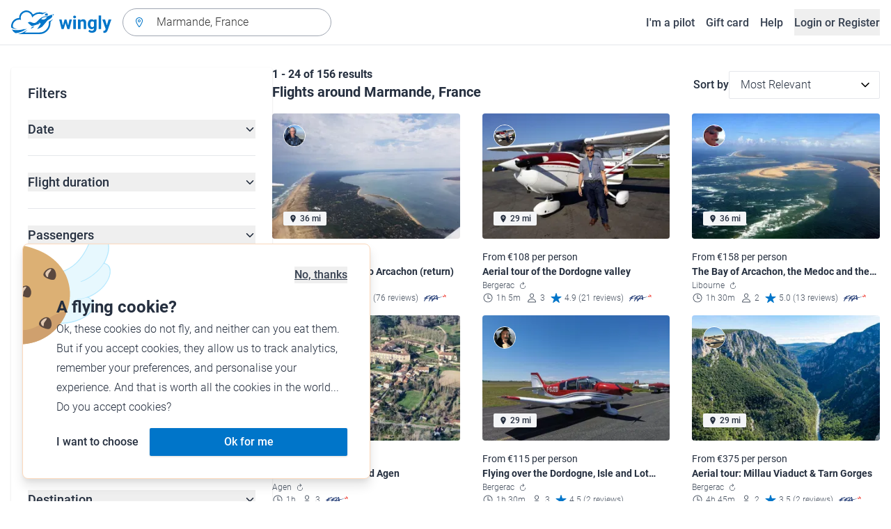

--- FILE ---
content_type: text/html; charset=utf-8
request_url: https://www.wingly.io/en/flights/search?address=Marmande%2C%20France&type=excursion
body_size: 156434
content:
<!doctype html>
<html data-n-head-ssr lang="en-GB" data-n-head="%7B%22lang%22:%7B%22ssr%22:%22en-GB%22%7D%7D">
  <head >
    <meta data-n-head="ssr" charset="utf-8"><meta data-n-head="ssr" name="viewport" content="width=device-width, initial-scale=1"><meta data-n-head="ssr" data-hid="og:image:width" property="og:image:width" content="1200"><meta data-n-head="ssr" data-hid="og:image:height" property="og:image:height" content="628"><meta data-n-head="ssr" data-hid="og:url" name="og:url" content="https://www.wingly.io/en/flights/search"><meta data-n-head="ssr" data-hid="og:image" property="og:image" content="https://www.wingly.io/en_GB/social/img/wingly.jpg"><meta data-n-head="ssr" data-hid="twitter:card" name="twitter:card" content="Wingly is a flight sharing platform. Find pilots or passengers for your trip."><meta data-n-head="ssr" data-hid="i18n-og" property="og:locale" content="en_GB"><meta data-n-head="ssr" data-hid="i18n-og-alt-de-DE" property="og:locale:alternate" content="de_DE"><meta data-n-head="ssr" data-hid="i18n-og-alt-de-AT" property="og:locale:alternate" content="de_AT"><meta data-n-head="ssr" data-hid="i18n-og-alt-de-CH" property="og:locale:alternate" content="de_CH"><meta data-n-head="ssr" data-hid="i18n-og-alt-fr-FR" property="og:locale:alternate" content="fr_FR"><meta data-n-head="ssr" data-hid="i18n-og-alt-fr-CH" property="og:locale:alternate" content="fr_CH"><meta data-n-head="ssr" data-hid="description" name="description" content="Longing to fly over Marmande, France? You\&#x27;ll be able to find a lot of flights and introductory flights from Marmande, France on Wingly!"><meta data-n-head="ssr" data-hid="og:title" property="og:title" content="Flights &amp; flying experiences from Marmande, France"><meta data-n-head="ssr" data-hid="og:description" property="og:description" content="Longing to fly over Marmande, France? You\&#x27;ll be able to find a lot of flights and introductory flights from Marmande, France on Wingly!"><meta data-n-head="ssr" data-hid="twitter:title" name="twitter:title" content="Flights &amp; flying experiences from Marmande, France"><meta data-n-head="ssr" data-hid="twitter:description" name="twitter:description" content="Longing to fly over Marmande, France? You\&#x27;ll be able to find a lot of flights and introductory flights from Marmande, France on Wingly!"><title>Flights &amp; flying experiences from Marmande, France • Wingly</title><link data-n-head="ssr" rel="icon" type="image/x-icon" href="/favicon.ico"><link data-n-head="ssr" rel="apple-touch-icon" sizes="180x180" href="/apple-touch-icon.png"><link data-n-head="ssr" rel="icon" type="image/png" sizes="32x32" href="/favicon-32x32.png"><link data-n-head="ssr" rel="icon" type="image/png" sizes="16x16" href="/favicon-16x16.png"><link data-n-head="ssr" rel="icon" type="image/png" sizes="192x192" href="/android-chrome-192x192.png"><link data-n-head="ssr" rel="icon" type="image/png" sizes="512x512" href="/android-chrome-512x512.png"><link data-n-head="ssr" data-hid="i18n-alt-de" rel="alternate" href="https://www.wingly.io/de/flights/search?latitude=44.5013663&amp;longitude=0.1589874&amp;address=Marmande,%20France&amp;type=excursion" hreflang="de"><link data-n-head="ssr" data-hid="i18n-alt-de-DE" rel="alternate" href="https://www.wingly.io/de/flights/search?latitude=44.5013663&amp;longitude=0.1589874&amp;address=Marmande,%20France&amp;type=excursion" hreflang="de-DE"><link data-n-head="ssr" data-hid="i18n-alt-de-AT" rel="alternate" href="https://www.wingly.io/de-at/flights/search?latitude=44.5013663&amp;longitude=0.1589874&amp;address=Marmande,%20France&amp;type=excursion" hreflang="de-AT"><link data-n-head="ssr" data-hid="i18n-alt-de-CH" rel="alternate" href="https://www.wingly.io/de-ch/flights/search?latitude=44.5013663&amp;longitude=0.1589874&amp;address=Marmande,%20France&amp;type=excursion" hreflang="de-CH"><link data-n-head="ssr" data-hid="i18n-alt-en" rel="alternate" href="https://www.wingly.io/en/flights/search?latitude=44.5013663&amp;longitude=0.1589874&amp;address=Marmande,%20France&amp;type=excursion" hreflang="en"><link data-n-head="ssr" data-hid="i18n-alt-en-GB" rel="alternate" href="https://www.wingly.io/en/flights/search?latitude=44.5013663&amp;longitude=0.1589874&amp;address=Marmande,%20France&amp;type=excursion" hreflang="en-GB"><link data-n-head="ssr" data-hid="i18n-alt-fr" rel="alternate" href="https://www.wingly.io/fr/flights/search?latitude=44.5013663&amp;longitude=0.1589874&amp;address=Marmande,%20France&amp;type=excursion" hreflang="fr"><link data-n-head="ssr" data-hid="i18n-alt-fr-FR" rel="alternate" href="https://www.wingly.io/fr/flights/search?latitude=44.5013663&amp;longitude=0.1589874&amp;address=Marmande,%20France&amp;type=excursion" hreflang="fr-FR"><link data-n-head="ssr" data-hid="i18n-alt-fr-CH" rel="alternate" href="https://www.wingly.io/fr-ch/flights/search?latitude=44.5013663&amp;longitude=0.1589874&amp;address=Marmande,%20France&amp;type=excursion" hreflang="fr-CH"><link data-n-head="ssr" data-hid="i18n-xd" rel="alternate" href="https://www.wingly.io/en/flights/search?latitude=44.5013663&amp;longitude=0.1589874&amp;address=Marmande,%20France&amp;type=excursion" hreflang="x-default"><link data-n-head="ssr" data-hid="i18n-can" rel="canonical" href="https://www.wingly.io/en/flights/search?address=Marmande%2C+France"><script data-n-head="ssr" data-hid="gtm-script">if(!window._gtm_init){window._gtm_init=1;(function(w,n,d,m,e,p){w[d]=(w[d]==1||n[d]=='yes'||n[d]==1||n[m]==1||(w[e]&&w[e][p]&&w[e][p]()))?1:0})(window,navigator,'doNotTrack','msDoNotTrack','external','msTrackingProtectionEnabled');(function(w,d,s,l,x,y){w[x]={};w._gtm_inject=function(i){if(w.doNotTrack||w[x][i])return;w[x][i]=1;w[l]=w[l]||[];w[l].push({'gtm.start':new Date().getTime(),event:'gtm.js'});var f=d.getElementsByTagName(s)[0],j=d.createElement(s);j.async=true;j.src='https://www.googletagmanager.com/gtm.js?id='+i;f.parentNode.insertBefore(j,f);};w[y]('GTM-TF484T4')})(window,document,'script','dataLayer','_gtm_ids','_gtm_inject')}</script><link rel="preload" href="/_nuxt/ef1c570.js" as="script"><link rel="preload" href="/_nuxt/baf8865.js" as="script"><link rel="preload" href="/_nuxt/7b8a484.js" as="script"><link rel="preload" href="/_nuxt/f879e00.js" as="script"><link rel="preload" href="/_nuxt/ff8232a.js" as="script"><link rel="preload" href="/_nuxt/eb010c6.js" as="script"><link rel="preload" href="/_nuxt/441a2b6.js" as="script"><link rel="preload" href="/_nuxt/28aadfc.js" as="script"><link rel="preload" href="/_nuxt/c564c1d.js" as="script"><style data-vue-ssr-id="486a237b:0 61192f92:0 52da737f:0 2ec07acc:0 709683a2:0">/*! tailwindcss v3.4.3 | MIT License | https://tailwindcss.com*/*,:after,:before{border:0 solid #e5e7eb;box-sizing:border-box}:after,:before{--tw-content:""}:host,html{line-height:1.5;-webkit-text-size-adjust:100%;font-family:Roboto,ui-sans-serif,system-ui,-apple-system,Segoe UI,Ubuntu,Cantarell,Noto Sans,sans-serif,"Apple Color Emoji","Segoe UI Emoji","Segoe UI Symbol","Noto Color Emoji";font-feature-settings:normal;font-variation-settings:normal;-moz-tab-size:4;-o-tab-size:4;tab-size:4;-webkit-tap-highlight-color:transparent}body{line-height:inherit;margin:0}hr{border-top-width:1px;color:inherit;height:0}abbr:where([title]){text-decoration:underline;-webkit-text-decoration:underline dotted;text-decoration:underline dotted}h1,h2,h3,h4,h5,h6{font-size:inherit;font-weight:inherit}a{color:inherit;text-decoration:inherit}b,strong{font-weight:bolder}code,kbd,pre,samp{font-family:ui-monospace,SFMono-Regular,Menlo,Monaco,Consolas,"Liberation Mono","Courier New",monospace;font-feature-settings:normal;font-size:1em;font-variation-settings:normal}small{font-size:80%}sub,sup{font-size:75%;line-height:0;position:relative;vertical-align:baseline}sub{bottom:-.25em}sup{top:-.5em}table{border-collapse:collapse;border-color:inherit;text-indent:0}button,input,optgroup,select,textarea{color:inherit;font-family:inherit;font-feature-settings:inherit;font-size:100%;font-variation-settings:inherit;font-weight:inherit;letter-spacing:inherit;line-height:inherit;margin:0;padding:0}button,select{text-transform:none}button,input:where([type=button]),input:where([type=reset]),input:where([type=submit]){-webkit-appearance:button;background-color:transparent;background-image:none}:-moz-focusring{outline:auto}:-moz-ui-invalid{box-shadow:none}progress{vertical-align:baseline}::-webkit-inner-spin-button,::-webkit-outer-spin-button{height:auto}[type=search]{-webkit-appearance:textfield;outline-offset:-2px}::-webkit-search-decoration{-webkit-appearance:none}::-webkit-file-upload-button{-webkit-appearance:button;font:inherit}summary{display:list-item}blockquote,dd,dl,figure,h1,h2,h3,h4,h5,h6,hr,p,pre{margin:0}fieldset{margin:0}fieldset,legend{padding:0}menu,ol,ul{list-style:none;margin:0;padding:0}dialog{padding:0}textarea{resize:vertical}input::-moz-placeholder,textarea::-moz-placeholder{color:#9fa6b2;opacity:1}input::placeholder,textarea::placeholder{color:#9fa6b2;opacity:1}[role=button],button{cursor:pointer}:disabled{cursor:default}audio,canvas,embed,iframe,img,object,svg,video{display:block;vertical-align:middle}img,video{height:auto;max-width:100%}[hidden]{display:none}*,:after,:before{--tw-border-spacing-x:0;--tw-border-spacing-y:0;--tw-translate-x:0;--tw-translate-y:0;--tw-rotate:0;--tw-skew-x:0;--tw-skew-y:0;--tw-scale-x:1;--tw-scale-y:1;--tw-pan-x: ;--tw-pan-y: ;--tw-pinch-zoom: ;--tw-scroll-snap-strictness:proximity;--tw-gradient-from-position: ;--tw-gradient-via-position: ;--tw-gradient-to-position: ;--tw-ordinal: ;--tw-slashed-zero: ;--tw-numeric-figure: ;--tw-numeric-spacing: ;--tw-numeric-fraction: ;--tw-ring-inset: ;--tw-ring-offset-width:0px;--tw-ring-offset-color:#fff;--tw-ring-color:rgba(63,177,248,.5);--tw-ring-offset-shadow:0 0 transparent;--tw-ring-shadow:0 0 transparent;--tw-shadow:0 0 transparent;--tw-shadow-colored:0 0 transparent;--tw-blur: ;--tw-brightness: ;--tw-contrast: ;--tw-grayscale: ;--tw-hue-rotate: ;--tw-invert: ;--tw-saturate: ;--tw-sepia: ;--tw-drop-shadow: ;--tw-backdrop-blur: ;--tw-backdrop-brightness: ;--tw-backdrop-contrast: ;--tw-backdrop-grayscale: ;--tw-backdrop-hue-rotate: ;--tw-backdrop-invert: ;--tw-backdrop-opacity: ;--tw-backdrop-saturate: ;--tw-backdrop-sepia: ;--tw-contain-size: ;--tw-contain-layout: ;--tw-contain-paint: ;--tw-contain-style: }::backdrop{--tw-border-spacing-x:0;--tw-border-spacing-y:0;--tw-translate-x:0;--tw-translate-y:0;--tw-rotate:0;--tw-skew-x:0;--tw-skew-y:0;--tw-scale-x:1;--tw-scale-y:1;--tw-pan-x: ;--tw-pan-y: ;--tw-pinch-zoom: ;--tw-scroll-snap-strictness:proximity;--tw-gradient-from-position: ;--tw-gradient-via-position: ;--tw-gradient-to-position: ;--tw-ordinal: ;--tw-slashed-zero: ;--tw-numeric-figure: ;--tw-numeric-spacing: ;--tw-numeric-fraction: ;--tw-ring-inset: ;--tw-ring-offset-width:0px;--tw-ring-offset-color:#fff;--tw-ring-color:rgba(63,177,248,.5);--tw-ring-offset-shadow:0 0 transparent;--tw-ring-shadow:0 0 transparent;--tw-shadow:0 0 transparent;--tw-shadow-colored:0 0 transparent;--tw-blur: ;--tw-brightness: ;--tw-contrast: ;--tw-grayscale: ;--tw-hue-rotate: ;--tw-invert: ;--tw-saturate: ;--tw-sepia: ;--tw-drop-shadow: ;--tw-backdrop-blur: ;--tw-backdrop-brightness: ;--tw-backdrop-contrast: ;--tw-backdrop-grayscale: ;--tw-backdrop-hue-rotate: ;--tw-backdrop-invert: ;--tw-backdrop-opacity: ;--tw-backdrop-saturate: ;--tw-backdrop-sepia: ;--tw-contain-size: ;--tw-contain-layout: ;--tw-contain-paint: ;--tw-contain-style: }.container{margin-left:auto;margin-right:auto;padding-left:1rem;padding-right:1rem;width:100%}@media (min-width:640px){.container{max-width:640px}}@media (min-width:768px){.container{max-width:768px}}@media (min-width:1024px){.container{max-width:1024px}}@media (min-width:1280px){.container{max-width:1280px}}@media (min-width:1536px){.container{max-width:1536px}}.prose{color:#252f3f}.prose :where(h1,h2,h3,h4,h5,h6):not(:where([class~=not-prose] *)){font-weight:500;line-height:1.5}.prose :where(h1):not(:where([class~=not-prose] *)){font-size:2.25rem}.prose :where(h2):not(:where([class~=not-prose] *)){font-size:1.875rem}.prose :where(h3):not(:where([class~=not-prose] *)){font-size:1.5rem}.prose :where(h4):not(:where([class~=not-prose] *)){font-size:1rem}.prose :where(h5):not(:where([class~=not-prose] *)){font-size:.875rem}.prose :where(h6):not(:where([class~=not-prose] *)){color:#6b7280;font-size:.875rem}.prose :where(hr):not(:where([class~=not-prose] *)){border-color:#e5e7eb}.prose :where(p):not(:where([class~=not-prose] *)){font-size:1.125rem;font-weight:300;line-height:1.8}.prose :where(strong):not(:where([class~=not-prose] *)){font-weight:500}.prose :where(blockquote):not(:where([class~=not-prose] *)){border-left-color:#0075c9}.prose :where(blockquote p):not(:where([class~=not-prose] *)){font-size:1.25rem;font-style:normal;font-weight:500;line-height:1.5}.prose :where(ul>li:before):not(:where([class~=not-prose] *)){background-color:#252f3f;height:.25rem;width:.25rem}.prose :where(ol>li:before):not(:where([class~=not-prose] *)){color:#252f3f;font-weight:300}.prose :where(li):not(:where([class~=not-prose] *)){font-size:1.125rem;font-weight:300;line-height:1.8}.prose :where(li):not(:where([class~=not-prose] *)) ul>li:before{background-color:#fff;border:1px solid #252f3f}.prose :where(a):not(:where([class~=not-prose] *)){color:#0075c9;font-weight:500}.prose :where(a):not(:where([class~=not-prose] *)):hover{color:#0075c9}.prose :where(a):not(:where([class~=not-prose] *)):visited{color:#5850ec}.prose :where(table):not(:where([class~=not-prose] *)){border-collapse:separate;border-spacing:0}.prose :where(thead tr th:first-child):not(:where([class~=not-prose] *)){border-left:1px solid #e5e7eb;border-top-left-radius:.25rem}.prose :where(thead tr th:last-child):not(:where([class~=not-prose] *)){border-top-right-radius:.25rem}.prose :where(thead th:last-child):not(:where([class~=not-prose] *)){padding-right:1rem}.prose :where(thead th:first-child):not(:where([class~=not-prose] *)){padding-left:1rem}.prose :where(tbody tr:last-child td:first-child):not(:where([class~=not-prose] *)){border-bottom-left-radius:.25rem}.prose :where(tbody tr:last-child td:last-child):not(:where([class~=not-prose] *)){border-bottom-right-radius:.25rem}.prose :where(tbody td:first-child):not(:where([class~=not-prose] *)){border-left:1px solid #e5e7eb;padding-left:1rem}.prose :where(tbody td:last-child):not(:where([class~=not-prose] *)){padding-right:1rem}.prose :where(tr th):not(:where([class~=not-prose] *)){border-top:1px solid #e5e7eb}.prose :where(th,td):not(:where([class~=not-prose] *)){border-bottom:1px solid #e5e7eb;border-right:1px solid #e5e7eb}.prose :where(thead th):not(:where([class~=not-prose] *)){color:#6b7280;font-size:1.25rem;font-weight:500;padding:.5rem 1rem}.prose :where(tbody td):not(:where([class~=not-prose] *)){font-size:1.125rem;font-weight:300;padding:.5rem 1rem}.prose :where(tbody tr:hover):not(:where([class~=not-prose] *)){background-color:#f9fafb}.aspect-h-1{--tw-aspect-h:1}.aspect-h-2{--tw-aspect-h:2}.aspect-h-3{--tw-aspect-h:3}.aspect-h-4{--tw-aspect-h:4}.aspect-h-9{--tw-aspect-h:9}.aspect-w-1{padding-bottom:calc(var(--tw-aspect-h)/var(--tw-aspect-w)*100%);position:relative;--tw-aspect-w:1}.aspect-w-1>*{bottom:0;height:100%;left:0;position:absolute;right:0;top:0;width:100%}.aspect-w-16{padding-bottom:calc(var(--tw-aspect-h)/var(--tw-aspect-w)*100%);position:relative;--tw-aspect-w:16}.aspect-w-16>*{bottom:0;height:100%;left:0;position:absolute;right:0;top:0;width:100%}.aspect-w-2{padding-bottom:calc(var(--tw-aspect-h)/var(--tw-aspect-w)*100%);position:relative;--tw-aspect-w:2}.aspect-w-2>*{bottom:0;height:100%;left:0;position:absolute;right:0;top:0;width:100%}.aspect-w-3{padding-bottom:calc(var(--tw-aspect-h)/var(--tw-aspect-w)*100%);position:relative;--tw-aspect-w:3}.aspect-w-3>*{bottom:0;height:100%;left:0;position:absolute;right:0;top:0;width:100%}.form-input,.form-multiselect,.form-select,.form-textarea{-webkit-appearance:none;-moz-appearance:none;appearance:none;background-color:#fff;border-color:#6b7280;border-radius:0;border-width:1px;font-size:1rem;line-height:1.5rem;padding:.5rem .75rem;--tw-shadow:0 0 transparent}.form-input:focus,.form-multiselect:focus,.form-select:focus,.form-textarea:focus{outline:2px solid transparent;outline-offset:2px;--tw-ring-inset:var(--tw-empty,/*!*/ /*!*/);--tw-ring-offset-width:0px;--tw-ring-offset-color:#fff;--tw-ring-color:#0075c9;--tw-ring-offset-shadow:var(--tw-ring-inset) 0 0 0 var(--tw-ring-offset-width) var(--tw-ring-offset-color);--tw-ring-shadow:var(--tw-ring-inset) 0 0 0 calc(1px + var(--tw-ring-offset-width)) var(--tw-ring-color);border-color:#0075c9;box-shadow:/*!*/ /*!*/ 0 0 0 0 #fff,/*!*/ /*!*/ 0 0 0 1px #0075c9,var(--tw-shadow);box-shadow:var(--tw-ring-offset-shadow),var(--tw-ring-shadow),var(--tw-shadow)}.form-input::-moz-placeholder,.form-textarea::-moz-placeholder{color:#6b7280;opacity:1}.form-input::placeholder,.form-textarea::placeholder{color:#6b7280;opacity:1}.form-input::-webkit-datetime-edit-fields-wrapper{padding:0}.form-input::-webkit-date-and-time-value{min-height:1.5em}.form-input::-webkit-datetime-edit,.form-input::-webkit-datetime-edit-day-field,.form-input::-webkit-datetime-edit-hour-field,.form-input::-webkit-datetime-edit-meridiem-field,.form-input::-webkit-datetime-edit-millisecond-field,.form-input::-webkit-datetime-edit-minute-field,.form-input::-webkit-datetime-edit-month-field,.form-input::-webkit-datetime-edit-second-field,.form-input::-webkit-datetime-edit-year-field{padding-bottom:0;padding-top:0}.form-select{background-image:url("data:image/svg+xml;charset=utf-8,%3Csvg xmlns='http://www.w3.org/2000/svg' fill='none' viewBox='0 0 20 20'%3E%3Cpath stroke='%236b7280' stroke-linecap='round' stroke-linejoin='round' stroke-width='1.5' d='m6 8 4 4 4-4'/%3E%3C/svg%3E");background-position:right .5rem center;background-repeat:no-repeat;background-size:1.5em 1.5em;padding-right:2.5rem}.form-checkbox,.form-radio,.form-select{-webkit-print-color-adjust:exact;print-color-adjust:exact}.form-checkbox,.form-radio{-webkit-appearance:none;-moz-appearance:none;appearance:none;background-color:#fff;background-origin:border-box;border-color:#6b7280;border-width:1px;color:#0075c9;display:inline-block;flex-shrink:0;height:1rem;padding:0;-webkit-user-select:none;-moz-user-select:none;user-select:none;vertical-align:middle;width:1rem;--tw-shadow:0 0 transparent}.form-checkbox{border-radius:0}.form-radio{border-radius:100%}.form-checkbox:focus,.form-radio:focus{outline:2px solid transparent;outline-offset:2px;--tw-ring-inset:var(--tw-empty,/*!*/ /*!*/);--tw-ring-offset-width:2px;--tw-ring-offset-color:#fff;--tw-ring-color:#0075c9;--tw-ring-offset-shadow:var(--tw-ring-inset) 0 0 0 var(--tw-ring-offset-width) var(--tw-ring-offset-color);--tw-ring-shadow:var(--tw-ring-inset) 0 0 0 calc(2px + var(--tw-ring-offset-width)) var(--tw-ring-color);box-shadow:/*!*/ /*!*/ 0 0 0 0 #fff,/*!*/ /*!*/ 0 0 0 4px #0075c9,var(--tw-shadow);box-shadow:var(--tw-ring-offset-shadow),var(--tw-ring-shadow),var(--tw-shadow)}.form-checkbox:checked,.form-radio:checked{background-color:currentColor;background-position:50%;background-repeat:no-repeat;background-size:100% 100%;border-color:transparent}.form-checkbox:checked{background-image:url("data:image/svg+xml;charset=utf-8,%3Csvg xmlns='http://www.w3.org/2000/svg' fill='%23fff' viewBox='0 0 16 16'%3E%3Cpath d='M12.207 4.793a1 1 0 0 1 0 1.414l-5 5a1 1 0 0 1-1.414 0l-2-2a1 1 0 0 1 1.414-1.414L6.5 9.086l4.293-4.293a1 1 0 0 1 1.414 0'/%3E%3C/svg%3E")}.form-radio:checked{background-image:url("data:image/svg+xml;charset=utf-8,%3Csvg xmlns='http://www.w3.org/2000/svg' fill='%23fff' viewBox='0 0 16 16'%3E%3Ccircle cx='8' cy='8' r='3'/%3E%3C/svg%3E")}.form-checkbox:checked:focus,.form-checkbox:checked:hover,.form-radio:checked:focus,.form-radio:checked:hover{background-color:currentColor;border-color:transparent}.form-checkbox:indeterminate{background-color:currentColor;background-image:url("data:image/svg+xml;charset=utf-8,%3Csvg xmlns='http://www.w3.org/2000/svg' fill='none' viewBox='0 0 16 16'%3E%3Cpath stroke='%23fff' stroke-linecap='round' stroke-linejoin='round' stroke-width='2' d='M4 8h8'/%3E%3C/svg%3E");background-position:50%;background-repeat:no-repeat;background-size:100% 100%;border-color:transparent}.form-checkbox:indeterminate:focus,.form-checkbox:indeterminate:hover{background-color:currentColor;border-color:transparent}.badge{align-items:center;border-radius:.125rem;display:inline-flex;font-weight:500;justify-items:center;line-height:1}.badge-small{font-size:.75rem;padding:.25rem .5rem}.badge-default{font-size:1rem;padding:.25rem .5rem}.badge-large{font-size:1.125rem;padding:.5rem}.btn{border-radius:.125rem;font-weight:500}.btn:active,.btn:focus{outline:none}.btn:disabled{cursor:not-allowed;opacity:.5}.btn.btn-ghost{background-color:transparent;border-radius:9999px}.btn.btn-ghost:disabled{background-color:transparent!important;box-shadow:none!important}.btn-small{font-size:1rem;line-height:1;padding:.5rem 1rem}.btn-small.icon-only{padding:.25rem}.btn-small svg{height:1rem;width:1rem}.btn-default{font-size:1rem;padding:.5rem 1rem}.btn-default svg{height:1rem;width:1rem}.btn-default.icon-only{padding:.5rem}.btn-default.icon-only svg{height:1.5rem;width:1.5rem}.btn-large{font-size:1.25rem;line-height:1;padding:1rem 1.5rem}.btn-large svg{height:1.5rem;width:1.5rem}.btn-large.icon-only{padding:.5rem}.btn-large.icon-only svg{height:2rem;width:2rem}.btn-primary{background-color:#0075c9;box-shadow:0 1px 3px rgba(0,0,0,.1),0 1px 2px rgba(0,0,0,.06);color:#fff}.btn-primary:hover{background-color:#0768b8}.btn-primary:active,.btn-primary:focus{box-shadow:0 0 0 3px #fff,0 0 0 4px #0075c9}.btn-primary:active{background-color:#0768b8}.btn-primary.btn-ghost{box-shadow:none;color:#0075c9}.btn-primary.btn-ghost:hover{background-color:#e1f7fe}.btn-primary.btn-ghost:focus{box-shadow:0 0 0 1px #0075c9}.btn-primary.btn-ghost:active{background-color:#e1f7fe;box-shadow:0 0 0 3px #fff,0 0 0 4px #0075c9}.btn-secondary{background-color:#e1f7fe;color:#0e4f8c}.btn-secondary:hover{background-color:#d7f4fd}.btn-secondary:active,.btn-secondary:focus{box-shadow:0 0 0 3px #fff,0 0 0 4px #0e4f8c}.btn-secondary:active{background-color:#d7f4fd}.btn-secondary.btn-ghost{color:#0e4f8c}.btn-secondary.btn-ghost:hover{background-color:#e1f7fe}.btn-secondary.btn-ghost:focus{box-shadow:0 0 0 1px #0e4f8c}.btn-secondary.btn-ghost:active{background-color:#e1f7fe;box-shadow:0 0 0 3px #fff,0 0 0 4px #0e4f8c}.btn-danger{background-color:#fde8e8;color:#9b1c1c}.btn-danger:hover{background-color:#fbd5d5}.btn-danger:active,.btn-danger:focus{box-shadow:0 0 0 3px #fff,0 0 0 4px #9b1c1c}.btn-danger:active{background-color:#fbd5d5}.btn-danger.btn-ghost{color:#9b1c1c}.btn-danger.btn-ghost:hover{background-color:#fde8e8}.btn-danger.btn-ghost:focus{box-shadow:0 0 0 1px #9b1c1c}.btn-danger.btn-ghost:active{background-color:#fde8e8;box-shadow:0 0 0 3px #fff,0 0 0 4px #9b1c1c}.btn-success{background-color:#def7ec;color:#03543f}.btn-success:hover{background-color:#bcf0da}.btn-success:active,.btn-success:focus{box-shadow:0 0 0 3px #fff,0 0 0 4px #03543f}.btn-success:active{background-color:#bcf0da}.btn-success.btn-ghost{color:#03543f}.btn-success.btn-ghost:hover{background-color:#def7ec}.btn-success.btn-ghost:focus{box-shadow:0 0 0 1px #03543f}.btn-success.btn-ghost:active{background-color:#def7ec;box-shadow:0 0 0 3px #fff,0 0 0 4px #03543f}.btn-gray{background-color:#f4f5f7;color:#252f3f}.btn-gray:hover{background-color:#e5e7eb}.btn-gray:active,.btn-gray:focus{box-shadow:0 0 0 3px #fff,0 0 0 4px #252f3f}.btn-gray:active{background-color:#e5e7eb}.btn-gray.btn-ghost:hover{background-color:#f4f5f7}.btn-gray.btn-ghost:focus{box-shadow:0 0 0 1px #252f3f}.btn-gray.btn-ghost:active{background-color:#f4f5f7;box-shadow:0 0 0 3px #fff,0 0 0 4px #252f3f}.btn-white{background-color:#fff;color:#252f3f}.btn-white:hover{background-color:#f4f5f7}.btn-white:active,.btn-white:focus{box-shadow:0 0 0 3px #252f3f,0 0 0 4px #fff}.btn-white:active{background-color:#f4f5f7}.btn-white.btn-ghost{color:#fff}.btn-white.btn-ghost:hover{background-color:#252f3f}.btn-white.btn-ghost:focus{box-shadow:0 0 0 1px #fff}.btn-white.btn-ghost:active{box-shadow:0 0 0 3px #fff,0 0 0 4px #252f3f}.has-error .form-input,.has-error .form-select{border-color:#e02424}.text-shadow-light{text-shadow:0 2px 4px rgba(0,0,0,.1)}.GMap__Wrapper{height:100%!important}@media(max-width:767px){.mapboxgl-ctrl-group{display:none!important}}.noUi-target{background:#d2d6dc!important;border:0!important;border-radius:.25rem!important;box-shadow:none!important}.noUi-horizontal{height:8px!important}.noUi-handle{border:1px solid #f4f5f7!important;border-radius:9999px!important;box-shadow:0 1px 2px 0 rgba(0,0,0,.06),0 1px 3px 0 rgba(0,0,0,.1)!important;cursor:pointer!important;height:2.5rem!important;outline:none;right:-20px!important;top:-16px!important;width:2.5rem!important}.noUi-connects{border-radius:.25rem!important}.noUi-connect{background:#0075c9!important}.noUi-handle:after,.noUi-handle:before{display:none!important}.noUi-touch-area{background:no-repeat 50%/20px 20px url("[data-uri]");transform:rotate(90deg)}.noUi-tooltip{background:#252f3f!important;border:0!important;border-radius:.125rem!important;color:#fff!important;font-size:14px;font-weight:500;line-height:100%;padding:.5rem!important}.ap-input-icon.ap-icon-clear{align-items:center;background:transparent;border:0;bottom:.75rem;display:flex;height:1rem;justify-content:center;outline:none;padding:.5rem;position:absolute;right:1rem;top:.75rem;width:1rem}.ap-icon-clear svg{height:.5rem;position:absolute;right:auto;top:auto;transform:none;width:.5rem;fill:#4b5563}.ap-input-icon:hover svg,.ap-input:focus~.ap-input-icon svg,.ap-input:hover~.ap-input-icon svg{fill:#4b5563}.ap-input-icon.ap-icon-clear:focus svg,.ap-input-icon.ap-icon-clear:hover svg{fill:#252f3f}.ap-input-icon.ap-icon-pin{display:none}.ap-dropdown-menu{border-radius:.25rem;box-shadow:0 4px 6px rgba(0,0,0,.1),0 2px 4px rgba(0,0,0,.06);margin-top:.5rem}.ap-suggestions{padding-top:.5rem}.ap-suggestion-icon svg{display:none}.ap-suggestion-icon{background:no-repeat 50%/16px 16px url("[data-uri]");display:inline-block;height:1rem;margin-right:1rem;width:1rem}.ap-suggestion{font-size:1rem;height:2.5rem;line-height:1.5rem;overflow:hidden;padding:.5rem 1.5rem;text-overflow:ellipsis;white-space:nowrap}.ap-suggestion em,.ap-suggestion span{white-space:inherit!important}.ap-name em{font-weight:500}.ap-name{color:#252f3f;font-weight:300}.ap-address{color:#6b7280;font-size:inherit;margin-left:.25rem}.ap-address,.ap-address em{font-weight:300}.ap-footer{align-items:center;display:flex;justify-content:flex-end;padding:.5rem 1.5rem 1rem}.ap-footer-algolia{margin-right:.25rem}.ap-footer-osm{display:flex}.flatpickr-calendar{background:#fff;border-radius:.5rem;box-shadow:0 4px 6px 0 rgba(0,0,0,.051),0 10px 15px 0 rgba(0,0,0,.102);display:none;font-size:1rem;opacity:0;padding:1rem;position:absolute;text-align:center;touch-action:manipulation;visibility:hidden;width:320px}.flatpickr-calendar.inline,.flatpickr-calendar.inline .flatpickr-days,.flatpickr-calendar.multiMonth.inline,.flatpickr-calendar.multiMonth.inline .flatpickr-days,.flatpickr-rContainer,.flatpickr-rContainer .flatpickr-days{width:100%!important}.flatpickr-calendar.inline{border-radius:0;box-shadow:none;display:block;opacity:1;padding:0;position:relative;top:2px;visibility:visible}.flatpickr-calendar.static{left:0;position:absolute;top:100%}.flatpickr-calendar.open{border:1px solid #e5e7eb;display:inline-block;margin-top:.25rem;opacity:1;visibility:visible;z-index:99999}.flatpickr-calendar.animate.open{animation:fpFadeInDown .3s cubic-bezier(.23,1,.32,1)}.dayContainer+.dayContainer,.flatpickr-month+.flatpickr-month,.flatpickr-weekdaycontainer+.flatpickr-weekdaycontainer{margin-left:8px;padding-left:8px}.flatpickr-day{align-items:center;border-radius:9999px;color:#4b5563;display:inline-flex;font-size:1rem;font-weight:500;justify-content:center;line-height:1.5;margin:1px;position:relative;text-align:center;width:calc(14.28571% - 2.01px)}.flatpickr-day:hover{background-color:#0075c9}.flatpickr-day:before{content:"";float:left;padding-bottom:100%}.flatpickr-day:after{clear:both;content:"";display:table}.flatpickr-calendar:focus{outline:0}.flatpickr-wrapper{position:relative}.flatpickr-months{align-items:center;display:flex;margin-bottom:1rem}.flatpickr-months .flatpickr-month{flex:1;overflow:hidden}.flatpickr-months .flatpickr-next-month,.flatpickr-months .flatpickr-prev-month{color:#252f3f;cursor:pointer;padding:1.25rem}.flatpickr-months .flatpickr-next-month.flatpickr-disabled,.flatpickr-months .flatpickr-prev-month.flatpickr-disabled{visibility:hidden}.flatpickr-months .flatpickr-next-month i,.flatpickr-months .flatpickr-prev-month i{position:relative}.flatpickr-months .flatpickr-next-month:hover,.flatpickr-months .flatpickr-prev-month:hover{background-color:#f4f5f7;border-radius:9999px}.flatpickr-months .flatpickr-prev-month{background:no-repeat 50%/24px 24px url("[data-uri]")}.flatpickr-months .flatpickr-next-month{background:no-repeat 50%/24px 24px url("[data-uri]")}.flatpickr-months .flatpickr-next-month svg,.flatpickr-months .flatpickr-prev-month svg{display:none}.numInputWrapper{height:auto;position:relative}.numInputWrapper input,.numInputWrapper span{display:inline-block}.numInputWrapper input{width:100%}.numInputWrapper span{border:1px solid rgba(64,72,72,.15);box-sizing:border-box;cursor:pointer;height:50%;line-height:50%;opacity:0;padding:0 4px 0 2px;position:absolute;right:0;width:14px}.numInputWrapper span:hover{background:rgba(0,0,0,.1)}.numInputWrapper span:active{background:rgba(0,0,0,.2)}.numInputWrapper span:after{content:"";display:block;position:absolute}.numInputWrapper span.arrowDown,.numInputWrapper span.arrowUp{display:none}.numInputWrapper span svg{height:auto;width:inherit}.numInputWrapper:hover span{opacity:1}.flatpickr-current-month{display:inline-block;text-align:center;transform:translateZ(0)}.cur-month,.flatpickr-current-month .numInputWrapper{font-size:1.125rem;font-weight:500;line-height:1.5}.flatpickr-current-month .numInputWrapper{display:inline-block;margin-left:.25rem;width:3rem}.flatpickr-current-month .flatpickr-monthDropdown-months{-webkit-appearance:none;-moz-appearance:none;appearance:none;background:transparent;border:none;border-radius:0;box-sizing:border-box;font-size:1.125rem;font-weight:500;line-height:1.5;outline:none}.flatpickr-current-month .flatpickr-monthDropdown-months:active,.flatpickr-current-month .flatpickr-monthDropdown-months:focus{outline:none}.flatpickr-current-month .flatpickr-monthDropdown-months .flatpickr-monthDropdown-month{background-color:transparent;outline:none;padding:0}.flatpickr-current-month input.cur-year{-webkit-appearance:none;appearance:none;-moz-appearance:textfield;font-weight:500}.numInputWrapper input::-ms-clear{display:none}.numInputWrapper input::-webkit-inner-spin-button,.numInputWrapper input::-webkit-outer-spin-button{-webkit-appearance:none;-moz-appearance:textfield;margin:0}.flatpickr-current-month input.cur-year:focus{outline:0}.flatpickr-current-month input.cur-year[disabled],.flatpickr-current-month input.cur-year[disabled]:hover{background:transparent;color:rgba(60,63,64,.5);font-size:100%;pointer-events:none}.flatpickr-weekdays{align-items:center;display:flex;margin-bottom:1rem;overflow:hidden;text-align:center;width:100%}.flatpickr-weekdays .flatpickr-weekdaycontainer{display:flex;flex:1}span.flatpickr-weekday{color:#6b7280;display:block;flex:1;font-size:.875rem;font-weight:500;line-height:1.5;margin:0 2px;text-align:center}.dayContainer,.flatpickr-weeks{padding:1px 0 0}.flatpickr-days{align-items:flex-start;display:flex;overflow:hidden;position:relative}.flatpickr-days:focus{outline:0}.dayContainer{box-sizing:border-box;display:flex;flex-wrap:wrap;opacity:1;outline:0;padding:0;text-align:left;transform:translateZ(0);width:100%}.flatpickr-day.inRange,.flatpickr-day.nextMonthDay.inRange,.flatpickr-day.nextMonthDay.today.inRange,.flatpickr-day.nextMonthDay:focus,.flatpickr-day.nextMonthDay:hover,.flatpickr-day.prevMonthDay.inRange,.flatpickr-day.prevMonthDay.today.inRange,.flatpickr-day.prevMonthDay:focus,.flatpickr-day.prevMonthDay:hover,.flatpickr-day.today.inRange,.flatpickr-day:focus,.flatpickr-day:hover{background-color:#e1f7fe;cursor:pointer;outline:0}.flatpickr-day.today:focus,.flatpickr-day.today:hover{background-color:#e1f7fe}.flatpickr-day.endRange,.flatpickr-day.endRange.inRange,.flatpickr-day.endRange.nextMonthDay,.flatpickr-day.endRange.prevMonthDay,.flatpickr-day.endRange:focus,.flatpickr-day.endRange:hover,.flatpickr-day.selected,.flatpickr-day.selected.inRange,.flatpickr-day.selected.nextMonthDay,.flatpickr-day.selected.prevMonthDay,.flatpickr-day.selected:focus,.flatpickr-day.selected:hover,.flatpickr-day.startRange,.flatpickr-day.startRange.inRange,.flatpickr-day.startRange.nextMonthDay,.flatpickr-day.startRange.prevMonthDay,.flatpickr-day.startRange:focus,.flatpickr-day.startRange:hover{border-color:#0075c9;border-width:1px}.flatpickr-day.endRange.startRange,.flatpickr-day.selected.startRange,.flatpickr-day.startRange.startRange{border-radius:9999px 0 0 9999px}.flatpickr-day.endRange.endRange,.flatpickr-day.selected.endRange,.flatpickr-day.startRange.endRange{border-radius:0 9999px 9999px 0}.flatpickr-day.endRange.startRange+.endRange:not(:nth-child(7n+1)),.flatpickr-day.selected.startRange+.endRange:not(:nth-child(7n+1)),.flatpickr-day.startRange.startRange+.endRange:not(:nth-child(7n+1)){box-shadow:-4px 0 0 #0075c9}.flatpickr-day.endRange.startRange.endRange,.flatpickr-day.selected.startRange.endRange,.flatpickr-day.startRange.startRange.endRange{border-radius:9999px}.flatpickr-day.inRange{border-radius:0;box-shadow:-2px 0 0 #e1f7fe,2px 0 0 #e1f7fe}.flatpickr-day.hidden,.flatpickr-day.nextMonthDay,.flatpickr-day.notAllowed,.flatpickr-day.notAllowed.nextMonthDay,.flatpickr-day.notAllowed.prevMonthDay,.flatpickr-day.prevMonthDay{visibility:hidden}.flatpickr-day.hidden{display:block}.flatpickr-day.flatpickr-disabled{color:#9fa6b2;cursor:not-allowed;-webkit-text-decoration:line-through;text-decoration:line-through}.flatpickr-day.flatpickr-disabled:hover{background-color:transparent}.flatpickr-innerContainer{box-sizing:border-box;display:flex;overflow:hidden}.flatpickr-rContainer{box-sizing:border-box;display:inline-block;padding:0}.flatpickr-time{box-sizing:border-box;display:flex;outline:0;text-align:center}.flatpickr-time:after{clear:both;content:"";display:table}.flatpickr-time .numInputWrapper{flex:1;float:left;height:40px;width:40%}.flatpickr-time.hasSeconds .numInputWrapper{width:26%}.flatpickr-time.time24hr .numInputWrapper{width:49%}.flatpickr-time input{-webkit-appearance:textfield;-moz-appearance:textfield;appearance:textfield;background:transparent;border:0;border-radius:0;box-shadow:none;box-sizing:border-box;color:#404848;font-size:14px;height:inherit;line-height:inherit;margin:0;padding:0;position:relative;text-align:center}.flatpickr-time input.flatpickr-hour{font-weight:700}.flatpickr-time input.flatpickr-minute,.flatpickr-time input.flatpickr-second{font-weight:400}.flatpickr-time input:focus{border:0;outline:0}.flatpickr-time .flatpickr-am-pm,.flatpickr-time .flatpickr-time-separator{align-self:center;color:#404848;float:left;font-weight:700;height:inherit;line-height:inherit;-webkit-user-select:none;-moz-user-select:none;user-select:none;width:2%}.flatpickr-time .flatpickr-am-pm{cursor:pointer;font-weight:400;outline:0;text-align:center;width:18%}.flatpickr-input[readonly]{cursor:pointer}@keyframes fpFadeInDown{0%{opacity:0;transform:translate3d(0,-20px,0)}to{opacity:1;transform:translateZ(0)}}@media screen and (min-width:0\0)and (min-resolution:72dpi){span.flatpickr-day{display:block;flex:1 0 auto}}.tippy-box{background-color:#252f3f!important;border-radius:.125rem!important;line-height:1!important}.tippy-content{padding:.5rem!important}.v-select{font-family:inherit;position:relative}.v-select,.v-select *{box-sizing:border-box}@keyframes vSelectSpinner{0%{transform:rotate(0deg)}to{transform:rotate(1turn)}}.vs__fade-enter-active,.vs__fade-leave-active{pointer-events:none;transition:opacity .15s cubic-bezier(1,.5,.8,1)}.vs__fade-enter,.vs__fade-leave-to{opacity:0}.vs--disabled .vs__clear,.vs--disabled .vs__dropdown-toggle,.vs--disabled .vs__open-indicator,.vs--disabled .vs__search,.vs--disabled .vs__selected{background-color:#f8f8f8;cursor:not-allowed}.v-select[dir=rtl] .vs__actions{padding:0 3px 0 6px}.v-select[dir=rtl] .vs__clear{margin-left:6px;margin-right:0}.v-select[dir=rtl] .vs__deselect{margin-left:0;margin-right:2px}.v-select[dir=rtl] .vs__dropdown-menu{text-align:right}.vs__dropdown-toggle{-webkit-appearance:none;-moz-appearance:none;appearance:none;background:none;border:1px solid rgba(60,60,60,.26);border-radius:4px;display:flex;padding:0 0 4px;white-space:normal}.vs__selected-options{display:flex;flex-basis:100%;flex-grow:1;flex-wrap:wrap;padding:0 2px;position:relative}.vs__actions{align-items:center;display:flex;padding:4px 6px 0 3px}.vs--searchable .vs__dropdown-toggle{cursor:text}.vs--unsearchable .vs__dropdown-toggle{cursor:pointer}.vs--open .vs__dropdown-toggle{border-bottom-color:transparent;border-bottom-left-radius:0;border-bottom-right-radius:0}.vs__open-indicator{fill:rgba(60,60,60,.5);transform:scale(1);transition:transform .15s cubic-bezier(1,-.115,.975,.855);transition-timing-function:cubic-bezier(1,-.115,.975,.855)}.vs--open .vs__open-indicator{transform:rotate(180deg) scale(1)}.vs--loading .vs__open-indicator{opacity:0}.vs__clear{fill:rgba(60,60,60,.5);background-color:transparent;border:0;cursor:pointer;margin-right:8px;padding:0}.vs__dropdown-menu{background:#fff;border:1px solid rgba(60,60,60,.26);border-radius:0 0 4px 4px;border-top-style:none;box-shadow:0 3px 6px 0 rgba(0,0,0,.15);box-sizing:border-box;display:block;left:0;list-style:none;margin:0;max-height:350px;min-width:160px;overflow-y:auto;padding:5px 0;position:absolute;text-align:left;top:calc(100% - 1px);width:100%;z-index:1000}.vs__no-options{text-align:center}.vs__dropdown-option{clear:both;color:#333;cursor:pointer;display:block;line-height:1.42857143;padding:3px 20px;white-space:nowrap}.vs__dropdown-option--highlight{background:#5897fb;color:#fff}.vs__dropdown-option--deselect{background:#fb5858;color:#fff}.vs__dropdown-option--disabled{background:inherit;color:rgba(60,60,60,.5);cursor:inherit}.vs__selected{align-items:center;background-color:#f0f0f0;border:1px solid rgba(60,60,60,.26);border-radius:4px;color:#333;display:flex;line-height:1.4;margin:4px 2px 0;padding:0 .25em;z-index:0}.vs__deselect{-webkit-appearance:none;-moz-appearance:none;appearance:none;background:none;border:0;cursor:pointer;display:inline-flex;margin-left:4px;padding:0;fill:rgba(60,60,60,.5);text-shadow:0 1px 0 #fff}.vs--single .vs__selected{background-color:transparent;border-color:transparent}.vs--single.vs--loading .vs__selected,.vs--single.vs--open .vs__selected{opacity:.4;position:absolute}.vs--single.vs--searching .vs__selected{display:none}.vs__search::-webkit-search-cancel-button{display:none}.vs__search::-ms-clear,.vs__search::-webkit-search-decoration,.vs__search::-webkit-search-results-button,.vs__search::-webkit-search-results-decoration{display:none}.vs__search,.vs__search:focus{-webkit-appearance:none;-moz-appearance:none;appearance:none;background:none;border:1px solid transparent;border-left:none;box-shadow:none;flex-grow:1;font-size:1em;line-height:1.4;margin:4px 0 0;max-width:100%;outline:none;padding:0 7px;width:0;z-index:1}.vs__search::-moz-placeholder{color:inherit}.vs__search::placeholder{color:inherit}.vs--unsearchable .vs__search{opacity:1}.vs--unsearchable:not(.vs--disabled) .vs__search{cursor:pointer}.vs--single.vs--searching:not(.vs--open):not(.vs--loading) .vs__search{opacity:.2}.vs__spinner{align-self:center;animation:vSelectSpinner 1.1s linear infinite;border:.9em solid hsla(0,0%,39%,.1);border-left-color:rgba(60,60,60,.45);font-size:5px;opacity:0;overflow:hidden;text-indent:-9999em;transform:translateZ(0);transition:opacity .1s}.vs__spinner,.vs__spinner:after{border-radius:50%;height:5em;width:5em}.vs--loading .vs__spinner{opacity:1}.toasted{width:100%!important}.toasted .primary,.toasted.toasted-primary{border-left-width:4px!important;border-radius:.375rem!important;font-size:1rem!important;font-weight:300!important;line-height:1.5!important;margin-top:1.5rem!important;min-height:72px!important;padding:1rem 1rem 1rem 1.5rem!important;--tw-shadow:0 10px 10px rgba(0,0,0,.04),0 10px 25px rgba(0,0,0,.1)!important;--tw-shadow-colored:0 10px 10px var(--tw-shadow-color),0 10px 25px var(--tw-shadow-color)!important;box-shadow:0 0 transparent,0 0 transparent,0 10px 10px rgba(0,0,0,.04),0 10px 25px rgba(0,0,0,.1)!important;box-shadow:var(--tw-ring-offset-shadow,0 0 transparent),var(--tw-ring-shadow,0 0 transparent),var(--tw-shadow)!important}.toasted .primary.success,.toasted.toasted-primary.success{--tw-border-opacity:1!important;border-color:#03543f!important;border-color:rgba(3,84,63,var(--tw-border-opacity))!important;--tw-bg-opacity:1!important;background-color:#def7ec!important;background-color:rgba(222,247,236,var(--tw-bg-opacity))!important;--tw-text-opacity:1!important;color:#03543f!important;color:rgba(3,84,63,var(--tw-text-opacity))!important}.toasted .primary.success .action,.toasted.toasted-primary.success .action{background:no-repeat 50%/24px 24px url("[data-uri]")}.toasted .primary.success .action:hover,.toasted.toasted-primary.success .action:hover{background-color:#bcf0da!important}.toasted .primary.success .action:active,.toasted.toasted-primary.success .action:active{background-color:#def7ec!important;box-shadow:0 0 0 3px #fff,0 0 0 4px #03543f}.toasted .primary.error,.toasted.toasted-primary.error{--tw-border-opacity:1!important;border-color:#9b1c1c!important;border-color:rgba(155,28,28,var(--tw-border-opacity))!important;--tw-bg-opacity:1!important;background-color:#fde8e8!important;background-color:rgba(253,232,232,var(--tw-bg-opacity))!important;--tw-text-opacity:1!important;color:#9b1c1c!important;color:rgba(155,28,28,var(--tw-text-opacity))!important}.toasted .primary.error .action,.toasted.toasted-primary.error .action{background:no-repeat 50%/24px 24px url("[data-uri]")}.toasted .primary.error .action:hover,.toasted.toasted-primary.error .action:hover{background-color:#fbd5d5!important}.toasted .primary.error .action:active,.toasted.toasted-primary.error .action:active{background-color:#fde8e8!important;box-shadow:0 0 0 3px #fff,0 0 0 4px #9b1c1c}.toasted .primary .action,.toasted.toasted-primary .action{background-color:transparent!important;border-radius:9999px!important;flex-shrink:0!important;font-size:1rem!important;font-weight:500!important;height:2.5rem!important;margin:0 0 0 1rem!important;padding:.5rem!important;width:2.5rem!important}.toasted-container.bottom-center{bottom:1.5rem!important;left:1.5rem!important;right:1.5rem!important;--tw-translate-x:0px!important;transform:translateY(var(--tw-translate-y)) rotate(var(--tw-rotate)) skewX(var(--tw-skew-x)) skewY(var(--tw-skew-y)) scaleX(var(--tw-scale-x)) scaleY(var(--tw-scale-y))!important;transform:translate(var(--tw-translate-x),var(--tw-translate-y)) rotate(var(--tw-rotate)) skewX(var(--tw-skew-x)) skewY(var(--tw-skew-y)) scaleX(var(--tw-scale-x)) scaleY(var(--tw-scale-y))!important}@media (min-width:768px){.toasted{width:704px!important}.toasted-container.bottom-center{left:50%!important;right:auto!important;--tw-translate-x:-50%!important;transform:translate(-50%,var(--tw-translate-y)) rotate(var(--tw-rotate)) skewX(var(--tw-skew-x)) skewY(var(--tw-skew-y)) scaleX(var(--tw-scale-x)) scaleY(var(--tw-scale-y))!important;transform:translate(var(--tw-translate-x),var(--tw-translate-y)) rotate(var(--tw-rotate)) skewX(var(--tw-skew-x)) skewY(var(--tw-skew-y)) scaleX(var(--tw-scale-x)) scaleY(var(--tw-scale-y))!important}}@media only screen and (max-width:600px){.toasted-container{min-width:auto!important}}.vs__dropdown-toggle{border-radius:.125rem;border-width:1px;--tw-border-opacity:1;border-color:#e5e7eb;border-color:rgba(229,231,235,var(--tw-border-opacity));padding:.5rem 0}.vs__dropdown-toggle:hover{--tw-border-opacity:1;border-color:#d2d6dc;border-color:rgba(210,214,220,var(--tw-border-opacity))}.vs__dropdown-toggle:focus-within{--tw-border-opacity:1;border-color:#0075c9;border-color:rgba(0,117,201,var(--tw-border-opacity))}.vs--open .vs__dropdown-toggle:focus-within{border-bottom-left-radius:.125rem;border-bottom-right-radius:.125rem}.vs__dropdown-menu{border-radius:.375rem;border-width:0;box-shadow:0 2px 4px rgba(0,0,0,.06),0 4px 6px rgba(0,0,0,.1);margin-top:.5rem;max-height:230px;padding:0}.vs__search,.vs__search:focus{border-width:0;font-weight:300;margin:0;padding:0}.vs__search::-moz-placeholder{color:#9fa6b2}.vs__search::placeholder{color:#9fa6b2}.vs__dropdown-option,.vs__no-options{font-size:.875rem;font-weight:300;line-height:1.8;padding:.5rem 1rem;text-align:left;--tw-text-opacity:1;color:#4b5563;color:rgba(75,85,99,var(--tw-text-opacity))}.vs__dropdown-option--highlight{--tw-bg-opacity:1;background-color:#ebfaff;background-color:rgba(235,250,255,var(--tw-bg-opacity))}.vs__actions{margin-left:auto;padding:0 1rem 0 0}.vs__actions svg{height:1rem;width:1rem}.vs__clear{margin-right:1rem;fill:currentColor;--tw-text-opacity:1;color:#252f3f;color:rgba(37,47,63,var(--tw-text-opacity))}.vs__clear svg path{d:path("M9.06 8l2.97-2.968a.75.75 0 00-1.06-1.063L8 6.938 5.032 3.969a.751.751 0 00-1.063 1.063L6.938 8l-2.969 2.97a.751.751 0 001.063 1.062L8 9.062l2.97 2.97a.751.751 0 001.062-1.063L9.06 8z")}svg.vs__open-indicator{display:none}.vs__spinner,.vs__spinner:after{height:1rem;width:1rem}.vs__selected-options{flex-wrap:nowrap;max-width:100%;padding:0 1rem}.vs__selected{display:-webkit-box;margin:0;overflow:hidden;-webkit-box-orient:vertical;-webkit-line-clamp:1;border-width:0;font-weight:300;max-width:100%;padding:0}@media (min-width:640px){.vs__dropdown-menu{max-height:260px}.vs__dropdown-option,.vs__no-options{font-size:1rem;line-height:1.5}}.flight-search .vs__dropdown-toggle{border-radius:.25rem;--tw-border-opacity:1;border-color:#374151;border-color:rgba(55,65,81,var(--tw-border-opacity));font-size:1.125rem;padding:.75rem 0;--tw-shadow:0 1px 2px 0 rgba(0,0,0,.05);--tw-shadow-colored:0 1px 2px 0 var(--tw-shadow-color);box-shadow:0 0 transparent,0 0 transparent,0 1px 2px 0 rgba(0,0,0,.05);box-shadow:var(--tw-ring-offset-shadow,0 0 transparent),var(--tw-ring-shadow,0 0 transparent),var(--tw-shadow)}.flight-search .vs__dropdown-toggle:focus-within{--tw-border-opacity:1;border-color:#0768b8;border-color:rgba(7,104,184,var(--tw-border-opacity))}.search-form .vs__dropdown-toggle{padding-left:3rem}.search-form .vs__selected-options{padding-left:0}.search-form.form-lg .vs__dropdown-toggle{border-radius:.25rem;--tw-border-opacity:1;border-color:#e5e7eb;border-color:rgba(229,231,235,var(--tw-border-opacity));--tw-bg-opacity:1;background-color:#fff;background-color:rgba(255,255,255,var(--tw-bg-opacity));padding-bottom:1rem;padding-left:2rem;padding-top:1rem}.search-form.form-lg .vs__dropdown-toggle .vs__selected-options{padding-left:1rem}.search-form.form-lg .vs__dropdown-toggle .vs__search{font-size:1.125rem}.search-form.p-y-3 .vs__dropdown-toggle{padding-bottom:.75rem;padding-top:.75rem}.address-search .vs__dropdown-toggle{border-radius:1.5rem;--tw-border-opacity:1;border-color:#9fa6b2;border-color:rgba(159,166,178,var(--tw-border-opacity));--tw-bg-opacity:1;background-color:#fff;background-color:rgba(255,255,255,var(--tw-bg-opacity));padding-left:2rem}.address-search .vs__dropdown-toggle:focus-within{--tw-border-opacity:1;border-color:#0768b8;border-color:rgba(7,104,184,var(--tw-border-opacity))}.address-search .vs__selected-options{padding-right:0}.address-search.vs--open .vs__dropdown-toggle:focus-within{border-radius:1.5rem;outline-color:#fff;outline-offset:2px;outline-style:solid;outline-width:1px}.filepond--root{cursor:pointer;font-family:Roboto,ui-sans-serif,system-ui,-apple-system,Segoe UI,Ubuntu,Cantarell,Noto Sans,sans-serif,"Apple Color Emoji","Segoe UI Emoji","Segoe UI Symbol","Noto Color Emoji"!important}.filepond--root .filepond--file-action-button{cursor:pointer}.filepond--root .filepond--drop-label{color:#252f3f}.filepond--root .filepond--drop-label label{cursor:pointer;font-size:1.125rem;font-weight:300;line-height:1.5}.filepond--root .filepond--drop-label.filepond--drop-label label{padding:1.5rem}.filepond--root .filepond--list-scroller{cursor:default}.filepond--root .filepond--list-scroller[data-state=overflow]{-webkit-mask:none}.filepond--root .filepond--panel-root{background-color:#f9fafb}.filepond--root .filepond--file .filepond--file-action-button{background-color:#f4f5f7;border-radius:.125rem;color:#252f3f;height:1.5rem;padding:.25rem;width:1.5rem}.filepond--root .filepond--file .filepond--file-action-button:hover{background-color:#e5e7eb;box-shadow:none}.filepond--root .filepond--file .filepond--file-action-button:focus{box-shadow:0 0 0 3px #fff,0 0 0 4px #252f3f}.filepond--root .filepond--file .filepond--file-action-button:active{background-color:#e5e7eb;box-shadow:0 0 0 3px #fff,0 0 0 4px #252f3f}.filepond--root .filepond--file .filepond--file-info{display:none}.filepond--root .filepond--file .filepond--file-status{align-items:center;height:2rem;margin-top:auto;padding:.5rem;width:100%}.filepond--root .filepond--file .filepond--file-status-main{font-size:.75rem;font-weight:500;opacity:1}.filepond--root [data-filepond-item-state*=error] .filepond--file-status,.filepond--root [data-filepond-item-state*=invalid] .filepond--file-status,.filepond--root [data-filepond-item-state=processing-error] .filepond--file-status{background-color:#fde8e8}.filepond--root [data-filepond-item-state*=error] .filepond--file-status .filepond--file-status-sub,.filepond--root [data-filepond-item-state*=invalid] .filepond--file-status .filepond--file-status-sub,.filepond--root [data-filepond-item-state=processing-error] .filepond--file-status .filepond--file-status-sub{color:#c81e1e;font-size:.75rem;font-weight:500;opacity:1}.filepond--root [data-filepond-item-state*=error] .filepond--file-status .filepond--file-status-main,.filepond--root [data-filepond-item-state*=invalid] .filepond--file-status .filepond--file-status-main,.filepond--root [data-filepond-item-state=processing-error] .filepond--file-status .filepond--file-status-main{display:none}.filepond--root [data-filepond-item-state=processing-complete] .filepond--file-status{background-color:#def7ec}.filepond--root [data-filepond-item-state=processing-complete] .filepond--file-status .filepond--file-status-sub{display:none}.filepond--root [data-filepond-item-state=processing-complete] .filepond--file-status .filepond--file-status-main{color:#046c4e}.filepond--root [data-filepond-item-state=processing] .filepond--file-status{background-color:#f4f5f7}.filepond--root [data-filepond-item-state=processing] .filepond--file-status .filepond--file-status-sub{display:none}.filepond--root [data-filepond-item-state=processing] .filepond--file-status .filepond--file-status-main{color:#374151}.filepond--root .filepond--image-preview-overlay.filepond--image-preview-overlay-failure,.filepond--root .filepond--image-preview-overlay.filepond--image-preview-overlay-success{display:none}.filepond--root.filepond--multiple .filepond--drop-label{min-height:14rem}@media (min-width:768px){.filepond--root.filepond--multiple .filepond--drop-label.filepond--drop-label label{padding-bottom:6rem;padding-top:6rem}.filepond--root.filepond--multiple .filepond--item{width:calc(50% - 1em)}}.form-input,.form-select,.form-textarea{background-color:#fff;border-color:#e5e7eb;border-radius:.125rem;color:#252f3f;font-size:1rem;font-weight:300;line-height:1.4;min-height:2.5rem;padding:.5rem 1rem}.form-input:hover,.form-select:hover,.form-textarea:hover{border-color:#d2d6dc}.form-input:focus,.form-select:focus,.form-textarea:focus{border-color:#0075c9;box-shadow:none;outline:none}.form-input:focus:hover,.form-select:focus:hover,.form-textarea:focus:hover{border-color:#0075c9}.form-input:disabled,.form-select:disabled,.form-textarea:disabled{background-color:#f9fafb;opacity:.5}.form-input::-moz-placeholder,.form-textarea::-moz-placeholder{color:#9fa6b2}.form-input::placeholder,.form-textarea::placeholder{color:#9fa6b2}.form-select{background-image:url("[data-uri]");padding-right:3rem}.form-checkbox,.form-radio{background-color:#fff;border-color:#9fa6b2;color:#0768b8;height:1.5rem;width:1.5rem}.form-checkbox:focus,.form-radio:focus{box-shadow:0 0 0 3px #fff,0 0 0 4px #0075c9}.form-checkbox:disabled,.form-radio:disabled{opacity:.5}.form-radio{border-radius:9999px}.form-checkbox{border-radius:.125rem}.form-checkbox:checked{background-image:url("[data-uri]")}input:invalid,select:invalid,textarea:invalid{box-shadow:none}.has-error .form-input,.has-error .form-select,.has-error .form-textarea{border-color:#e02424}.swiper .swiper-pagination-bullet{background-color:#fff}.swiper:hover .swiper-button-next,.swiper:hover .swiper-button-prev{display:none}.swiper .swiper-button-next,.swiper .swiper-button-prev{color:inherit;display:none;height:auto;width:auto}.swiper .swiper-button-next:after,.swiper .swiper-button-prev:after{content:""}.swiper .swiper-button-next.swiper-button-disabled,.swiper .swiper-button-prev.swiper-button-disabled{opacity:0}@media (min-width:1024px){.swiper:hover .swiper-button-next,.swiper:hover .swiper-button-prev{display:flex}}.swiper.pilot-testimonials .swiper-wrapper{align-items:center}.swiper.pilot-testimonials .swiper-button-next,.swiper.pilot-testimonials .swiper-button-prev{color:inherit;display:block;height:40px;margin:initial;position:static;width:40px}.swiper.pilot-testimonials .swiper-button-next.swiper-button-disabled,.swiper.pilot-testimonials .swiper-button-prev.swiper-button-disabled{opacity:.3}.sr-only{height:1px;margin:-1px;overflow:hidden;padding:0;position:absolute;width:1px;clip:rect(0,0,0,0);border-width:0;white-space:nowrap}.pointer-events-none{pointer-events:none}.pointer-events-auto{pointer-events:auto}.\!visible{visibility:visible!important}.visible{visibility:visible}.invisible{visibility:hidden}.static{position:static}.\!fixed{position:fixed!important}.fixed{position:fixed}.absolute{position:absolute}.relative{position:relative}.sticky{position:sticky}.inset-0{bottom:0;top:0}.inset-0,.inset-x-0{left:0;right:0}.inset-x-1\/2{left:50%;right:50%}.inset-x-8{left:2rem;right:2rem}.inset-y-0{bottom:0;top:0}.inset-y-1\/2{bottom:50%;top:50%}.\!left-10{left:2.5rem!important}.\!right-10{right:2.5rem!important}.-bottom-24{bottom:-6rem}.-left-4{left:-1rem}.-top-12{top:-3rem}.-top-4{top:-1rem}.-top-9{top:-2.25rem}.bottom-0{bottom:0}.bottom-1{bottom:.25rem}.bottom-4{bottom:1rem}.bottom-5{bottom:1.25rem}.bottom-6{bottom:1.5rem}.bottom-8{bottom:2rem}.bottom-\[3px\]{bottom:3px}.left-0{left:0}.left-1\/2{left:50%}.left-10{left:2.5rem}.left-12{left:3rem}.left-2{left:.5rem}.left-4{left:1rem}.left-5{left:1.25rem}.left-6{left:1.5rem}.right-0{right:0}.right-4{right:1rem}.right-5{right:1.25rem}.right-6{right:1.5rem}.top-0{top:0}.top-2{top:.5rem}.top-4{top:1rem}.top-5{top:1.25rem}.top-6{top:1.5rem}.top-\[12px\]{top:12px}.top-\[16px\]{top:16px}.top-\[21px\]{top:21px}.top-\[97px\]{top:97px}.isolate{isolation:isolate}.-z-\[1\]{z-index:-1}.z-0{z-index:0}.z-10{z-index:10}.z-40{z-index:40}.z-50{z-index:50}.z-\[1\]{z-index:1}.z-\[2\]{z-index:2}.order-first{order:-9999}.order-last{order:9999}.col-span-1{grid-column:span 1/span 1}.col-span-2{grid-column:span 2/span 2}.col-span-full{grid-column:1/-1}.col-start-1{grid-column-start:1}.col-end-2{grid-column-end:2}.-m-1{margin:-.25rem}.m-0{margin:0}.m-2{margin:.5rem}.m-3{margin:.75rem}.m-auto{margin:auto}.-mx-1{margin-left:-.25rem;margin-right:-.25rem}.-mx-4{margin-left:-1rem;margin-right:-1rem}.mx-1{margin-left:.25rem;margin-right:.25rem}.mx-4{margin-left:1rem;margin-right:1rem}.mx-auto{margin-left:auto;margin-right:auto}.my-2{margin-bottom:.5rem;margin-top:.5rem}.my-auto{margin-bottom:auto;margin-top:auto}.\!mr-4{margin-right:1rem!important}.\!mr-6{margin-right:1.5rem!important}.-mb-20{margin-bottom:-5rem}.-mb-px{margin-bottom:-1px}.-ml-0{margin-left:0}.-ml-0\.5{margin-left:-.125rem}.-ml-2{margin-left:-.5rem}.-mt-36{margin-top:-9rem}.-mt-4{margin-top:-1rem}.-mt-8{margin-top:-2rem}.-mt-\[100px\]{margin-top:-100px}.mb-1{margin-bottom:.25rem}.mb-10{margin-bottom:2.5rem}.mb-12{margin-bottom:3rem}.mb-16{margin-bottom:4rem}.mb-2{margin-bottom:.5rem}.mb-20{margin-bottom:5rem}.mb-4{margin-bottom:1rem}.mb-40{margin-bottom:10rem}.mb-5{margin-bottom:1.25rem}.mb-6{margin-bottom:1.5rem}.mb-8{margin-bottom:2rem}.ml-0{margin-left:0}.ml-1{margin-left:.25rem}.ml-2{margin-left:.5rem}.ml-3{margin-left:.75rem}.ml-4{margin-left:1rem}.ml-6{margin-left:1.5rem}.ml-8{margin-left:2rem}.ml-auto{margin-left:auto}.mr-1{margin-right:.25rem}.mr-2{margin-right:.5rem}.mr-3{margin-right:.75rem}.mr-4{margin-right:1rem}.mr-6{margin-right:1.5rem}.mr-auto{margin-right:auto}.mt-0{margin-top:0}.mt-1{margin-top:.25rem}.mt-10{margin-top:2.5rem}.mt-12{margin-top:3rem}.mt-16{margin-top:4rem}.mt-18{margin-top:4.5rem}.mt-2{margin-top:.5rem}.mt-20{margin-top:5rem}.mt-3{margin-top:.75rem}.mt-4{margin-top:1rem}.mt-5{margin-top:1.25rem}.mt-6{margin-top:1.5rem}.mt-8{margin-top:2rem}.mt-9{margin-top:2.25rem}.mt-auto{margin-top:auto}.line-clamp-1{-webkit-line-clamp:1}.line-clamp-1,.line-clamp-2{display:-webkit-box;overflow:hidden;-webkit-box-orient:vertical}.line-clamp-2{-webkit-line-clamp:2}.line-clamp-3{display:-webkit-box;overflow:hidden;-webkit-box-orient:vertical;-webkit-line-clamp:3}.block{display:block}.inline-block{display:inline-block}.inline{display:inline}.flex{display:flex}.inline-flex{display:inline-flex}.table{display:table}.grid{display:grid}.contents{display:contents}.hidden{display:none}.aspect-\[1\/1\]{aspect-ratio:1/1}.aspect-\[16\/9\]{aspect-ratio:16/9}.aspect-\[2\/3\]{aspect-ratio:2/3}.aspect-\[3\/2\]{aspect-ratio:3/2}.aspect-\[4\/3\]{aspect-ratio:4/3}.size-full{height:100%;width:100%}.\!h-6{height:1.5rem!important}.h-10{height:2.5rem}.h-11{height:2.75rem}.h-12{height:3rem}.h-14{height:3.5rem}.h-16{height:4rem}.h-18{height:4.5rem}.h-2{height:.5rem}.h-20{height:5rem}.h-22{height:5.5rem}.h-24{height:6rem}.h-26{height:6.5rem}.h-3{height:.75rem}.h-32{height:8rem}.h-36{height:9rem}.h-4{height:1rem}.h-40{height:10rem}.h-48{height:12rem}.h-5{height:1.25rem}.h-56{height:14rem}.h-6{height:1.5rem}.h-60{height:15rem}.h-64{height:16rem}.h-7{height:1.75rem}.h-72{height:18rem}.h-8{height:2rem}.h-80{height:20rem}.h-96{height:24rem}.h-\[128px\]{height:128px}.h-\[170px\]{height:170px}.h-\[200px\]{height:200px}.h-\[300px\]{height:300px}.h-\[345px\]{height:345px}.h-\[350px\]{height:350px}.h-\[400px\]{height:400px}.h-\[450px\]{height:450px}.h-\[628px\]{height:628px}.h-\[75px\]{height:75px}.h-auto{height:auto}.h-dvh{height:100dvh}.h-full{height:100%}.h-screen{height:100vh;height:100dvh}.max-h-24{max-height:6rem}.max-h-28{max-height:7rem}.max-h-full{max-height:100%}.min-h-0{min-height:0}.min-h-20{min-height:5rem}.min-h-\[-webkit-fill-available\]{min-height:-webkit-fill-available}.min-h-\[98px\]{min-height:98px}.min-h-dvh{min-height:100dvh}.min-h-full{min-height:100%}.min-h-screen{min-height:100vh}.\!w-6{width:1.5rem!important}.\!w-\[61\%\]{width:61%!important}.\!w-\[86\.35\%\]{width:86.35%!important}.\!w-\[90\.5\%\]{width:90.5%!important}.w-1\/2{width:50%}.w-1\/3{width:33.333333%}.w-10{width:2.5rem}.w-11{width:2.75rem}.w-12{width:3rem}.w-14{width:3.5rem}.w-16{width:4rem}.w-18{width:4.5rem}.w-2{width:.5rem}.w-20{width:5rem}.w-22{width:5.5rem}.w-24{width:6rem}.w-26{width:6.5rem}.w-3{width:.75rem}.w-30{width:7.5rem}.w-32{width:8rem}.w-34{width:8.5rem}.w-36{width:9rem}.w-4{width:1rem}.w-4\/6{width:66.666667%}.w-40{width:10rem}.w-44{width:11rem}.w-48{width:12rem}.w-5{width:1.25rem}.w-56{width:14rem}.w-6{width:1.5rem}.w-64{width:16rem}.w-7{width:1.75rem}.w-72{width:18rem}.w-8{width:2rem}.w-80{width:20rem}.w-96{width:24rem}.w-\[126px\]{width:126px}.w-\[150px\]{width:150px}.w-\[200px\]{width:200px}.w-\[240px\]{width:240px}.w-\[270px\]{width:270px}.w-\[300px\]{width:300px}.w-\[360px\]{width:360px}.w-\[400px\]{width:400px}.w-\[58px\]{width:58px}.w-\[800px\]{width:800px}.w-full{width:100%}.min-w-0{min-width:0}.min-w-fit{min-width:-moz-fit-content;min-width:fit-content}.min-w-full{min-width:100%}.max-w-2xl{max-width:42rem}.max-w-3xl{max-width:48rem}.max-w-4xl{max-width:56rem}.max-w-5xl{max-width:64rem}.max-w-\[100px\]{max-width:100px}.max-w-\[200px\]{max-width:200px}.max-w-full{max-width:100%}.max-w-lg{max-width:32rem}.max-w-md{max-width:28rem}.max-w-screen-2xl{max-width:1536px}.max-w-screen-lg{max-width:1024px}.max-w-screen-md{max-width:768px}.max-w-screen-sm{max-width:640px}.max-w-screen-xl{max-width:1280px}.max-w-xs{max-width:20rem}.flex-1{flex:1 1 0%}.flex-none{flex:none}.flex-shrink-0,.shrink-0{flex-shrink:0}.grow{flex-grow:1}.grow-0{flex-grow:0}.origin-top-right{transform-origin:top right}.-translate-x-1\/2{--tw-translate-x:-50%;transform:translate(-50%,var(--tw-translate-y)) rotate(var(--tw-rotate)) skewX(var(--tw-skew-x)) skewY(var(--tw-skew-y)) scaleX(var(--tw-scale-x)) scaleY(var(--tw-scale-y));transform:translate(var(--tw-translate-x),var(--tw-translate-y)) rotate(var(--tw-rotate)) skewX(var(--tw-skew-x)) skewY(var(--tw-skew-y)) scaleX(var(--tw-scale-x)) scaleY(var(--tw-scale-y))}.translate-x-0{--tw-translate-x:0px;transform:translateY(var(--tw-translate-y)) rotate(var(--tw-rotate)) skewX(var(--tw-skew-x)) skewY(var(--tw-skew-y)) scaleX(var(--tw-scale-x)) scaleY(var(--tw-scale-y));transform:translate(var(--tw-translate-x),var(--tw-translate-y)) rotate(var(--tw-rotate)) skewX(var(--tw-skew-x)) skewY(var(--tw-skew-y)) scaleX(var(--tw-scale-x)) scaleY(var(--tw-scale-y))}.translate-x-full{--tw-translate-x:100%;transform:translate(100%,var(--tw-translate-y)) rotate(var(--tw-rotate)) skewX(var(--tw-skew-x)) skewY(var(--tw-skew-y)) scaleX(var(--tw-scale-x)) scaleY(var(--tw-scale-y));transform:translate(var(--tw-translate-x),var(--tw-translate-y)) rotate(var(--tw-rotate)) skewX(var(--tw-skew-x)) skewY(var(--tw-skew-y)) scaleX(var(--tw-scale-x)) scaleY(var(--tw-scale-y))}.translate-y-0{--tw-translate-y:0px;transform:translate(var(--tw-translate-x)) rotate(var(--tw-rotate)) skewX(var(--tw-skew-x)) skewY(var(--tw-skew-y)) scaleX(var(--tw-scale-x)) scaleY(var(--tw-scale-y));transform:translate(var(--tw-translate-x),var(--tw-translate-y)) rotate(var(--tw-rotate)) skewX(var(--tw-skew-x)) skewY(var(--tw-skew-y)) scaleX(var(--tw-scale-x)) scaleY(var(--tw-scale-y))}.translate-y-16{--tw-translate-y:4rem;transform:translate(var(--tw-translate-x),4rem) rotate(var(--tw-rotate)) skewX(var(--tw-skew-x)) skewY(var(--tw-skew-y)) scaleX(var(--tw-scale-x)) scaleY(var(--tw-scale-y));transform:translate(var(--tw-translate-x),var(--tw-translate-y)) rotate(var(--tw-rotate)) skewX(var(--tw-skew-x)) skewY(var(--tw-skew-y)) scaleX(var(--tw-scale-x)) scaleY(var(--tw-scale-y))}.translate-y-32{--tw-translate-y:8rem;transform:translate(var(--tw-translate-x),8rem) rotate(var(--tw-rotate)) skewX(var(--tw-skew-x)) skewY(var(--tw-skew-y)) scaleX(var(--tw-scale-x)) scaleY(var(--tw-scale-y));transform:translate(var(--tw-translate-x),var(--tw-translate-y)) rotate(var(--tw-rotate)) skewX(var(--tw-skew-x)) skewY(var(--tw-skew-y)) scaleX(var(--tw-scale-x)) scaleY(var(--tw-scale-y))}.translate-y-4{--tw-translate-y:1rem;transform:translate(var(--tw-translate-x),1rem) rotate(var(--tw-rotate)) skewX(var(--tw-skew-x)) skewY(var(--tw-skew-y)) scaleX(var(--tw-scale-x)) scaleY(var(--tw-scale-y));transform:translate(var(--tw-translate-x),var(--tw-translate-y)) rotate(var(--tw-rotate)) skewX(var(--tw-skew-x)) skewY(var(--tw-skew-y)) scaleX(var(--tw-scale-x)) scaleY(var(--tw-scale-y))}.translate-y-\[-16rem\]{--tw-translate-y:-16rem;transform:translate(var(--tw-translate-x),-16rem) rotate(var(--tw-rotate)) skewX(var(--tw-skew-x)) skewY(var(--tw-skew-y)) scaleX(var(--tw-scale-x)) scaleY(var(--tw-scale-y));transform:translate(var(--tw-translate-x),var(--tw-translate-y)) rotate(var(--tw-rotate)) skewX(var(--tw-skew-x)) skewY(var(--tw-skew-y)) scaleX(var(--tw-scale-x)) scaleY(var(--tw-scale-y))}.translate-y-full{--tw-translate-y:100%;transform:translate(var(--tw-translate-x),100%) rotate(var(--tw-rotate)) skewX(var(--tw-skew-x)) skewY(var(--tw-skew-y)) scaleX(var(--tw-scale-x)) scaleY(var(--tw-scale-y));transform:translate(var(--tw-translate-x),var(--tw-translate-y)) rotate(var(--tw-rotate)) skewX(var(--tw-skew-x)) skewY(var(--tw-skew-y)) scaleX(var(--tw-scale-x)) scaleY(var(--tw-scale-y))}.-rotate-180{--tw-rotate:-180deg;transform:translate(var(--tw-translate-x),var(--tw-translate-y)) rotate(-180deg) skewX(var(--tw-skew-x)) skewY(var(--tw-skew-y)) scaleX(var(--tw-scale-x)) scaleY(var(--tw-scale-y));transform:translate(var(--tw-translate-x),var(--tw-translate-y)) rotate(var(--tw-rotate)) skewX(var(--tw-skew-x)) skewY(var(--tw-skew-y)) scaleX(var(--tw-scale-x)) scaleY(var(--tw-scale-y))}.-rotate-\[7\.5deg\]{--tw-rotate:-7.5deg;transform:translate(var(--tw-translate-x),var(--tw-translate-y)) rotate(-7.5deg) skewX(var(--tw-skew-x)) skewY(var(--tw-skew-y)) scaleX(var(--tw-scale-x)) scaleY(var(--tw-scale-y));transform:translate(var(--tw-translate-x),var(--tw-translate-y)) rotate(var(--tw-rotate)) skewX(var(--tw-skew-x)) skewY(var(--tw-skew-y)) scaleX(var(--tw-scale-x)) scaleY(var(--tw-scale-y))}.rotate-0{--tw-rotate:0deg;transform:translate(var(--tw-translate-x),var(--tw-translate-y)) rotate(0deg) skewX(var(--tw-skew-x)) skewY(var(--tw-skew-y)) scaleX(var(--tw-scale-x)) scaleY(var(--tw-scale-y));transform:translate(var(--tw-translate-x),var(--tw-translate-y)) rotate(var(--tw-rotate)) skewX(var(--tw-skew-x)) skewY(var(--tw-skew-y)) scaleX(var(--tw-scale-x)) scaleY(var(--tw-scale-y))}.rotate-180{--tw-rotate:180deg;transform:translate(var(--tw-translate-x),var(--tw-translate-y)) rotate(180deg) skewX(var(--tw-skew-x)) skewY(var(--tw-skew-y)) scaleX(var(--tw-scale-x)) scaleY(var(--tw-scale-y));transform:translate(var(--tw-translate-x),var(--tw-translate-y)) rotate(var(--tw-rotate)) skewX(var(--tw-skew-x)) skewY(var(--tw-skew-y)) scaleX(var(--tw-scale-x)) scaleY(var(--tw-scale-y))}.scale-100{--tw-scale-x:1;--tw-scale-y:1;transform:translate(var(--tw-translate-x),var(--tw-translate-y)) rotate(var(--tw-rotate)) skewX(var(--tw-skew-x)) skewY(var(--tw-skew-y)) scaleX(1) scaleY(1);transform:translate(var(--tw-translate-x),var(--tw-translate-y)) rotate(var(--tw-rotate)) skewX(var(--tw-skew-x)) skewY(var(--tw-skew-y)) scaleX(var(--tw-scale-x)) scaleY(var(--tw-scale-y))}.scale-95{--tw-scale-x:.95;--tw-scale-y:.95;transform:translate(var(--tw-translate-x),var(--tw-translate-y)) rotate(var(--tw-rotate)) skewX(var(--tw-skew-x)) skewY(var(--tw-skew-y)) scaleX(.95) scaleY(.95);transform:translate(var(--tw-translate-x),var(--tw-translate-y)) rotate(var(--tw-rotate)) skewX(var(--tw-skew-x)) skewY(var(--tw-skew-y)) scaleX(var(--tw-scale-x)) scaleY(var(--tw-scale-y))}.-scale-x-100{--tw-scale-x:-1;transform:translate(var(--tw-translate-x),var(--tw-translate-y)) rotate(var(--tw-rotate)) skewX(var(--tw-skew-x)) skewY(var(--tw-skew-y)) scaleX(-1) scaleY(var(--tw-scale-y))}.-scale-x-100,.transform{transform:translate(var(--tw-translate-x),var(--tw-translate-y)) rotate(var(--tw-rotate)) skewX(var(--tw-skew-x)) skewY(var(--tw-skew-y)) scaleX(var(--tw-scale-x)) scaleY(var(--tw-scale-y))}@keyframes float{0%,to{transform:translateY(0)}50%{transform:translateY(-2px)}}.animate-\[float_2s_ease-in-out_infinite\]{animation:float 2s ease-in-out infinite}.\!cursor-default{cursor:default!important}.cursor-move{cursor:move}.cursor-not-allowed{cursor:not-allowed}.cursor-pointer{cursor:pointer}.select-all{-webkit-user-select:all;-moz-user-select:all;user-select:all}.resize-none{resize:none}.resize{resize:both}.snap-x{scroll-snap-type:x var(--tw-scroll-snap-strictness)}.snap-mandatory{--tw-scroll-snap-strictness:mandatory}.snap-center{scroll-snap-align:center}.list-decimal{list-style-type:decimal}.list-disc{list-style-type:disc}.grid-cols-1{grid-template-columns:repeat(1,minmax(0,1fr))}.grid-cols-2{grid-template-columns:repeat(2,minmax(0,1fr))}.grid-cols-4{grid-template-columns:repeat(4,minmax(0,1fr))}.flex-row{flex-direction:row}.flex-row-reverse{flex-direction:row-reverse}.flex-col{flex-direction:column}.flex-col-reverse{flex-direction:column-reverse}.flex-wrap{flex-wrap:wrap}.flex-nowrap{flex-wrap:nowrap}.items-start{align-items:flex-start}.items-end{align-items:flex-end}.items-center{align-items:center}.justify-end{justify-content:flex-end}.justify-center{justify-content:center}.justify-between{justify-content:space-between}.justify-around{justify-content:space-around}.justify-evenly{justify-content:space-evenly}.gap-1{grid-gap:.25rem;gap:.25rem}.gap-10{grid-gap:2.5rem;gap:2.5rem}.gap-12{grid-gap:3rem;gap:3rem}.gap-2{grid-gap:.5rem;gap:.5rem}.gap-20{grid-gap:5rem;gap:5rem}.gap-3{grid-gap:.75rem;gap:.75rem}.gap-4{grid-gap:1rem;gap:1rem}.gap-5{grid-gap:1.25rem;gap:1.25rem}.gap-6{grid-gap:1.5rem;gap:1.5rem}.gap-8{grid-gap:2rem;gap:2rem}.gap-x-16{grid-column-gap:4rem;-moz-column-gap:4rem;column-gap:4rem}.gap-x-2{grid-column-gap:.5rem;-moz-column-gap:.5rem;column-gap:.5rem}.gap-x-4{grid-column-gap:1rem;-moz-column-gap:1rem;column-gap:1rem}.gap-x-6{grid-column-gap:1.5rem;-moz-column-gap:1.5rem;column-gap:1.5rem}.gap-x-8{grid-column-gap:2rem;-moz-column-gap:2rem;column-gap:2rem}.gap-y-10{grid-row-gap:2.5rem;row-gap:2.5rem}.gap-y-4{grid-row-gap:1rem;row-gap:1rem}.gap-y-6{grid-row-gap:1.5rem;row-gap:1.5rem}.gap-y-8{grid-row-gap:2rem;row-gap:2rem}.gap-y-9{grid-row-gap:2.25rem;row-gap:2.25rem}.space-x-1>:not([hidden])~:not([hidden]){--tw-space-x-reverse:0;margin-left:.25rem;margin-left:calc(.25rem*(1 - var(--tw-space-x-reverse)));margin-right:0;margin-right:calc(.25rem*var(--tw-space-x-reverse))}.space-x-2>:not([hidden])~:not([hidden]){--tw-space-x-reverse:0;margin-left:.5rem;margin-left:calc(.5rem*(1 - var(--tw-space-x-reverse)));margin-right:0;margin-right:calc(.5rem*var(--tw-space-x-reverse))}.space-x-20>:not([hidden])~:not([hidden]){--tw-space-x-reverse:0;margin-left:5rem;margin-left:calc(5rem*(1 - var(--tw-space-x-reverse)));margin-right:0;margin-right:calc(5rem*var(--tw-space-x-reverse))}.space-x-4>:not([hidden])~:not([hidden]){--tw-space-x-reverse:0;margin-left:1rem;margin-left:calc(1rem*(1 - var(--tw-space-x-reverse)));margin-right:0;margin-right:calc(1rem*var(--tw-space-x-reverse))}.space-x-8>:not([hidden])~:not([hidden]){--tw-space-x-reverse:0;margin-left:2rem;margin-left:calc(2rem*(1 - var(--tw-space-x-reverse)));margin-right:0;margin-right:calc(2rem*var(--tw-space-x-reverse))}.space-y-1>:not([hidden])~:not([hidden]){--tw-space-y-reverse:0;margin-bottom:0;margin-bottom:calc(.25rem*var(--tw-space-y-reverse));margin-top:.25rem;margin-top:calc(.25rem*(1 - var(--tw-space-y-reverse)))}.space-y-10>:not([hidden])~:not([hidden]){--tw-space-y-reverse:0;margin-bottom:0;margin-bottom:calc(2.5rem*var(--tw-space-y-reverse));margin-top:2.5rem;margin-top:calc(2.5rem*(1 - var(--tw-space-y-reverse)))}.space-y-12>:not([hidden])~:not([hidden]){--tw-space-y-reverse:0;margin-bottom:0;margin-bottom:calc(3rem*var(--tw-space-y-reverse));margin-top:3rem;margin-top:calc(3rem*(1 - var(--tw-space-y-reverse)))}.space-y-16>:not([hidden])~:not([hidden]){--tw-space-y-reverse:0;margin-bottom:0;margin-bottom:calc(4rem*var(--tw-space-y-reverse));margin-top:4rem;margin-top:calc(4rem*(1 - var(--tw-space-y-reverse)))}.space-y-2>:not([hidden])~:not([hidden]){--tw-space-y-reverse:0;margin-bottom:0;margin-bottom:calc(.5rem*var(--tw-space-y-reverse));margin-top:.5rem;margin-top:calc(.5rem*(1 - var(--tw-space-y-reverse)))}.space-y-20>:not([hidden])~:not([hidden]){--tw-space-y-reverse:0;margin-bottom:0;margin-bottom:calc(5rem*var(--tw-space-y-reverse));margin-top:5rem;margin-top:calc(5rem*(1 - var(--tw-space-y-reverse)))}.space-y-3>:not([hidden])~:not([hidden]){--tw-space-y-reverse:0;margin-bottom:0;margin-bottom:calc(.75rem*var(--tw-space-y-reverse));margin-top:.75rem;margin-top:calc(.75rem*(1 - var(--tw-space-y-reverse)))}.space-y-4>:not([hidden])~:not([hidden]){--tw-space-y-reverse:0;margin-bottom:0;margin-bottom:calc(1rem*var(--tw-space-y-reverse));margin-top:1rem;margin-top:calc(1rem*(1 - var(--tw-space-y-reverse)))}.space-y-5>:not([hidden])~:not([hidden]){--tw-space-y-reverse:0;margin-bottom:0;margin-bottom:calc(1.25rem*var(--tw-space-y-reverse));margin-top:1.25rem;margin-top:calc(1.25rem*(1 - var(--tw-space-y-reverse)))}.space-y-6>:not([hidden])~:not([hidden]){--tw-space-y-reverse:0;margin-bottom:0;margin-bottom:calc(1.5rem*var(--tw-space-y-reverse));margin-top:1.5rem;margin-top:calc(1.5rem*(1 - var(--tw-space-y-reverse)))}.space-y-8>:not([hidden])~:not([hidden]){--tw-space-y-reverse:0;margin-bottom:0;margin-bottom:calc(2rem*var(--tw-space-y-reverse));margin-top:2rem;margin-top:calc(2rem*(1 - var(--tw-space-y-reverse)))}.divide-y>:not([hidden])~:not([hidden]){--tw-divide-y-reverse:0;border-bottom-width:0;border-bottom-width:calc(1px*var(--tw-divide-y-reverse));border-top-width:1px;border-top-width:calc(1px*(1 - var(--tw-divide-y-reverse)))}.divide-gray-100>:not([hidden])~:not([hidden]){--tw-divide-opacity:1;border-color:#f4f5f7;border-color:rgba(244,245,247,var(--tw-divide-opacity))}.divide-gray-200>:not([hidden])~:not([hidden]){--tw-divide-opacity:1;border-color:#e5e7eb;border-color:rgba(229,231,235,var(--tw-divide-opacity))}.overflow-auto{overflow:auto}.overflow-hidden{overflow:hidden}.overflow-x-auto{overflow-x:auto}.overflow-y-auto{overflow-y:auto}.overflow-y-clip{overflow-y:clip}.overflow-x-scroll{overflow-x:scroll}.truncate{overflow:hidden;text-overflow:ellipsis}.truncate,.whitespace-nowrap{white-space:nowrap}.whitespace-pre-line{white-space:pre-line}.text-nowrap{text-wrap:nowrap}.text-pretty{text-wrap:pretty}.break-words{word-wrap:break-word}.rounded{border-radius:.25rem}.rounded-full{border-radius:9999px}.rounded-lg{border-radius:.5rem}.rounded-md{border-radius:.375rem}.rounded-none{border-radius:0}.rounded-sm{border-radius:.125rem}.rounded-xl{border-radius:1rem}.rounded-b{border-bottom-right-radius:.25rem}.rounded-b,.rounded-l{border-bottom-left-radius:.25rem}.rounded-l{border-top-left-radius:.25rem}.rounded-l-none{border-bottom-left-radius:0;border-top-left-radius:0}.rounded-r-none{border-bottom-right-radius:0;border-top-right-radius:0}.rounded-t{border-top-left-radius:.25rem;border-top-right-radius:.25rem}.rounded-t-lg{border-top-left-radius:.5rem;border-top-right-radius:.5rem}.border{border-width:1px}.border-2{border-width:2px}.border-b{border-bottom-width:1px}.border-b-2{border-bottom-width:2px}.border-b-\[16px\]{border-bottom-width:16px}.border-l{border-left-width:1px}.border-l-2{border-left-width:2px}.border-l-4{border-left-width:4px}.border-r{border-right-width:1px}.border-t{border-top-width:1px}.border-dashed{border-style:dashed}.border-none{border-style:none}.border-blue-100{--tw-border-opacity:1;border-color:#e1f7fe;border-color:rgba(225,247,254,var(--tw-border-opacity))}.border-blue-200{--tw-border-opacity:1;border-color:#d7f4fd;border-color:rgba(215,244,253,var(--tw-border-opacity))}.border-blue-600{--tw-border-opacity:1;border-color:#0075c9;border-color:rgba(0,117,201,var(--tw-border-opacity))}.border-blue-800{--tw-border-opacity:1;border-color:#0e4f8c;border-color:rgba(14,79,140,var(--tw-border-opacity))}.border-gray-100{--tw-border-opacity:1;border-color:#f4f5f7;border-color:rgba(244,245,247,var(--tw-border-opacity))}.border-gray-200{--tw-border-opacity:1;border-color:#e5e7eb;border-color:rgba(229,231,235,var(--tw-border-opacity))}.border-gray-300{--tw-border-opacity:1;border-color:#d2d6dc;border-color:rgba(210,214,220,var(--tw-border-opacity))}.border-gray-800{--tw-border-opacity:1;border-color:#252f3f;border-color:rgba(37,47,63,var(--tw-border-opacity))}.border-green-100{--tw-border-opacity:1;border-color:#def7ec;border-color:rgba(222,247,236,var(--tw-border-opacity))}.border-green-600{--tw-border-opacity:1;border-color:#057a55;border-color:rgba(5,122,85,var(--tw-border-opacity))}.border-green-700{--tw-border-opacity:1;border-color:#046c4e;border-color:rgba(4,108,78,var(--tw-border-opacity))}.border-green-800{--tw-border-opacity:1;border-color:#03543f;border-color:rgba(3,84,63,var(--tw-border-opacity))}.border-indigo-100{--tw-border-opacity:1;border-color:#e5edff;border-color:rgba(229,237,255,var(--tw-border-opacity))}.border-indigo-800{--tw-border-opacity:1;border-color:#42389d;border-color:rgba(66,56,157,var(--tw-border-opacity))}.border-orange-200{--tw-border-opacity:1;border-color:#fcd9bd;border-color:rgba(252,217,189,var(--tw-border-opacity))}.border-orange-800{--tw-border-opacity:1;border-color:#8a2c0d;border-color:rgba(138,44,13,var(--tw-border-opacity))}.border-pink-800{--tw-border-opacity:1;border-color:#99154b;border-color:rgba(153,21,75,var(--tw-border-opacity))}.border-purple-800{--tw-border-opacity:1;border-color:#5521b5;border-color:rgba(85,33,181,var(--tw-border-opacity))}.border-red-100{--tw-border-opacity:1;border-color:#fde8e8;border-color:rgba(253,232,232,var(--tw-border-opacity))}.border-red-600{--tw-border-opacity:1;border-color:#e02424;border-color:rgba(224,36,36,var(--tw-border-opacity))}.border-red-800{--tw-border-opacity:1;border-color:#9b1c1c;border-color:rgba(155,28,28,var(--tw-border-opacity))}.border-teal-500{--tw-border-opacity:1;border-color:#0694a2;border-color:rgba(6,148,162,var(--tw-border-opacity))}.border-teal-800{--tw-border-opacity:1;border-color:#05505c;border-color:rgba(5,80,92,var(--tw-border-opacity))}.border-transparent{border-color:transparent}.border-white{--tw-border-opacity:1;border-color:#fff;border-color:rgba(255,255,255,var(--tw-border-opacity))}.border-yellow-400{--tw-border-opacity:1;border-color:#e3a008;border-color:rgba(227,160,8,var(--tw-border-opacity))}.border-yellow-800{--tw-border-opacity:1;border-color:#723b13;border-color:rgba(114,59,19,var(--tw-border-opacity))}.border-b-gray-200{--tw-border-opacity:1;border-bottom-color:#e5e7eb;border-bottom-color:rgba(229,231,235,var(--tw-border-opacity))}.border-t-gray-200{--tw-border-opacity:1;border-top-color:#e5e7eb;border-top-color:rgba(229,231,235,var(--tw-border-opacity))}.\!bg-blue-50\/30{background-color:rgba(235,250,255,.3)!important}.\!bg-gray-100{--tw-bg-opacity:1!important;background-color:#f4f5f7!important;background-color:rgba(244,245,247,var(--tw-bg-opacity))!important}.bg-\[\#ffc43a\]{--tw-bg-opacity:1;background-color:#ffc43a;background-color:rgba(255,196,58,var(--tw-bg-opacity))}.bg-black{--tw-bg-opacity:1;background-color:#000;background-color:rgba(0,0,0,var(--tw-bg-opacity))}.bg-blue-100{--tw-bg-opacity:1;background-color:#e1f7fe;background-color:rgba(225,247,254,var(--tw-bg-opacity))}.bg-blue-200{--tw-bg-opacity:1;background-color:#d7f4fd;background-color:rgba(215,244,253,var(--tw-bg-opacity))}.bg-blue-400{--tw-bg-opacity:1;background-color:#89d3fa;background-color:rgba(137,211,250,var(--tw-bg-opacity))}.bg-blue-50{--tw-bg-opacity:1;background-color:#ebfaff;background-color:rgba(235,250,255,var(--tw-bg-opacity))}.bg-blue-600{--tw-bg-opacity:1;background-color:#0075c9;background-color:rgba(0,117,201,var(--tw-bg-opacity))}.bg-gray-100{--tw-bg-opacity:1;background-color:#f4f5f7;background-color:rgba(244,245,247,var(--tw-bg-opacity))}.bg-gray-200{--tw-bg-opacity:1;background-color:#e5e7eb;background-color:rgba(229,231,235,var(--tw-bg-opacity))}.bg-gray-300{--tw-bg-opacity:1;background-color:#d2d6dc;background-color:rgba(210,214,220,var(--tw-bg-opacity))}.bg-gray-400{--tw-bg-opacity:1;background-color:#9fa6b2;background-color:rgba(159,166,178,var(--tw-bg-opacity))}.bg-gray-50{--tw-bg-opacity:1;background-color:#f9fafb;background-color:rgba(249,250,251,var(--tw-bg-opacity))}.bg-gray-800{--tw-bg-opacity:1;background-color:#252f3f;background-color:rgba(37,47,63,var(--tw-bg-opacity))}.bg-green-100{--tw-bg-opacity:1;background-color:#def7ec;background-color:rgba(222,247,236,var(--tw-bg-opacity))}.bg-green-400{--tw-bg-opacity:1;background-color:#31c48d;background-color:rgba(49,196,141,var(--tw-bg-opacity))}.bg-green-50{--tw-bg-opacity:1;background-color:#f3faf7;background-color:rgba(243,250,247,var(--tw-bg-opacity))}.bg-green-500{--tw-bg-opacity:1;background-color:#0e9f6e;background-color:rgba(14,159,110,var(--tw-bg-opacity))}.bg-indigo-100{--tw-bg-opacity:1;background-color:#e5edff;background-color:rgba(229,237,255,var(--tw-bg-opacity))}.bg-indigo-50{--tw-bg-opacity:1;background-color:#f0f5ff;background-color:rgba(240,245,255,var(--tw-bg-opacity))}.bg-orange-100{--tw-bg-opacity:1;background-color:#feecdc;background-color:rgba(254,236,220,var(--tw-bg-opacity))}.bg-orange-50{--tw-bg-opacity:1;background-color:#fff8f1;background-color:rgba(255,248,241,var(--tw-bg-opacity))}.bg-pink-100{--tw-bg-opacity:1;background-color:#fce8f3;background-color:rgba(252,232,243,var(--tw-bg-opacity))}.bg-purple-100{--tw-bg-opacity:1;background-color:#edebfe;background-color:rgba(237,235,254,var(--tw-bg-opacity))}.bg-purple-200{--tw-bg-opacity:1;background-color:#dcd7fe;background-color:rgba(220,215,254,var(--tw-bg-opacity))}.bg-purple-400{--tw-bg-opacity:1;background-color:#ac94fa;background-color:rgba(172,148,250,var(--tw-bg-opacity))}.bg-purple-50{--tw-bg-opacity:1;background-color:#f6f5ff;background-color:rgba(246,245,255,var(--tw-bg-opacity))}.bg-red-100{--tw-bg-opacity:1;background-color:#fde8e8;background-color:rgba(253,232,232,var(--tw-bg-opacity))}.bg-red-200{--tw-bg-opacity:1;background-color:#fbd5d5;background-color:rgba(251,213,213,var(--tw-bg-opacity))}.bg-red-50{--tw-bg-opacity:1;background-color:#fdf2f2;background-color:rgba(253,242,242,var(--tw-bg-opacity))}.bg-teal-100{--tw-bg-opacity:1;background-color:#d5f5f6;background-color:rgba(213,245,246,var(--tw-bg-opacity))}.bg-teal-50{--tw-bg-opacity:1;background-color:#edfafa;background-color:rgba(237,250,250,var(--tw-bg-opacity))}.bg-transparent{background-color:transparent}.bg-white{--tw-bg-opacity:1;background-color:#fff;background-color:rgba(255,255,255,var(--tw-bg-opacity))}.bg-white\/90{background-color:hsla(0,0%,100%,.9)}.bg-yellow-100{--tw-bg-opacity:1;background-color:#fdf6b2;background-color:rgba(253,246,178,var(--tw-bg-opacity))}.bg-yellow-50{--tw-bg-opacity:1;background-color:#fdfdea;background-color:rgba(253,253,234,var(--tw-bg-opacity))}.bg-opacity-25{--tw-bg-opacity:0.25}.bg-opacity-75{--tw-bg-opacity:0.75}.bg-\[linear-gradient\(180deg\2c _rgba\(255\2c 255\2c 255\2c 0\)_0\%\2c _\#F9FAFB_89\.37\%\)\]{background-image:linear-gradient(180deg,hsla(0,0%,100%,0),#f9fafb 89.37%)}.bg-gradient-to-b{background-image:linear-gradient(to bottom,var(--tw-gradient-stops))}.bg-gradient-to-r{background-image:linear-gradient(to right,var(--tw-gradient-stops))}.bg-gradient-to-t{background-image:linear-gradient(to top,var(--tw-gradient-stops))}.from-\[\#0075C9\]{--tw-gradient-from:#0075c9 var(--tw-gradient-from-position);--tw-gradient-to:rgba(0,117,201,0) var(--tw-gradient-to-position);--tw-gradient-stops:var(--tw-gradient-from),var(--tw-gradient-to)}.from-\[\#0768b7\]{--tw-gradient-from:#0768b7 var(--tw-gradient-from-position);--tw-gradient-to:rgba(7,104,183,0) var(--tw-gradient-to-position);--tw-gradient-stops:var(--tw-gradient-from),var(--tw-gradient-to)}.from-\[\#0E4F8C\]{--tw-gradient-from:#0e4f8c var(--tw-gradient-from-position);--tw-gradient-to:rgba(14,79,140,0) var(--tw-gradient-to-position);--tw-gradient-stops:var(--tw-gradient-from),var(--tw-gradient-to)}.from-black\/40{--tw-gradient-from:rgba(0,0,0,.4) var(--tw-gradient-from-position);--tw-gradient-to:transparent var(--tw-gradient-to-position);--tw-gradient-stops:var(--tw-gradient-from),var(--tw-gradient-to)}.from-black\/60{--tw-gradient-from:rgba(0,0,0,.6) var(--tw-gradient-from-position);--tw-gradient-to:transparent var(--tw-gradient-to-position);--tw-gradient-stops:var(--tw-gradient-from),var(--tw-gradient-to)}.from-blue-100{--tw-gradient-from:#e1f7fe var(--tw-gradient-from-position);--tw-gradient-to:rgba(225,247,254,0) var(--tw-gradient-to-position);--tw-gradient-stops:var(--tw-gradient-from),var(--tw-gradient-to)}.from-gray-100{--tw-gradient-from:#f4f5f7 var(--tw-gradient-from-position);--tw-gradient-to:rgba(244,245,247,0) var(--tw-gradient-to-position);--tw-gradient-stops:var(--tw-gradient-from),var(--tw-gradient-to)}.from-green-800\/80{--tw-gradient-from:rgba(3,84,63,.8) var(--tw-gradient-from-position);--tw-gradient-to:rgba(3,84,63,0) var(--tw-gradient-to-position);--tw-gradient-stops:var(--tw-gradient-from),var(--tw-gradient-to)}.from-20\%{--tw-gradient-from-position:20%}.via-\[\#0075C9\]{--tw-gradient-to:rgba(0,117,201,0) var(--tw-gradient-to-position);--tw-gradient-stops:var(--tw-gradient-from),#0075c9 var(--tw-gradient-via-position),var(--tw-gradient-to)}.via-\[\#0E4F8C\],.via-\[\#0e4f8c\]{--tw-gradient-to:rgba(14,79,140,0) var(--tw-gradient-to-position);--tw-gradient-stops:var(--tw-gradient-from),#0e4f8c var(--tw-gradient-via-position),var(--tw-gradient-to)}.via-\[\#3EB1F8\]{--tw-gradient-to:rgba(62,177,248,0) var(--tw-gradient-to-position);--tw-gradient-stops:var(--tw-gradient-from),#3eb1f8 var(--tw-gradient-via-position),var(--tw-gradient-to)}.via-green-900\/20{--tw-gradient-to:rgba(1,71,55,0) var(--tw-gradient-to-position);--tw-gradient-stops:var(--tw-gradient-from),rgba(1,71,55,.2) var(--tw-gradient-via-position),var(--tw-gradient-to)}.via-transparent{--tw-gradient-to:transparent var(--tw-gradient-to-position);--tw-gradient-stops:var(--tw-gradient-from),transparent var(--tw-gradient-via-position),var(--tw-gradient-to)}.to-\[\#0075C9\]{--tw-gradient-to:#0075c9 var(--tw-gradient-to-position)}.to-\[\#0768b7\]{--tw-gradient-to:#0768b7 var(--tw-gradient-to-position)}.to-\[\#0E4F8C\]{--tw-gradient-to:#0e4f8c var(--tw-gradient-to-position)}.to-\[\#3EB1F8\]{--tw-gradient-to:#3eb1f8 var(--tw-gradient-to-position)}.to-white{--tw-gradient-to:#fff var(--tw-gradient-to-position)}.bg-clip-text{-webkit-background-clip:text;background-clip:text}.object-contain{-o-object-fit:contain;object-fit:contain}.object-cover{-o-object-fit:cover;object-fit:cover}.object-bottom{-o-object-position:bottom;object-position:bottom}.object-center{-o-object-position:center;object-position:center}.object-left{-o-object-position:left;object-position:left}.object-top{-o-object-position:top;object-position:top}.\!p-px{padding:1px!important}.p-0{padding:0}.p-1{padding:.25rem}.p-10{padding:2.5rem}.p-2{padding:.5rem}.p-3{padding:.75rem}.p-4{padding:1rem}.p-5{padding:1.25rem}.p-6{padding:1.5rem}.p-8{padding:2rem}.\!py-3{padding-bottom:.75rem!important;padding-top:.75rem!important}.px-10{padding-left:2.5rem;padding-right:2.5rem}.px-2{padding-left:.5rem;padding-right:.5rem}.px-3{padding-left:.75rem;padding-right:.75rem}.px-4{padding-left:1rem;padding-right:1rem}.px-5{padding-left:1.25rem;padding-right:1.25rem}.px-6{padding-left:1.5rem;padding-right:1.5rem}.px-8{padding-left:2rem;padding-right:2rem}.py-1{padding-bottom:.25rem;padding-top:.25rem}.py-10{padding-bottom:2.5rem;padding-top:2.5rem}.py-12{padding-bottom:3rem;padding-top:3rem}.py-14{padding-bottom:3.5rem;padding-top:3.5rem}.py-16{padding-bottom:4rem;padding-top:4rem}.py-2{padding-bottom:.5rem;padding-top:.5rem}.py-20{padding-bottom:5rem;padding-top:5rem}.py-3{padding-bottom:.75rem;padding-top:.75rem}.py-4{padding-bottom:1rem;padding-top:1rem}.py-5{padding-bottom:1.25rem;padding-top:1.25rem}.py-6{padding-bottom:1.5rem;padding-top:1.5rem}.py-8{padding-bottom:2rem;padding-top:2rem}.pb-0{padding-bottom:0}.pb-0\.5{padding-bottom:.125rem}.pb-1{padding-bottom:.25rem}.pb-10{padding-bottom:2.5rem}.pb-12{padding-bottom:3rem}.pb-16{padding-bottom:4rem}.pb-20{padding-bottom:5rem}.pb-24{padding-bottom:6rem}.pb-28{padding-bottom:7rem}.pb-4{padding-bottom:1rem}.pb-40{padding-bottom:10rem}.pb-5{padding-bottom:1.25rem}.pb-6{padding-bottom:1.5rem}.pb-7{padding-bottom:1.75rem}.pb-8{padding-bottom:2rem}.pl-12{padding-left:3rem}.pl-4{padding-left:1rem}.pl-6{padding-left:1.5rem}.pl-8{padding-left:2rem}.pl-\[52px\]{padding-left:52px}.pr-12{padding-right:3rem}.pr-4{padding-right:1rem}.pt-10{padding-top:2.5rem}.pt-12{padding-top:3rem}.pt-16{padding-top:4rem}.pt-2{padding-top:.5rem}.pt-24{padding-top:6rem}.pt-4{padding-top:1rem}.pt-5{padding-top:1.25rem}.pt-6{padding-top:1.5rem}.pt-8{padding-top:2rem}.pt-9{padding-top:2.25rem}.text-left{text-align:left}.text-center{text-align:center}.text-right{text-align:right}.font-sans{font-family:Roboto,ui-sans-serif,system-ui,-apple-system,Segoe UI,Ubuntu,Cantarell,Noto Sans,sans-serif,"Apple Color Emoji","Segoe UI Emoji","Segoe UI Symbol","Noto Color Emoji"}.text-2xl{font-size:1.5rem}.text-3xl{font-size:1.875rem}.text-4xl{font-size:2.25rem}.text-5xl{font-size:3rem}.text-6xl{font-size:4rem}.text-\[40px\]{font-size:40px}.text-\[80px\]{font-size:80px}.text-base{font-size:1rem}.text-lg{font-size:1.125rem}.text-sm{font-size:.875rem}.text-xl{font-size:1.25rem}.text-xs{font-size:.75rem}.\!font-bold{font-weight:700!important}.font-black{font-weight:900}.font-bold{font-weight:700}.font-light{font-weight:300}.font-medium{font-weight:500}.font-normal{font-weight:400}.uppercase{text-transform:uppercase}.italic{font-style:italic}.leading-6{line-height:1.5rem}.leading-none{line-height:1}.leading-normal{line-height:1.5}.leading-relaxed{line-height:1.8}.leading-tight{line-height:1.3}.text-\[\#253B80\]{--tw-text-opacity:1;color:#253b80;color:rgba(37,59,128,var(--tw-text-opacity))}.text-blue-50{--tw-text-opacity:1;color:#ebfaff;color:rgba(235,250,255,var(--tw-text-opacity))}.text-blue-500{--tw-text-opacity:1;color:#3fb1f8;color:rgba(63,177,248,var(--tw-text-opacity))}.text-blue-600{--tw-text-opacity:1;color:#0075c9;color:rgba(0,117,201,var(--tw-text-opacity))}.text-blue-700{--tw-text-opacity:1;color:#0768b8;color:rgba(7,104,184,var(--tw-text-opacity))}.text-blue-800{--tw-text-opacity:1;color:#0e4f8c;color:rgba(14,79,140,var(--tw-text-opacity))}.text-blue-900{--tw-text-opacity:1;color:#153f6b;color:rgba(21,63,107,var(--tw-text-opacity))}.text-gray-200{--tw-text-opacity:1;color:#e5e7eb;color:rgba(229,231,235,var(--tw-text-opacity))}.text-gray-300{--tw-text-opacity:1;color:#d2d6dc;color:rgba(210,214,220,var(--tw-text-opacity))}.text-gray-400{--tw-text-opacity:1;color:#9fa6b2;color:rgba(159,166,178,var(--tw-text-opacity))}.text-gray-500{--tw-text-opacity:1;color:#6b7280;color:rgba(107,114,128,var(--tw-text-opacity))}.text-gray-600{--tw-text-opacity:1;color:#4b5563;color:rgba(75,85,99,var(--tw-text-opacity))}.text-gray-700{--tw-text-opacity:1;color:#374151;color:rgba(55,65,81,var(--tw-text-opacity))}.text-gray-800{--tw-text-opacity:1;color:#252f3f;color:rgba(37,47,63,var(--tw-text-opacity))}.text-green-400{--tw-text-opacity:1;color:#31c48d;color:rgba(49,196,141,var(--tw-text-opacity))}.text-green-500{--tw-text-opacity:1;color:#0e9f6e;color:rgba(14,159,110,var(--tw-text-opacity))}.text-green-600{--tw-text-opacity:1;color:#057a55;color:rgba(5,122,85,var(--tw-text-opacity))}.text-green-700{--tw-text-opacity:1;color:#046c4e;color:rgba(4,108,78,var(--tw-text-opacity))}.text-green-800{--tw-text-opacity:1;color:#03543f;color:rgba(3,84,63,var(--tw-text-opacity))}.text-indigo-800{--tw-text-opacity:1;color:#42389d;color:rgba(66,56,157,var(--tw-text-opacity))}.text-orange-400{--tw-text-opacity:1;color:#ff8a4c;color:rgba(255,138,76,var(--tw-text-opacity))}.text-orange-800{--tw-text-opacity:1;color:#8a2c0d;color:rgba(138,44,13,var(--tw-text-opacity))}.text-pink-800{--tw-text-opacity:1;color:#99154b;color:rgba(153,21,75,var(--tw-text-opacity))}.text-purple-800{--tw-text-opacity:1;color:#5521b5;color:rgba(85,33,181,var(--tw-text-opacity))}.text-red-500{--tw-text-opacity:1;color:#f05252;color:rgba(240,82,82,var(--tw-text-opacity))}.text-red-600{--tw-text-opacity:1;color:#e02424;color:rgba(224,36,36,var(--tw-text-opacity))}.text-red-700{--tw-text-opacity:1;color:#c81e1e;color:rgba(200,30,30,var(--tw-text-opacity))}.text-red-800{--tw-text-opacity:1;color:#9b1c1c;color:rgba(155,28,28,var(--tw-text-opacity))}.text-teal-800{--tw-text-opacity:1;color:#05505c;color:rgba(5,80,92,var(--tw-text-opacity))}.text-transparent{color:transparent}.text-white{--tw-text-opacity:1;color:#fff;color:rgba(255,255,255,var(--tw-text-opacity))}.text-yellow-400{--tw-text-opacity:1;color:#e3a008;color:rgba(227,160,8,var(--tw-text-opacity))}.text-yellow-800{--tw-text-opacity:1;color:#723b13;color:rgba(114,59,19,var(--tw-text-opacity))}.underline{text-decoration-line:underline}.line-through{text-decoration-line:line-through}.no-underline{text-decoration-line:none}.antialiased{-webkit-font-smoothing:antialiased;-moz-osx-font-smoothing:grayscale}.\!opacity-100{opacity:1!important}.opacity-0{opacity:0}.opacity-100{opacity:1}.opacity-30{opacity:.3}.opacity-50{opacity:.5}.opacity-70{opacity:.7}.opacity-80{opacity:.8}.mix-blend-multiply{mix-blend-mode:multiply}.shadow{--tw-shadow:0 1px 3px rgba(0,0,0,.1),0 1px 2px rgba(0,0,0,.06);--tw-shadow-colored:0 1px 3px var(--tw-shadow-color),0 1px 2px var(--tw-shadow-color);box-shadow:0 0 transparent,0 0 transparent,0 1px 3px rgba(0,0,0,.1),0 1px 2px rgba(0,0,0,.06);box-shadow:var(--tw-ring-offset-shadow,0 0 transparent),var(--tw-ring-shadow,0 0 transparent),var(--tw-shadow)}.shadow-\[4px_40px_40px_0_rgba\(27\2c 29\2c 33\2c 0\.2\)\]{--tw-shadow:4px 40px 40px 0 rgba(27,29,33,.2);--tw-shadow-colored:4px 40px 40px 0 var(--tw-shadow-color);box-shadow:0 0 transparent,0 0 transparent,4px 40px 40px 0 rgba(27,29,33,.2);box-shadow:var(--tw-ring-offset-shadow,0 0 transparent),var(--tw-ring-shadow,0 0 transparent),var(--tw-shadow)}.shadow-lg{--tw-shadow:0 4px 6px rgba(0,0,0,.05),0 10px 15px rgba(0,0,0,.1);--tw-shadow-colored:0 4px 6px var(--tw-shadow-color),0 10px 15px var(--tw-shadow-color);box-shadow:0 0 transparent,0 0 transparent,0 4px 6px rgba(0,0,0,.05),0 10px 15px rgba(0,0,0,.1);box-shadow:var(--tw-ring-offset-shadow,0 0 transparent),var(--tw-ring-shadow,0 0 transparent),var(--tw-shadow)}.shadow-md{--tw-shadow:0 4px 6px rgba(0,0,0,.1),0 2px 4px rgba(0,0,0,.06);--tw-shadow-colored:0 4px 6px var(--tw-shadow-color),0 2px 4px var(--tw-shadow-color);box-shadow:0 0 transparent,0 0 transparent,0 4px 6px rgba(0,0,0,.1),0 2px 4px rgba(0,0,0,.06);box-shadow:var(--tw-ring-offset-shadow,0 0 transparent),var(--tw-ring-shadow,0 0 transparent),var(--tw-shadow)}.shadow-none{--tw-shadow:0 0 transparent;--tw-shadow-colored:0 0 transparent;box-shadow:0 0 transparent,0 0 transparent,0 0 transparent;box-shadow:var(--tw-ring-offset-shadow,0 0 transparent),var(--tw-ring-shadow,0 0 transparent),var(--tw-shadow)}.shadow-xl{--tw-shadow:0 10px 10px rgba(0,0,0,.04),0 10px 25px rgba(0,0,0,.1);--tw-shadow-colored:0 10px 10px var(--tw-shadow-color),0 10px 25px var(--tw-shadow-color);box-shadow:0 0 transparent,0 0 transparent,0 10px 10px rgba(0,0,0,.04),0 10px 25px rgba(0,0,0,.1);box-shadow:var(--tw-ring-offset-shadow,0 0 transparent),var(--tw-ring-shadow,0 0 transparent),var(--tw-shadow)}.outline-none{outline:2px solid transparent;outline-offset:2px}.outline{outline-style:solid}.outline-2{outline-width:2px}.outline-offset-2{outline-offset:2px}.outline-blue-600{outline-color:#0075c9}.outline-gray-800{outline-color:#252f3f}.blur{--tw-blur:blur(8px);filter:blur(8px) var(--tw-brightness) var(--tw-contrast) var(--tw-grayscale) var(--tw-hue-rotate) var(--tw-invert) var(--tw-saturate) var(--tw-sepia) var(--tw-drop-shadow);filter:var(--tw-blur) var(--tw-brightness) var(--tw-contrast) var(--tw-grayscale) var(--tw-hue-rotate) var(--tw-invert) var(--tw-saturate) var(--tw-sepia) var(--tw-drop-shadow)}.blur-3xl{--tw-blur:blur(64px);filter:blur(64px) var(--tw-brightness) var(--tw-contrast) var(--tw-grayscale) var(--tw-hue-rotate) var(--tw-invert) var(--tw-saturate) var(--tw-sepia) var(--tw-drop-shadow);filter:var(--tw-blur) var(--tw-brightness) var(--tw-contrast) var(--tw-grayscale) var(--tw-hue-rotate) var(--tw-invert) var(--tw-saturate) var(--tw-sepia) var(--tw-drop-shadow)}.brightness-0{--tw-brightness:brightness(0);filter:var(--tw-blur) brightness(0) var(--tw-contrast) var(--tw-grayscale) var(--tw-hue-rotate) var(--tw-invert) var(--tw-saturate) var(--tw-sepia) var(--tw-drop-shadow);filter:var(--tw-blur) var(--tw-brightness) var(--tw-contrast) var(--tw-grayscale) var(--tw-hue-rotate) var(--tw-invert) var(--tw-saturate) var(--tw-sepia) var(--tw-drop-shadow)}.grayscale{--tw-grayscale:grayscale(100%);filter:var(--tw-blur) var(--tw-brightness) var(--tw-contrast) grayscale(100%) var(--tw-hue-rotate) var(--tw-invert) var(--tw-saturate) var(--tw-sepia) var(--tw-drop-shadow);filter:var(--tw-blur) var(--tw-brightness) var(--tw-contrast) var(--tw-grayscale) var(--tw-hue-rotate) var(--tw-invert) var(--tw-saturate) var(--tw-sepia) var(--tw-drop-shadow)}.invert{--tw-invert:invert(100%);filter:var(--tw-blur) var(--tw-brightness) var(--tw-contrast) var(--tw-grayscale) var(--tw-hue-rotate) invert(100%) var(--tw-saturate) var(--tw-sepia) var(--tw-drop-shadow)}.filter,.invert{filter:var(--tw-blur) var(--tw-brightness) var(--tw-contrast) var(--tw-grayscale) var(--tw-hue-rotate) var(--tw-invert) var(--tw-saturate) var(--tw-sepia) var(--tw-drop-shadow)}.backdrop-blur-\[10px\]{--tw-backdrop-blur:blur(10px);backdrop-filter:blur(10px) var(--tw-backdrop-brightness) var(--tw-backdrop-contrast) var(--tw-backdrop-grayscale) var(--tw-backdrop-hue-rotate) var(--tw-backdrop-invert) var(--tw-backdrop-opacity) var(--tw-backdrop-saturate) var(--tw-backdrop-sepia);backdrop-filter:var(--tw-backdrop-blur) var(--tw-backdrop-brightness) var(--tw-backdrop-contrast) var(--tw-backdrop-grayscale) var(--tw-backdrop-hue-rotate) var(--tw-backdrop-invert) var(--tw-backdrop-opacity) var(--tw-backdrop-saturate) var(--tw-backdrop-sepia)}.transition{transition-duration:.15s;transition-property:color,background-color,border-color,text-decoration-color,fill,stroke,opacity,box-shadow,transform,filter,backdrop-filter;transition-timing-function:cubic-bezier(.4,0,.2,1)}.transition-\[width\]{transition-duration:.15s;transition-property:width;transition-timing-function:cubic-bezier(.4,0,.2,1)}.transition-all{transition-duration:.15s;transition-property:all;transition-timing-function:cubic-bezier(.4,0,.2,1)}.transition-colors{transition-duration:.15s;transition-property:color,background-color,border-color,text-decoration-color,fill,stroke;transition-timing-function:cubic-bezier(.4,0,.2,1)}.transition-opacity{transition-duration:.15s;transition-property:opacity;transition-timing-function:cubic-bezier(.4,0,.2,1)}.transition-shadow{transition-duration:.15s;transition-property:box-shadow;transition-timing-function:cubic-bezier(.4,0,.2,1)}.transition-transform{transition-duration:.15s;transition-property:transform;transition-timing-function:cubic-bezier(.4,0,.2,1)}.duration-100{transition-duration:.1s}.duration-150{transition-duration:.15s}.duration-200{transition-duration:.2s}.duration-300{transition-duration:.3s}.duration-75{transition-duration:75ms}.ease-in{transition-timing-function:cubic-bezier(.4,0,1,1)}.ease-in-out{transition-timing-function:cubic-bezier(.4,0,.2,1)}.ease-linear{transition-timing-function:linear}.ease-out{transition-timing-function:cubic-bezier(0,0,.2,1)}.\[overflow-wrap\:anywhere\]{word-wrap:anywhere}@media (min-width:768px){.md\:aspect-h-1{--tw-aspect-h:1}.md\:aspect-h-7{--tw-aspect-h:7}.md\:aspect-w-1{padding-bottom:calc(var(--tw-aspect-h)/var(--tw-aspect-w)*100%);position:relative;--tw-aspect-w:1}.md\:aspect-w-1>*{bottom:0;height:100%;left:0;position:absolute;right:0;top:0;width:100%}.md\:aspect-none{padding-bottom:0;position:static}.md\:aspect-none>*{bottom:auto;height:auto;left:auto;position:static;right:auto;top:auto;width:auto}}@media (min-width:1024px){.lg\:aspect-none{padding-bottom:0;position:static}.lg\:aspect-none>*{bottom:auto;height:auto;left:auto;position:static;right:auto;top:auto;width:auto}}.marker\:text-3xl ::marker{font-size:1.875rem}.marker\:text-sm ::marker{font-size:.875rem}.marker\:font-bold ::marker{font-weight:700}.marker\:leading-tight ::marker{line-height:1.3}.marker\:text-blue-600 ::marker{color:#0075c9}.marker\:text-gray-600 ::marker{color:#4b5563}.marker\:text-3xl::marker{font-size:1.875rem}.marker\:text-sm::marker{font-size:.875rem}.marker\:font-bold::marker{font-weight:700}.marker\:leading-tight::marker{line-height:1.3}.marker\:text-blue-600::marker{color:#0075c9}.marker\:text-gray-600::marker{color:#4b5563}.focus-within\:not-sr-only:focus-within{height:auto;margin:0;overflow:visible;padding:0;position:static;width:auto;clip:auto;white-space:normal}.focus-within\:absolute:focus-within{position:absolute}.focus-within\:z-10:focus-within{z-index:10}.hover\:cursor-pointer:hover{cursor:pointer}.hover\:border-blue-600:hover{--tw-border-opacity:1;border-color:#0075c9;border-color:rgba(0,117,201,var(--tw-border-opacity))}.hover\:border-gray-300:hover{--tw-border-opacity:1;border-color:#d2d6dc;border-color:rgba(210,214,220,var(--tw-border-opacity))}.hover\:border-gray-700:hover{--tw-border-opacity:1;border-color:#374151;border-color:rgba(55,65,81,var(--tw-border-opacity))}.hover\:bg-\[\#F2BA37\]:hover{--tw-bg-opacity:1;background-color:#f2ba37;background-color:rgba(242,186,55,var(--tw-bg-opacity))}.hover\:bg-gray-100:hover{--tw-bg-opacity:1;background-color:#f4f5f7;background-color:rgba(244,245,247,var(--tw-bg-opacity))}.hover\:bg-gray-50:hover{--tw-bg-opacity:1;background-color:#f9fafb;background-color:rgba(249,250,251,var(--tw-bg-opacity))}.hover\:bg-red-100:hover{--tw-bg-opacity:1;background-color:#fde8e8;background-color:rgba(253,232,232,var(--tw-bg-opacity))}.hover\:text-blue-600:hover{--tw-text-opacity:1;color:#0075c9;color:rgba(0,117,201,var(--tw-text-opacity))}.hover\:underline:hover{text-decoration-line:underline}.hover\:\!no-underline:hover{text-decoration-line:none!important}.hover\:no-underline:hover{text-decoration-line:none}.hover\:shadow-lg:hover{--tw-shadow:0 4px 6px rgba(0,0,0,.05),0 10px 15px rgba(0,0,0,.1);--tw-shadow-colored:0 4px 6px var(--tw-shadow-color),0 10px 15px var(--tw-shadow-color);box-shadow:0 0 transparent,0 0 transparent,0 4px 6px rgba(0,0,0,.05),0 10px 15px rgba(0,0,0,.1);box-shadow:var(--tw-ring-offset-shadow,0 0 transparent),var(--tw-ring-shadow,0 0 transparent),var(--tw-shadow)}.focus\:bg-gray-100:focus{--tw-bg-opacity:1;background-color:#f4f5f7;background-color:rgba(244,245,247,var(--tw-bg-opacity))}.focus\:bg-gray-50:focus{--tw-bg-opacity:1;background-color:#f9fafb;background-color:rgba(249,250,251,var(--tw-bg-opacity))}.focus\:bg-red-100:focus{--tw-bg-opacity:1;background-color:#fde8e8;background-color:rgba(253,232,232,var(--tw-bg-opacity))}.focus\:text-blue-600:focus{--tw-text-opacity:1;color:#0075c9;color:rgba(0,117,201,var(--tw-text-opacity))}.focus\:underline:focus{text-decoration-line:underline}.focus\:shadow-\[0_0_0_3px_white\2c 0_0_0_4px_black\]:focus{--tw-shadow:0 0 0 3px #fff,0 0 0 4px #000;--tw-shadow-colored:0 0 0 3px var(--tw-shadow-color),0 0 0 4px var(--tw-shadow-color);box-shadow:0 0 transparent,0 0 transparent,0 0 0 3px #fff,0 0 0 4px #000;box-shadow:var(--tw-ring-offset-shadow,0 0 transparent),var(--tw-ring-shadow,0 0 transparent),var(--tw-shadow)}.focus\:outline-none:focus{outline:2px solid transparent;outline-offset:2px}.focus-visible\:ring:focus-visible{--tw-ring-offset-shadow:var(--tw-ring-inset) 0 0 0 var(--tw-ring-offset-width) var(--tw-ring-offset-color);--tw-ring-shadow:var(--tw-ring-inset) 0 0 0 calc(3px + var(--tw-ring-offset-width)) var(--tw-ring-color);box-shadow:/*!*/ /*!*/ 0 0 0 0 #fff,var(--tw-ring-shadow),0 0 transparent;box-shadow:var(--tw-ring-offset-shadow),var(--tw-ring-shadow),var(--tw-shadow,0 0 transparent)}.focus-visible\:ring-blue-400:focus-visible{--tw-ring-opacity:1;--tw-ring-color:rgba(137,211,250,var(--tw-ring-opacity))}.active\:z-10:active{z-index:10}.active\:text-blue-800:active{--tw-text-opacity:1;color:#0e4f8c;color:rgba(14,79,140,var(--tw-text-opacity))}.disabled\:cursor-not-allowed:disabled{cursor:not-allowed}.disabled\:text-gray-400:disabled{--tw-text-opacity:1;color:#9fa6b2;color:rgba(159,166,178,var(--tw-text-opacity))}.disabled\:hover\:no-underline:hover:disabled{text-decoration-line:none}.group:focus .group-focus\:underline,.group:hover .group-hover\:underline{text-decoration-line:underline}.group[aria-checked=true] .group-aria-checked\:translate-x-full{--tw-translate-x:100%;transform:translate(100%,var(--tw-translate-y)) rotate(var(--tw-rotate)) skewX(var(--tw-skew-x)) skewY(var(--tw-skew-y)) scaleX(var(--tw-scale-x)) scaleY(var(--tw-scale-y));transform:translate(var(--tw-translate-x),var(--tw-translate-y)) rotate(var(--tw-rotate)) skewX(var(--tw-skew-x)) skewY(var(--tw-skew-y)) scaleX(var(--tw-scale-x)) scaleY(var(--tw-scale-y))}@media (min-width:640px){.sm\:col-start-1{grid-column-start:1}.sm\:col-end-3{grid-column-end:3}.sm\:mx-auto{margin-left:auto;margin-right:auto}.sm\:my-8{margin-bottom:2rem;margin-top:2rem}.sm\:mb-0{margin-bottom:0}.sm\:ml-16{margin-left:4rem}.sm\:ml-2{margin-left:.5rem}.sm\:ml-28{margin-left:7rem}.sm\:ml-4{margin-left:1rem}.sm\:ml-8{margin-left:2rem}.sm\:mt-0{margin-top:0}.sm\:block{display:block}.sm\:flex{display:flex}.sm\:hidden{display:none}.sm\:h-4{height:1rem}.sm\:h-7{height:1.75rem}.sm\:h-72{height:18rem}.sm\:h-8{height:2rem}.sm\:h-\[600px\]{height:600px}.sm\:h-auto{height:auto}.sm\:max-h-\[auto\]{max-height:auto}.sm\:min-h-\[auto\]{min-height:auto}.sm\:\!w-\[38\%\]{width:38%!important}.sm\:w-1\/2{width:50%}.sm\:w-3\/4{width:75%}.sm\:w-3\/5{width:60%}.sm\:w-4{width:1rem}.sm\:w-4\/5{width:80%}.sm\:w-72{width:18rem}.sm\:w-8{width:2rem}.sm\:w-96{width:24rem}.sm\:w-\[400px\]{width:400px}.sm\:w-\[500px\]{width:500px}.sm\:w-auto{width:auto}.sm\:w-full{width:100%}.sm\:max-w-2xl{max-width:42rem}.sm\:max-w-3xl{max-width:48rem}.sm\:max-w-lg{max-width:32rem}.sm\:max-w-md{max-width:28rem}.sm\:max-w-sm{max-width:24rem}.sm\:max-w-xl{max-width:36rem}.sm\:flex-1{flex:1 1 0%}.sm\:flex-auto{flex:1 1 auto}.sm\:flex-none{flex:none}.sm\:translate-y-0{--tw-translate-y:0px;transform:translate(var(--tw-translate-x)) rotate(var(--tw-rotate)) skewX(var(--tw-skew-x)) skewY(var(--tw-skew-y)) scaleX(var(--tw-scale-x)) scaleY(var(--tw-scale-y));transform:translate(var(--tw-translate-x),var(--tw-translate-y)) rotate(var(--tw-rotate)) skewX(var(--tw-skew-x)) skewY(var(--tw-skew-y)) scaleX(var(--tw-scale-x)) scaleY(var(--tw-scale-y))}.sm\:scale-100{--tw-scale-x:1;--tw-scale-y:1;transform:translate(var(--tw-translate-x),var(--tw-translate-y)) rotate(var(--tw-rotate)) skewX(var(--tw-skew-x)) skewY(var(--tw-skew-y)) scaleX(1) scaleY(1);transform:translate(var(--tw-translate-x),var(--tw-translate-y)) rotate(var(--tw-rotate)) skewX(var(--tw-skew-x)) skewY(var(--tw-skew-y)) scaleX(var(--tw-scale-x)) scaleY(var(--tw-scale-y))}.sm\:scale-95{--tw-scale-x:.95;--tw-scale-y:.95;transform:translate(var(--tw-translate-x),var(--tw-translate-y)) rotate(var(--tw-rotate)) skewX(var(--tw-skew-x)) skewY(var(--tw-skew-y)) scaleX(.95) scaleY(.95);transform:translate(var(--tw-translate-x),var(--tw-translate-y)) rotate(var(--tw-rotate)) skewX(var(--tw-skew-x)) skewY(var(--tw-skew-y)) scaleX(var(--tw-scale-x)) scaleY(var(--tw-scale-y))}.sm\:grid-cols-2{grid-template-columns:repeat(2,minmax(0,1fr))}.sm\:grid-cols-3{grid-template-columns:repeat(3,minmax(0,1fr))}.sm\:grid-cols-4{grid-template-columns:repeat(4,minmax(0,1fr))}.sm\:flex-row{flex-direction:row}.sm\:flex-nowrap{flex-wrap:nowrap}.sm\:items-center{align-items:center}.sm\:justify-between{justify-content:space-between}.sm\:gap-x-8{grid-column-gap:2rem;-moz-column-gap:2rem;column-gap:2rem}.sm\:overflow-auto{overflow:auto}.sm\:rounded-lg{border-radius:.5rem}.sm\:rounded-md{border-radius:.375rem}.sm\:p-0{padding:0}.sm\:p-4{padding:1rem}.sm\:p-6{padding:1.5rem}.sm\:px-20{padding-left:5rem;padding-right:5rem}.sm\:px-6{padding-left:1.5rem;padding-right:1.5rem}.sm\:px-8{padding-left:2rem;padding-right:2rem}.sm\:py-16{padding-bottom:4rem;padding-top:4rem}.sm\:py-4{padding-bottom:1rem;padding-top:1rem}.sm\:py-6{padding-bottom:1.5rem;padding-top:1.5rem}.sm\:pt-12{padding-top:3rem}.sm\:text-base{font-size:1rem}.sm\:text-xl{font-size:1.25rem}}@media (min-width:768px){.md\:absolute{position:absolute}.md\:inset-0{bottom:0;left:0;right:0;top:0}.md\:bottom-6{bottom:1.5rem}.md\:bottom-8{bottom:2rem}.md\:bottom-\[unset\]{bottom:auto}.md\:left-1\/2{left:50%}.md\:left-8{left:2rem}.md\:left-\[unset\],.md\:left-auto{left:auto}.md\:right-0{right:0}.md\:right-6{right:1.5rem}.md\:right-\[unset\]{right:auto}.md\:top-0{top:0}.md\:top-5{top:1.25rem}.md\:top-\[unset\]{top:auto}.md\:order-first{order:-9999}.md\:order-last{order:9999}.md\:col-span-1{grid-column:span 1/span 1}.md\:col-span-2{grid-column:span 2/span 2}.md\:col-span-6{grid-column:span 6/span 6}.md\:row-span-full{grid-row:1/-1}.md\:mx-0{margin-left:0;margin-right:0}.md\:my-8{margin-bottom:2rem;margin-top:2rem}.md\:-mt-48{margin-top:-12rem}.md\:ml-0{margin-left:0}.md\:ml-4{margin-left:1rem}.md\:ml-5{margin-left:1.25rem}.md\:ml-8{margin-left:2rem}.md\:mt-0{margin-top:0}.md\:mt-10{margin-top:2.5rem}.md\:mt-16{margin-top:4rem}.md\:mt-20{margin-top:5rem}.md\:mt-28{margin-top:7rem}.md\:mt-3{margin-top:.75rem}.md\:mt-4{margin-top:1rem}.md\:mt-6{margin-top:1.5rem}.md\:mt-7{margin-top:1.75rem}.md\:mt-8{margin-top:2rem}.md\:block{display:block}.md\:inline{display:inline}.md\:flex{display:flex}.md\:hidden{display:none}.md\:aspect-\[3\/2\]{aspect-ratio:3/2}.md\:h-22{height:5.5rem}.md\:h-24{height:6rem}.md\:h-8{height:2rem}.md\:h-9{height:2.25rem}.md\:h-96{height:24rem}.md\:h-\[200px\]{height:200px}.md\:h-\[300px\]{height:300px}.md\:h-\[400px\]{height:400px}.md\:h-\[500px\]{height:500px}.md\:h-\[600px\]{height:600px}.md\:h-full{height:100%}.md\:max-h-full{max-height:100%}.md\:\!w-\[26\.8\%\]{width:26.8%!important}.md\:\!w-\[41\.8\%\]{width:41.8%!important}.md\:\!w-\[44\.25\%\]{width:44.25%!important}.md\:\!w-\[54\.2\%\]{width:54.2%!important}.md\:w-1\/2{width:50%}.md\:w-1\/3{width:33.333333%}.md\:w-1\/4{width:25%}.md\:w-2\/3{width:66.666667%}.md\:w-20{width:5rem}.md\:w-22{width:5.5rem}.md\:w-24{width:6rem}.md\:w-3\/5{width:60%}.md\:w-30{width:7.5rem}.md\:w-4\/5{width:80%}.md\:w-56{width:14rem}.md\:w-8{width:2rem}.md\:w-80{width:20rem}.md\:w-9{width:2.25rem}.md\:w-\[180px\]{width:180px}.md\:w-\[300px\]{width:300px}.md\:w-\[400px\]{width:400px}.md\:w-\[410px\]{width:410px}.md\:w-\[442px\]{width:442px}.md\:w-\[448px\]{width:448px}.md\:w-\[460px\]{width:460px}.md\:w-\[500px\]{width:500px}.md\:w-\[556px\]{width:556px}.md\:w-\[670px\]{width:670px}.md\:w-auto{width:auto}.md\:w-full{width:100%}.md\:max-w-2xl{max-width:42rem}.md\:max-w-3xl{max-width:48rem}.md\:max-w-5xl{max-width:64rem}.md\:max-w-lg{max-width:32rem}.md\:max-w-screen-md{max-width:768px}.md\:max-w-xl{max-width:36rem}.md\:max-w-xs{max-width:20rem}.md\:flex-1{flex:1 1 0%}.md\:shrink{flex-shrink:1}.md\:shrink-0{flex-shrink:0}.md\:-translate-x-1\/2{--tw-translate-x:-50%;transform:translate(-50%,var(--tw-translate-y)) rotate(var(--tw-rotate)) skewX(var(--tw-skew-x)) skewY(var(--tw-skew-y)) scaleX(var(--tw-scale-x)) scaleY(var(--tw-scale-y));transform:translate(var(--tw-translate-x),var(--tw-translate-y)) rotate(var(--tw-rotate)) skewX(var(--tw-skew-x)) skewY(var(--tw-skew-y)) scaleX(var(--tw-scale-x)) scaleY(var(--tw-scale-y))}.md\:translate-x-0{--tw-translate-x:0px;transform:translateY(var(--tw-translate-y)) rotate(var(--tw-rotate)) skewX(var(--tw-skew-x)) skewY(var(--tw-skew-y)) scaleX(var(--tw-scale-x)) scaleY(var(--tw-scale-y));transform:translate(var(--tw-translate-x),var(--tw-translate-y)) rotate(var(--tw-rotate)) skewX(var(--tw-skew-x)) skewY(var(--tw-skew-y)) scaleX(var(--tw-scale-x)) scaleY(var(--tw-scale-y))}.md\:translate-y-0{--tw-translate-y:0px;transform:translate(var(--tw-translate-x)) rotate(var(--tw-rotate)) skewX(var(--tw-skew-x)) skewY(var(--tw-skew-y)) scaleX(var(--tw-scale-x)) scaleY(var(--tw-scale-y));transform:translate(var(--tw-translate-x),var(--tw-translate-y)) rotate(var(--tw-rotate)) skewX(var(--tw-skew-x)) skewY(var(--tw-skew-y)) scaleX(var(--tw-scale-x)) scaleY(var(--tw-scale-y))}.md\:scale-100{--tw-scale-x:1;--tw-scale-y:1;transform:translate(var(--tw-translate-x),var(--tw-translate-y)) rotate(var(--tw-rotate)) skewX(var(--tw-skew-x)) skewY(var(--tw-skew-y)) scaleX(1) scaleY(1);transform:translate(var(--tw-translate-x),var(--tw-translate-y)) rotate(var(--tw-rotate)) skewX(var(--tw-skew-x)) skewY(var(--tw-skew-y)) scaleX(var(--tw-scale-x)) scaleY(var(--tw-scale-y))}.md\:scale-95{--tw-scale-x:.95;--tw-scale-y:.95;transform:translate(var(--tw-translate-x),var(--tw-translate-y)) rotate(var(--tw-rotate)) skewX(var(--tw-skew-x)) skewY(var(--tw-skew-y)) scaleX(.95) scaleY(.95);transform:translate(var(--tw-translate-x),var(--tw-translate-y)) rotate(var(--tw-rotate)) skewX(var(--tw-skew-x)) skewY(var(--tw-skew-y)) scaleX(var(--tw-scale-x)) scaleY(var(--tw-scale-y))}.md\:grid-cols-12{grid-template-columns:repeat(12,minmax(0,1fr))}.md\:grid-cols-2{grid-template-columns:repeat(2,minmax(0,1fr))}.md\:grid-cols-3{grid-template-columns:repeat(3,minmax(0,1fr))}.md\:grid-cols-4{grid-template-columns:repeat(4,minmax(0,1fr))}.md\:grid-cols-6{grid-template-columns:repeat(6,minmax(0,1fr))}.md\:grid-rows-2{grid-template-rows:repeat(2,minmax(0,1fr))}.md\:flex-row{flex-direction:row}.md\:flex-row-reverse{flex-direction:row-reverse}.md\:flex-col{flex-direction:column}.md\:items-start{align-items:flex-start}.md\:items-end{align-items:flex-end}.md\:items-center{align-items:center}.md\:justify-start{justify-content:flex-start}.md\:justify-center{justify-content:center}.md\:justify-between{justify-content:space-between}.md\:gap-10{grid-gap:2.5rem;gap:2.5rem}.md\:gap-12{grid-gap:3rem;gap:3rem}.md\:gap-16{grid-gap:4rem;gap:4rem}.md\:gap-2{grid-gap:.5rem;gap:.5rem}.md\:gap-20{grid-gap:5rem;gap:5rem}.md\:gap-3{grid-gap:.75rem;gap:.75rem}.md\:gap-4{grid-gap:1rem;gap:1rem}.md\:gap-6{grid-gap:1.5rem;gap:1.5rem}.md\:gap-8{grid-gap:2rem;gap:2rem}.md\:gap-x-8{grid-column-gap:2rem;-moz-column-gap:2rem;column-gap:2rem}.md\:space-x-20>:not([hidden])~:not([hidden]){--tw-space-x-reverse:0;margin-left:5rem;margin-left:calc(5rem*(1 - var(--tw-space-x-reverse)));margin-right:0;margin-right:calc(5rem*var(--tw-space-x-reverse))}.md\:space-x-8>:not([hidden])~:not([hidden]){--tw-space-x-reverse:0;margin-left:2rem;margin-left:calc(2rem*(1 - var(--tw-space-x-reverse)));margin-right:0;margin-right:calc(2rem*var(--tw-space-x-reverse))}.md\:space-y-6>:not([hidden])~:not([hidden]){--tw-space-y-reverse:0;margin-bottom:0;margin-bottom:calc(1.5rem*var(--tw-space-y-reverse));margin-top:1.5rem;margin-top:calc(1.5rem*(1 - var(--tw-space-y-reverse)))}.md\:divide-y-0>:not([hidden])~:not([hidden]){--tw-divide-y-reverse:0;border-bottom-width:0;border-bottom-width:calc(0px*var(--tw-divide-y-reverse));border-top-width:0;border-top-width:calc(0px*(1 - var(--tw-divide-y-reverse)))}.md\:overflow-hidden{overflow:hidden}.md\:rounded-lg{border-radius:.5rem}.md\:rounded-xl{border-radius:1rem}.md\:rounded-b-none{border-bottom-left-radius:0;border-bottom-right-radius:0}.md\:rounded-r{border-bottom-right-radius:.25rem}.md\:rounded-r,.md\:rounded-t{border-top-right-radius:.25rem}.md\:rounded-t{border-top-left-radius:.25rem}.md\:border-b{border-bottom-width:1px}.md\:border-t-0{border-top-width:0}.md\:bg-transparent{background-color:transparent}.md\:bg-gradient-to-r{background-image:linear-gradient(to right,var(--tw-gradient-stops))}.md\:p-0{padding:0}.md\:p-10{padding:2.5rem}.md\:p-12{padding:3rem}.md\:p-4{padding:1rem}.md\:p-5{padding:1.25rem}.md\:p-6{padding:1.5rem}.md\:p-8{padding:2rem}.md\:px-0{padding-left:0;padding-right:0}.md\:px-16{padding-left:4rem;padding-right:4rem}.md\:px-4{padding-left:1rem;padding-right:1rem}.md\:px-5{padding-left:1.25rem;padding-right:1.25rem}.md\:px-8{padding-left:2rem;padding-right:2rem}.md\:py-0{padding-bottom:0;padding-top:0}.md\:py-10{padding-bottom:2.5rem;padding-top:2.5rem}.md\:py-5{padding-bottom:1.25rem;padding-top:1.25rem}.md\:pb-0{padding-bottom:0}.md\:pb-11{padding-bottom:2.75rem}.md\:pl-4{padding-left:1rem}.md\:pt-36{padding-top:9rem}.md\:text-left{text-align:left}.md\:text-center{text-align:center}.md\:text-right{text-align:right}.md\:text-2xl{font-size:1.5rem}.md\:text-3xl{font-size:1.875rem}.md\:text-4xl{font-size:2.25rem}.md\:text-5xl{font-size:3rem}.md\:text-6xl{font-size:4rem}.md\:text-\[130px\]{font-size:130px}.md\:text-base{font-size:1rem}.md\:text-lg{font-size:1.125rem}.md\:text-xl{font-size:1.25rem}.md\:font-normal{font-weight:400}.md\:text-gray-600{--tw-text-opacity:1;color:#4b5563;color:rgba(75,85,99,var(--tw-text-opacity))}.md\:shadow{--tw-shadow:0 1px 3px rgba(0,0,0,.1),0 1px 2px rgba(0,0,0,.06);--tw-shadow-colored:0 1px 3px var(--tw-shadow-color),0 1px 2px var(--tw-shadow-color);box-shadow:0 0 transparent,0 0 transparent,0 1px 3px rgba(0,0,0,.1),0 1px 2px rgba(0,0,0,.06);box-shadow:var(--tw-ring-offset-shadow,0 0 transparent),var(--tw-ring-shadow,0 0 transparent),var(--tw-shadow)}.md\:shadow-none{--tw-shadow:0 0 transparent;--tw-shadow-colored:0 0 transparent;box-shadow:0 0 transparent,0 0 transparent,0 0 transparent;box-shadow:var(--tw-ring-offset-shadow,0 0 transparent),var(--tw-ring-shadow,0 0 transparent),var(--tw-shadow)}.md\:shadow-xl{--tw-shadow:0 10px 10px rgba(0,0,0,.04),0 10px 25px rgba(0,0,0,.1);--tw-shadow-colored:0 10px 10px var(--tw-shadow-color),0 10px 25px var(--tw-shadow-color);box-shadow:0 0 transparent,0 0 transparent,0 10px 10px rgba(0,0,0,.04),0 10px 25px rgba(0,0,0,.1);box-shadow:var(--tw-ring-offset-shadow,0 0 transparent),var(--tw-ring-shadow,0 0 transparent),var(--tw-shadow)}}@media (min-width:1024px){.lg\:fixed{position:fixed}.lg\:absolute{position:absolute}.lg\:inset-y-0{bottom:0;top:0}.lg\:-left-18{left:-4.5rem}.lg\:-top-18{top:-4.5rem}.lg\:right-0{right:0}.lg\:order-first{order:-9999}.lg\:order-last{order:9999}.lg\:col-span-2{grid-column:span 2/span 2}.lg\:col-span-3{grid-column:span 3/span 3}.lg\:col-span-4{grid-column:span 4/span 4}.lg\:col-span-8{grid-column:span 8/span 8}.lg\:col-start-2{grid-column-start:2}.lg\:row-span-2{grid-row:span 2/span 2}.lg\:row-start-1{grid-row-start:1}.lg\:mx-0{margin-left:0;margin-right:0}.lg\:mx-auto{margin-left:auto;margin-right:auto}.lg\:my-8{margin-bottom:2rem;margin-top:2rem}.lg\:my-auto{margin-bottom:auto;margin-top:auto}.lg\:-mt-4{margin-top:-1rem}.lg\:mb-4{margin-bottom:1rem}.lg\:ml-0{margin-left:0}.lg\:ml-10{margin-left:2.5rem}.lg\:mr-0{margin-right:0}.lg\:mt-0{margin-top:0}.lg\:mt-10{margin-top:2.5rem}.lg\:mt-14{margin-top:3.5rem}.lg\:mt-16{margin-top:4rem}.lg\:mt-24{margin-top:6rem}.lg\:mt-8{margin-top:2rem}.lg\:mt-9{margin-top:2.25rem}.lg\:block{display:block}.lg\:flex{display:flex}.lg\:inline-flex{display:inline-flex}.lg\:hidden{display:none}.lg\:h-10{height:2.5rem}.lg\:h-36{height:9rem}.lg\:h-64{height:16rem}.lg\:h-\[131px\]{height:131px}.lg\:h-\[160px\]{height:160px}.lg\:h-\[400px\]{height:400px}.lg\:h-auto{height:auto}.lg\:h-full{height:100%}.lg\:max-h-full{max-height:100%}.lg\:min-h-60{min-height:15rem}.lg\:min-h-\[373px\]{min-height:373px}.lg\:\!w-\[20\.4\%\]{width:20.4%!important}.lg\:\!w-\[31\.8\%\]{width:31.8%!important}.lg\:\!w-\[32\.4\%\]{width:32.4%!important}.lg\:\!w-\[44\.3\%\]{width:44.3%!important}.lg\:w-1\/2{width:50%}.lg\:w-1\/3{width:33.333333%}.lg\:w-1\/4{width:25%}.lg\:w-10\/12{width:83.333333%}.lg\:w-2\/3{width:66.666667%}.lg\:w-2\/5{width:40%}.lg\:w-20{width:5rem}.lg\:w-3\/4{width:75%}.lg\:w-3\/5{width:60%}.lg\:w-30{width:7.5rem}.lg\:w-4\/5{width:80%}.lg\:w-80{width:20rem}.lg\:w-96{width:24rem}.lg\:w-\[262px\]{width:262px}.lg\:w-\[300px\]{width:300px}.lg\:w-\[375px\]{width:375px}.lg\:w-\[400px\]{width:400px}.lg\:w-\[416px\]{width:416px}.lg\:w-\[576px\]{width:576px}.lg\:w-auto{width:auto}.lg\:w-full{width:100%}.lg\:max-w-2xl{max-width:42rem}.lg\:max-w-3xl{max-width:48rem}.lg\:max-w-4xl{max-width:56rem}.lg\:max-w-md{max-width:28rem}.lg\:max-w-screen-lg{max-width:1024px}.lg\:max-w-screen-md{max-width:768px}.lg\:max-w-screen-sm{max-width:640px}.lg\:max-w-screen-xl{max-width:1280px}.lg\:flex-auto{flex:1 1 auto}.lg\:translate-x-\[unset\]{--tw-translate-x:unset;transform:translate(unset,var(--tw-translate-y)) rotate(var(--tw-rotate)) skewX(var(--tw-skew-x)) skewY(var(--tw-skew-y)) scaleX(var(--tw-scale-x)) scaleY(var(--tw-scale-y));transform:translate(var(--tw-translate-x),var(--tw-translate-y)) rotate(var(--tw-rotate)) skewX(var(--tw-skew-x)) skewY(var(--tw-skew-y)) scaleX(var(--tw-scale-x)) scaleY(var(--tw-scale-y))}.lg\:translate-y-0{--tw-translate-y:0px;transform:translate(var(--tw-translate-x)) rotate(var(--tw-rotate)) skewX(var(--tw-skew-x)) skewY(var(--tw-skew-y)) scaleX(var(--tw-scale-x)) scaleY(var(--tw-scale-y));transform:translate(var(--tw-translate-x),var(--tw-translate-y)) rotate(var(--tw-rotate)) skewX(var(--tw-skew-x)) skewY(var(--tw-skew-y)) scaleX(var(--tw-scale-x)) scaleY(var(--tw-scale-y))}.lg\:scale-100{--tw-scale-x:1;--tw-scale-y:1;transform:translate(var(--tw-translate-x),var(--tw-translate-y)) rotate(var(--tw-rotate)) skewX(var(--tw-skew-x)) skewY(var(--tw-skew-y)) scaleX(1) scaleY(1);transform:translate(var(--tw-translate-x),var(--tw-translate-y)) rotate(var(--tw-rotate)) skewX(var(--tw-skew-x)) skewY(var(--tw-skew-y)) scaleX(var(--tw-scale-x)) scaleY(var(--tw-scale-y))}.lg\:scale-95{--tw-scale-x:.95;--tw-scale-y:.95;transform:translate(var(--tw-translate-x),var(--tw-translate-y)) rotate(var(--tw-rotate)) skewX(var(--tw-skew-x)) skewY(var(--tw-skew-y)) scaleX(.95) scaleY(.95);transform:translate(var(--tw-translate-x),var(--tw-translate-y)) rotate(var(--tw-rotate)) skewX(var(--tw-skew-x)) skewY(var(--tw-skew-y)) scaleX(var(--tw-scale-x)) scaleY(var(--tw-scale-y))}.lg\:grid-cols-2{grid-template-columns:repeat(2,minmax(0,1fr))}.lg\:grid-cols-3{grid-template-columns:repeat(3,minmax(0,1fr))}.lg\:grid-cols-4{grid-template-columns:repeat(4,minmax(0,1fr))}.lg\:grid-cols-8{grid-template-columns:repeat(8,minmax(0,1fr))}.lg\:flex-row{flex-direction:row}.lg\:flex-col{flex-direction:column}.lg\:flex-col-reverse{flex-direction:column-reverse}.lg\:items-start{align-items:flex-start}.lg\:items-end{align-items:flex-end}.lg\:items-center{align-items:center}.lg\:justify-center{justify-content:center}.lg\:justify-around{justify-content:space-around}.lg\:gap-16{grid-gap:4rem;gap:4rem}.lg\:gap-20{grid-gap:5rem;gap:5rem}.lg\:gap-6{grid-gap:1.5rem;gap:1.5rem}.lg\:gap-8{grid-gap:2rem;gap:2rem}.lg\:gap-x-28{grid-column-gap:7rem;-moz-column-gap:7rem;column-gap:7rem}.lg\:gap-y-14{grid-row-gap:3.5rem;row-gap:3.5rem}.lg\:space-x-28>:not([hidden])~:not([hidden]){--tw-space-x-reverse:0;margin-left:7rem;margin-left:calc(7rem*(1 - var(--tw-space-x-reverse)));margin-right:0;margin-right:calc(7rem*var(--tw-space-x-reverse))}.lg\:space-x-8>:not([hidden])~:not([hidden]){--tw-space-x-reverse:0;margin-left:2rem;margin-left:calc(2rem*(1 - var(--tw-space-x-reverse)));margin-right:0;margin-right:calc(2rem*var(--tw-space-x-reverse))}.lg\:space-y-10>:not([hidden])~:not([hidden]){--tw-space-y-reverse:0;margin-bottom:0;margin-bottom:calc(2.5rem*var(--tw-space-y-reverse));margin-top:2.5rem;margin-top:calc(2.5rem*(1 - var(--tw-space-y-reverse)))}.lg\:rounded-lg{border-radius:.5rem}.lg\:rounded-r-lg{border-bottom-right-radius:.5rem;border-top-right-radius:.5rem}.lg\:border-t{border-top-width:1px}.lg\:border-t-gray-200{--tw-border-opacity:1;border-top-color:#e5e7eb;border-top-color:rgba(229,231,235,var(--tw-border-opacity))}.lg\:bg-transparent{background-color:transparent}.lg\:p-10{padding:2.5rem}.lg\:p-16{padding:4rem}.lg\:p-4{padding:1rem}.lg\:p-8{padding:2rem}.lg\:px-0{padding-left:0;padding-right:0}.lg\:px-10{padding-left:2.5rem;padding-right:2.5rem}.lg\:px-12{padding-left:3rem;padding-right:3rem}.lg\:px-16{padding-left:4rem;padding-right:4rem}.lg\:px-20{padding-left:5rem;padding-right:5rem}.lg\:px-4{padding-left:1rem;padding-right:1rem}.lg\:px-8{padding-left:2rem;padding-right:2rem}.lg\:py-10{padding-bottom:2.5rem;padding-top:2.5rem}.lg\:py-12{padding-bottom:3rem;padding-top:3rem}.lg\:py-28{padding-bottom:7rem;padding-top:7rem}.lg\:py-5{padding-bottom:1.25rem;padding-top:1.25rem}.lg\:pb-10{padding-bottom:2.5rem}.lg\:pb-16{padding-bottom:4rem}.lg\:pl-6{padding-left:1.5rem}.lg\:pr-16{padding-right:4rem}.lg\:pt-24{padding-top:6rem}.lg\:pt-26{padding-top:6.5rem}.lg\:text-left{text-align:left}.lg\:text-2xl{font-size:1.5rem}.lg\:text-4xl{font-size:2.25rem}.lg\:text-6xl{font-size:4rem}.lg\:text-lg{font-size:1.125rem}.lg\:text-xl{font-size:1.25rem}.lg\:leading-normal{line-height:1.5}.lg\:shadow-xl{--tw-shadow:0 10px 10px rgba(0,0,0,.04),0 10px 25px rgba(0,0,0,.1);--tw-shadow-colored:0 10px 10px var(--tw-shadow-color),0 10px 25px var(--tw-shadow-color);box-shadow:0 0 transparent,0 0 transparent,0 10px 10px rgba(0,0,0,.04),0 10px 25px rgba(0,0,0,.1);box-shadow:var(--tw-ring-offset-shadow,0 0 transparent),var(--tw-ring-shadow,0 0 transparent),var(--tw-shadow)}}@media (min-width:1280px){.xl\:col-span-3{grid-column:span 3/span 3}.xl\:col-span-6{grid-column:span 6/span 6}.xl\:mt-10{margin-top:2.5rem}.xl\:block{display:block}.xl\:hidden{display:none}.xl\:h-\[576px\]{height:576px}.xl\:\!w-\[15\.07\%\]{width:15.07%!important}.xl\:\!w-\[24\%\]{width:24%!important}.xl\:\!w-\[45\%\]{width:45%!important}.xl\:w-1\/2{width:50%}.xl\:w-3\/5{width:60%}.xl\:w-4\/5{width:80%}.xl\:w-\[832px\]{width:832px}.xl\:min-w-96{min-width:24rem}.xl\:max-w-5xl{max-width:64rem}.xl\:max-w-screen-lg{max-width:1024px}.xl\:max-w-screen-xl{max-width:1280px}.xl\:grid-cols-3{grid-template-columns:repeat(3,minmax(0,1fr))}.xl\:flex-row{flex-direction:row}.xl\:items-center{align-items:center}.xl\:justify-between{justify-content:space-between}.xl\:gap-16{grid-gap:4rem;gap:4rem}.xl\:p-16{padding:4rem}.xl\:px-0{padding-left:0;padding-right:0}.xl\:px-16{padding-left:4rem;padding-right:4rem}.xl\:px-20{padding-left:5rem;padding-right:5rem}.xl\:px-36{padding-left:9rem;padding-right:9rem}.xl\:py-16{padding-bottom:4rem;padding-top:4rem}.xl\:py-44{padding-bottom:11rem;padding-top:11rem}.xl\:pl-16{padding-left:4rem}}@media (min-width:1536px){.\32xl\:-left-36{left:-9rem}.\32xl\:\!w-\[24\.38\%\]{width:24.38%!important}.\32xl\:\!w-\[36\%\]{width:36%!important}.\32xl\:w-\[1088px\]{width:1088px}.\32xl\:max-w-7xl{max-width:80rem}.\32xl\:max-w-screen-2xl{max-width:1536px}}
@font-face{font-family:"swiper-icons";font-style:normal;font-weight:400;src:url("data:application/font-woff;charset=utf-8;base64, [base64]//wADZ2x5ZgAAAywAAADMAAAD2MHtryVoZWFkAAABbAAAADAAAAA2E2+eoWhoZWEAAAGcAAAAHwAAACQC9gDzaG10eAAAAigAAAAZAAAArgJkABFsb2NhAAAC0AAAAFoAAABaFQAUGG1heHAAAAG8AAAAHwAAACAAcABAbmFtZQAAA/gAAAE5AAACXvFdBwlwb3N0AAAFNAAAAGIAAACE5s74hXjaY2BkYGAAYpf5Hu/j+W2+MnAzMYDAzaX6QjD6/4//Bxj5GA8AuRwMYGkAPywL13jaY2BkYGA88P8Agx4j+/8fQDYfA1AEBWgDAIB2BOoAeNpjYGRgYNBh4GdgYgABEMnIABJzYNADCQAACWgAsQB42mNgYfzCOIGBlYGB0YcxjYGBwR1Kf2WQZGhhYGBiYGVmgAFGBiQQkOaawtDAoMBQxXjg/wEGPcYDDA4wNUA2CCgwsAAAO4EL6gAAeNpj2M0gyAACqxgGNWBkZ2D4/wMA+xkDdgAAAHjaY2BgYGaAYBkGRgYQiAHyGMF8FgYHIM3DwMHABGQrMOgyWDLEM1T9/w8UBfEMgLzE////P/5//f/V/xv+r4eaAAeMbAxwIUYmIMHEgKYAYjUcsDAwsLKxc3BycfPw8jEQA/[base64]/uznmfPFBNODM2K7MTQ45YEAZqGP81AmGGcF3iPqOop0r1SPTaTbVkfUe4HXj97wYE+yNwWYxwWu4v1ugWHgo3S1XdZEVqWM7ET0cfnLGxWfkgR42o2PvWrDMBSFj/IHLaF0zKjRgdiVMwScNRAoWUoH78Y2icB/yIY09An6AH2Bdu/UB+yxopYshQiEvnvu0dURgDt8QeC8PDw7Fpji3fEA4z/PEJ6YOB5hKh4dj3EvXhxPqH/SKUY3rJ7srZ4FZnh1PMAtPhwP6fl2PMJMPDgeQ4rY8YT6Gzao0eAEA409DuggmTnFnOcSCiEiLMgxCiTI6Cq5DZUd3Qmp10vO0LaLTd2cjN4fOumlc7lUYbSQcZFkutRG7g6JKZKy0RmdLY680CDnEJ+UMkpFFe1RN7nxdVpXrC4aTtnaurOnYercZg2YVmLN/d/gczfEimrE/fs/bOuq29Zmn8tloORaXgZgGa78yO9/cnXm2BpaGvq25Dv9S4E9+5SIc9PqupJKhYFSSl47+Qcr1mYNAAAAeNptw0cKwkAAAMDZJA8Q7OUJvkLsPfZ6zFVERPy8qHh2YER+3i/BP83vIBLLySsoKimrqKqpa2hp6+jq6RsYGhmbmJqZSy0sraxtbO3sHRydnEMU4uR6yx7JJXveP7WrDycAAAAAAAH//wACeNpjYGRgYOABYhkgZgJCZgZNBkYGLQZtIJsFLMYAAAw3ALgAeNolizEKgDAQBCchRbC2sFER0YD6qVQiBCv/H9ezGI6Z5XBAw8CBK/m5iQQVauVbXLnOrMZv2oLdKFa8Pjuru2hJzGabmOSLzNMzvutpB3N42mNgZGBg4GKQYzBhYMxJLMlj4GBgAYow/P/PAJJhLM6sSoWKfWCAAwDAjgbRAAB42mNgYGBkAIIbCZo5IPrmUn0hGA0AO8EFTQAA")}:root{--swiper-theme-color:#007aff}:host{display:block;margin-left:auto;margin-right:auto;position:relative;z-index:1}.swiper{display:block;list-style:none;margin-left:auto;margin-right:auto;overflow:hidden;padding:0;position:relative;z-index:1}.swiper-vertical>.swiper-wrapper{flex-direction:column}.swiper-wrapper{box-sizing:content-box;display:flex;height:100%;position:relative;transition-property:transform;transition-timing-function:ease;transition-timing-function:var(--swiper-wrapper-transition-timing-function,initial);width:100%;z-index:1}.swiper-android .swiper-slide,.swiper-ios .swiper-slide,.swiper-wrapper{transform:translateZ(0)}.swiper-horizontal{touch-action:pan-y}.swiper-vertical{touch-action:pan-x}.swiper-slide{display:block;flex-shrink:0;height:100%;position:relative;transition-property:transform;width:100%}.swiper-slide-invisible-blank{visibility:hidden}.swiper-autoheight,.swiper-autoheight .swiper-slide{height:auto}.swiper-autoheight .swiper-wrapper{align-items:flex-start;transition-property:transform,height}.swiper-backface-hidden .swiper-slide{backface-visibility:hidden;transform:translateZ(0)}.swiper-3d.swiper-css-mode .swiper-wrapper{perspective:1200px}.swiper-3d .swiper-wrapper{transform-style:preserve-3d}.swiper-3d{perspective:1200px}.swiper-3d .swiper-cube-shadow,.swiper-3d .swiper-slide{transform-style:preserve-3d}.swiper-css-mode>.swiper-wrapper{overflow:auto;scrollbar-width:none;-ms-overflow-style:none}.swiper-css-mode>.swiper-wrapper::-webkit-scrollbar{display:none}.swiper-css-mode>.swiper-wrapper>.swiper-slide{scroll-snap-align:start start}.swiper-css-mode.swiper-horizontal>.swiper-wrapper{scroll-snap-type:x mandatory}.swiper-css-mode.swiper-vertical>.swiper-wrapper{scroll-snap-type:y mandatory}.swiper-css-mode.swiper-free-mode>.swiper-wrapper{scroll-snap-type:none}.swiper-css-mode.swiper-free-mode>.swiper-wrapper>.swiper-slide{scroll-snap-align:none}.swiper-css-mode.swiper-centered>.swiper-wrapper:before{content:"";flex-shrink:0;order:9999}.swiper-css-mode.swiper-centered>.swiper-wrapper>.swiper-slide{scroll-snap-align:center center;scroll-snap-stop:always}.swiper-css-mode.swiper-centered.swiper-horizontal>.swiper-wrapper>.swiper-slide:first-child{margin-left:var(--swiper-centered-offset-before)}.swiper-css-mode.swiper-centered.swiper-horizontal>.swiper-wrapper:before{height:100%;min-height:1px;width:var(--swiper-centered-offset-after)}.swiper-css-mode.swiper-centered.swiper-vertical>.swiper-wrapper>.swiper-slide:first-child{margin-top:var(--swiper-centered-offset-before)}.swiper-css-mode.swiper-centered.swiper-vertical>.swiper-wrapper:before{height:var(--swiper-centered-offset-after);min-width:1px;width:100%}.swiper-3d .swiper-slide-shadow,.swiper-3d .swiper-slide-shadow-bottom,.swiper-3d .swiper-slide-shadow-left,.swiper-3d .swiper-slide-shadow-right,.swiper-3d .swiper-slide-shadow-top{height:100%;left:0;pointer-events:none;position:absolute;top:0;width:100%;z-index:10}.swiper-3d .swiper-slide-shadow{background:rgba(0,0,0,.15)}.swiper-3d .swiper-slide-shadow-left{background-image:linear-gradient(270deg,rgba(0,0,0,.5),transparent)}.swiper-3d .swiper-slide-shadow-right{background-image:linear-gradient(90deg,rgba(0,0,0,.5),transparent)}.swiper-3d .swiper-slide-shadow-top{background-image:linear-gradient(0deg,rgba(0,0,0,.5),transparent)}.swiper-3d .swiper-slide-shadow-bottom{background-image:linear-gradient(180deg,rgba(0,0,0,.5),transparent)}.swiper-lazy-preloader{border:4px solid #007aff;border:4px solid var(--swiper-preloader-color,var(--swiper-theme-color));border-radius:50%;border-top:4px solid transparent;box-sizing:border-box;height:42px;left:50%;margin-left:-21px;margin-top:-21px;position:absolute;top:50%;transform-origin:50%;width:42px;z-index:10}.swiper-watch-progress .swiper-slide-visible .swiper-lazy-preloader,.swiper:not(.swiper-watch-progress) .swiper-lazy-preloader{animation:swiper-preloader-spin 1s linear infinite}.swiper-lazy-preloader-white{--swiper-preloader-color:#fff}.swiper-lazy-preloader-black{--swiper-preloader-color:#000}@keyframes swiper-preloader-spin{0%{transform:rotate(0deg)}to{transform:rotate(1turn)}}.swiper-virtual .swiper-slide{-webkit-backface-visibility:hidden;transform:translateZ(0)}.swiper-virtual.swiper-css-mode .swiper-wrapper:after{content:"";left:0;pointer-events:none;position:absolute;top:0}.swiper-virtual.swiper-css-mode.swiper-horizontal .swiper-wrapper:after{height:1px;width:var(--swiper-virtual-size)}.swiper-virtual.swiper-css-mode.swiper-vertical .swiper-wrapper:after{height:var(--swiper-virtual-size);width:1px}:root{--swiper-navigation-size:44px}.swiper-button-next,.swiper-button-prev{align-items:center;color:#007aff;color:var(--swiper-navigation-color,var(--swiper-theme-color));cursor:pointer;display:flex;height:44px;height:var(--swiper-navigation-size);justify-content:center;margin-top:-22px;margin-top:calc(0px - var(--swiper-navigation-size)/2);position:absolute;top:50%;top:var(--swiper-navigation-top-offset,50%);width:27px;width:calc(var(--swiper-navigation-size)/44*27);z-index:10}.swiper-button-next.swiper-button-disabled,.swiper-button-prev.swiper-button-disabled{cursor:auto;opacity:.35;pointer-events:none}.swiper-button-next.swiper-button-hidden,.swiper-button-prev.swiper-button-hidden{cursor:auto;opacity:0;pointer-events:none}.swiper-navigation-disabled .swiper-button-next,.swiper-navigation-disabled .swiper-button-prev{display:none!important}.swiper-button-next svg,.swiper-button-prev svg{height:100%;-o-object-fit:contain;object-fit:contain;transform-origin:center;width:100%}.swiper-rtl .swiper-button-next svg,.swiper-rtl .swiper-button-prev svg{transform:rotate(180deg)}.swiper-button-prev,.swiper-rtl .swiper-button-next{left:10px;left:var(--swiper-navigation-sides-offset,10px);right:auto}.swiper-button-lock{display:none}.swiper-button-next:after,.swiper-button-prev:after{font-family:swiper-icons;font-size:44px;font-size:var(--swiper-navigation-size);font-variant:normal;letter-spacing:0;line-height:1;text-transform:none!important}.swiper-button-prev:after,.swiper-rtl .swiper-button-next:after{content:"prev"}.swiper-button-next,.swiper-rtl .swiper-button-prev{left:auto;right:10px;right:var(--swiper-navigation-sides-offset,10px)}.swiper-button-next:after,.swiper-rtl .swiper-button-prev:after{content:"next"}.swiper-pagination{position:absolute;text-align:center;transform:translateZ(0);transition:opacity .3s;z-index:10}.swiper-pagination.swiper-pagination-hidden{opacity:0}.swiper-pagination-disabled>.swiper-pagination,.swiper-pagination.swiper-pagination-disabled{display:none!important}.swiper-horizontal>.swiper-pagination-bullets,.swiper-pagination-bullets.swiper-pagination-horizontal,.swiper-pagination-custom,.swiper-pagination-fraction{bottom:8px;bottom:var(--swiper-pagination-bottom,8px);left:0;top:auto;top:var(--swiper-pagination-top,auto);width:100%}.swiper-pagination-bullets-dynamic{font-size:0;overflow:hidden}.swiper-pagination-bullets-dynamic .swiper-pagination-bullet{position:relative;transform:scale(.33)}.swiper-pagination-bullets-dynamic .swiper-pagination-bullet-active,.swiper-pagination-bullets-dynamic .swiper-pagination-bullet-active-main{transform:scale(1)}.swiper-pagination-bullets-dynamic .swiper-pagination-bullet-active-prev{transform:scale(.66)}.swiper-pagination-bullets-dynamic .swiper-pagination-bullet-active-prev-prev{transform:scale(.33)}.swiper-pagination-bullets-dynamic .swiper-pagination-bullet-active-next{transform:scale(.66)}.swiper-pagination-bullets-dynamic .swiper-pagination-bullet-active-next-next{transform:scale(.33)}.swiper-pagination-bullet{background:#000;background:var(--swiper-pagination-bullet-inactive-color,#000);border-radius:50%;border-radius:var(--swiper-pagination-bullet-border-radius,50%);display:inline-block;height:8px;height:var(--swiper-pagination-bullet-height,var(--swiper-pagination-bullet-size,8px));opacity:.2;opacity:var(--swiper-pagination-bullet-inactive-opacity,.2);width:8px;width:var(--swiper-pagination-bullet-width,var(--swiper-pagination-bullet-size,8px))}button.swiper-pagination-bullet{-webkit-appearance:none;-moz-appearance:none;appearance:none;border:none;box-shadow:none;margin:0;padding:0}.swiper-pagination-clickable .swiper-pagination-bullet{cursor:pointer}.swiper-pagination-bullet:only-child{display:none!important}.swiper-pagination-bullet-active{background:#007aff;background:var(--swiper-pagination-color,var(--swiper-theme-color));opacity:1;opacity:var(--swiper-pagination-bullet-opacity,1)}.swiper-pagination-vertical.swiper-pagination-bullets,.swiper-vertical>.swiper-pagination-bullets{left:auto;left:var(--swiper-pagination-left,auto);right:8px;right:var(--swiper-pagination-right,8px);top:50%;transform:translate3d(0,-50%,0)}.swiper-pagination-vertical.swiper-pagination-bullets .swiper-pagination-bullet,.swiper-vertical>.swiper-pagination-bullets .swiper-pagination-bullet{display:block;margin:6px 0;margin:var(--swiper-pagination-bullet-vertical-gap,6px) 0}.swiper-pagination-vertical.swiper-pagination-bullets.swiper-pagination-bullets-dynamic,.swiper-vertical>.swiper-pagination-bullets.swiper-pagination-bullets-dynamic{top:50%;transform:translateY(-50%);width:8px}.swiper-pagination-vertical.swiper-pagination-bullets.swiper-pagination-bullets-dynamic .swiper-pagination-bullet,.swiper-vertical>.swiper-pagination-bullets.swiper-pagination-bullets-dynamic .swiper-pagination-bullet{display:inline-block;transition:transform .2s,top .2s}.swiper-horizontal>.swiper-pagination-bullets .swiper-pagination-bullet,.swiper-pagination-horizontal.swiper-pagination-bullets .swiper-pagination-bullet{margin:0 4px;margin:0 var(--swiper-pagination-bullet-horizontal-gap,4px)}.swiper-horizontal>.swiper-pagination-bullets.swiper-pagination-bullets-dynamic,.swiper-pagination-horizontal.swiper-pagination-bullets.swiper-pagination-bullets-dynamic{left:50%;transform:translateX(-50%);white-space:nowrap}.swiper-horizontal>.swiper-pagination-bullets.swiper-pagination-bullets-dynamic .swiper-pagination-bullet,.swiper-pagination-horizontal.swiper-pagination-bullets.swiper-pagination-bullets-dynamic .swiper-pagination-bullet{transition:transform .2s,left .2s}.swiper-horizontal.swiper-rtl>.swiper-pagination-bullets-dynamic .swiper-pagination-bullet{transition:transform .2s,right .2s}.swiper-pagination-fraction{color:inherit;color:var(--swiper-pagination-fraction-color,inherit)}.swiper-pagination-progressbar{background:rgba(0,0,0,.25);background:var(--swiper-pagination-progressbar-bg-color,rgba(0,0,0,.25));position:absolute}.swiper-pagination-progressbar .swiper-pagination-progressbar-fill{background:#007aff;background:var(--swiper-pagination-color,var(--swiper-theme-color));height:100%;left:0;position:absolute;top:0;transform:scale(0);transform-origin:left top;width:100%}.swiper-rtl .swiper-pagination-progressbar .swiper-pagination-progressbar-fill{transform-origin:right top}.swiper-horizontal>.swiper-pagination-progressbar,.swiper-pagination-progressbar.swiper-pagination-horizontal,.swiper-pagination-progressbar.swiper-pagination-vertical.swiper-pagination-progressbar-opposite,.swiper-vertical>.swiper-pagination-progressbar.swiper-pagination-progressbar-opposite{height:4px;height:var(--swiper-pagination-progressbar-size,4px);left:0;top:0;width:100%}.swiper-horizontal>.swiper-pagination-progressbar.swiper-pagination-progressbar-opposite,.swiper-pagination-progressbar.swiper-pagination-horizontal.swiper-pagination-progressbar-opposite,.swiper-pagination-progressbar.swiper-pagination-vertical,.swiper-vertical>.swiper-pagination-progressbar{height:100%;left:0;top:0;width:4px;width:var(--swiper-pagination-progressbar-size,4px)}.swiper-pagination-lock{display:none}.swiper-scrollbar{background:rgba(0,0,0,.1);background:var(--swiper-scrollbar-bg-color,rgba(0,0,0,.1));border-radius:10px;border-radius:var(--swiper-scrollbar-border-radius,10px);position:relative;touch-action:none}.swiper-scrollbar-disabled>.swiper-scrollbar,.swiper-scrollbar.swiper-scrollbar-disabled{display:none!important}.swiper-horizontal>.swiper-scrollbar,.swiper-scrollbar.swiper-scrollbar-horizontal{bottom:4px;bottom:var(--swiper-scrollbar-bottom,4px);height:4px;height:var(--swiper-scrollbar-size,4px);left:1%;left:var(--swiper-scrollbar-sides-offset,1%);position:absolute;top:auto;top:var(--swiper-scrollbar-top,auto);width:98%;width:calc(100% - var(--swiper-scrollbar-sides-offset, 1%)*2);z-index:50}.swiper-scrollbar.swiper-scrollbar-vertical,.swiper-vertical>.swiper-scrollbar{height:98%;height:calc(100% - var(--swiper-scrollbar-sides-offset, 1%)*2);left:auto;left:var(--swiper-scrollbar-left,auto);position:absolute;right:4px;right:var(--swiper-scrollbar-right,4px);top:1%;top:var(--swiper-scrollbar-sides-offset,1%);width:4px;width:var(--swiper-scrollbar-size,4px);z-index:50}.swiper-scrollbar-drag{background:rgba(0,0,0,.5);background:var(--swiper-scrollbar-drag-bg-color,rgba(0,0,0,.5));border-radius:10px;border-radius:var(--swiper-scrollbar-border-radius,10px);height:100%;left:0;position:relative;top:0;width:100%}.swiper-scrollbar-cursor-drag{cursor:move}.swiper-scrollbar-lock{display:none}.swiper-zoom-container{align-items:center;display:flex;height:100%;justify-content:center;text-align:center;width:100%}.swiper-zoom-container>canvas,.swiper-zoom-container>img,.swiper-zoom-container>svg{max-height:100%;max-width:100%;-o-object-fit:contain;object-fit:contain}.swiper-slide-zoomed{cursor:move;touch-action:none}.swiper .swiper-notification{left:0;opacity:0;pointer-events:none;position:absolute;top:0;z-index:-1000}.swiper-free-mode>.swiper-wrapper{margin:0 auto;transition-timing-function:ease-out}.swiper-grid>.swiper-wrapper{flex-wrap:wrap}.swiper-grid-column>.swiper-wrapper{flex-direction:column;flex-wrap:wrap}.swiper-fade.swiper-free-mode .swiper-slide{transition-timing-function:ease-out}.swiper-fade .swiper-slide{pointer-events:none;transition-property:opacity}.swiper-fade .swiper-slide .swiper-slide{pointer-events:none}.swiper-fade .swiper-slide-active,.swiper-fade .swiper-slide-active .swiper-slide-active{pointer-events:auto}.swiper.swiper-cube{overflow:visible}.swiper-cube .swiper-slide{backface-visibility:hidden;height:100%;pointer-events:none;transform-origin:0 0;visibility:hidden;width:100%;z-index:1}.swiper-cube .swiper-slide .swiper-slide{pointer-events:none}.swiper-cube.swiper-rtl .swiper-slide{transform-origin:100% 0}.swiper-cube .swiper-slide-active,.swiper-cube .swiper-slide-active .swiper-slide-active{pointer-events:auto}.swiper-cube .swiper-slide-active,.swiper-cube .swiper-slide-next,.swiper-cube .swiper-slide-prev{pointer-events:auto;visibility:visible}.swiper-cube .swiper-cube-shadow{bottom:0;height:100%;left:0;opacity:.6;position:absolute;width:100%;z-index:0}.swiper-cube .swiper-cube-shadow:before{background:#000;bottom:0;content:"";filter:blur(50px);left:0;position:absolute;right:0;top:0}.swiper-cube .swiper-slide-next+.swiper-slide{pointer-events:auto;visibility:visible}.swiper-cube .swiper-slide-shadow-cube.swiper-slide-shadow-bottom,.swiper-cube .swiper-slide-shadow-cube.swiper-slide-shadow-left,.swiper-cube .swiper-slide-shadow-cube.swiper-slide-shadow-right,.swiper-cube .swiper-slide-shadow-cube.swiper-slide-shadow-top{backface-visibility:hidden;z-index:0}.swiper.swiper-flip{overflow:visible}.swiper-flip .swiper-slide{backface-visibility:hidden;pointer-events:none;z-index:1}.swiper-flip .swiper-slide .swiper-slide{pointer-events:none}.swiper-flip .swiper-slide-active,.swiper-flip .swiper-slide-active .swiper-slide-active{pointer-events:auto}.swiper-flip .swiper-slide-shadow-flip.swiper-slide-shadow-bottom,.swiper-flip .swiper-slide-shadow-flip.swiper-slide-shadow-left,.swiper-flip .swiper-slide-shadow-flip.swiper-slide-shadow-right,.swiper-flip .swiper-slide-shadow-flip.swiper-slide-shadow-top{backface-visibility:hidden;z-index:0}.swiper-creative .swiper-slide{backface-visibility:hidden;overflow:hidden;transition-property:transform,opacity,height}.swiper.swiper-cards{overflow:visible}.swiper-cards .swiper-slide{backface-visibility:hidden;overflow:hidden;transform-origin:center bottom}
.noUi-target,.noUi-target *{-webkit-touch-callout:none;-webkit-tap-highlight-color:rgba(0,0,0,0);box-sizing:border-box;touch-action:none;-webkit-user-select:none;-moz-user-select:none;user-select:none}.noUi-target{position:relative}.noUi-base,.noUi-connects{height:100%;position:relative;width:100%;z-index:1}.noUi-connects{overflow:hidden;z-index:0}.noUi-connect,.noUi-origin{height:100%;position:absolute;right:0;top:0;-ms-transform-origin:0 0;-webkit-transform-origin:0 0;transform-origin:0 0;-webkit-transform-style:preserve-3d;transform-style:flat;width:100%;will-change:transform;z-index:1}.noUi-txt-dir-rtl.noUi-horizontal .noUi-origin{left:0;right:auto}.noUi-vertical .noUi-origin{top:-100%;width:0}.noUi-horizontal .noUi-origin{height:0}.noUi-handle{backface-visibility:hidden;position:absolute}.noUi-touch-area{height:100%;width:100%}.noUi-state-tap .noUi-connect,.noUi-state-tap .noUi-origin{transition:transform .3s}.noUi-state-drag *{cursor:inherit!important}.noUi-horizontal{height:18px}.noUi-horizontal .noUi-handle{height:28px;right:-17px;top:-6px;width:34px}.noUi-vertical{width:18px}.noUi-vertical .noUi-handle{bottom:-17px;height:34px;right:-6px;width:28px}.noUi-txt-dir-rtl.noUi-horizontal .noUi-handle{left:-17px;right:auto}.noUi-target{background:#fafafa;border:1px solid #d3d3d3;border-radius:4px;box-shadow:inset 0 1px 1px #f0f0f0,0 3px 6px -5px #bbb}.noUi-connects{border-radius:3px}.noUi-connect{background:#3fb8af}.noUi-draggable{cursor:ew-resize}.noUi-vertical .noUi-draggable{cursor:ns-resize}.noUi-handle{background:#fff;border:1px solid #d9d9d9;border-radius:3px;box-shadow:inset 0 0 1px #fff,inset 0 1px 7px #ebebeb,0 3px 6px -3px #bbb;cursor:default}.noUi-active{box-shadow:inset 0 0 1px #fff,inset 0 1px 7px #ddd,0 3px 6px -3px #bbb}.noUi-handle:after,.noUi-handle:before{background:#e8e7e6;content:"";display:block;height:14px;left:14px;position:absolute;top:6px;width:1px}.noUi-handle:after{left:17px}.noUi-vertical .noUi-handle:after,.noUi-vertical .noUi-handle:before{height:1px;left:6px;top:14px;width:14px}.noUi-vertical .noUi-handle:after{top:17px}[disabled] .noUi-connect{background:#b8b8b8}[disabled] .noUi-handle,[disabled].noUi-handle,[disabled].noUi-target{cursor:not-allowed}.noUi-pips,.noUi-pips *{box-sizing:border-box}.noUi-pips{color:#999;position:absolute}.noUi-value{position:absolute;text-align:center;white-space:nowrap}.noUi-value-sub{color:#ccc;font-size:10px}.noUi-marker{background:#ccc;position:absolute}.noUi-marker-large,.noUi-marker-sub{background:#aaa}.noUi-pips-horizontal{height:80px;left:0;padding:10px 0;top:100%;width:100%}.noUi-value-horizontal{transform:translate(-50%,50%)}.noUi-rtl .noUi-value-horizontal{transform:translate(50%,50%)}.noUi-marker-horizontal.noUi-marker{height:5px;margin-left:-1px;width:2px}.noUi-marker-horizontal.noUi-marker-sub{height:10px}.noUi-marker-horizontal.noUi-marker-large{height:15px}.noUi-pips-vertical{height:100%;left:100%;padding:0 10px;top:0}.noUi-value-vertical{padding-left:25px;transform:translateY(-50%)}.noUi-rtl .noUi-value-vertical{transform:translateY(50%)}.noUi-marker-vertical.noUi-marker{height:2px;margin-top:-1px;width:5px}.noUi-marker-vertical.noUi-marker-sub{width:10px}.noUi-marker-vertical.noUi-marker-large{width:15px}.noUi-tooltip{background:#fff;border:1px solid #d9d9d9;border-radius:3px;color:#000;display:block;padding:5px;position:absolute;text-align:center;white-space:nowrap}.noUi-horizontal .noUi-tooltip{bottom:120%;left:50%;transform:translate(-50%)}.noUi-vertical .noUi-tooltip{right:120%;top:50%;transform:translateY(-50%)}.noUi-horizontal .noUi-origin>.noUi-tooltip{bottom:10px;left:auto;transform:translate(50%)}.noUi-vertical .noUi-origin>.noUi-tooltip{right:28px;top:auto;transform:translateY(-18px)}
@font-face{font-display:swap;font-family:"Roboto";font-style:italic;font-weight:400;src:url(/_nuxt/fonts/Roboto-400-cyrillic-ext1.6967791.woff2) format("woff2");unicode-range:u+0460-052f,u+1c80-1c88,u+20b4,u+2de0-2dff,u+a640-a69f,u+fe2e-fe2f}@font-face{font-display:swap;font-family:"Roboto";font-style:italic;font-weight:400;src:url(/_nuxt/fonts/Roboto-400-cyrillic2.5bdb5a7.woff2) format("woff2");unicode-range:u+0301,u+0400-045f,u+0490-0491,u+04b0-04b1,u+2116}@font-face{font-display:swap;font-family:"Roboto";font-style:italic;font-weight:400;src:url(/_nuxt/fonts/Roboto-400-greek-ext3.984ac14.woff2) format("woff2");unicode-range:u+1f??}@font-face{font-display:swap;font-family:"Roboto";font-style:italic;font-weight:400;src:url(/_nuxt/fonts/Roboto-400-greek4.f740a85.woff2) format("woff2");unicode-range:u+0370-03ff}@font-face{font-display:swap;font-family:"Roboto";font-style:italic;font-weight:400;src:url(/_nuxt/fonts/Roboto-400-vietnamese5.791faa8.woff2) format("woff2");unicode-range:u+0102-0103,u+0110-0111,u+0128-0129,u+0168-0169,u+01a0-01a1,u+01af-01b0,u+1ea0-1ef9,u+20ab}@font-face{font-display:swap;font-family:"Roboto";font-style:italic;font-weight:400;src:url(/_nuxt/fonts/Roboto-400-latin-ext6.965c532.woff2) format("woff2");unicode-range:u+0100-024f,u+0259,u+1e??,u+2020,u+20a0-20ab,u+20ad-20cf,u+2113,u+2c60-2c7f,u+a720-a7ff}@font-face{font-display:swap;font-family:"Roboto";font-style:italic;font-weight:400;src:url(/_nuxt/fonts/Roboto-400-latin7.abe083d.woff2) format("woff2");unicode-range:u+00??,u+0131,u+0152-0153,u+02bb-02bc,u+02c6,u+02da,u+02dc,u+2000-206f,u+2074,u+20ac,u+2122,u+2191,u+2193,u+2212,u+2215,u+feff,u+fffd}@font-face{font-display:swap;font-family:"Roboto";font-style:normal;font-weight:100;src:url(/_nuxt/fonts/Roboto-100-cyrillic-ext8.29547e4.woff2) format("woff2");unicode-range:u+0460-052f,u+1c80-1c88,u+20b4,u+2de0-2dff,u+a640-a69f,u+fe2e-fe2f}@font-face{font-display:swap;font-family:"Roboto";font-style:normal;font-weight:100;src:url(/_nuxt/fonts/Roboto-100-cyrillic9.4f18a79.woff2) format("woff2");unicode-range:u+0301,u+0400-045f,u+0490-0491,u+04b0-04b1,u+2116}@font-face{font-display:swap;font-family:"Roboto";font-style:normal;font-weight:100;src:url(/_nuxt/fonts/Roboto-100-greek-ext10.e1342ab.woff2) format("woff2");unicode-range:u+1f??}@font-face{font-display:swap;font-family:"Roboto";font-style:normal;font-weight:100;src:url(/_nuxt/fonts/Roboto-100-greek11.31003a4.woff2) format("woff2");unicode-range:u+0370-03ff}@font-face{font-display:swap;font-family:"Roboto";font-style:normal;font-weight:100;src:url(/_nuxt/fonts/Roboto-100-vietnamese12.99a3869.woff2) format("woff2");unicode-range:u+0102-0103,u+0110-0111,u+0128-0129,u+0168-0169,u+01a0-01a1,u+01af-01b0,u+1ea0-1ef9,u+20ab}@font-face{font-display:swap;font-family:"Roboto";font-style:normal;font-weight:100;src:url(/_nuxt/fonts/Roboto-100-latin-ext13.cde68d6.woff2) format("woff2");unicode-range:u+0100-024f,u+0259,u+1e??,u+2020,u+20a0-20ab,u+20ad-20cf,u+2113,u+2c60-2c7f,u+a720-a7ff}@font-face{font-display:swap;font-family:"Roboto";font-style:normal;font-weight:100;src:url(/_nuxt/fonts/Roboto-100-latin14.603b895.woff2) format("woff2");unicode-range:u+00??,u+0131,u+0152-0153,u+02bb-02bc,u+02c6,u+02da,u+02dc,u+2000-206f,u+2074,u+20ac,u+2122,u+2191,u+2193,u+2212,u+2215,u+feff,u+fffd}@font-face{font-display:swap;font-family:"Roboto";font-style:normal;font-weight:300;src:url(/_nuxt/fonts/Roboto-300-cyrillic-ext15.d044133.woff2) format("woff2");unicode-range:u+0460-052f,u+1c80-1c88,u+20b4,u+2de0-2dff,u+a640-a69f,u+fe2e-fe2f}@font-face{font-display:swap;font-family:"Roboto";font-style:normal;font-weight:300;src:url(/_nuxt/fonts/Roboto-300-cyrillic16.9b9ec29.woff2) format("woff2");unicode-range:u+0301,u+0400-045f,u+0490-0491,u+04b0-04b1,u+2116}@font-face{font-display:swap;font-family:"Roboto";font-style:normal;font-weight:300;src:url(/_nuxt/fonts/Roboto-300-greek-ext17.c2be536.woff2) format("woff2");unicode-range:u+1f??}@font-face{font-display:swap;font-family:"Roboto";font-style:normal;font-weight:300;src:url(/_nuxt/fonts/Roboto-300-greek18.dcdaee3.woff2) format("woff2");unicode-range:u+0370-03ff}@font-face{font-display:swap;font-family:"Roboto";font-style:normal;font-weight:300;src:url(/_nuxt/fonts/Roboto-300-vietnamese19.48c684d.woff2) format("woff2");unicode-range:u+0102-0103,u+0110-0111,u+0128-0129,u+0168-0169,u+01a0-01a1,u+01af-01b0,u+1ea0-1ef9,u+20ab}@font-face{font-display:swap;font-family:"Roboto";font-style:normal;font-weight:300;src:url(/_nuxt/fonts/Roboto-300-latin-ext20.716871e.woff2) format("woff2");unicode-range:u+0100-024f,u+0259,u+1e??,u+2020,u+20a0-20ab,u+20ad-20cf,u+2113,u+2c60-2c7f,u+a720-a7ff}@font-face{font-display:swap;font-family:"Roboto";font-style:normal;font-weight:300;src:url(/_nuxt/fonts/Roboto-300-latin21.b9c2935.woff2) format("woff2");unicode-range:u+00??,u+0131,u+0152-0153,u+02bb-02bc,u+02c6,u+02da,u+02dc,u+2000-206f,u+2074,u+20ac,u+2122,u+2191,u+2193,u+2212,u+2215,u+feff,u+fffd}@font-face{font-display:swap;font-family:"Roboto";font-style:normal;font-weight:400;src:url(/_nuxt/fonts/Roboto-400-cyrillic-ext22.c00467d.woff2) format("woff2");unicode-range:u+0460-052f,u+1c80-1c88,u+20b4,u+2de0-2dff,u+a640-a69f,u+fe2e-fe2f}@font-face{font-display:swap;font-family:"Roboto";font-style:normal;font-weight:400;src:url(/_nuxt/fonts/Roboto-400-cyrillic23.d9ac47c.woff2) format("woff2");unicode-range:u+0301,u+0400-045f,u+0490-0491,u+04b0-04b1,u+2116}@font-face{font-display:swap;font-family:"Roboto";font-style:normal;font-weight:400;src:url(/_nuxt/fonts/Roboto-400-greek-ext24.35de373.woff2) format("woff2");unicode-range:u+1f??}@font-face{font-display:swap;font-family:"Roboto";font-style:normal;font-weight:400;src:url(/_nuxt/fonts/Roboto-400-greek25.2866885.woff2) format("woff2");unicode-range:u+0370-03ff}@font-face{font-display:swap;font-family:"Roboto";font-style:normal;font-weight:400;src:url(/_nuxt/fonts/Roboto-400-vietnamese26.ca3b09b.woff2) format("woff2");unicode-range:u+0102-0103,u+0110-0111,u+0128-0129,u+0168-0169,u+01a0-01a1,u+01af-01b0,u+1ea0-1ef9,u+20ab}@font-face{font-display:swap;font-family:"Roboto";font-style:normal;font-weight:400;src:url(/_nuxt/fonts/Roboto-400-latin-ext27.87ace20.woff2) format("woff2");unicode-range:u+0100-024f,u+0259,u+1e??,u+2020,u+20a0-20ab,u+20ad-20cf,u+2113,u+2c60-2c7f,u+a720-a7ff}@font-face{font-display:swap;font-family:"Roboto";font-style:normal;font-weight:400;src:url(/_nuxt/fonts/Roboto-400-latin28.15d9f62.woff2) format("woff2");unicode-range:u+00??,u+0131,u+0152-0153,u+02bb-02bc,u+02c6,u+02da,u+02dc,u+2000-206f,u+2074,u+20ac,u+2122,u+2191,u+2193,u+2212,u+2215,u+feff,u+fffd}@font-face{font-display:swap;font-family:"Roboto";font-style:normal;font-weight:500;src:url(/_nuxt/fonts/Roboto-500-cyrillic-ext29.2742d81.woff2) format("woff2");unicode-range:u+0460-052f,u+1c80-1c88,u+20b4,u+2de0-2dff,u+a640-a69f,u+fe2e-fe2f}@font-face{font-display:swap;font-family:"Roboto";font-style:normal;font-weight:500;src:url(/_nuxt/fonts/Roboto-500-cyrillic30.7b08b9e.woff2) format("woff2");unicode-range:u+0301,u+0400-045f,u+0490-0491,u+04b0-04b1,u+2116}@font-face{font-display:swap;font-family:"Roboto";font-style:normal;font-weight:500;src:url(/_nuxt/fonts/Roboto-500-greek-ext31.e7b7001.woff2) format("woff2");unicode-range:u+1f??}@font-face{font-display:swap;font-family:"Roboto";font-style:normal;font-weight:500;src:url(/_nuxt/fonts/Roboto-500-greek32.53f395e.woff2) format("woff2");unicode-range:u+0370-03ff}@font-face{font-display:swap;font-family:"Roboto";font-style:normal;font-weight:500;src:url(/_nuxt/fonts/Roboto-500-vietnamese33.7cda2cf.woff2) format("woff2");unicode-range:u+0102-0103,u+0110-0111,u+0128-0129,u+0168-0169,u+01a0-01a1,u+01af-01b0,u+1ea0-1ef9,u+20ab}@font-face{font-display:swap;font-family:"Roboto";font-style:normal;font-weight:500;src:url(/_nuxt/fonts/Roboto-500-latin-ext34.e36fccd.woff2) format("woff2");unicode-range:u+0100-024f,u+0259,u+1e??,u+2020,u+20a0-20ab,u+20ad-20cf,u+2113,u+2c60-2c7f,u+a720-a7ff}@font-face{font-display:swap;font-family:"Roboto";font-style:normal;font-weight:500;src:url(/_nuxt/fonts/Roboto-500-latin35.3a44e06.woff2) format("woff2");unicode-range:u+00??,u+0131,u+0152-0153,u+02bb-02bc,u+02c6,u+02da,u+02dc,u+2000-206f,u+2074,u+20ac,u+2122,u+2191,u+2193,u+2212,u+2215,u+feff,u+fffd}@font-face{font-display:swap;font-family:"Roboto";font-style:normal;font-weight:700;src:url(/_nuxt/fonts/Roboto-700-cyrillic-ext36.e0bc931.woff2) format("woff2");unicode-range:u+0460-052f,u+1c80-1c88,u+20b4,u+2de0-2dff,u+a640-a69f,u+fe2e-fe2f}@font-face{font-display:swap;font-family:"Roboto";font-style:normal;font-weight:700;src:url(/_nuxt/fonts/Roboto-700-cyrillic37.6f112ec.woff2) format("woff2");unicode-range:u+0301,u+0400-045f,u+0490-0491,u+04b0-04b1,u+2116}@font-face{font-display:swap;font-family:"Roboto";font-style:normal;font-weight:700;src:url(/_nuxt/fonts/Roboto-700-greek-ext38.2953af0.woff2) format("woff2");unicode-range:u+1f??}@font-face{font-display:swap;font-family:"Roboto";font-style:normal;font-weight:700;src:url(/_nuxt/fonts/Roboto-700-greek39.3f8b2aa.woff2) format("woff2");unicode-range:u+0370-03ff}@font-face{font-display:swap;font-family:"Roboto";font-style:normal;font-weight:700;src:url(/_nuxt/fonts/Roboto-700-vietnamese40.cdaab83.woff2) format("woff2");unicode-range:u+0102-0103,u+0110-0111,u+0128-0129,u+0168-0169,u+01a0-01a1,u+01af-01b0,u+1ea0-1ef9,u+20ab}@font-face{font-display:swap;font-family:"Roboto";font-style:normal;font-weight:700;src:url(/_nuxt/fonts/Roboto-700-latin-ext41.deb26e9.woff2) format("woff2");unicode-range:u+0100-024f,u+0259,u+1e??,u+2020,u+20a0-20ab,u+20ad-20cf,u+2113,u+2c60-2c7f,u+a720-a7ff}@font-face{font-display:swap;font-family:"Roboto";font-style:normal;font-weight:700;src:url(/_nuxt/fonts/Roboto-700-latin42.e9f5aaf.woff2) format("woff2");unicode-range:u+00??,u+0131,u+0152-0153,u+02bb-02bc,u+02c6,u+02da,u+02dc,u+2000-206f,u+2074,u+20ac,u+2122,u+2191,u+2193,u+2212,u+2215,u+feff,u+fffd}@font-face{font-display:swap;font-family:"Roboto";font-style:normal;font-weight:900;src:url(/_nuxt/fonts/Roboto-900-cyrillic-ext43.83ddac8.woff2) format("woff2");unicode-range:u+0460-052f,u+1c80-1c88,u+20b4,u+2de0-2dff,u+a640-a69f,u+fe2e-fe2f}@font-face{font-display:swap;font-family:"Roboto";font-style:normal;font-weight:900;src:url(/_nuxt/fonts/Roboto-900-cyrillic44.164a322.woff2) format("woff2");unicode-range:u+0301,u+0400-045f,u+0490-0491,u+04b0-04b1,u+2116}@font-face{font-display:swap;font-family:"Roboto";font-style:normal;font-weight:900;src:url(/_nuxt/fonts/Roboto-900-greek-ext45.19d1156.woff2) format("woff2");unicode-range:u+1f??}@font-face{font-display:swap;font-family:"Roboto";font-style:normal;font-weight:900;src:url(/_nuxt/fonts/Roboto-900-greek46.b6fcbac.woff2) format("woff2");unicode-range:u+0370-03ff}@font-face{font-display:swap;font-family:"Roboto";font-style:normal;font-weight:900;src:url(/_nuxt/fonts/Roboto-900-vietnamese47.6f623ab.woff2) format("woff2");unicode-range:u+0102-0103,u+0110-0111,u+0128-0129,u+0168-0169,u+01a0-01a1,u+01af-01b0,u+1ea0-1ef9,u+20ab}@font-face{font-display:swap;font-family:"Roboto";font-style:normal;font-weight:900;src:url(/_nuxt/fonts/Roboto-900-latin-ext48.e4de912.woff2) format("woff2");unicode-range:u+0100-024f,u+0259,u+1e??,u+2020,u+20a0-20ab,u+20ad-20cf,u+2113,u+2c60-2c7f,u+a720-a7ff}@font-face{font-display:swap;font-family:"Roboto";font-style:normal;font-weight:900;src:url(/_nuxt/fonts/Roboto-900-latin49.b20371a.woff2) format("woff2");unicode-range:u+00??,u+0131,u+0152-0153,u+02bb-02bc,u+02c6,u+02da,u+02dc,u+2000-206f,u+2074,u+20ac,u+2122,u+2191,u+2193,u+2212,u+2215,u+feff,u+fffd}
.nuxt-progress{background-color:#000;height:2px;left:0;opacity:1;position:fixed;right:0;top:0;transition:width .1s,opacity .4s;width:0;z-index:999999}.nuxt-progress.nuxt-progress-notransition{transition:none}.nuxt-progress-failed{background-color:red}</style>
  </head>
  <body >
    <noscript data-n-head="ssr" data-hid="gtm-noscript" data-pbody="true"><iframe src="https://www.googletagmanager.com/ns.html?id=GTM-TF484T4&" height="0" width="0" style="display:none;visibility:hidden" title="gtm"></iframe></noscript><div data-server-rendered="true" id="__nuxt"><!----><div id="__layout"><div class="min-h-screen bg-white font-sans text-gray-800 antialiased"><header class="sticky inset-x-0 top-0 z-10 transition-all duration-300 ease-in-out"><nav class="border-b border-gray-200 bg-white"><div class="sr-only focus-within:not-sr-only focus-within:absolute"><a href="#main-content" class="btn relative inline-flex items-center justify-center transition duration-150 ease-in-out btn-gray btn-default"><!----> 
      Skip to main content
    </a></div> <div class="mx-auto flex h-16 xl:max-w-screen-xl 2xl:max-w-screen-2xl"><div class="hidden w-full items-center justify-between p-4 lg:flex"><div class="flex items-center space-x-4"><a href="/en" class="nuxt-link-active"><svg xmlns="http://www.w3.org/2000/svg" viewBox="0 0 459.13 108.28" aria-label="wingly logo" class="hidden w-36 text-blue-600 xl:block"><g fill="currentColor"><path d="M63.25 84.12s-36.6 12.08-60.08 2.3a37 37 0 0015.73 17.2c19.94.08 39-10.82 53.56-19.5 0 0-9.14 1.64-13.47 3.06 1.9-1.3 4.26-3.06 4.26-3.06zM164.9 27.65s-9-3.14-22 2.82-23 21.42-30.76 25.26-13.25.69-17.69-1S85.72 50 76.28 56l18.43 16.18L132 60.28s-.14-2.26-5.14-1l-1-2.29s4.92-2.05 7.43.91 1.21 4.73-.09 7-14.15 20.58-14.15 20.58a136.87 136.87 0 0013.12-5.36c8.9-4 11.56-7.59 15.44-12.06s19.73-23.27 19.73-23.27A116 116 0 00179.09 38c4-2.9 10-8.53 9.93-12.72l-3-6s-16.23 6.11-21.12 8.37zM152 40.84c-7.78 3.09-15-1.85-15-1.85a28.85 28.85 0 0126.83-8.15c-1.58 3.3-4 6.9-11.83 10zM154.12 23.3a19.11 19.11 0 0110.56.56l3.38-1.67s-.34-3.43-.79-5.84-2.23-5-11.41-.14z"></path> <path d="M106.21 72.5l-10.67 3.32-6 7.68s12.18-3.07 16.67-11zM189.72 18l2.51 5.07s3.08-2 3.36-4.44-5.87-.63-5.87-.63z"></path> <path d="M172.67 58.3a42.53 42.53 0 01-42.48 42.48H62.05L75 89.14c-10.9 6.48-26.18 15.49-43.11 18.81a36.54 36.54 0 004.86.33h93.42a50 50 0 0050-50A46.8 46.8 0 00179 48l-6.78 4.28a42.32 42.32 0 01.45 6.02z"></path> <path d="M172.24 52.28l20.38-13.34-13.93 15.56-6.45-2.22zM146 10.93a49.76 49.76 0 00-45.11 6.89l-1.15.83-.68-1.24a33.31 33.31 0 00-62.57 15.91v1.39h-1.21A36.76 36.76 0 00.85 79.36l4.48 1.87c5.4 2.25 12.21 3.39 20.22 3.39 2 0 3.91-.07 5.84-.19a61.24 61.24 0 01-11.18-1.62C8.42 79.88 7.5 72.83 7.5 71.5a29.23 29.23 0 0132.8-29.06l5.06.61-.92-5A25.82 25.82 0 0194.58 26l1.74 6 4.45-4.28a42.4 42.4 0 0141.05-10.23l.81.26L165 6.81zM261.36 69.07l5.75-27.92h11.31L267.24 85h-9.81l-8.31-27.6-8.31 27.6H231l-11.14-43.85h11.31L236.88 69l8-27.88h8.47zM284.14 29.8a5.77 5.77 0 011.76-4.34 7.6 7.6 0 019.58 0 5.74 5.74 0 011.78 4.34 5.75 5.75 0 01-1.8 4.38 7.51 7.51 0 01-9.52 0 5.75 5.75 0 01-1.8-4.38zM296.58 85h-11.76V41.15h11.75zM317 41.15l.36 5.07A15.31 15.31 0 01330 40.34q7 0 10.37 4.09t3.49 12.24V85h-11.74V56.89q0-3.74-1.62-5.42t-5.39-1.69a8.05 8.05 0 00-7.42 4.22v31H306V41.15zM351 62.75q0-10.09 4.8-16.25a15.57 15.57 0 0112.95-6.16q7.21 0 11.23 4.94l.49-4.13h10.62v42.39a18.75 18.75 0 01-2.61 10 16.79 16.79 0 01-7.36 6.48 25.86 25.86 0 01-11.12 2.25 24.08 24.08 0 01-9.4-1.92 16.71 16.71 0 01-6.93-5l5.19-7.13a13.73 13.73 0 0010.62 4.9 10 10 0 007.25-2.49 9.35 9.35 0 002.59-7.07v-2.33a13.55 13.55 0 01-10.66 4.58 15.52 15.52 0 01-12.79-6.18Q351 73.45 351 63.24zm11.71.83q0 6 2.39 9.38a7.6 7.6 0 006.56 3.4q5.35 0 7.66-4V53.81q-2.35-4-7.58-4a7.65 7.65 0 00-6.63 3.46q-2.39 3.43-2.39 10.32zM412.44 85h-11.75V22.75h11.75zM438.46 68.43l8.11-27.27h12.56L441.5 91.81l-1 2.31q-3.93 8.59-13 8.59a18.42 18.42 0 01-5.19-.77v-8.87h1.78a9.65 9.65 0 005-1 6.66 6.66 0 002.57-3.36l1.38-3.61-15.36-44h12.6z"></path></g></svg> <svg xmlns="http://www.w3.org/2000/svg" viewBox="0 0 196 109" aria-label="wingly logo" class="h-8 w-[58px] text-blue-600 lg:block xl:hidden"><g fill="currentColor"><path d="M63.25 84.12s-36.6 12.08-60.08 2.3c3.25338337 7.2782613 8.7705738 13.3110442 15.73 17.2 19.93.08 39-10.82 53.56-19.5 0 0-9.13 1.65-13.47 3.06 1.9-1.3 4.26-3.06 4.26-3.06zM164.9 27.65s-9-3.14-22 2.82-23 21.42-30.76 25.26-13.25.69-17.7-1S85.72 50 76.28 56l18.43 16.18L132 60.28s-.14-2.26-5.14-1l-1-2.29s4.91-2 7.43.91 1.21 4.73-.1 7-14.15 20.58-14.15 20.58a135.6900353 135.6900353 0 0 0 13.12-5.35c8.9-4 11.56-7.59 15.44-12.06s19.73-23.27 19.73-23.27a115.5599686 115.5599686 0 0 0 11.76-6.8c4-2.9 10-8.53 9.93-12.71l-3-6s-16.23 6.1-21.12 8.36zm-12.85 13.19c-7.78 3.09-15-1.85-15-1.85 6.930796-7.1690581 17.072291-10.2508321 26.82-8.15-1.62 3.3-4.04 6.9-11.82 10zm2.07-17.54c3.5026-.8103639 7.162752-.6162649 10.56.56l3.38-1.67s-.35-3.43-.79-5.84-2.23-5-11.4-.15z"></path> <path d="m106.21 72.5-10.67 3.32-6 7.68s12.18-3.07 16.67-11zM189.72 18l2.51 5.07s3.07-2 3.36-4.44-5.87-.63-5.87-.63z"></path> <path d="M172.67 58.3c-.022052 23.451916-19.028084 42.457948-42.48 42.48H62.05L75 89.14C64.13 95.62 48.85 104.63 31.92 108a37.07011437 37.07011437 0 0 0 4.86.33h93.41c13.260824 0 25.97852-5.267842 35.355339-14.6446609C174.922158 84.3085201 180.19 71.5908245 180.19 58.33c-.010467-3.4769206-.409613-6.9417729-1.19-10.33l-6.78 4.28c.291639 1.9935591.442013 4.0052377.45 6.02z"></path> <path d="m172.24 52.28 20.38-13.34-13.93 15.56zM146 10.93c-15.265693-5.13818369-32.074139-2.57089945-45.11 6.89l-1.15.83-.68-1.24C91.7807899 4.03024794 76.3532556-2.70750186 61.5913056 1.0460961S36.4940274 18.0883012 36.49 33.32v1.39h-1.22c-10.8701057.4441041-20.9858992 5.6777224-27.62799781 14.2939253S-1.48693938 68.7347875.85 79.36l4.48 1.87c5.41 2.25 12.21 3.39 20.23 3.39 2 0 3.91-.07 5.84-.19-3.7682986-.1976559-7.5105859-.7399194-11.18-1.62C8.42 79.88 7.5 72.83 7.5 71.5c.01653612-16.164043 13.115957-29.2634639 29.28-29.28a28.51001685 28.51001685 0 0 1 3.51.22l5.06.6-.92-5a26.25000274 26.25000274 0 0 1-.43-4.72c.0010994-12.8305875 9.4235262-23.71385857 22.1218247-25.551572S90.9414141 13.6961523 94.58 26l1.74 6 4.45-4.28c10.890455-10.4749177 26.529929-14.367646 41.06-10.22.27.07.54.17.81.25L165 6.81z"></path></g></svg></a> <div class="relative w-[300px]"><div dir="auto" class="v-select address-search vs--single vs--searchable"> <div id="vs2363__combobox" role="combobox" aria-expanded="false" aria-owns="vs2363__listbox" aria-label="Search for option" class="vs__dropdown-toggle"><div class="vs__selected-options"><span class="vs__selected">
            Marmande, France
           <!----></span> <input aria-autocomplete="list" aria-labelledby="vs2363__combobox" aria-controls="vs2363__listbox" type="search" autocomplete="off" value="" class="vs__search"></div> <div class="vs__actions"><button type="button" title="Clear Selected" aria-label="Clear Selected" class="vs__clear" style="display:none;"><svg xmlns="http://www.w3.org/2000/svg" width="10" height="10"><path d="M6.895455 5l2.842897-2.842898c.348864-.348863.348864-.914488 0-1.263636L9.106534.261648c-.348864-.348864-.914489-.348864-1.263636 0L5 3.104545 2.157102.261648c-.348863-.348864-.914488-.348864-1.263636 0L.261648.893466c-.348864.348864-.348864.914489 0 1.263636L3.104545 5 .261648 7.842898c-.348864.348863-.348864.914488 0 1.263636l.631818.631818c.348864.348864.914773.348864 1.263636 0L5 6.895455l2.842898 2.842897c.348863.348864.914772.348864 1.263636 0l.631818-.631818c.348864-.348864.348864-.914489 0-1.263636L6.895455 5z"></path></svg></button> <svg xmlns="http://www.w3.org/2000/svg" width="14" height="10" role="presentation" class="vs__open-indicator"><path d="M9.211364 7.59931l4.48338-4.867229c.407008-.441854.407008-1.158247 0-1.60046l-.73712-.80023c-.407008-.441854-1.066904-.441854-1.474243 0L7 5.198617 2.51662.33139c-.407008-.441853-1.066904-.441853-1.474243 0l-.737121.80023c-.407008.441854-.407008 1.158248 0 1.600461l4.48338 4.867228L7 10l2.211364-2.40069z"></path></svg> <div class="vs__spinner" style="display:none;">Loading...</div></div></div> <ul id="vs2363__listbox" role="listbox" style="display:none;visibility:hidden;"></ul> </div> <svg xmlns="http://www.w3.org/2000/svg" class="pointer-events-none absolute left-4 top-[12px] h-4 w-4 text-blue-600 icon sprite-icons"><use href="/_nuxt/35d8e1542264d1b403d6d2619346e3ef.svg#i-location-outline" xlink:href="/_nuxt/35d8e1542264d1b403d6d2619346e3ef.svg#i-location-outline"></use></svg></div></div> <ul class="inline-flex items-center space-x-4 font-medium"><li><a href="/en/join-pilots" to="/en/join-pilots" class="cursor-pointer border-transparent hover:underline inline-flex items-center border-b-2 pb-1 pt-2 hover:border-gray-700 hover:no-underline text-gray-700">
        I'm a pilot
      </a></li> <li><a href="/en/gift-cards" to="/en/gift-cards" class="cursor-pointer border-transparent hover:underline inline-flex items-center border-b-2 pb-1 pt-2 hover:border-gray-700 hover:no-underline text-gray-700">
        Gift card
        <!----></a></li> <li><a href="https://helpdesk.wingly.io/portal/en/home" target="_blank" rel="noopener" class="cursor-pointer border-transparent hover:underline inline-flex items-center border-b-2 pt-2 pb-1 hover:border-gray-700 hover:no-underline text-gray-700">
        Help
      </a></li> <li><button type="button" class="cursor-pointer border-transparent hover:underline inline-flex items-center border-b-2 pb-1 pt-2 hover:border-gray-700 hover:no-underline text-gray-700">
        Login or Register
      </button></li></ul></div> <div class="flex w-full lg:hidden"><div class="relative z-10 flex w-full items-center p-4"><button class="inline-flex items-center text-blue-600"><svg xmlns="http://www.w3.org/2000/svg" viewBox="0 0 196 109" aria-label="wingly logo" class="h-8 w-[58px] text-blue-600"><g fill="currentColor"><path d="M63.25 84.12s-36.6 12.08-60.08 2.3c3.25338337 7.2782613 8.7705738 13.3110442 15.73 17.2 19.93.08 39-10.82 53.56-19.5 0 0-9.13 1.65-13.47 3.06 1.9-1.3 4.26-3.06 4.26-3.06zM164.9 27.65s-9-3.14-22 2.82-23 21.42-30.76 25.26-13.25.69-17.7-1S85.72 50 76.28 56l18.43 16.18L132 60.28s-.14-2.26-5.14-1l-1-2.29s4.91-2 7.43.91 1.21 4.73-.1 7-14.15 20.58-14.15 20.58a135.6900353 135.6900353 0 0 0 13.12-5.35c8.9-4 11.56-7.59 15.44-12.06s19.73-23.27 19.73-23.27a115.5599686 115.5599686 0 0 0 11.76-6.8c4-2.9 10-8.53 9.93-12.71l-3-6s-16.23 6.1-21.12 8.36zm-12.85 13.19c-7.78 3.09-15-1.85-15-1.85 6.930796-7.1690581 17.072291-10.2508321 26.82-8.15-1.62 3.3-4.04 6.9-11.82 10zm2.07-17.54c3.5026-.8103639 7.162752-.6162649 10.56.56l3.38-1.67s-.35-3.43-.79-5.84-2.23-5-11.4-.15z"></path> <path d="m106.21 72.5-10.67 3.32-6 7.68s12.18-3.07 16.67-11zM189.72 18l2.51 5.07s3.07-2 3.36-4.44-5.87-.63-5.87-.63z"></path> <path d="M172.67 58.3c-.022052 23.451916-19.028084 42.457948-42.48 42.48H62.05L75 89.14C64.13 95.62 48.85 104.63 31.92 108a37.07011437 37.07011437 0 0 0 4.86.33h93.41c13.260824 0 25.97852-5.267842 35.355339-14.6446609C174.922158 84.3085201 180.19 71.5908245 180.19 58.33c-.010467-3.4769206-.409613-6.9417729-1.19-10.33l-6.78 4.28c.291639 1.9935591.442013 4.0052377.45 6.02z"></path> <path d="m172.24 52.28 20.38-13.34-13.93 15.56zM146 10.93c-15.265693-5.13818369-32.074139-2.57089945-45.11 6.89l-1.15.83-.68-1.24C91.7807899 4.03024794 76.3532556-2.70750186 61.5913056 1.0460961S36.4940274 18.0883012 36.49 33.32v1.39h-1.22c-10.8701057.4441041-20.9858992 5.6777224-27.62799781 14.2939253S-1.48693938 68.7347875.85 79.36l4.48 1.87c5.41 2.25 12.21 3.39 20.23 3.39 2 0 3.91-.07 5.84-.19-3.7682986-.1976559-7.5105859-.7399194-11.18-1.62C8.42 79.88 7.5 72.83 7.5 71.5c.01653612-16.164043 13.115957-29.2634639 29.28-29.28a28.51001685 28.51001685 0 0 1 3.51.22l5.06.6-.92-5a26.25000274 26.25000274 0 0 1-.43-4.72c.0010994-12.8305875 9.4235262-23.71385857 22.1218247-25.551572S90.9414141 13.6961523 94.58 26l1.74 6 4.45-4.28c10.890455-10.4749177 26.529929-14.367646 41.06-10.22.27.07.54.17.81.25L165 6.81z"></path></g></svg> <svg xmlns="http://www.w3.org/2000/svg" class="ml-2 h-4 w-4 transition duration-300 ease-in-out icon sprite-icons rotate-0"><use href="/_nuxt/35d8e1542264d1b403d6d2619346e3ef.svg#i-chevron-down-outline" xlink:href="/_nuxt/35d8e1542264d1b403d6d2619346e3ef.svg#i-chevron-down-outline"></use></svg></button> <div class="relative ml-4 w-full"><div dir="auto" class="v-select address-search vs--single vs--searchable"> <div id="vs2364__combobox" role="combobox" aria-expanded="false" aria-owns="vs2364__listbox" aria-label="Search for option" class="vs__dropdown-toggle"><div class="vs__selected-options"><span class="vs__selected">
            Marmande, France
           <!----></span> <input aria-autocomplete="list" aria-labelledby="vs2364__combobox" aria-controls="vs2364__listbox" type="search" autocomplete="off" value="" class="vs__search"></div> <div class="vs__actions"><button type="button" title="Clear Selected" aria-label="Clear Selected" class="vs__clear" style="display:none;"><svg xmlns="http://www.w3.org/2000/svg" width="10" height="10"><path d="M6.895455 5l2.842897-2.842898c.348864-.348863.348864-.914488 0-1.263636L9.106534.261648c-.348864-.348864-.914489-.348864-1.263636 0L5 3.104545 2.157102.261648c-.348863-.348864-.914488-.348864-1.263636 0L.261648.893466c-.348864.348864-.348864.914489 0 1.263636L3.104545 5 .261648 7.842898c-.348864.348863-.348864.914488 0 1.263636l.631818.631818c.348864.348864.914773.348864 1.263636 0L5 6.895455l2.842898 2.842897c.348863.348864.914772.348864 1.263636 0l.631818-.631818c.348864-.348864.348864-.914489 0-1.263636L6.895455 5z"></path></svg></button> <svg xmlns="http://www.w3.org/2000/svg" width="14" height="10" role="presentation" class="vs__open-indicator"><path d="M9.211364 7.59931l4.48338-4.867229c.407008-.441854.407008-1.158247 0-1.60046l-.73712-.80023c-.407008-.441854-1.066904-.441854-1.474243 0L7 5.198617 2.51662.33139c-.407008-.441853-1.066904-.441853-1.474243 0l-.737121.80023c-.407008.441854-.407008 1.158248 0 1.600461l4.48338 4.867228L7 10l2.211364-2.40069z"></path></svg> <div class="vs__spinner" style="display:none;">Loading...</div></div></div> <ul id="vs2364__listbox" role="listbox" style="display:none;visibility:hidden;"></ul> </div> <svg xmlns="http://www.w3.org/2000/svg" class="pointer-events-none absolute left-4 top-[12px] h-4 w-4 text-blue-600 icon sprite-icons"><use href="/_nuxt/35d8e1542264d1b403d6d2619346e3ef.svg#i-location-outline" xlink:href="/_nuxt/35d8e1542264d1b403d6d2619346e3ef.svg#i-location-outline"></use></svg></div></div> <div class="fixed inset-0 bg-black bg-opacity-25" style="display:none;"></div> <div class="fixed inset-0 z-10 overflow-y-auto bg-white py-6" style="display:none;"><div class="mb-2 mr-2 flex"><button type="button" aria-label="Close" class="btn relative inline-flex items-center justify-center transition duration-150 ease-in-out ml-auto btn-gray btn-default icon-only btn-ghost"><svg xmlns="http://www.w3.org/2000/svg" class="icon sprite-icons"><use href="/_nuxt/35d8e1542264d1b403d6d2619346e3ef.svg#i-close" xlink:href="/_nuxt/35d8e1542264d1b403d6d2619346e3ef.svg#i-close"></use></svg> </button></div> <ul class="space-y-2 pb-16"><li class="px-6"><a href="/en" to="/en" class="cursor-pointer border-transparent hover:underline flex items-center font-light hover:no-underline nuxt-link-active text-gray-700"><svg xmlns="http://www.w3.org/2000/svg" class="mr-4 h-4 w-4 shrink-0 icon sprite-icons"><use href="/_nuxt/35d8e1542264d1b403d6d2619346e3ef.svg#i-home-outline" xlink:href="/_nuxt/35d8e1542264d1b403d6d2619346e3ef.svg#i-home-outline"></use></svg>
        Homepage
      </a></li> <li class="border-t border-gray-200 px-6 pt-2"><a href="/en/join-pilots" to="/en/join-pilots" class="cursor-pointer border-transparent hover:underline flex items-center font-light hover:no-underline text-gray-700"><svg xmlns="http://www.w3.org/2000/svg" class="mr-4 h-4 w-4 shrink-0 icon sprite-icons"><use href="/_nuxt/35d8e1542264d1b403d6d2619346e3ef.svg#i-airplane-outline" xlink:href="/_nuxt/35d8e1542264d1b403d6d2619346e3ef.svg#i-airplane-outline"></use></svg>
        I'm a pilot
      </a></li> <li class="px-6 pt-2"><a href="/en/gift-cards" to="/en/gift-cards" class="cursor-pointer border-transparent hover:underline flex items-center font-light hover:no-underline text-gray-700"><svg xmlns="http://www.w3.org/2000/svg" class="mr-4 h-4 w-4 shrink-0 icon sprite-icons"><use href="/_nuxt/35d8e1542264d1b403d6d2619346e3ef.svg#i-gift-outline" xlink:href="/_nuxt/35d8e1542264d1b403d6d2619346e3ef.svg#i-gift-outline"></use></svg>
        Purchase a gift card
        <!----></a></li> <li class="border-t border-gray-200 px-6 pt-2"><a href="https://helpdesk.wingly.io/portal/en/home" target="_blank" rel="noopener" class="cursor-pointer border-transparent hover:underline flex items-center font-light hover:no-underline text-gray-700"><svg xmlns="http://www.w3.org/2000/svg" class="mr-4 h-4 w-4 shrink-0 icon sprite-icons"><use href="/_nuxt/35d8e1542264d1b403d6d2619346e3ef.svg#i-help-circle-outline" xlink:href="/_nuxt/35d8e1542264d1b403d6d2619346e3ef.svg#i-help-circle-outline"></use></svg>
        Help
      </a></li> <li class="px-6 pt-2"><button type="button" class="cursor-pointer border-transparent hover:underline flex items-center font-light hover:no-underline text-gray-700"><svg xmlns="http://www.w3.org/2000/svg" class="mr-4 h-4 w-4 shrink-0 icon sprite-icons"><use href="/_nuxt/35d8e1542264d1b403d6d2619346e3ef.svg#i-key-outline" xlink:href="/_nuxt/35d8e1542264d1b403d6d2619346e3ef.svg#i-key-outline"></use></svg>
        Login or Register
      </button></li></ul></div></div></div></nav></header> <main id="main-content"><div data-fetch-key="2" class="mx-auto mt-8 max-w-screen-2xl px-4"><!----> <div><div class="flex gap-12"><div class="relative block h-full rounded bg-white shadow hidden shrink-0 lg:block lg:w-[375px] w-full p-6"><form><div class="flex items-center justify-between"><h2><span class="text-xl font-medium leading-tight">
        Filters
      </span> <!----></h2> <!----></div> <div class="space-y-6 divide-y divide-gray-200"><div class="pt-6"><button class="flex w-full items-center justify-between text-left text-lg font-medium"><span>
      Date
      <!----></span> <svg aria-hidden="true" xmlns="http://www.w3.org/2000/svg" class="icon sprite-icons rotate-0 ml-4 h-4 w-4 flex-shrink-0"><use href="/_nuxt/35d8e1542264d1b403d6d2619346e3ef.svg#i-chevron-down-outline" xlink:href="/_nuxt/35d8e1542264d1b403d6d2619346e3ef.svg#i-chevron-down-outline"></use></svg></button> <div class="mt-4" style="display:none;"><div class="lg:min-h-[373px]"><input type="text" placeholder="" value="" class="sr-only"></div> <button type="button" disabled="disabled" class="cursor-pointer border-transparent hover:underline mt-2 disabled:cursor-not-allowed disabled:text-gray-400 disabled:hover:no-underline text-gray-700">
      Delete the dates
    </button></div></div> <div class="pt-6"><button class="flex w-full items-center justify-between text-left text-lg font-medium"><span>
      Flight duration
      <!----></span> <svg aria-hidden="true" xmlns="http://www.w3.org/2000/svg" class="icon sprite-icons rotate-0 ml-4 h-4 w-4 flex-shrink-0"><use href="/_nuxt/35d8e1542264d1b403d6d2619346e3ef.svg#i-chevron-down-outline" xlink:href="/_nuxt/35d8e1542264d1b403d6d2619346e3ef.svg#i-chevron-down-outline"></use></svg></button> <div class="mt-4" style="display:none;"><div class="flex items-center gap-4"><div class="relative w-full"><input type="number" placeholder="12" class="form-input block w-full"> </div> <span>-</span> <div class="relative w-full"><input type="number" placeholder="390" class="form-input block w-full"> </div></div> <p class="text-xs font-medium leading-tight text-gray-500 mt-2">
      Total flight duration in minutes
    </p> <div class="mt-4 space-y-4"><button type="button" class="cursor-pointer border-transparent hover:underline text-gray-700">
        Short Flights (&lt;60m)
        <span class="font-light text-gray-500">
          (49)
        </span></button><button type="button" class="cursor-pointer border-transparent hover:underline text-gray-700">
        Classic Flights (1h - 1h 15m)
        <span class="font-light text-gray-500">
          (43)
        </span></button><button type="button" class="cursor-pointer border-transparent hover:underline text-gray-700">
        Extended Flights (1h 16m - 2h)
        <span class="font-light text-gray-500">
          (43)
        </span></button><button type="button" class="cursor-pointer border-transparent hover:underline text-gray-700">
        Long Adventures (2h+)
        <span class="font-light text-gray-500">
          (30)
        </span></button></div></div></div> <div class="pt-6"><button class="flex w-full items-center justify-between text-left text-lg font-medium"><span>
      Passengers
      <!----></span> <svg aria-hidden="true" xmlns="http://www.w3.org/2000/svg" class="icon sprite-icons rotate-0 ml-4 h-4 w-4 flex-shrink-0"><use href="/_nuxt/35d8e1542264d1b403d6d2619346e3ef.svg#i-chevron-down-outline" xlink:href="/_nuxt/35d8e1542264d1b403d6d2619346e3ef.svg#i-chevron-down-outline"></use></svg></button> <div class="mt-4" style="display:none;"><fieldset><legend class="sr-only"></legend> <label class="mt-4 flex items-center cursor-pointer"><input type="radio" value="0" checked="checked" class="form-radio sr-only"> <span aria-hidden="true" class="flex h-6 w-6 items-center justify-center rounded-full bg-blue-600"><span class="h-2 w-2 rounded-full bg-white"></span></span> <span class="ml-4 text-base font-light">
          Any number
          <span class="text-gray-500">(156)</span></span></label><label class="mt-4 flex items-center cursor-pointer"><input type="radio" value="1" class="form-radio sr-only"> <span aria-hidden="true" class="flex h-6 w-6 items-center justify-center rounded-full border border-gray-300 bg-white"><span class="h-2 w-2 rounded-full bg-white"></span></span> <span class="ml-4 text-base font-light">
          1 passenger
          <span class="text-gray-500">(156)</span></span></label><label class="mt-4 flex items-center cursor-pointer"><input type="radio" value="2" class="form-radio sr-only"> <span aria-hidden="true" class="flex h-6 w-6 items-center justify-center rounded-full border border-gray-300 bg-white"><span class="h-2 w-2 rounded-full bg-white"></span></span> <span class="ml-4 text-base font-light">
          2 passengers
          <span class="text-gray-500">(130)</span></span></label><label class="mt-4 flex items-center cursor-pointer"><input type="radio" value="3" class="form-radio sr-only"> <span aria-hidden="true" class="flex h-6 w-6 items-center justify-center rounded-full border border-gray-300 bg-white"><span class="h-2 w-2 rounded-full bg-white"></span></span> <span class="ml-4 text-base font-light">
          3 passengers
          <span class="text-gray-500">(98)</span></span></label><label class="mt-4 flex items-center cursor-pointer"><input type="radio" value="4" class="form-radio sr-only"> <span aria-hidden="true" class="flex h-6 w-6 items-center justify-center rounded-full border border-gray-300 bg-white"><span class="h-2 w-2 rounded-full bg-white"></span></span> <span class="ml-4 text-base font-light">
          4 passengers
          <span class="text-gray-500">(3)</span></span></label><label class="mt-4 flex items-center cursor-pointer"><input type="radio" value="5" class="form-radio sr-only"> <span aria-hidden="true" class="flex h-6 w-6 items-center justify-center rounded-full border border-gray-300 bg-white"><span class="h-2 w-2 rounded-full bg-white"></span></span> <span class="ml-4 text-base font-light">
          5 passengers
          <span class="text-gray-500">(3)</span></span></label> <!----></fieldset></div></div> <div class="pt-6"><button class="flex w-full items-center justify-between text-left text-lg font-medium"><span>
      Flight type
      <!----></span> <svg aria-hidden="true" xmlns="http://www.w3.org/2000/svg" class="icon sprite-icons rotate-0 ml-4 h-4 w-4 flex-shrink-0"><use href="/_nuxt/35d8e1542264d1b403d6d2619346e3ef.svg#i-chevron-down-outline" xlink:href="/_nuxt/35d8e1542264d1b403d6d2619346e3ef.svg#i-chevron-down-outline"></use></svg></button> <div class="mt-4" style="display:none;"><div class="space-y-4 font-light"><label for="desktop-sightseeing" class="flex space-x-2"><input type="checkbox" id="desktop-sightseeing" value="sightseeing" class="form-checkbox"> <span>Sightseeing</span> <span class="text-gray-500"> (131) </span></label><label for="desktop-excursion" class="flex space-x-2"><input type="checkbox" id="desktop-excursion" value="excursion" class="form-checkbox"> <span>Excursion</span> <span class="text-gray-500"> (19) </span></label><label for="desktop-one_way" class="flex space-x-2"><input type="checkbox" id="desktop-one_way" value="one_way" class="form-checkbox"> <span>One way</span> <span class="text-gray-500"> (6) </span></label></div></div></div> <div class="pt-6"><button class="flex w-full items-center justify-between text-left text-lg font-medium"><span>
      Aircraft type
      <!----></span> <svg aria-hidden="true" xmlns="http://www.w3.org/2000/svg" class="icon sprite-icons rotate-0 ml-4 h-4 w-4 flex-shrink-0"><use href="/_nuxt/35d8e1542264d1b403d6d2619346e3ef.svg#i-chevron-down-outline" xlink:href="/_nuxt/35d8e1542264d1b403d6d2619346e3ef.svg#i-chevron-down-outline"></use></svg></button> <div class="mt-4" style="display:none;"><div class="space-y-4 font-light"><label for="desktop-plane" class="flex space-x-2"><input type="checkbox" id="desktop-plane" value="plane" class="form-checkbox"> <span>Plane</span> <span class="text-gray-500">
            (130)
          </span></label><label for="desktop-helicopter" class="flex space-x-2"><input type="checkbox" id="desktop-helicopter" value="helicopter" class="form-checkbox"> <span>Helicopter</span> <span class="text-gray-500">
            (24)
          </span></label><label for="desktop-microlight" class="flex space-x-2"><input type="checkbox" id="desktop-microlight" value="microlight" class="form-checkbox"> <span>Microlight</span> <span class="text-gray-500">
            (2)
          </span></label></div></div></div> <div class="pt-6"><button class="flex w-full items-center justify-between text-left text-lg font-medium"><span>
      Price per person
      <!----></span> <svg aria-hidden="true" xmlns="http://www.w3.org/2000/svg" class="icon sprite-icons rotate-0 ml-4 h-4 w-4 flex-shrink-0"><use href="/_nuxt/35d8e1542264d1b403d6d2619346e3ef.svg#i-chevron-down-outline" xlink:href="/_nuxt/35d8e1542264d1b403d6d2619346e3ef.svg#i-chevron-down-outline"></use></svg></button> <div class="mt-4" style="display:none;"><div class="flex items-center gap-4"><div class="relative w-full"><input type="number" placeholder="69" class="form-input block w-full"> </div> <span>-</span> <div class="relative w-full"><input type="number" placeholder="975" class="form-input block w-full"> </div></div> <div class="mt-4 space-y-4"><button type="button" class="cursor-pointer border-transparent hover:underline text-gray-700">
        Budget-Friendly (&lt;100)
        <span class="font-light text-gray-500">
          (27)
        </span></button><button type="button" class="cursor-pointer border-transparent hover:underline text-gray-700">
        Value Choice (101 - 200)
        <span class="font-light text-gray-500">
          (94)
        </span></button><button type="button" class="cursor-pointer border-transparent hover:underline text-gray-700">
        Premium Option (201 - 300)
        <span class="font-light text-gray-500">
          (24)
        </span></button><button type="button" class="cursor-pointer border-transparent hover:underline text-gray-700">
        Luxury Selection (300+)
        <span class="font-light text-gray-500">
          (11)
        </span></button></div></div></div> <div class="pt-6"><button class="flex w-full items-center justify-between text-left text-lg font-medium"><span>
      Departure airfield
      <!----></span> <svg aria-hidden="true" xmlns="http://www.w3.org/2000/svg" class="icon sprite-icons rotate-0 ml-4 h-4 w-4 flex-shrink-0"><use href="/_nuxt/35d8e1542264d1b403d6d2619346e3ef.svg#i-chevron-down-outline" xlink:href="/_nuxt/35d8e1542264d1b403d6d2619346e3ef.svg#i-chevron-down-outline"></use></svg></button> <div class="mt-4" style="display:none;"><div><div class="mt-2 space-y-4 font-light"><div class="-m-1 p-1"><label for="departure-0" class="flex items-center space-x-2"><input type="checkbox" id="departure-0" value="Aérodrome d'Aire-sur-l'Adour" class="form-checkbox"> <span class="flex flex-col">
              Aérodrome d'Aire-sur-l'Adour
              <span class="text-xs font-light leading-tight">
                  58 mi away
                  -
                
                28 flights
              </span></span></label></div><div class="-m-1 p-1"><label for="departure-1" class="flex items-center space-x-2"><input type="checkbox" id="departure-1" value="Aérodrome de Libourne - Artigues-de-Lussac" class="form-checkbox"> <span class="flex flex-col">
              Aérodrome de Libourne - Artigues-de-Lussac
              <span class="text-xs font-light leading-tight">
                  36 mi away
                  -
                
                24 flights
              </span></span></label></div><div class="-m-1 p-1"><label for="departure-2" class="flex items-center space-x-2"><input type="checkbox" id="departure-2" value="Aérodrome d'Andernos-les-Bains" class="form-checkbox"> <span class="flex flex-col">
              Aérodrome d'Andernos-les-Bains
              <span class="text-xs font-light leading-tight">
                  63 mi away
                  -
                
                19 flights
              </span></span></label></div><div class="-m-1 p-1"><label for="departure-3" class="flex items-center space-x-2"><input type="checkbox" id="departure-3" value="Aérodrome d'Arcachon - La Teste-de-Buch" class="form-checkbox"> <span class="flex flex-col">
              Aérodrome d'Arcachon - La Teste-de-Buch
              <span class="text-xs font-light leading-tight">
                  63 mi away
                  -
                
                19 flights
              </span></span></label></div><div class="-m-1 p-1"><label for="departure-4" class="flex items-center space-x-2"><input type="checkbox" id="departure-4" value="Aéroport de Bergerac - Roumanière - Dordogne Périgord" class="form-checkbox"> <span class="flex flex-col">
              Aéroport de Bergerac - Roumanière - Dordogne Périgord
              <span class="text-xs font-light leading-tight">
                  29 mi away
                  -
                
                16 flights
              </span></span></label></div> <button type="button" class="cursor-pointer border-transparent hover:underline font-medium text-gray-700"><span>
            + See more airfields
          </span></button></div></div></div></div> <div class="pt-6"><button class="flex w-full items-center justify-between text-left text-lg font-medium"><span>
      Destination
      <!----></span> <svg aria-hidden="true" xmlns="http://www.w3.org/2000/svg" class="icon sprite-icons rotate-0 ml-4 h-4 w-4 flex-shrink-0"><use href="/_nuxt/35d8e1542264d1b403d6d2619346e3ef.svg#i-chevron-down-outline" xlink:href="/_nuxt/35d8e1542264d1b403d6d2619346e3ef.svg#i-chevron-down-outline"></use></svg></button> <div class="mt-4" style="display:none;"><div><div class="mt-2 space-y-4 font-light"><div class="-m-1 p-1"><label for="destination-0" class="flex items-center space-x-2"><input type="checkbox" id="destination-0" value="Aérodrome de Royan - Médis" class="form-checkbox"> <span class="flex flex-col">
              Aérodrome de Royan - Médis
              <span class="text-xs font-light leading-tight">
                  95 mi away
                  -
                
                3 flights
              </span></span></label></div><div class="-m-1 p-1"><label for="destination-1" class="flex items-center space-x-2"><input type="checkbox" id="destination-1" value="Aérodrome de Saint-Pierre-d'Oléron" class="form-checkbox"> <span class="flex flex-col">
              Aérodrome de Saint-Pierre-d'Oléron
              <span class="text-xs font-light leading-tight">
                  124 mi away
                  -
                
                3 flights
              </span></span></label></div><div class="-m-1 p-1"><label for="destination-2" class="flex items-center space-x-2"><input type="checkbox" id="destination-2" value="Aérodrome d'Arcachon - La Teste-de-Buch" class="form-checkbox"> <span class="flex flex-col">
              Aérodrome d'Arcachon - La Teste-de-Buch
              <span class="text-xs font-light leading-tight">
                  63 mi away
                  -
                
                2 flights
              </span></span></label></div><div class="-m-1 p-1"><label for="destination-3" class="flex items-center space-x-2"><input type="checkbox" id="destination-3" value="Aérodrome de l'Île-d'Yeu" class="form-checkbox"> <span class="flex flex-col">
              Aérodrome de l'Île-d'Yeu
              <span class="text-xs font-light leading-tight">
                  197 mi away
                  -
                
                2 flights
              </span></span></label></div><div class="-m-1 p-1"><label for="destination-4" class="flex items-center space-x-2"><input type="checkbox" id="destination-4" value="Aéroport de Bergerac - Roumanière - Dordogne Périgord" class="form-checkbox"> <span class="flex flex-col">
              Aéroport de Bergerac - Roumanière - Dordogne Périgord
              <span class="text-xs font-light leading-tight">
                  29 mi away
                  -
                
                2 flights
              </span></span></label></div> <button type="button" class="cursor-pointer border-transparent hover:underline font-medium text-gray-700"><span>
            + See more destinations
          </span></button></div></div></div></div> <div class="pt-6"><button class="flex w-full items-center justify-between text-left text-lg font-medium"><span>
      Flight category
      <!----></span> <svg aria-hidden="true" xmlns="http://www.w3.org/2000/svg" class="icon sprite-icons rotate-0 ml-4 h-4 w-4 flex-shrink-0"><use href="/_nuxt/35d8e1542264d1b403d6d2619346e3ef.svg#i-chevron-down-outline" xlink:href="/_nuxt/35d8e1542264d1b403d6d2619346e3ef.svg#i-chevron-down-outline"></use></svg></button> <div class="mt-4" style="display:none;"><div class="space-y-4 font-light"><label for="desktop-coastal" class="flex space-x-2"><input type="checkbox" id="desktop-coastal" value="coastal" class="form-checkbox"> <span>Coastal</span> <span class="text-gray-500">(64)</span></label><label for="desktop-budget" class="flex space-x-2"><input type="checkbox" id="desktop-budget" value="budget" class="form-checkbox"> <span>Budget</span> <span class="text-gray-500">(27)</span></label><label for="desktop-mountains" class="flex space-x-2"><input type="checkbox" id="desktop-mountains" value="mountains" class="form-checkbox"> <span>Mountains</span> <span class="text-gray-500">(13)</span></label><label for="desktop-group" class="flex space-x-2"><input type="checkbox" id="desktop-group" value="group" class="form-checkbox"> <span>Group</span> <span class="text-gray-500">(3)</span></label><label for="desktop-romantic" class="flex space-x-2"><input type="checkbox" id="desktop-romantic" value="romantic" class="form-checkbox"> <span>Romantic</span> <span class="text-gray-500">(3)</span></label></div></div></div> <div class="pt-6"><button class="flex w-full items-center justify-between text-left text-lg font-medium"><span>
      Keywords
      <!----></span> <svg aria-hidden="true" xmlns="http://www.w3.org/2000/svg" class="icon sprite-icons rotate-0 ml-4 h-4 w-4 flex-shrink-0"><use href="/_nuxt/35d8e1542264d1b403d6d2619346e3ef.svg#i-chevron-down-outline" xlink:href="/_nuxt/35d8e1542264d1b403d6d2619346e3ef.svg#i-chevron-down-outline"></use></svg></button> <div class="mt-4" style="display:none;"><div class="relative w-full"><input value="" id="keyword" type="text" class="form-input block w-full"> </div> <p id="keyword-description" class="text-xs font-medium leading-tight text-gray-500 mt-2">
      Search by flight title, points of interest, destination, pilot name...
    </p></div></div></div></form></div> <section aria-labelledby="flights-heading" class="flex-1"><div data-fetch-key="4"><!----></div> <div class="flex flex-col-reverse items-start justify-between gap-6 lg:flex-row lg:items-center"><div class="flex w-full flex-col gap-4 xl:flex-row xl:items-center xl:justify-between"><div><p class="font-bold leading-tight">
        1 - 24 of 156 results
      </p> <h1 id="flights-heading" class="text-xl font-bold leading-normal">
        Flights around Marmande, France
      </h1></div> <div class="flex flex-col gap-4 xl:flex-row xl:items-center"><label for="sort" class="block text-base leading-normal shrink-0 font-medium">
    Sort by
  </label> <select id="sort" name="sort" value="" class="form-select block w-full"><!----> <option value="">
    Most Relevant
  </option><option value="price_low_high">
    Price: Low to High
  </option><option value="distance_low_high">
    Distance: Closest first
  </option></select></div></div> <div class="w-full lg:hidden"><button id="header-filter-button" class="btn relative inline-flex items-center justify-center transition duration-150 ease-in-out w-full btn-secondary btn-small"><svg xmlns="http://www.w3.org/2000/svg" class="icon sprite-icons mr-2"><use href="/_nuxt/35d8e1542264d1b403d6d2619346e3ef.svg#i-options" xlink:href="/_nuxt/35d8e1542264d1b403d6d2619346e3ef.svg#i-options"></use></svg> 
      Filter
      <!----></button></div></div> <div><div><div class="mt-4 grid grid-cols-1 gap-x-8 gap-y-4 md:grid-cols-2 xl:grid-cols-3"><a href="/en/flights/2015956" data-flight-id="2015956"><div class="relative"><div class="swiper w-full aspect-[3/2] overflow-hidden"><div class="swiper-wrapper"><div class="swiper-slide h-full w-full"><img src="https://wingly-v3.gumlet.io/image-albums/U3o46gSg8UFclEaJbdCdfDpWosgECNze.jpg?ar=3:2&amp;mode=crop&amp;w=339&amp;format=webp" alt="Balade aérienne depuis Libourne vers Arcachon (A/R)" sizes="(max-width: 320px) 100vw, (max-width: 640px) 100vw, (max-width: 768px) 50vw, (max-width: 1024px) 397px, (max-width: 1280px) 307px, 339px" srcset="https://wingly-v3.gumlet.io/image-albums/U3o46gSg8UFclEaJbdCdfDpWosgECNze.jpg?ar=3:2&amp;mode=crop&amp;w=320&amp;format=webp 320w, https://wingly-v3.gumlet.io/image-albums/U3o46gSg8UFclEaJbdCdfDpWosgECNze.jpg?ar=3:2&amp;mode=crop&amp;w=640&amp;format=webp 640w, https://wingly-v3.gumlet.io/image-albums/U3o46gSg8UFclEaJbdCdfDpWosgECNze.jpg?ar=3:2&amp;mode=crop&amp;w=384&amp;format=webp 384w, https://wingly-v3.gumlet.io/image-albums/U3o46gSg8UFclEaJbdCdfDpWosgECNze.jpg?ar=3:2&amp;mode=crop&amp;w=397&amp;format=webp 397w, https://wingly-v3.gumlet.io/image-albums/U3o46gSg8UFclEaJbdCdfDpWosgECNze.jpg?ar=3:2&amp;mode=crop&amp;w=307&amp;format=webp 307w, https://wingly-v3.gumlet.io/image-albums/U3o46gSg8UFclEaJbdCdfDpWosgECNze.jpg?ar=3:2&amp;mode=crop&amp;w=339&amp;format=webp 339w" class="aspect-[3/2] h-full w-full rounded bg-gray-300 object-cover"></div><div class="swiper-slide h-full w-full"><img src="https://wingly-v3.gumlet.io/image-albums/NauJh51zYGXQAJ77icPzy3E9wT5A.jpg?ar=3:2&amp;mode=crop&amp;w=339&amp;format=webp" alt="Balade aérienne depuis Libourne vers Arcachon (A/R)" sizes="(max-width: 320px) 100vw, (max-width: 640px) 100vw, (max-width: 768px) 50vw, (max-width: 1024px) 397px, (max-width: 1280px) 307px, 339px" srcset="https://wingly-v3.gumlet.io/image-albums/NauJh51zYGXQAJ77icPzy3E9wT5A.jpg?ar=3:2&amp;mode=crop&amp;w=320&amp;format=webp 320w, https://wingly-v3.gumlet.io/image-albums/NauJh51zYGXQAJ77icPzy3E9wT5A.jpg?ar=3:2&amp;mode=crop&amp;w=640&amp;format=webp 640w, https://wingly-v3.gumlet.io/image-albums/NauJh51zYGXQAJ77icPzy3E9wT5A.jpg?ar=3:2&amp;mode=crop&amp;w=384&amp;format=webp 384w, https://wingly-v3.gumlet.io/image-albums/NauJh51zYGXQAJ77icPzy3E9wT5A.jpg?ar=3:2&amp;mode=crop&amp;w=397&amp;format=webp 397w, https://wingly-v3.gumlet.io/image-albums/NauJh51zYGXQAJ77icPzy3E9wT5A.jpg?ar=3:2&amp;mode=crop&amp;w=307&amp;format=webp 307w, https://wingly-v3.gumlet.io/image-albums/NauJh51zYGXQAJ77icPzy3E9wT5A.jpg?ar=3:2&amp;mode=crop&amp;w=339&amp;format=webp 339w" class="aspect-[3/2] h-full w-full rounded bg-gray-300 object-cover"></div><div class="swiper-slide h-full w-full"><img src="https://wingly-v3.gumlet.io/image-albums/pli86b6vYsz2RPQeCfc2A0iSQLoO4OkC.jpg?ar=3:2&amp;mode=crop&amp;w=339&amp;format=webp" alt="Balade aérienne depuis Libourne vers Arcachon (A/R)" sizes="(max-width: 320px) 100vw, (max-width: 640px) 100vw, (max-width: 768px) 50vw, (max-width: 1024px) 397px, (max-width: 1280px) 307px, 339px" srcset="https://wingly-v3.gumlet.io/image-albums/pli86b6vYsz2RPQeCfc2A0iSQLoO4OkC.jpg?ar=3:2&amp;mode=crop&amp;w=320&amp;format=webp 320w, https://wingly-v3.gumlet.io/image-albums/pli86b6vYsz2RPQeCfc2A0iSQLoO4OkC.jpg?ar=3:2&amp;mode=crop&amp;w=640&amp;format=webp 640w, https://wingly-v3.gumlet.io/image-albums/pli86b6vYsz2RPQeCfc2A0iSQLoO4OkC.jpg?ar=3:2&amp;mode=crop&amp;w=384&amp;format=webp 384w, https://wingly-v3.gumlet.io/image-albums/pli86b6vYsz2RPQeCfc2A0iSQLoO4OkC.jpg?ar=3:2&amp;mode=crop&amp;w=397&amp;format=webp 397w, https://wingly-v3.gumlet.io/image-albums/pli86b6vYsz2RPQeCfc2A0iSQLoO4OkC.jpg?ar=3:2&amp;mode=crop&amp;w=307&amp;format=webp 307w, https://wingly-v3.gumlet.io/image-albums/pli86b6vYsz2RPQeCfc2A0iSQLoO4OkC.jpg?ar=3:2&amp;mode=crop&amp;w=339&amp;format=webp 339w" class="aspect-[3/2] h-full w-full rounded bg-gray-300 object-cover"></div></div> <div><button class="swiper-button-prev p-2"><svg xmlns="http://www.w3.org/2000/svg" class="!h-6 !w-6 text-white icon sprite-icons"><use href="/_nuxt/35d8e1542264d1b403d6d2619346e3ef.svg#i-chevron-back" xlink:href="/_nuxt/35d8e1542264d1b403d6d2619346e3ef.svg#i-chevron-back"></use></svg></button> <button class="swiper-button-next p-2"><svg xmlns="http://www.w3.org/2000/svg" class="!h-6 !w-6 text-white icon sprite-icons"><use href="/_nuxt/35d8e1542264d1b403d6d2619346e3ef.svg#i-chevron-forward" xlink:href="/_nuxt/35d8e1542264d1b403d6d2619346e3ef.svg#i-chevron-forward"></use></svg></button></div> <div><div class="swiper-pagination"></div></div> <!----></div> <div class="absolute left-4 top-4 z-[1]"><span class="relative inline-block"><img src="https://wingly-v3.gumlet.io/users/Q40ZZ1Kbq9wiDPDyUNpj0AXdtH96.jpeg" alt="Jean-Pierre" class="rounded-full border border-white object-cover w-8 h-8"></span></div> <div class="absolute bottom-4 left-4 z-[1]"><span class="badge bg-gray-100 text-gray-800 badge-small"><svg xmlns="http://www.w3.org/2000/svg" class="mr-1 h-3 w-3 icon sprite-icons"><use href="/_nuxt/35d8e1542264d1b403d6d2619346e3ef.svg#i-location" xlink:href="/_nuxt/35d8e1542264d1b403d6d2619346e3ef.svg#i-location"></use></svg>
        36 mi
      </span></div></div> <div class="mt-4"><div data-fetch-key="6"><p class="text-sm">From €128 per person</p></div> <p class="line-clamp-1 text-sm font-bold">Flight from Libourne to Arcachon (return)</p> <span class="flex items-center text-xs font-light text-gray-600">
      Libourne  
      <svg xmlns="http://www.w3.org/2000/svg" class="inline h-3 w-3 icon sprite-icons"><use href="/_nuxt/35d8e1542264d1b403d6d2619346e3ef.svg#i-refresh-outline" xlink:href="/_nuxt/35d8e1542264d1b403d6d2619346e3ef.svg#i-refresh-outline"></use></svg>
       
      <!----></span> <div class="flex items-center text-xs font-light text-gray-600"><span class="flex items-center"><svg xmlns="http://www.w3.org/2000/svg" class="mr-1 h-4 w-4 icon sprite-icons"><use href="/_nuxt/35d8e1542264d1b403d6d2619346e3ef.svg#i-time-outline" xlink:href="/_nuxt/35d8e1542264d1b403d6d2619346e3ef.svg#i-time-outline"></use></svg>
        1h 30m
      </span> <span class="ml-2 flex items-center"><svg xmlns="http://www.w3.org/2000/svg" class="mr-1 h-4 w-4 icon sprite-icons"><use href="/_nuxt/35d8e1542264d1b403d6d2619346e3ef.svg#i-person-outline" xlink:href="/_nuxt/35d8e1542264d1b403d6d2619346e3ef.svg#i-person-outline"></use></svg>
        3
      </span> <span class="ml-2 flex items-center"><svg xmlns="http://www.w3.org/2000/svg" class="mr-1 h-4 w-4 text-blue-600 icon sprite-icons"><use href="/_nuxt/35d8e1542264d1b403d6d2619346e3ef.svg#i-star" xlink:href="/_nuxt/35d8e1542264d1b403d6d2619346e3ef.svg#i-star"></use></svg>
        5.0
        (76 reviews)
      </span> <span class="ml-2"><svg width="133" height="40" viewBox="0 0 133 40" fill="none" xmlns="http://www.w3.org/2000/svg" class="h-3 w-8"><path fill-rule="evenodd" clip-rule="evenodd" d="M116.807 15.8077c-.528-.6435-1.741-2.2892-2.687-3.8634-.96-1.6017-1.79-3.33106-2.095-3.98899-.136-.29468.311-.38179.311-.38179l2.846-.69852s.344-.10701.599.20649c.999 1.23761 1.291 1.54331 2.641 3.74431 1.405 2.2932 1.598 2.7763 2.088 3.9895 0 0 .24.3653-.233.4882l-2.761.6754s-.475.1103-.709-.1712Z" fill="#EF3E33"></path> <path fill-rule="evenodd" clip-rule="evenodd" d="M118.202 11.4287s6.402-1.381 8.955-2.40987c0 0 1.193-.18574 4.35-2.32649 0 0 .788-.46808.37-1.36541-.324-.93616-1.224-.73771-1.224-.73771-3.784.60325-4.777 1.28081-4.777 1.28081-2.568.99415-8.162 4.35557-8.162 4.35557l.488 1.2031Z" fill="#EF3E33"></path> <path fill-rule="evenodd" clip-rule="evenodd" d="M128.418 15.6436c-.769-1.1327-2.716-4.3123-4.207-7.07432-1.511-2.80344-3.061-6.06412-3.578-7.2124-.231-.511524.257-.645635.257-.645635l2.557-.6868151s.359-.1687469.728.3852251c1.465 2.180405 2.027 2.953815 4.139 6.814935 2.204 4.02101 2.681 5.14621 3.556 7.26161 0 0 .368.6425-.137.8323l-2.465.655s-.516.166-.85-.3299Z" fill="#EF3E33"></path> <path fill-rule="evenodd" clip-rule="evenodd" d="M61.2852 24.6442 71.9486 9.70562c.3815-.56595 1.3919-1.64217 1.6183-1.69668.2852-.07005.5564.24006.7615.88835.3585 1.13301.2018 2.16451.4157 4.31001l.6281 7.5704-14.087 3.8665Zm22.2508 3.4792c-.8512-.1735-1.5179-1.0201-1.997-2.54-.2409-.7603-.8469-2.5881-.6595-3.222.187-.6327 6.2852-2.7306 31.1195-9.9379-5.135.5546-30.4903 6.7886-31.4923 6.8498l-.9811-9.32136c-.0711-1.28057-.1441-2.26911-.219-2.95984-.0747-.69143-.1895-1.27895-.3391-1.76186-.195-.61163-.4198-.98762-.6735-1.12678-.2538-.13755-.6681-.13801-1.2439.00046-.393.09533-.737.22893-1.0372.40103-.3011.17396-.6547.40312-1.0616.69073-.406.28831-.8556.60213-1.3486.93868l-.6661.40057c-1.3954.83755-2.5934 1.68694-3.5997 2.54768-1.006.86307-2.3049 2.18629-3.8978 3.96929L54.613 26.2697s-7.7372 2.2021-8.186 2.1907c0 0-3.5666 3.9278-2.053 3.7216 1.5121-.2039 6.816-1.7419 6.816-1.7419l-6.4223 8.8714c-.5709.6362-.0771.5898.0714.6362.1966.0606.8091.0606 1.0235.0397.1463-.0135 2.0706-.1104 2.154-.1313l1.9631-.3027 8.5453-10.71s16.3536-5.0219 17.1258-5.1093l.2858 1.3198c.3366 2.1114.6568 3.6489.9614 4.6133.4378 1.3887 1.0389 1.992 1.7999 1.8085.1413-.0343.7016-.3588 1.6784-.9725l2.0725-1.3089c.9324-.5453 1.3809-.8737 1.3467-.9816l-.2595-.0893Z" fill="#294179"></path> <path fill-rule="evenodd" clip-rule="evenodd" d="M61.2852 24.6442 71.9486 9.70562c.3815-.56595 1.3919-1.64217 1.6183-1.69668.2852-.07005.5564.24006.7615.88835.3585 1.13301.2018 2.16451.4157 4.31001l.6281 7.5704-14.087 3.8665Zm22.2508 3.4792c-.8512-.1735-1.5179-1.0201-1.997-2.54-.2409-.7603-.8469-2.5881-.6595-3.222.187-.6327 6.2852-2.7306 31.1195-9.9379-5.135.5546-30.4903 6.7886-31.4923 6.8498l-.9811-9.32136c-.0711-1.28057-.1441-2.26911-.219-2.95984-.0747-.69143-.1895-1.27895-.3391-1.76186-.195-.61163-.4198-.98762-.6735-1.12678-.2538-.13755-.6681-.13801-1.2439.00046-.393.09533-.737.22893-1.0372.40103-.3011.17396-.6547.40312-1.0616.69073-.406.28831-.8556.60213-1.3486.93868l-.6661.40057c-1.3954.83755-2.5934 1.68694-3.5997 2.54768-1.006.86307-2.3049 2.18629-3.8978 3.96929L54.613 26.2697s-7.7372 2.2021-8.186 2.1907c0 0-3.5666 3.9278-2.053 3.7216 1.5121-.2039 6.816-1.7419 6.816-1.7419l-6.4223 8.8714c-.5709.6362-.0771.5898.0714.6362.1966.0606.8091.0606 1.0235.0397.1463-.0135 2.0706-.1104 2.154-.1313l1.9631-.3027 8.5453-10.71s16.3536-5.0219 17.1258-5.1093l.2858 1.3198c.3366 2.1114.6568 3.6489.9614 4.6133.4378 1.3887 1.0389 1.992 1.7999 1.8085.1413-.0343.7016-.3588 1.6784-.9725l2.0725-1.3089c.9324-.5453 1.3809-.8737 1.3467-.9816l-.2595-.0893ZM3.51844 39.9998C3.17446 40.0146.328628 38.763.328628 38.763l-.2345951-.2292-.0470164-.1376L0 37.8007l2.39272-4.5829 1.21951-2.1082.46919-.779.42193-.871-.09428-.1371-1.64143-1.925 1.87603-1.4665.56346-.596s1.78468-.8144 2.29845-1.3747c.51353-.56 2.2049-3.9417 2.2049-3.9417l-4.97254 2.2917-.60951.2756-.32887.0916-.3754.0907-.18733.0464s-.26213-.0019-.65726-.0921c-.75786-.2523-1.735223-1.5577-1.735223-1.5577s-.359079-.3601-.44288-.6371c-.083314-.2768.161269-.6462.161269-.6462l1.313784-.4129 2.53255-1.1912 4.40981-2.1994s1.61852-.773 1.82952-.8706c.2112-.0976.3286-.8482.3286-.8482s2.2807-1.0158 2.6263-1.3973c.346-.3822 1.4656-2.9769 3.0491-5.2705 3.0609.30226 3.9291 1.73811 3.9411 1.7412.8567-.26346 14.8947-5.85098 15.7607-5.40735.866.44292 3.5647 2.88718 3.5647 2.88718s.2921.41126-.2341.77897c-.5272.36723-14.8267 4.1864-21.8595 8.2491-.9189.6383-2.1398 3.6723-2.0636 3.8039.0751.1304 5.7604-2.1408 6.4262-2.017.6655.1235 3.0042 2.0825 3.7055 3.0706.5347.8402-11.7931 4.2343-15.0107 6.8287-1.02557.6367-7.02077 12.3586-7.36426 12.3731ZM31.5183 39.9998c-.344.0153-3.1898-1.2368-3.1898-1.2368l-.2351-.2297-.0475-.1371-.0461-.5955 2.3923-4.5829 1.2195-2.1084.4692-.7788.4219-.871-.0938-.1371-1.6419-1.925 1.8765-1.4665.563-.5955s1.7852-.8154 2.299-1.3756c.5135-.56 2.2044-3.9408 2.2044-3.9408l-4.9726 2.2912-.61.2761-.3284.0907-.3749.0911-.1873.0464s-.2626-.0019-.6573-.0916c-.7578-.2528-1.7352-1.5577-1.7352-1.5577s-.3591-.3606-.4424-.6376c-.0838-.277.1608-.6462.1608-.6462l1.3133-.412 2.533-1.1921 4.4099-2.1989s1.618-.773 1.8295-.8715c.2102-.0976.3281-.8478.3281-.8478s2.2812-1.0153 2.6264-1.3973c.3464-.3817 1.4655-2.97686 3.0495-5.27045 3.0605.30225 3.9287 1.73858 3.9397 1.74167.8577-.26441 14.8958-5.85192 15.7618-5.40781.866.44339 3.5652 2.88716 3.5652 2.88716s.2916.41079-.2346.77898c-.5267.36723-14.8268 4.18685-21.8596 8.24905-.9184.6378-2.1399 3.6728-2.0636 3.8035.0755.1309 5.7604-2.1404 6.4262-2.0166.666.124 3.0042 2.082 3.705 3.0711.5362.8397-11.7926 4.2333-15.01 6.8287-1.0258.6367-7.0206 12.3581-7.3641 12.3726Z" fill="#294179"></path></svg></span></div></div></a><a href="/en/flights/2047865" data-flight-id="2047865"><div class="relative"><div class="swiper w-full aspect-[3/2] overflow-hidden"><div class="swiper-wrapper"><div class="swiper-slide h-full w-full"><img src="https://wingly-v3.gumlet.io/image-albums/lkDFxWKTHlNw3rq6J3VDbTdTIATxQfGsz57UeRWU.jpg?ar=3:2&amp;mode=crop&amp;w=339&amp;format=webp" alt="Balade aérienne sur la vallée de la Dordogne" sizes="(max-width: 320px) 100vw, (max-width: 640px) 100vw, (max-width: 768px) 50vw, (max-width: 1024px) 397px, (max-width: 1280px) 307px, 339px" srcset="https://wingly-v3.gumlet.io/image-albums/lkDFxWKTHlNw3rq6J3VDbTdTIATxQfGsz57UeRWU.jpg?ar=3:2&amp;mode=crop&amp;w=320&amp;format=webp 320w, https://wingly-v3.gumlet.io/image-albums/lkDFxWKTHlNw3rq6J3VDbTdTIATxQfGsz57UeRWU.jpg?ar=3:2&amp;mode=crop&amp;w=640&amp;format=webp 640w, https://wingly-v3.gumlet.io/image-albums/lkDFxWKTHlNw3rq6J3VDbTdTIATxQfGsz57UeRWU.jpg?ar=3:2&amp;mode=crop&amp;w=384&amp;format=webp 384w, https://wingly-v3.gumlet.io/image-albums/lkDFxWKTHlNw3rq6J3VDbTdTIATxQfGsz57UeRWU.jpg?ar=3:2&amp;mode=crop&amp;w=397&amp;format=webp 397w, https://wingly-v3.gumlet.io/image-albums/lkDFxWKTHlNw3rq6J3VDbTdTIATxQfGsz57UeRWU.jpg?ar=3:2&amp;mode=crop&amp;w=307&amp;format=webp 307w, https://wingly-v3.gumlet.io/image-albums/lkDFxWKTHlNw3rq6J3VDbTdTIATxQfGsz57UeRWU.jpg?ar=3:2&amp;mode=crop&amp;w=339&amp;format=webp 339w" class="aspect-[3/2] h-full w-full rounded bg-gray-300 object-cover"></div><div class="swiper-slide h-full w-full"><img src="https://wingly-v3.gumlet.io/image-albums/3ImrPlEMDsKLsDbFwuYgCYNgr6Yj3SW8eOtGPdoT.jpg?ar=3:2&amp;mode=crop&amp;w=339&amp;format=webp" alt="Balade aérienne sur la vallée de la Dordogne" sizes="(max-width: 320px) 100vw, (max-width: 640px) 100vw, (max-width: 768px) 50vw, (max-width: 1024px) 397px, (max-width: 1280px) 307px, 339px" srcset="https://wingly-v3.gumlet.io/image-albums/3ImrPlEMDsKLsDbFwuYgCYNgr6Yj3SW8eOtGPdoT.jpg?ar=3:2&amp;mode=crop&amp;w=320&amp;format=webp 320w, https://wingly-v3.gumlet.io/image-albums/3ImrPlEMDsKLsDbFwuYgCYNgr6Yj3SW8eOtGPdoT.jpg?ar=3:2&amp;mode=crop&amp;w=640&amp;format=webp 640w, https://wingly-v3.gumlet.io/image-albums/3ImrPlEMDsKLsDbFwuYgCYNgr6Yj3SW8eOtGPdoT.jpg?ar=3:2&amp;mode=crop&amp;w=384&amp;format=webp 384w, https://wingly-v3.gumlet.io/image-albums/3ImrPlEMDsKLsDbFwuYgCYNgr6Yj3SW8eOtGPdoT.jpg?ar=3:2&amp;mode=crop&amp;w=397&amp;format=webp 397w, https://wingly-v3.gumlet.io/image-albums/3ImrPlEMDsKLsDbFwuYgCYNgr6Yj3SW8eOtGPdoT.jpg?ar=3:2&amp;mode=crop&amp;w=307&amp;format=webp 307w, https://wingly-v3.gumlet.io/image-albums/3ImrPlEMDsKLsDbFwuYgCYNgr6Yj3SW8eOtGPdoT.jpg?ar=3:2&amp;mode=crop&amp;w=339&amp;format=webp 339w" class="aspect-[3/2] h-full w-full rounded bg-gray-300 object-cover"></div><div class="swiper-slide h-full w-full"><img src="https://wingly-v3.gumlet.io/image-albums/bH2DXxWC8sDGkijjMVxpNqDaSYBRxkSNbh2ravtX.jpg?ar=3:2&amp;mode=crop&amp;w=339&amp;format=webp" alt="Balade aérienne sur la vallée de la Dordogne" sizes="(max-width: 320px) 100vw, (max-width: 640px) 100vw, (max-width: 768px) 50vw, (max-width: 1024px) 397px, (max-width: 1280px) 307px, 339px" srcset="https://wingly-v3.gumlet.io/image-albums/bH2DXxWC8sDGkijjMVxpNqDaSYBRxkSNbh2ravtX.jpg?ar=3:2&amp;mode=crop&amp;w=320&amp;format=webp 320w, https://wingly-v3.gumlet.io/image-albums/bH2DXxWC8sDGkijjMVxpNqDaSYBRxkSNbh2ravtX.jpg?ar=3:2&amp;mode=crop&amp;w=640&amp;format=webp 640w, https://wingly-v3.gumlet.io/image-albums/bH2DXxWC8sDGkijjMVxpNqDaSYBRxkSNbh2ravtX.jpg?ar=3:2&amp;mode=crop&amp;w=384&amp;format=webp 384w, https://wingly-v3.gumlet.io/image-albums/bH2DXxWC8sDGkijjMVxpNqDaSYBRxkSNbh2ravtX.jpg?ar=3:2&amp;mode=crop&amp;w=397&amp;format=webp 397w, https://wingly-v3.gumlet.io/image-albums/bH2DXxWC8sDGkijjMVxpNqDaSYBRxkSNbh2ravtX.jpg?ar=3:2&amp;mode=crop&amp;w=307&amp;format=webp 307w, https://wingly-v3.gumlet.io/image-albums/bH2DXxWC8sDGkijjMVxpNqDaSYBRxkSNbh2ravtX.jpg?ar=3:2&amp;mode=crop&amp;w=339&amp;format=webp 339w" class="aspect-[3/2] h-full w-full rounded bg-gray-300 object-cover"></div><div class="swiper-slide h-full w-full"><img src="https://wingly-v3.gumlet.io/image-albums/LMi1vt0lmF4mfGlNuHW70RZyD16WYNrsiiPUvRya.jpg?ar=3:2&amp;mode=crop&amp;w=339&amp;format=webp" alt="Balade aérienne sur la vallée de la Dordogne" sizes="(max-width: 320px) 100vw, (max-width: 640px) 100vw, (max-width: 768px) 50vw, (max-width: 1024px) 397px, (max-width: 1280px) 307px, 339px" srcset="https://wingly-v3.gumlet.io/image-albums/LMi1vt0lmF4mfGlNuHW70RZyD16WYNrsiiPUvRya.jpg?ar=3:2&amp;mode=crop&amp;w=320&amp;format=webp 320w, https://wingly-v3.gumlet.io/image-albums/LMi1vt0lmF4mfGlNuHW70RZyD16WYNrsiiPUvRya.jpg?ar=3:2&amp;mode=crop&amp;w=640&amp;format=webp 640w, https://wingly-v3.gumlet.io/image-albums/LMi1vt0lmF4mfGlNuHW70RZyD16WYNrsiiPUvRya.jpg?ar=3:2&amp;mode=crop&amp;w=384&amp;format=webp 384w, https://wingly-v3.gumlet.io/image-albums/LMi1vt0lmF4mfGlNuHW70RZyD16WYNrsiiPUvRya.jpg?ar=3:2&amp;mode=crop&amp;w=397&amp;format=webp 397w, https://wingly-v3.gumlet.io/image-albums/LMi1vt0lmF4mfGlNuHW70RZyD16WYNrsiiPUvRya.jpg?ar=3:2&amp;mode=crop&amp;w=307&amp;format=webp 307w, https://wingly-v3.gumlet.io/image-albums/LMi1vt0lmF4mfGlNuHW70RZyD16WYNrsiiPUvRya.jpg?ar=3:2&amp;mode=crop&amp;w=339&amp;format=webp 339w" class="aspect-[3/2] h-full w-full rounded bg-gray-300 object-cover"></div><div class="swiper-slide h-full w-full"><img src="https://wingly-v3.gumlet.io/image-albums/uk5mw93liSOdGPz4QdrHC1vjyUvybZauPhVdUcFZ.jpg?ar=3:2&amp;mode=crop&amp;w=339&amp;format=webp" alt="Balade aérienne sur la vallée de la Dordogne" sizes="(max-width: 320px) 100vw, (max-width: 640px) 100vw, (max-width: 768px) 50vw, (max-width: 1024px) 397px, (max-width: 1280px) 307px, 339px" srcset="https://wingly-v3.gumlet.io/image-albums/uk5mw93liSOdGPz4QdrHC1vjyUvybZauPhVdUcFZ.jpg?ar=3:2&amp;mode=crop&amp;w=320&amp;format=webp 320w, https://wingly-v3.gumlet.io/image-albums/uk5mw93liSOdGPz4QdrHC1vjyUvybZauPhVdUcFZ.jpg?ar=3:2&amp;mode=crop&amp;w=640&amp;format=webp 640w, https://wingly-v3.gumlet.io/image-albums/uk5mw93liSOdGPz4QdrHC1vjyUvybZauPhVdUcFZ.jpg?ar=3:2&amp;mode=crop&amp;w=384&amp;format=webp 384w, https://wingly-v3.gumlet.io/image-albums/uk5mw93liSOdGPz4QdrHC1vjyUvybZauPhVdUcFZ.jpg?ar=3:2&amp;mode=crop&amp;w=397&amp;format=webp 397w, https://wingly-v3.gumlet.io/image-albums/uk5mw93liSOdGPz4QdrHC1vjyUvybZauPhVdUcFZ.jpg?ar=3:2&amp;mode=crop&amp;w=307&amp;format=webp 307w, https://wingly-v3.gumlet.io/image-albums/uk5mw93liSOdGPz4QdrHC1vjyUvybZauPhVdUcFZ.jpg?ar=3:2&amp;mode=crop&amp;w=339&amp;format=webp 339w" class="aspect-[3/2] h-full w-full rounded bg-gray-300 object-cover"></div><div class="swiper-slide h-full w-full"><img src="https://wingly-v3.gumlet.io/image-albums/xJOqv3DlcdLJxiU7FRkmWMCJV0AISQpbkiPIJd03.jpg?ar=3:2&amp;mode=crop&amp;w=339&amp;format=webp" alt="Balade aérienne sur la vallée de la Dordogne" sizes="(max-width: 320px) 100vw, (max-width: 640px) 100vw, (max-width: 768px) 50vw, (max-width: 1024px) 397px, (max-width: 1280px) 307px, 339px" srcset="https://wingly-v3.gumlet.io/image-albums/xJOqv3DlcdLJxiU7FRkmWMCJV0AISQpbkiPIJd03.jpg?ar=3:2&amp;mode=crop&amp;w=320&amp;format=webp 320w, https://wingly-v3.gumlet.io/image-albums/xJOqv3DlcdLJxiU7FRkmWMCJV0AISQpbkiPIJd03.jpg?ar=3:2&amp;mode=crop&amp;w=640&amp;format=webp 640w, https://wingly-v3.gumlet.io/image-albums/xJOqv3DlcdLJxiU7FRkmWMCJV0AISQpbkiPIJd03.jpg?ar=3:2&amp;mode=crop&amp;w=384&amp;format=webp 384w, https://wingly-v3.gumlet.io/image-albums/xJOqv3DlcdLJxiU7FRkmWMCJV0AISQpbkiPIJd03.jpg?ar=3:2&amp;mode=crop&amp;w=397&amp;format=webp 397w, https://wingly-v3.gumlet.io/image-albums/xJOqv3DlcdLJxiU7FRkmWMCJV0AISQpbkiPIJd03.jpg?ar=3:2&amp;mode=crop&amp;w=307&amp;format=webp 307w, https://wingly-v3.gumlet.io/image-albums/xJOqv3DlcdLJxiU7FRkmWMCJV0AISQpbkiPIJd03.jpg?ar=3:2&amp;mode=crop&amp;w=339&amp;format=webp 339w" class="aspect-[3/2] h-full w-full rounded bg-gray-300 object-cover"></div><div class="swiper-slide h-full w-full"><img src="https://wingly-v3.gumlet.io/image-albums/fzvIdTqdDH217MYgcUAkmC9Hp6Gchl8Hy3nisLa5.jpg?ar=3:2&amp;mode=crop&amp;w=339&amp;format=webp" alt="Balade aérienne sur la vallée de la Dordogne" sizes="(max-width: 320px) 100vw, (max-width: 640px) 100vw, (max-width: 768px) 50vw, (max-width: 1024px) 397px, (max-width: 1280px) 307px, 339px" srcset="https://wingly-v3.gumlet.io/image-albums/fzvIdTqdDH217MYgcUAkmC9Hp6Gchl8Hy3nisLa5.jpg?ar=3:2&amp;mode=crop&amp;w=320&amp;format=webp 320w, https://wingly-v3.gumlet.io/image-albums/fzvIdTqdDH217MYgcUAkmC9Hp6Gchl8Hy3nisLa5.jpg?ar=3:2&amp;mode=crop&amp;w=640&amp;format=webp 640w, https://wingly-v3.gumlet.io/image-albums/fzvIdTqdDH217MYgcUAkmC9Hp6Gchl8Hy3nisLa5.jpg?ar=3:2&amp;mode=crop&amp;w=384&amp;format=webp 384w, https://wingly-v3.gumlet.io/image-albums/fzvIdTqdDH217MYgcUAkmC9Hp6Gchl8Hy3nisLa5.jpg?ar=3:2&amp;mode=crop&amp;w=397&amp;format=webp 397w, https://wingly-v3.gumlet.io/image-albums/fzvIdTqdDH217MYgcUAkmC9Hp6Gchl8Hy3nisLa5.jpg?ar=3:2&amp;mode=crop&amp;w=307&amp;format=webp 307w, https://wingly-v3.gumlet.io/image-albums/fzvIdTqdDH217MYgcUAkmC9Hp6Gchl8Hy3nisLa5.jpg?ar=3:2&amp;mode=crop&amp;w=339&amp;format=webp 339w" class="aspect-[3/2] h-full w-full rounded bg-gray-300 object-cover"></div></div> <div><button class="swiper-button-prev p-2"><svg xmlns="http://www.w3.org/2000/svg" class="!h-6 !w-6 text-white icon sprite-icons"><use href="/_nuxt/35d8e1542264d1b403d6d2619346e3ef.svg#i-chevron-back" xlink:href="/_nuxt/35d8e1542264d1b403d6d2619346e3ef.svg#i-chevron-back"></use></svg></button> <button class="swiper-button-next p-2"><svg xmlns="http://www.w3.org/2000/svg" class="!h-6 !w-6 text-white icon sprite-icons"><use href="/_nuxt/35d8e1542264d1b403d6d2619346e3ef.svg#i-chevron-forward" xlink:href="/_nuxt/35d8e1542264d1b403d6d2619346e3ef.svg#i-chevron-forward"></use></svg></button></div> <div><div class="swiper-pagination"></div></div> <!----></div> <div class="absolute left-4 top-4 z-[1]"><span class="relative inline-block"><img src="https://wingly-v3.gumlet.io/users/LBlOb1tiSbehAdtpwP6rFOdfxMyg0K0N.jpg" alt="Jean-Michel" class="rounded-full border border-white object-cover w-8 h-8"></span></div> <div class="absolute bottom-4 left-4 z-[1]"><span class="badge bg-gray-100 text-gray-800 badge-small"><svg xmlns="http://www.w3.org/2000/svg" class="mr-1 h-3 w-3 icon sprite-icons"><use href="/_nuxt/35d8e1542264d1b403d6d2619346e3ef.svg#i-location" xlink:href="/_nuxt/35d8e1542264d1b403d6d2619346e3ef.svg#i-location"></use></svg>
        29 mi
      </span></div></div> <div class="mt-4"><div data-fetch-key="7"><p class="text-sm">From €108 per person</p></div> <p class="line-clamp-1 text-sm font-bold">Aerial tour of the Dordogne valley</p> <span class="flex items-center text-xs font-light text-gray-600">
      Bergerac  
      <svg xmlns="http://www.w3.org/2000/svg" class="inline h-3 w-3 icon sprite-icons"><use href="/_nuxt/35d8e1542264d1b403d6d2619346e3ef.svg#i-refresh-outline" xlink:href="/_nuxt/35d8e1542264d1b403d6d2619346e3ef.svg#i-refresh-outline"></use></svg>
       
      <!----></span> <div class="flex items-center text-xs font-light text-gray-600"><span class="flex items-center"><svg xmlns="http://www.w3.org/2000/svg" class="mr-1 h-4 w-4 icon sprite-icons"><use href="/_nuxt/35d8e1542264d1b403d6d2619346e3ef.svg#i-time-outline" xlink:href="/_nuxt/35d8e1542264d1b403d6d2619346e3ef.svg#i-time-outline"></use></svg>
        1h 5m
      </span> <span class="ml-2 flex items-center"><svg xmlns="http://www.w3.org/2000/svg" class="mr-1 h-4 w-4 icon sprite-icons"><use href="/_nuxt/35d8e1542264d1b403d6d2619346e3ef.svg#i-person-outline" xlink:href="/_nuxt/35d8e1542264d1b403d6d2619346e3ef.svg#i-person-outline"></use></svg>
        3
      </span> <span class="ml-2 flex items-center"><svg xmlns="http://www.w3.org/2000/svg" class="mr-1 h-4 w-4 text-blue-600 icon sprite-icons"><use href="/_nuxt/35d8e1542264d1b403d6d2619346e3ef.svg#i-star" xlink:href="/_nuxt/35d8e1542264d1b403d6d2619346e3ef.svg#i-star"></use></svg>
        4.9
        (21 reviews)
      </span> <span class="ml-2"><svg width="133" height="40" viewBox="0 0 133 40" fill="none" xmlns="http://www.w3.org/2000/svg" class="h-3 w-8"><path fill-rule="evenodd" clip-rule="evenodd" d="M116.807 15.8077c-.528-.6435-1.741-2.2892-2.687-3.8634-.96-1.6017-1.79-3.33106-2.095-3.98899-.136-.29468.311-.38179.311-.38179l2.846-.69852s.344-.10701.599.20649c.999 1.23761 1.291 1.54331 2.641 3.74431 1.405 2.2932 1.598 2.7763 2.088 3.9895 0 0 .24.3653-.233.4882l-2.761.6754s-.475.1103-.709-.1712Z" fill="#EF3E33"></path> <path fill-rule="evenodd" clip-rule="evenodd" d="M118.202 11.4287s6.402-1.381 8.955-2.40987c0 0 1.193-.18574 4.35-2.32649 0 0 .788-.46808.37-1.36541-.324-.93616-1.224-.73771-1.224-.73771-3.784.60325-4.777 1.28081-4.777 1.28081-2.568.99415-8.162 4.35557-8.162 4.35557l.488 1.2031Z" fill="#EF3E33"></path> <path fill-rule="evenodd" clip-rule="evenodd" d="M128.418 15.6436c-.769-1.1327-2.716-4.3123-4.207-7.07432-1.511-2.80344-3.061-6.06412-3.578-7.2124-.231-.511524.257-.645635.257-.645635l2.557-.6868151s.359-.1687469.728.3852251c1.465 2.180405 2.027 2.953815 4.139 6.814935 2.204 4.02101 2.681 5.14621 3.556 7.26161 0 0 .368.6425-.137.8323l-2.465.655s-.516.166-.85-.3299Z" fill="#EF3E33"></path> <path fill-rule="evenodd" clip-rule="evenodd" d="M61.2852 24.6442 71.9486 9.70562c.3815-.56595 1.3919-1.64217 1.6183-1.69668.2852-.07005.5564.24006.7615.88835.3585 1.13301.2018 2.16451.4157 4.31001l.6281 7.5704-14.087 3.8665Zm22.2508 3.4792c-.8512-.1735-1.5179-1.0201-1.997-2.54-.2409-.7603-.8469-2.5881-.6595-3.222.187-.6327 6.2852-2.7306 31.1195-9.9379-5.135.5546-30.4903 6.7886-31.4923 6.8498l-.9811-9.32136c-.0711-1.28057-.1441-2.26911-.219-2.95984-.0747-.69143-.1895-1.27895-.3391-1.76186-.195-.61163-.4198-.98762-.6735-1.12678-.2538-.13755-.6681-.13801-1.2439.00046-.393.09533-.737.22893-1.0372.40103-.3011.17396-.6547.40312-1.0616.69073-.406.28831-.8556.60213-1.3486.93868l-.6661.40057c-1.3954.83755-2.5934 1.68694-3.5997 2.54768-1.006.86307-2.3049 2.18629-3.8978 3.96929L54.613 26.2697s-7.7372 2.2021-8.186 2.1907c0 0-3.5666 3.9278-2.053 3.7216 1.5121-.2039 6.816-1.7419 6.816-1.7419l-6.4223 8.8714c-.5709.6362-.0771.5898.0714.6362.1966.0606.8091.0606 1.0235.0397.1463-.0135 2.0706-.1104 2.154-.1313l1.9631-.3027 8.5453-10.71s16.3536-5.0219 17.1258-5.1093l.2858 1.3198c.3366 2.1114.6568 3.6489.9614 4.6133.4378 1.3887 1.0389 1.992 1.7999 1.8085.1413-.0343.7016-.3588 1.6784-.9725l2.0725-1.3089c.9324-.5453 1.3809-.8737 1.3467-.9816l-.2595-.0893Z" fill="#294179"></path> <path fill-rule="evenodd" clip-rule="evenodd" d="M61.2852 24.6442 71.9486 9.70562c.3815-.56595 1.3919-1.64217 1.6183-1.69668.2852-.07005.5564.24006.7615.88835.3585 1.13301.2018 2.16451.4157 4.31001l.6281 7.5704-14.087 3.8665Zm22.2508 3.4792c-.8512-.1735-1.5179-1.0201-1.997-2.54-.2409-.7603-.8469-2.5881-.6595-3.222.187-.6327 6.2852-2.7306 31.1195-9.9379-5.135.5546-30.4903 6.7886-31.4923 6.8498l-.9811-9.32136c-.0711-1.28057-.1441-2.26911-.219-2.95984-.0747-.69143-.1895-1.27895-.3391-1.76186-.195-.61163-.4198-.98762-.6735-1.12678-.2538-.13755-.6681-.13801-1.2439.00046-.393.09533-.737.22893-1.0372.40103-.3011.17396-.6547.40312-1.0616.69073-.406.28831-.8556.60213-1.3486.93868l-.6661.40057c-1.3954.83755-2.5934 1.68694-3.5997 2.54768-1.006.86307-2.3049 2.18629-3.8978 3.96929L54.613 26.2697s-7.7372 2.2021-8.186 2.1907c0 0-3.5666 3.9278-2.053 3.7216 1.5121-.2039 6.816-1.7419 6.816-1.7419l-6.4223 8.8714c-.5709.6362-.0771.5898.0714.6362.1966.0606.8091.0606 1.0235.0397.1463-.0135 2.0706-.1104 2.154-.1313l1.9631-.3027 8.5453-10.71s16.3536-5.0219 17.1258-5.1093l.2858 1.3198c.3366 2.1114.6568 3.6489.9614 4.6133.4378 1.3887 1.0389 1.992 1.7999 1.8085.1413-.0343.7016-.3588 1.6784-.9725l2.0725-1.3089c.9324-.5453 1.3809-.8737 1.3467-.9816l-.2595-.0893ZM3.51844 39.9998C3.17446 40.0146.328628 38.763.328628 38.763l-.2345951-.2292-.0470164-.1376L0 37.8007l2.39272-4.5829 1.21951-2.1082.46919-.779.42193-.871-.09428-.1371-1.64143-1.925 1.87603-1.4665.56346-.596s1.78468-.8144 2.29845-1.3747c.51353-.56 2.2049-3.9417 2.2049-3.9417l-4.97254 2.2917-.60951.2756-.32887.0916-.3754.0907-.18733.0464s-.26213-.0019-.65726-.0921c-.75786-.2523-1.735223-1.5577-1.735223-1.5577s-.359079-.3601-.44288-.6371c-.083314-.2768.161269-.6462.161269-.6462l1.313784-.4129 2.53255-1.1912 4.40981-2.1994s1.61852-.773 1.82952-.8706c.2112-.0976.3286-.8482.3286-.8482s2.2807-1.0158 2.6263-1.3973c.346-.3822 1.4656-2.9769 3.0491-5.2705 3.0609.30226 3.9291 1.73811 3.9411 1.7412.8567-.26346 14.8947-5.85098 15.7607-5.40735.866.44292 3.5647 2.88718 3.5647 2.88718s.2921.41126-.2341.77897c-.5272.36723-14.8267 4.1864-21.8595 8.2491-.9189.6383-2.1398 3.6723-2.0636 3.8039.0751.1304 5.7604-2.1408 6.4262-2.017.6655.1235 3.0042 2.0825 3.7055 3.0706.5347.8402-11.7931 4.2343-15.0107 6.8287-1.02557.6367-7.02077 12.3586-7.36426 12.3731ZM31.5183 39.9998c-.344.0153-3.1898-1.2368-3.1898-1.2368l-.2351-.2297-.0475-.1371-.0461-.5955 2.3923-4.5829 1.2195-2.1084.4692-.7788.4219-.871-.0938-.1371-1.6419-1.925 1.8765-1.4665.563-.5955s1.7852-.8154 2.299-1.3756c.5135-.56 2.2044-3.9408 2.2044-3.9408l-4.9726 2.2912-.61.2761-.3284.0907-.3749.0911-.1873.0464s-.2626-.0019-.6573-.0916c-.7578-.2528-1.7352-1.5577-1.7352-1.5577s-.3591-.3606-.4424-.6376c-.0838-.277.1608-.6462.1608-.6462l1.3133-.412 2.533-1.1921 4.4099-2.1989s1.618-.773 1.8295-.8715c.2102-.0976.3281-.8478.3281-.8478s2.2812-1.0153 2.6264-1.3973c.3464-.3817 1.4655-2.97686 3.0495-5.27045 3.0605.30225 3.9287 1.73858 3.9397 1.74167.8577-.26441 14.8958-5.85192 15.7618-5.40781.866.44339 3.5652 2.88716 3.5652 2.88716s.2916.41079-.2346.77898c-.5267.36723-14.8268 4.18685-21.8596 8.24905-.9184.6378-2.1399 3.6728-2.0636 3.8035.0755.1309 5.7604-2.1404 6.4262-2.0166.666.124 3.0042 2.082 3.705 3.0711.5362.8397-11.7926 4.2333-15.01 6.8287-1.0258.6367-7.0206 12.3581-7.3641 12.3726Z" fill="#294179"></path></svg></span></div></div></a><a href="/en/flights/2093530" data-flight-id="2093530"><div class="relative"><div class="swiper w-full aspect-[3/2] overflow-hidden"><div class="swiper-wrapper"><div class="swiper-slide h-full w-full"><img src="https://wingly-v3.gumlet.io/image-albums/M3c5BBifnvEkZ3TvB9NHgVy2swzE7VGKtT7Mr14E.jpg?ar=3:2&amp;mode=crop&amp;w=339&amp;format=webp" alt="Le Bassin d'Arcachon, le Medoc et la citadelle de Blaye" sizes="(max-width: 320px) 100vw, (max-width: 640px) 100vw, (max-width: 768px) 50vw, (max-width: 1024px) 397px, (max-width: 1280px) 307px, 339px" srcset="https://wingly-v3.gumlet.io/image-albums/M3c5BBifnvEkZ3TvB9NHgVy2swzE7VGKtT7Mr14E.jpg?ar=3:2&amp;mode=crop&amp;w=320&amp;format=webp 320w, https://wingly-v3.gumlet.io/image-albums/M3c5BBifnvEkZ3TvB9NHgVy2swzE7VGKtT7Mr14E.jpg?ar=3:2&amp;mode=crop&amp;w=640&amp;format=webp 640w, https://wingly-v3.gumlet.io/image-albums/M3c5BBifnvEkZ3TvB9NHgVy2swzE7VGKtT7Mr14E.jpg?ar=3:2&amp;mode=crop&amp;w=384&amp;format=webp 384w, https://wingly-v3.gumlet.io/image-albums/M3c5BBifnvEkZ3TvB9NHgVy2swzE7VGKtT7Mr14E.jpg?ar=3:2&amp;mode=crop&amp;w=397&amp;format=webp 397w, https://wingly-v3.gumlet.io/image-albums/M3c5BBifnvEkZ3TvB9NHgVy2swzE7VGKtT7Mr14E.jpg?ar=3:2&amp;mode=crop&amp;w=307&amp;format=webp 307w, https://wingly-v3.gumlet.io/image-albums/M3c5BBifnvEkZ3TvB9NHgVy2swzE7VGKtT7Mr14E.jpg?ar=3:2&amp;mode=crop&amp;w=339&amp;format=webp 339w" class="aspect-[3/2] h-full w-full rounded bg-gray-300 object-cover"></div><div class="swiper-slide h-full w-full"><img src="https://wingly-v3.gumlet.io/image-albums/SJsKc2dMOfiGY0Zha5WEgkvzN6OVwowi8j5WfJqy.jpg?ar=3:2&amp;mode=crop&amp;w=339&amp;format=webp" alt="Le Bassin d'Arcachon, le Medoc et la citadelle de Blaye" sizes="(max-width: 320px) 100vw, (max-width: 640px) 100vw, (max-width: 768px) 50vw, (max-width: 1024px) 397px, (max-width: 1280px) 307px, 339px" srcset="https://wingly-v3.gumlet.io/image-albums/SJsKc2dMOfiGY0Zha5WEgkvzN6OVwowi8j5WfJqy.jpg?ar=3:2&amp;mode=crop&amp;w=320&amp;format=webp 320w, https://wingly-v3.gumlet.io/image-albums/SJsKc2dMOfiGY0Zha5WEgkvzN6OVwowi8j5WfJqy.jpg?ar=3:2&amp;mode=crop&amp;w=640&amp;format=webp 640w, https://wingly-v3.gumlet.io/image-albums/SJsKc2dMOfiGY0Zha5WEgkvzN6OVwowi8j5WfJqy.jpg?ar=3:2&amp;mode=crop&amp;w=384&amp;format=webp 384w, https://wingly-v3.gumlet.io/image-albums/SJsKc2dMOfiGY0Zha5WEgkvzN6OVwowi8j5WfJqy.jpg?ar=3:2&amp;mode=crop&amp;w=397&amp;format=webp 397w, https://wingly-v3.gumlet.io/image-albums/SJsKc2dMOfiGY0Zha5WEgkvzN6OVwowi8j5WfJqy.jpg?ar=3:2&amp;mode=crop&amp;w=307&amp;format=webp 307w, https://wingly-v3.gumlet.io/image-albums/SJsKc2dMOfiGY0Zha5WEgkvzN6OVwowi8j5WfJqy.jpg?ar=3:2&amp;mode=crop&amp;w=339&amp;format=webp 339w" class="aspect-[3/2] h-full w-full rounded bg-gray-300 object-cover"></div></div> <div><button class="swiper-button-prev p-2"><svg xmlns="http://www.w3.org/2000/svg" class="!h-6 !w-6 text-white icon sprite-icons"><use href="/_nuxt/35d8e1542264d1b403d6d2619346e3ef.svg#i-chevron-back" xlink:href="/_nuxt/35d8e1542264d1b403d6d2619346e3ef.svg#i-chevron-back"></use></svg></button> <button class="swiper-button-next p-2"><svg xmlns="http://www.w3.org/2000/svg" class="!h-6 !w-6 text-white icon sprite-icons"><use href="/_nuxt/35d8e1542264d1b403d6d2619346e3ef.svg#i-chevron-forward" xlink:href="/_nuxt/35d8e1542264d1b403d6d2619346e3ef.svg#i-chevron-forward"></use></svg></button></div> <div><div class="swiper-pagination"></div></div> <!----></div> <div class="absolute left-4 top-4 z-[1]"><span class="relative inline-block"><img src="https://wingly-v3.gumlet.io/users/nFFQmlp04HwO3M9chNf403KCC24dqZUC.jpg" alt="Alain" class="rounded-full border border-white object-cover w-8 h-8"></span></div> <div class="absolute bottom-4 left-4 z-[1]"><span class="badge bg-gray-100 text-gray-800 badge-small"><svg xmlns="http://www.w3.org/2000/svg" class="mr-1 h-3 w-3 icon sprite-icons"><use href="/_nuxt/35d8e1542264d1b403d6d2619346e3ef.svg#i-location" xlink:href="/_nuxt/35d8e1542264d1b403d6d2619346e3ef.svg#i-location"></use></svg>
        36 mi
      </span></div></div> <div class="mt-4"><div data-fetch-key="8"><p class="text-sm">From €158 per person</p></div> <p class="line-clamp-1 text-sm font-bold">The Bay of Arcachon, the Medoc and the citadel of Blaye</p> <span class="flex items-center text-xs font-light text-gray-600">
      Libourne  
      <svg xmlns="http://www.w3.org/2000/svg" class="inline h-3 w-3 icon sprite-icons"><use href="/_nuxt/35d8e1542264d1b403d6d2619346e3ef.svg#i-refresh-outline" xlink:href="/_nuxt/35d8e1542264d1b403d6d2619346e3ef.svg#i-refresh-outline"></use></svg>
       
      <!----></span> <div class="flex items-center text-xs font-light text-gray-600"><span class="flex items-center"><svg xmlns="http://www.w3.org/2000/svg" class="mr-1 h-4 w-4 icon sprite-icons"><use href="/_nuxt/35d8e1542264d1b403d6d2619346e3ef.svg#i-time-outline" xlink:href="/_nuxt/35d8e1542264d1b403d6d2619346e3ef.svg#i-time-outline"></use></svg>
        1h 30m
      </span> <span class="ml-2 flex items-center"><svg xmlns="http://www.w3.org/2000/svg" class="mr-1 h-4 w-4 icon sprite-icons"><use href="/_nuxt/35d8e1542264d1b403d6d2619346e3ef.svg#i-person-outline" xlink:href="/_nuxt/35d8e1542264d1b403d6d2619346e3ef.svg#i-person-outline"></use></svg>
        2
      </span> <span class="ml-2 flex items-center"><svg xmlns="http://www.w3.org/2000/svg" class="mr-1 h-4 w-4 text-blue-600 icon sprite-icons"><use href="/_nuxt/35d8e1542264d1b403d6d2619346e3ef.svg#i-star" xlink:href="/_nuxt/35d8e1542264d1b403d6d2619346e3ef.svg#i-star"></use></svg>
        5.0
        (13 reviews)
      </span> <span class="ml-2"><svg width="133" height="40" viewBox="0 0 133 40" fill="none" xmlns="http://www.w3.org/2000/svg" class="h-3 w-8"><path fill-rule="evenodd" clip-rule="evenodd" d="M116.807 15.8077c-.528-.6435-1.741-2.2892-2.687-3.8634-.96-1.6017-1.79-3.33106-2.095-3.98899-.136-.29468.311-.38179.311-.38179l2.846-.69852s.344-.10701.599.20649c.999 1.23761 1.291 1.54331 2.641 3.74431 1.405 2.2932 1.598 2.7763 2.088 3.9895 0 0 .24.3653-.233.4882l-2.761.6754s-.475.1103-.709-.1712Z" fill="#EF3E33"></path> <path fill-rule="evenodd" clip-rule="evenodd" d="M118.202 11.4287s6.402-1.381 8.955-2.40987c0 0 1.193-.18574 4.35-2.32649 0 0 .788-.46808.37-1.36541-.324-.93616-1.224-.73771-1.224-.73771-3.784.60325-4.777 1.28081-4.777 1.28081-2.568.99415-8.162 4.35557-8.162 4.35557l.488 1.2031Z" fill="#EF3E33"></path> <path fill-rule="evenodd" clip-rule="evenodd" d="M128.418 15.6436c-.769-1.1327-2.716-4.3123-4.207-7.07432-1.511-2.80344-3.061-6.06412-3.578-7.2124-.231-.511524.257-.645635.257-.645635l2.557-.6868151s.359-.1687469.728.3852251c1.465 2.180405 2.027 2.953815 4.139 6.814935 2.204 4.02101 2.681 5.14621 3.556 7.26161 0 0 .368.6425-.137.8323l-2.465.655s-.516.166-.85-.3299Z" fill="#EF3E33"></path> <path fill-rule="evenodd" clip-rule="evenodd" d="M61.2852 24.6442 71.9486 9.70562c.3815-.56595 1.3919-1.64217 1.6183-1.69668.2852-.07005.5564.24006.7615.88835.3585 1.13301.2018 2.16451.4157 4.31001l.6281 7.5704-14.087 3.8665Zm22.2508 3.4792c-.8512-.1735-1.5179-1.0201-1.997-2.54-.2409-.7603-.8469-2.5881-.6595-3.222.187-.6327 6.2852-2.7306 31.1195-9.9379-5.135.5546-30.4903 6.7886-31.4923 6.8498l-.9811-9.32136c-.0711-1.28057-.1441-2.26911-.219-2.95984-.0747-.69143-.1895-1.27895-.3391-1.76186-.195-.61163-.4198-.98762-.6735-1.12678-.2538-.13755-.6681-.13801-1.2439.00046-.393.09533-.737.22893-1.0372.40103-.3011.17396-.6547.40312-1.0616.69073-.406.28831-.8556.60213-1.3486.93868l-.6661.40057c-1.3954.83755-2.5934 1.68694-3.5997 2.54768-1.006.86307-2.3049 2.18629-3.8978 3.96929L54.613 26.2697s-7.7372 2.2021-8.186 2.1907c0 0-3.5666 3.9278-2.053 3.7216 1.5121-.2039 6.816-1.7419 6.816-1.7419l-6.4223 8.8714c-.5709.6362-.0771.5898.0714.6362.1966.0606.8091.0606 1.0235.0397.1463-.0135 2.0706-.1104 2.154-.1313l1.9631-.3027 8.5453-10.71s16.3536-5.0219 17.1258-5.1093l.2858 1.3198c.3366 2.1114.6568 3.6489.9614 4.6133.4378 1.3887 1.0389 1.992 1.7999 1.8085.1413-.0343.7016-.3588 1.6784-.9725l2.0725-1.3089c.9324-.5453 1.3809-.8737 1.3467-.9816l-.2595-.0893Z" fill="#294179"></path> <path fill-rule="evenodd" clip-rule="evenodd" d="M61.2852 24.6442 71.9486 9.70562c.3815-.56595 1.3919-1.64217 1.6183-1.69668.2852-.07005.5564.24006.7615.88835.3585 1.13301.2018 2.16451.4157 4.31001l.6281 7.5704-14.087 3.8665Zm22.2508 3.4792c-.8512-.1735-1.5179-1.0201-1.997-2.54-.2409-.7603-.8469-2.5881-.6595-3.222.187-.6327 6.2852-2.7306 31.1195-9.9379-5.135.5546-30.4903 6.7886-31.4923 6.8498l-.9811-9.32136c-.0711-1.28057-.1441-2.26911-.219-2.95984-.0747-.69143-.1895-1.27895-.3391-1.76186-.195-.61163-.4198-.98762-.6735-1.12678-.2538-.13755-.6681-.13801-1.2439.00046-.393.09533-.737.22893-1.0372.40103-.3011.17396-.6547.40312-1.0616.69073-.406.28831-.8556.60213-1.3486.93868l-.6661.40057c-1.3954.83755-2.5934 1.68694-3.5997 2.54768-1.006.86307-2.3049 2.18629-3.8978 3.96929L54.613 26.2697s-7.7372 2.2021-8.186 2.1907c0 0-3.5666 3.9278-2.053 3.7216 1.5121-.2039 6.816-1.7419 6.816-1.7419l-6.4223 8.8714c-.5709.6362-.0771.5898.0714.6362.1966.0606.8091.0606 1.0235.0397.1463-.0135 2.0706-.1104 2.154-.1313l1.9631-.3027 8.5453-10.71s16.3536-5.0219 17.1258-5.1093l.2858 1.3198c.3366 2.1114.6568 3.6489.9614 4.6133.4378 1.3887 1.0389 1.992 1.7999 1.8085.1413-.0343.7016-.3588 1.6784-.9725l2.0725-1.3089c.9324-.5453 1.3809-.8737 1.3467-.9816l-.2595-.0893ZM3.51844 39.9998C3.17446 40.0146.328628 38.763.328628 38.763l-.2345951-.2292-.0470164-.1376L0 37.8007l2.39272-4.5829 1.21951-2.1082.46919-.779.42193-.871-.09428-.1371-1.64143-1.925 1.87603-1.4665.56346-.596s1.78468-.8144 2.29845-1.3747c.51353-.56 2.2049-3.9417 2.2049-3.9417l-4.97254 2.2917-.60951.2756-.32887.0916-.3754.0907-.18733.0464s-.26213-.0019-.65726-.0921c-.75786-.2523-1.735223-1.5577-1.735223-1.5577s-.359079-.3601-.44288-.6371c-.083314-.2768.161269-.6462.161269-.6462l1.313784-.4129 2.53255-1.1912 4.40981-2.1994s1.61852-.773 1.82952-.8706c.2112-.0976.3286-.8482.3286-.8482s2.2807-1.0158 2.6263-1.3973c.346-.3822 1.4656-2.9769 3.0491-5.2705 3.0609.30226 3.9291 1.73811 3.9411 1.7412.8567-.26346 14.8947-5.85098 15.7607-5.40735.866.44292 3.5647 2.88718 3.5647 2.88718s.2921.41126-.2341.77897c-.5272.36723-14.8267 4.1864-21.8595 8.2491-.9189.6383-2.1398 3.6723-2.0636 3.8039.0751.1304 5.7604-2.1408 6.4262-2.017.6655.1235 3.0042 2.0825 3.7055 3.0706.5347.8402-11.7931 4.2343-15.0107 6.8287-1.02557.6367-7.02077 12.3586-7.36426 12.3731ZM31.5183 39.9998c-.344.0153-3.1898-1.2368-3.1898-1.2368l-.2351-.2297-.0475-.1371-.0461-.5955 2.3923-4.5829 1.2195-2.1084.4692-.7788.4219-.871-.0938-.1371-1.6419-1.925 1.8765-1.4665.563-.5955s1.7852-.8154 2.299-1.3756c.5135-.56 2.2044-3.9408 2.2044-3.9408l-4.9726 2.2912-.61.2761-.3284.0907-.3749.0911-.1873.0464s-.2626-.0019-.6573-.0916c-.7578-.2528-1.7352-1.5577-1.7352-1.5577s-.3591-.3606-.4424-.6376c-.0838-.277.1608-.6462.1608-.6462l1.3133-.412 2.533-1.1921 4.4099-2.1989s1.618-.773 1.8295-.8715c.2102-.0976.3281-.8478.3281-.8478s2.2812-1.0153 2.6264-1.3973c.3464-.3817 1.4655-2.97686 3.0495-5.27045 3.0605.30225 3.9287 1.73858 3.9397 1.74167.8577-.26441 14.8958-5.85192 15.7618-5.40781.866.44339 3.5652 2.88716 3.5652 2.88716s.2916.41079-.2346.77898c-.5267.36723-14.8268 4.18685-21.8596 8.24905-.9184.6378-2.1399 3.6728-2.0636 3.8035.0755.1309 5.7604-2.1404 6.4262-2.0166.666.124 3.0042 2.082 3.705 3.0711.5362.8397-11.7926 4.2333-15.01 6.8287-1.0258.6367-7.0206 12.3581-7.3641 12.3726Z" fill="#294179"></path></svg></span></div></div></a><a href="/en/flights/2096490" data-flight-id="2096490"><div class="relative"><div class="swiper w-full aspect-[3/2] overflow-hidden"><div class="swiper-wrapper"><div class="swiper-slide h-full w-full"><img src="https://wingly-v3.gumlet.io/image-albums/IWz8MahVNn7cS9UBfs6pOueFxrpqH1j2QR31H2oo.jpg?ar=3:2&amp;mode=crop&amp;w=339&amp;format=webp" alt="Village de poudenas" sizes="(max-width: 320px) 100vw, (max-width: 640px) 100vw, (max-width: 768px) 50vw, (max-width: 1024px) 397px, (max-width: 1280px) 307px, 339px" srcset="https://wingly-v3.gumlet.io/image-albums/IWz8MahVNn7cS9UBfs6pOueFxrpqH1j2QR31H2oo.jpg?ar=3:2&amp;mode=crop&amp;w=320&amp;format=webp 320w, https://wingly-v3.gumlet.io/image-albums/IWz8MahVNn7cS9UBfs6pOueFxrpqH1j2QR31H2oo.jpg?ar=3:2&amp;mode=crop&amp;w=640&amp;format=webp 640w, https://wingly-v3.gumlet.io/image-albums/IWz8MahVNn7cS9UBfs6pOueFxrpqH1j2QR31H2oo.jpg?ar=3:2&amp;mode=crop&amp;w=384&amp;format=webp 384w, https://wingly-v3.gumlet.io/image-albums/IWz8MahVNn7cS9UBfs6pOueFxrpqH1j2QR31H2oo.jpg?ar=3:2&amp;mode=crop&amp;w=397&amp;format=webp 397w, https://wingly-v3.gumlet.io/image-albums/IWz8MahVNn7cS9UBfs6pOueFxrpqH1j2QR31H2oo.jpg?ar=3:2&amp;mode=crop&amp;w=307&amp;format=webp 307w, https://wingly-v3.gumlet.io/image-albums/IWz8MahVNn7cS9UBfs6pOueFxrpqH1j2QR31H2oo.jpg?ar=3:2&amp;mode=crop&amp;w=339&amp;format=webp 339w" class="aspect-[3/2] h-full w-full rounded bg-gray-300 object-cover"></div><div class="swiper-slide h-full w-full"><img src="https://wingly-v3.gumlet.io/image-albums/RFfNGOVW3FHHp8JDf31Qeoz2bDNDX3r9i1ymoSXR.jpg?ar=3:2&amp;mode=crop&amp;w=339&amp;format=webp" alt="Village de Mézin" sizes="(max-width: 320px) 100vw, (max-width: 640px) 100vw, (max-width: 768px) 50vw, (max-width: 1024px) 397px, (max-width: 1280px) 307px, 339px" srcset="https://wingly-v3.gumlet.io/image-albums/RFfNGOVW3FHHp8JDf31Qeoz2bDNDX3r9i1ymoSXR.jpg?ar=3:2&amp;mode=crop&amp;w=320&amp;format=webp 320w, https://wingly-v3.gumlet.io/image-albums/RFfNGOVW3FHHp8JDf31Qeoz2bDNDX3r9i1ymoSXR.jpg?ar=3:2&amp;mode=crop&amp;w=640&amp;format=webp 640w, https://wingly-v3.gumlet.io/image-albums/RFfNGOVW3FHHp8JDf31Qeoz2bDNDX3r9i1ymoSXR.jpg?ar=3:2&amp;mode=crop&amp;w=384&amp;format=webp 384w, https://wingly-v3.gumlet.io/image-albums/RFfNGOVW3FHHp8JDf31Qeoz2bDNDX3r9i1ymoSXR.jpg?ar=3:2&amp;mode=crop&amp;w=397&amp;format=webp 397w, https://wingly-v3.gumlet.io/image-albums/RFfNGOVW3FHHp8JDf31Qeoz2bDNDX3r9i1ymoSXR.jpg?ar=3:2&amp;mode=crop&amp;w=307&amp;format=webp 307w, https://wingly-v3.gumlet.io/image-albums/RFfNGOVW3FHHp8JDf31Qeoz2bDNDX3r9i1ymoSXR.jpg?ar=3:2&amp;mode=crop&amp;w=339&amp;format=webp 339w" class="aspect-[3/2] h-full w-full rounded bg-gray-300 object-cover"></div><div class="swiper-slide h-full w-full"><img src="https://wingly-v3.gumlet.io/image-albums/8Ivs6UEERJFtdtk6Rk7FzrHy6qHHCtQwacEm1wgK.jpg?ar=3:2&amp;mode=crop&amp;w=339&amp;format=webp" alt="Village de Mirande" sizes="(max-width: 320px) 100vw, (max-width: 640px) 100vw, (max-width: 768px) 50vw, (max-width: 1024px) 397px, (max-width: 1280px) 307px, 339px" srcset="https://wingly-v3.gumlet.io/image-albums/8Ivs6UEERJFtdtk6Rk7FzrHy6qHHCtQwacEm1wgK.jpg?ar=3:2&amp;mode=crop&amp;w=320&amp;format=webp 320w, https://wingly-v3.gumlet.io/image-albums/8Ivs6UEERJFtdtk6Rk7FzrHy6qHHCtQwacEm1wgK.jpg?ar=3:2&amp;mode=crop&amp;w=640&amp;format=webp 640w, https://wingly-v3.gumlet.io/image-albums/8Ivs6UEERJFtdtk6Rk7FzrHy6qHHCtQwacEm1wgK.jpg?ar=3:2&amp;mode=crop&amp;w=384&amp;format=webp 384w, https://wingly-v3.gumlet.io/image-albums/8Ivs6UEERJFtdtk6Rk7FzrHy6qHHCtQwacEm1wgK.jpg?ar=3:2&amp;mode=crop&amp;w=397&amp;format=webp 397w, https://wingly-v3.gumlet.io/image-albums/8Ivs6UEERJFtdtk6Rk7FzrHy6qHHCtQwacEm1wgK.jpg?ar=3:2&amp;mode=crop&amp;w=307&amp;format=webp 307w, https://wingly-v3.gumlet.io/image-albums/8Ivs6UEERJFtdtk6Rk7FzrHy6qHHCtQwacEm1wgK.jpg?ar=3:2&amp;mode=crop&amp;w=339&amp;format=webp 339w" class="aspect-[3/2] h-full w-full rounded bg-gray-300 object-cover"></div><div class="swiper-slide h-full w-full"><img src="https://wingly-v3.gumlet.io/image-albums/SdWFPjSDswD9j2qgGPyXZlydywu5eQfVv1NGbpvD.jpg?ar=3:2&amp;mode=crop&amp;w=339&amp;format=webp" alt="Coucher de soleil" sizes="(max-width: 320px) 100vw, (max-width: 640px) 100vw, (max-width: 768px) 50vw, (max-width: 1024px) 397px, (max-width: 1280px) 307px, 339px" srcset="https://wingly-v3.gumlet.io/image-albums/SdWFPjSDswD9j2qgGPyXZlydywu5eQfVv1NGbpvD.jpg?ar=3:2&amp;mode=crop&amp;w=320&amp;format=webp 320w, https://wingly-v3.gumlet.io/image-albums/SdWFPjSDswD9j2qgGPyXZlydywu5eQfVv1NGbpvD.jpg?ar=3:2&amp;mode=crop&amp;w=640&amp;format=webp 640w, https://wingly-v3.gumlet.io/image-albums/SdWFPjSDswD9j2qgGPyXZlydywu5eQfVv1NGbpvD.jpg?ar=3:2&amp;mode=crop&amp;w=384&amp;format=webp 384w, https://wingly-v3.gumlet.io/image-albums/SdWFPjSDswD9j2qgGPyXZlydywu5eQfVv1NGbpvD.jpg?ar=3:2&amp;mode=crop&amp;w=397&amp;format=webp 397w, https://wingly-v3.gumlet.io/image-albums/SdWFPjSDswD9j2qgGPyXZlydywu5eQfVv1NGbpvD.jpg?ar=3:2&amp;mode=crop&amp;w=307&amp;format=webp 307w, https://wingly-v3.gumlet.io/image-albums/SdWFPjSDswD9j2qgGPyXZlydywu5eQfVv1NGbpvD.jpg?ar=3:2&amp;mode=crop&amp;w=339&amp;format=webp 339w" class="aspect-[3/2] h-full w-full rounded bg-gray-300 object-cover"></div><div class="swiper-slide h-full w-full"><img src="https://wingly-v3.gumlet.io/image-albums/UIKdlEAlnXYb1f5GERYMSstUv0atfpsVKjW8Ewjj.jpg?ar=3:2&amp;mode=crop&amp;w=339&amp;format=webp" alt="Piste d'Aix en Provence" sizes="(max-width: 320px) 100vw, (max-width: 640px) 100vw, (max-width: 768px) 50vw, (max-width: 1024px) 397px, (max-width: 1280px) 307px, 339px" srcset="https://wingly-v3.gumlet.io/image-albums/UIKdlEAlnXYb1f5GERYMSstUv0atfpsVKjW8Ewjj.jpg?ar=3:2&amp;mode=crop&amp;w=320&amp;format=webp 320w, https://wingly-v3.gumlet.io/image-albums/UIKdlEAlnXYb1f5GERYMSstUv0atfpsVKjW8Ewjj.jpg?ar=3:2&amp;mode=crop&amp;w=640&amp;format=webp 640w, https://wingly-v3.gumlet.io/image-albums/UIKdlEAlnXYb1f5GERYMSstUv0atfpsVKjW8Ewjj.jpg?ar=3:2&amp;mode=crop&amp;w=384&amp;format=webp 384w, https://wingly-v3.gumlet.io/image-albums/UIKdlEAlnXYb1f5GERYMSstUv0atfpsVKjW8Ewjj.jpg?ar=3:2&amp;mode=crop&amp;w=397&amp;format=webp 397w, https://wingly-v3.gumlet.io/image-albums/UIKdlEAlnXYb1f5GERYMSstUv0atfpsVKjW8Ewjj.jpg?ar=3:2&amp;mode=crop&amp;w=307&amp;format=webp 307w, https://wingly-v3.gumlet.io/image-albums/UIKdlEAlnXYb1f5GERYMSstUv0atfpsVKjW8Ewjj.jpg?ar=3:2&amp;mode=crop&amp;w=339&amp;format=webp 339w" class="aspect-[3/2] h-full w-full rounded bg-gray-300 object-cover"></div><div class="swiper-slide h-full w-full"><img src="https://wingly-v3.gumlet.io/image-albums/gRX5kGnHyzhwsdqtK0UCnlIfMQtkuGvYfzmtvXoL.jpg?ar=3:2&amp;mode=crop&amp;w=339&amp;format=webp" alt="Fleuve dans le jura" sizes="(max-width: 320px) 100vw, (max-width: 640px) 100vw, (max-width: 768px) 50vw, (max-width: 1024px) 397px, (max-width: 1280px) 307px, 339px" srcset="https://wingly-v3.gumlet.io/image-albums/gRX5kGnHyzhwsdqtK0UCnlIfMQtkuGvYfzmtvXoL.jpg?ar=3:2&amp;mode=crop&amp;w=320&amp;format=webp 320w, https://wingly-v3.gumlet.io/image-albums/gRX5kGnHyzhwsdqtK0UCnlIfMQtkuGvYfzmtvXoL.jpg?ar=3:2&amp;mode=crop&amp;w=640&amp;format=webp 640w, https://wingly-v3.gumlet.io/image-albums/gRX5kGnHyzhwsdqtK0UCnlIfMQtkuGvYfzmtvXoL.jpg?ar=3:2&amp;mode=crop&amp;w=384&amp;format=webp 384w, https://wingly-v3.gumlet.io/image-albums/gRX5kGnHyzhwsdqtK0UCnlIfMQtkuGvYfzmtvXoL.jpg?ar=3:2&amp;mode=crop&amp;w=397&amp;format=webp 397w, https://wingly-v3.gumlet.io/image-albums/gRX5kGnHyzhwsdqtK0UCnlIfMQtkuGvYfzmtvXoL.jpg?ar=3:2&amp;mode=crop&amp;w=307&amp;format=webp 307w, https://wingly-v3.gumlet.io/image-albums/gRX5kGnHyzhwsdqtK0UCnlIfMQtkuGvYfzmtvXoL.jpg?ar=3:2&amp;mode=crop&amp;w=339&amp;format=webp 339w" class="aspect-[3/2] h-full w-full rounded bg-gray-300 object-cover"></div><div class="swiper-slide h-full w-full"><img src="https://wingly-v3.gumlet.io/image-albums/xjxp5Lz03XFV4eAesXsLVsh0mt1vGezmAKfaofiX.jpg?ar=3:2&amp;mode=crop&amp;w=339&amp;format=webp" alt="Barrage décoré" sizes="(max-width: 320px) 100vw, (max-width: 640px) 100vw, (max-width: 768px) 50vw, (max-width: 1024px) 397px, (max-width: 1280px) 307px, 339px" srcset="https://wingly-v3.gumlet.io/image-albums/xjxp5Lz03XFV4eAesXsLVsh0mt1vGezmAKfaofiX.jpg?ar=3:2&amp;mode=crop&amp;w=320&amp;format=webp 320w, https://wingly-v3.gumlet.io/image-albums/xjxp5Lz03XFV4eAesXsLVsh0mt1vGezmAKfaofiX.jpg?ar=3:2&amp;mode=crop&amp;w=640&amp;format=webp 640w, https://wingly-v3.gumlet.io/image-albums/xjxp5Lz03XFV4eAesXsLVsh0mt1vGezmAKfaofiX.jpg?ar=3:2&amp;mode=crop&amp;w=384&amp;format=webp 384w, https://wingly-v3.gumlet.io/image-albums/xjxp5Lz03XFV4eAesXsLVsh0mt1vGezmAKfaofiX.jpg?ar=3:2&amp;mode=crop&amp;w=397&amp;format=webp 397w, https://wingly-v3.gumlet.io/image-albums/xjxp5Lz03XFV4eAesXsLVsh0mt1vGezmAKfaofiX.jpg?ar=3:2&amp;mode=crop&amp;w=307&amp;format=webp 307w, https://wingly-v3.gumlet.io/image-albums/xjxp5Lz03XFV4eAesXsLVsh0mt1vGezmAKfaofiX.jpg?ar=3:2&amp;mode=crop&amp;w=339&amp;format=webp 339w" class="aspect-[3/2] h-full w-full rounded bg-gray-300 object-cover"></div></div> <div><button class="swiper-button-prev p-2"><svg xmlns="http://www.w3.org/2000/svg" class="!h-6 !w-6 text-white icon sprite-icons"><use href="/_nuxt/35d8e1542264d1b403d6d2619346e3ef.svg#i-chevron-back" xlink:href="/_nuxt/35d8e1542264d1b403d6d2619346e3ef.svg#i-chevron-back"></use></svg></button> <button class="swiper-button-next p-2"><svg xmlns="http://www.w3.org/2000/svg" class="!h-6 !w-6 text-white icon sprite-icons"><use href="/_nuxt/35d8e1542264d1b403d6d2619346e3ef.svg#i-chevron-forward" xlink:href="/_nuxt/35d8e1542264d1b403d6d2619346e3ef.svg#i-chevron-forward"></use></svg></button></div> <div><div class="swiper-pagination"></div></div> <!----></div> <div class="absolute left-4 top-4 z-[1]"><span class="relative inline-block"><img src="https://wingly-v3.gumlet.io/users/HULZPxQP9CsU9I7nQV1YiXbanTTdxEcsTxjZ0kWd.jpg" alt="Mathys" class="rounded-full border border-white object-cover w-8 h-8"></span></div> <div class="absolute bottom-4 left-4 z-[1]"><span class="badge bg-gray-100 text-gray-800 badge-small"><svg xmlns="http://www.w3.org/2000/svg" class="mr-1 h-3 w-3 icon sprite-icons"><use href="/_nuxt/35d8e1542264d1b403d6d2619346e3ef.svg#i-location" xlink:href="/_nuxt/35d8e1542264d1b403d6d2619346e3ef.svg#i-location"></use></svg>
        31 mi
      </span></div></div> <div class="mt-4"><div data-fetch-key="9"><p class="text-sm">€108 per person</p></div> <p class="line-clamp-1 text-sm font-bold">Discovery flight around Agen</p> <span class="flex items-center text-xs font-light text-gray-600">
      Agen  
      <svg xmlns="http://www.w3.org/2000/svg" class="inline h-3 w-3 icon sprite-icons"><use href="/_nuxt/35d8e1542264d1b403d6d2619346e3ef.svg#i-refresh-outline" xlink:href="/_nuxt/35d8e1542264d1b403d6d2619346e3ef.svg#i-refresh-outline"></use></svg>
       
      <!----></span> <div class="flex items-center text-xs font-light text-gray-600"><span class="flex items-center"><svg xmlns="http://www.w3.org/2000/svg" class="mr-1 h-4 w-4 icon sprite-icons"><use href="/_nuxt/35d8e1542264d1b403d6d2619346e3ef.svg#i-time-outline" xlink:href="/_nuxt/35d8e1542264d1b403d6d2619346e3ef.svg#i-time-outline"></use></svg>
        1h
      </span> <span class="ml-2 flex items-center"><svg xmlns="http://www.w3.org/2000/svg" class="mr-1 h-4 w-4 icon sprite-icons"><use href="/_nuxt/35d8e1542264d1b403d6d2619346e3ef.svg#i-person-outline" xlink:href="/_nuxt/35d8e1542264d1b403d6d2619346e3ef.svg#i-person-outline"></use></svg>
        3
      </span> <!----> <span class="ml-2"><svg width="133" height="40" viewBox="0 0 133 40" fill="none" xmlns="http://www.w3.org/2000/svg" class="h-3 w-8"><path fill-rule="evenodd" clip-rule="evenodd" d="M116.807 15.8077c-.528-.6435-1.741-2.2892-2.687-3.8634-.96-1.6017-1.79-3.33106-2.095-3.98899-.136-.29468.311-.38179.311-.38179l2.846-.69852s.344-.10701.599.20649c.999 1.23761 1.291 1.54331 2.641 3.74431 1.405 2.2932 1.598 2.7763 2.088 3.9895 0 0 .24.3653-.233.4882l-2.761.6754s-.475.1103-.709-.1712Z" fill="#EF3E33"></path> <path fill-rule="evenodd" clip-rule="evenodd" d="M118.202 11.4287s6.402-1.381 8.955-2.40987c0 0 1.193-.18574 4.35-2.32649 0 0 .788-.46808.37-1.36541-.324-.93616-1.224-.73771-1.224-.73771-3.784.60325-4.777 1.28081-4.777 1.28081-2.568.99415-8.162 4.35557-8.162 4.35557l.488 1.2031Z" fill="#EF3E33"></path> <path fill-rule="evenodd" clip-rule="evenodd" d="M128.418 15.6436c-.769-1.1327-2.716-4.3123-4.207-7.07432-1.511-2.80344-3.061-6.06412-3.578-7.2124-.231-.511524.257-.645635.257-.645635l2.557-.6868151s.359-.1687469.728.3852251c1.465 2.180405 2.027 2.953815 4.139 6.814935 2.204 4.02101 2.681 5.14621 3.556 7.26161 0 0 .368.6425-.137.8323l-2.465.655s-.516.166-.85-.3299Z" fill="#EF3E33"></path> <path fill-rule="evenodd" clip-rule="evenodd" d="M61.2852 24.6442 71.9486 9.70562c.3815-.56595 1.3919-1.64217 1.6183-1.69668.2852-.07005.5564.24006.7615.88835.3585 1.13301.2018 2.16451.4157 4.31001l.6281 7.5704-14.087 3.8665Zm22.2508 3.4792c-.8512-.1735-1.5179-1.0201-1.997-2.54-.2409-.7603-.8469-2.5881-.6595-3.222.187-.6327 6.2852-2.7306 31.1195-9.9379-5.135.5546-30.4903 6.7886-31.4923 6.8498l-.9811-9.32136c-.0711-1.28057-.1441-2.26911-.219-2.95984-.0747-.69143-.1895-1.27895-.3391-1.76186-.195-.61163-.4198-.98762-.6735-1.12678-.2538-.13755-.6681-.13801-1.2439.00046-.393.09533-.737.22893-1.0372.40103-.3011.17396-.6547.40312-1.0616.69073-.406.28831-.8556.60213-1.3486.93868l-.6661.40057c-1.3954.83755-2.5934 1.68694-3.5997 2.54768-1.006.86307-2.3049 2.18629-3.8978 3.96929L54.613 26.2697s-7.7372 2.2021-8.186 2.1907c0 0-3.5666 3.9278-2.053 3.7216 1.5121-.2039 6.816-1.7419 6.816-1.7419l-6.4223 8.8714c-.5709.6362-.0771.5898.0714.6362.1966.0606.8091.0606 1.0235.0397.1463-.0135 2.0706-.1104 2.154-.1313l1.9631-.3027 8.5453-10.71s16.3536-5.0219 17.1258-5.1093l.2858 1.3198c.3366 2.1114.6568 3.6489.9614 4.6133.4378 1.3887 1.0389 1.992 1.7999 1.8085.1413-.0343.7016-.3588 1.6784-.9725l2.0725-1.3089c.9324-.5453 1.3809-.8737 1.3467-.9816l-.2595-.0893Z" fill="#294179"></path> <path fill-rule="evenodd" clip-rule="evenodd" d="M61.2852 24.6442 71.9486 9.70562c.3815-.56595 1.3919-1.64217 1.6183-1.69668.2852-.07005.5564.24006.7615.88835.3585 1.13301.2018 2.16451.4157 4.31001l.6281 7.5704-14.087 3.8665Zm22.2508 3.4792c-.8512-.1735-1.5179-1.0201-1.997-2.54-.2409-.7603-.8469-2.5881-.6595-3.222.187-.6327 6.2852-2.7306 31.1195-9.9379-5.135.5546-30.4903 6.7886-31.4923 6.8498l-.9811-9.32136c-.0711-1.28057-.1441-2.26911-.219-2.95984-.0747-.69143-.1895-1.27895-.3391-1.76186-.195-.61163-.4198-.98762-.6735-1.12678-.2538-.13755-.6681-.13801-1.2439.00046-.393.09533-.737.22893-1.0372.40103-.3011.17396-.6547.40312-1.0616.69073-.406.28831-.8556.60213-1.3486.93868l-.6661.40057c-1.3954.83755-2.5934 1.68694-3.5997 2.54768-1.006.86307-2.3049 2.18629-3.8978 3.96929L54.613 26.2697s-7.7372 2.2021-8.186 2.1907c0 0-3.5666 3.9278-2.053 3.7216 1.5121-.2039 6.816-1.7419 6.816-1.7419l-6.4223 8.8714c-.5709.6362-.0771.5898.0714.6362.1966.0606.8091.0606 1.0235.0397.1463-.0135 2.0706-.1104 2.154-.1313l1.9631-.3027 8.5453-10.71s16.3536-5.0219 17.1258-5.1093l.2858 1.3198c.3366 2.1114.6568 3.6489.9614 4.6133.4378 1.3887 1.0389 1.992 1.7999 1.8085.1413-.0343.7016-.3588 1.6784-.9725l2.0725-1.3089c.9324-.5453 1.3809-.8737 1.3467-.9816l-.2595-.0893ZM3.51844 39.9998C3.17446 40.0146.328628 38.763.328628 38.763l-.2345951-.2292-.0470164-.1376L0 37.8007l2.39272-4.5829 1.21951-2.1082.46919-.779.42193-.871-.09428-.1371-1.64143-1.925 1.87603-1.4665.56346-.596s1.78468-.8144 2.29845-1.3747c.51353-.56 2.2049-3.9417 2.2049-3.9417l-4.97254 2.2917-.60951.2756-.32887.0916-.3754.0907-.18733.0464s-.26213-.0019-.65726-.0921c-.75786-.2523-1.735223-1.5577-1.735223-1.5577s-.359079-.3601-.44288-.6371c-.083314-.2768.161269-.6462.161269-.6462l1.313784-.4129 2.53255-1.1912 4.40981-2.1994s1.61852-.773 1.82952-.8706c.2112-.0976.3286-.8482.3286-.8482s2.2807-1.0158 2.6263-1.3973c.346-.3822 1.4656-2.9769 3.0491-5.2705 3.0609.30226 3.9291 1.73811 3.9411 1.7412.8567-.26346 14.8947-5.85098 15.7607-5.40735.866.44292 3.5647 2.88718 3.5647 2.88718s.2921.41126-.2341.77897c-.5272.36723-14.8267 4.1864-21.8595 8.2491-.9189.6383-2.1398 3.6723-2.0636 3.8039.0751.1304 5.7604-2.1408 6.4262-2.017.6655.1235 3.0042 2.0825 3.7055 3.0706.5347.8402-11.7931 4.2343-15.0107 6.8287-1.02557.6367-7.02077 12.3586-7.36426 12.3731ZM31.5183 39.9998c-.344.0153-3.1898-1.2368-3.1898-1.2368l-.2351-.2297-.0475-.1371-.0461-.5955 2.3923-4.5829 1.2195-2.1084.4692-.7788.4219-.871-.0938-.1371-1.6419-1.925 1.8765-1.4665.563-.5955s1.7852-.8154 2.299-1.3756c.5135-.56 2.2044-3.9408 2.2044-3.9408l-4.9726 2.2912-.61.2761-.3284.0907-.3749.0911-.1873.0464s-.2626-.0019-.6573-.0916c-.7578-.2528-1.7352-1.5577-1.7352-1.5577s-.3591-.3606-.4424-.6376c-.0838-.277.1608-.6462.1608-.6462l1.3133-.412 2.533-1.1921 4.4099-2.1989s1.618-.773 1.8295-.8715c.2102-.0976.3281-.8478.3281-.8478s2.2812-1.0153 2.6264-1.3973c.3464-.3817 1.4655-2.97686 3.0495-5.27045 3.0605.30225 3.9287 1.73858 3.9397 1.74167.8577-.26441 14.8958-5.85192 15.7618-5.40781.866.44339 3.5652 2.88716 3.5652 2.88716s.2916.41079-.2346.77898c-.5267.36723-14.8268 4.18685-21.8596 8.24905-.9184.6378-2.1399 3.6728-2.0636 3.8035.0755.1309 5.7604-2.1404 6.4262-2.0166.666.124 3.0042 2.082 3.705 3.0711.5362.8397-11.7926 4.2333-15.01 6.8287-1.0258.6367-7.0206 12.3581-7.3641 12.3726Z" fill="#294179"></path></svg></span></div></div></a><a href="/en/flights/2075207" data-flight-id="2075207"><div class="relative"><div class="swiper w-full aspect-[3/2] overflow-hidden"><div class="swiper-wrapper"><div class="swiper-slide h-full w-full"><img src="https://wingly-v3.gumlet.io/image-albums/laWO2HmQeNGCx7gpL48WR96Oh1MH8cOm.jpg?ar=3:2&amp;mode=crop&amp;w=339&amp;format=webp" alt="Survol des vallées de la Dordogne, de l'Isle ou du Lot" sizes="(max-width: 320px) 100vw, (max-width: 640px) 100vw, (max-width: 768px) 50vw, (max-width: 1024px) 397px, (max-width: 1280px) 307px, 339px" srcset="https://wingly-v3.gumlet.io/image-albums/laWO2HmQeNGCx7gpL48WR96Oh1MH8cOm.jpg?ar=3:2&amp;mode=crop&amp;w=320&amp;format=webp 320w, https://wingly-v3.gumlet.io/image-albums/laWO2HmQeNGCx7gpL48WR96Oh1MH8cOm.jpg?ar=3:2&amp;mode=crop&amp;w=640&amp;format=webp 640w, https://wingly-v3.gumlet.io/image-albums/laWO2HmQeNGCx7gpL48WR96Oh1MH8cOm.jpg?ar=3:2&amp;mode=crop&amp;w=384&amp;format=webp 384w, https://wingly-v3.gumlet.io/image-albums/laWO2HmQeNGCx7gpL48WR96Oh1MH8cOm.jpg?ar=3:2&amp;mode=crop&amp;w=397&amp;format=webp 397w, https://wingly-v3.gumlet.io/image-albums/laWO2HmQeNGCx7gpL48WR96Oh1MH8cOm.jpg?ar=3:2&amp;mode=crop&amp;w=307&amp;format=webp 307w, https://wingly-v3.gumlet.io/image-albums/laWO2HmQeNGCx7gpL48WR96Oh1MH8cOm.jpg?ar=3:2&amp;mode=crop&amp;w=339&amp;format=webp 339w" class="aspect-[3/2] h-full w-full rounded bg-gray-300 object-cover"></div><div class="swiper-slide h-full w-full"><img src="https://wingly-v3.gumlet.io/image-albums/nL6sXkVxbn4RsyKwwJdKneTMyTiv502h.jpg?ar=3:2&amp;mode=crop&amp;w=339&amp;format=webp" alt="Survol des vallées de la Dordogne, de l'Isle ou du Lot" sizes="(max-width: 320px) 100vw, (max-width: 640px) 100vw, (max-width: 768px) 50vw, (max-width: 1024px) 397px, (max-width: 1280px) 307px, 339px" srcset="https://wingly-v3.gumlet.io/image-albums/nL6sXkVxbn4RsyKwwJdKneTMyTiv502h.jpg?ar=3:2&amp;mode=crop&amp;w=320&amp;format=webp 320w, https://wingly-v3.gumlet.io/image-albums/nL6sXkVxbn4RsyKwwJdKneTMyTiv502h.jpg?ar=3:2&amp;mode=crop&amp;w=640&amp;format=webp 640w, https://wingly-v3.gumlet.io/image-albums/nL6sXkVxbn4RsyKwwJdKneTMyTiv502h.jpg?ar=3:2&amp;mode=crop&amp;w=384&amp;format=webp 384w, https://wingly-v3.gumlet.io/image-albums/nL6sXkVxbn4RsyKwwJdKneTMyTiv502h.jpg?ar=3:2&amp;mode=crop&amp;w=397&amp;format=webp 397w, https://wingly-v3.gumlet.io/image-albums/nL6sXkVxbn4RsyKwwJdKneTMyTiv502h.jpg?ar=3:2&amp;mode=crop&amp;w=307&amp;format=webp 307w, https://wingly-v3.gumlet.io/image-albums/nL6sXkVxbn4RsyKwwJdKneTMyTiv502h.jpg?ar=3:2&amp;mode=crop&amp;w=339&amp;format=webp 339w" class="aspect-[3/2] h-full w-full rounded bg-gray-300 object-cover"></div><div class="swiper-slide h-full w-full"><img src="https://wingly-v3.gumlet.io/image-albums/xbFxQzlHF3P328Juku7Lot8TFnFuZcW8.jpg?ar=3:2&amp;mode=crop&amp;w=339&amp;format=webp" alt="Survol des vallées de la Dordogne, de l'Isle ou du Lot" sizes="(max-width: 320px) 100vw, (max-width: 640px) 100vw, (max-width: 768px) 50vw, (max-width: 1024px) 397px, (max-width: 1280px) 307px, 339px" srcset="https://wingly-v3.gumlet.io/image-albums/xbFxQzlHF3P328Juku7Lot8TFnFuZcW8.jpg?ar=3:2&amp;mode=crop&amp;w=320&amp;format=webp 320w, https://wingly-v3.gumlet.io/image-albums/xbFxQzlHF3P328Juku7Lot8TFnFuZcW8.jpg?ar=3:2&amp;mode=crop&amp;w=640&amp;format=webp 640w, https://wingly-v3.gumlet.io/image-albums/xbFxQzlHF3P328Juku7Lot8TFnFuZcW8.jpg?ar=3:2&amp;mode=crop&amp;w=384&amp;format=webp 384w, https://wingly-v3.gumlet.io/image-albums/xbFxQzlHF3P328Juku7Lot8TFnFuZcW8.jpg?ar=3:2&amp;mode=crop&amp;w=397&amp;format=webp 397w, https://wingly-v3.gumlet.io/image-albums/xbFxQzlHF3P328Juku7Lot8TFnFuZcW8.jpg?ar=3:2&amp;mode=crop&amp;w=307&amp;format=webp 307w, https://wingly-v3.gumlet.io/image-albums/xbFxQzlHF3P328Juku7Lot8TFnFuZcW8.jpg?ar=3:2&amp;mode=crop&amp;w=339&amp;format=webp 339w" class="aspect-[3/2] h-full w-full rounded bg-gray-300 object-cover"></div><div class="swiper-slide h-full w-full"><img src="https://wingly-v3.gumlet.io/image-albums/JWPB9JUgoiQnwcKSwAC10TnuFXZsE93e.jpg?ar=3:2&amp;mode=crop&amp;w=339&amp;format=webp" alt="Survol des vallées de la Dordogne, de l'Isle ou du Lot" sizes="(max-width: 320px) 100vw, (max-width: 640px) 100vw, (max-width: 768px) 50vw, (max-width: 1024px) 397px, (max-width: 1280px) 307px, 339px" srcset="https://wingly-v3.gumlet.io/image-albums/JWPB9JUgoiQnwcKSwAC10TnuFXZsE93e.jpg?ar=3:2&amp;mode=crop&amp;w=320&amp;format=webp 320w, https://wingly-v3.gumlet.io/image-albums/JWPB9JUgoiQnwcKSwAC10TnuFXZsE93e.jpg?ar=3:2&amp;mode=crop&amp;w=640&amp;format=webp 640w, https://wingly-v3.gumlet.io/image-albums/JWPB9JUgoiQnwcKSwAC10TnuFXZsE93e.jpg?ar=3:2&amp;mode=crop&amp;w=384&amp;format=webp 384w, https://wingly-v3.gumlet.io/image-albums/JWPB9JUgoiQnwcKSwAC10TnuFXZsE93e.jpg?ar=3:2&amp;mode=crop&amp;w=397&amp;format=webp 397w, https://wingly-v3.gumlet.io/image-albums/JWPB9JUgoiQnwcKSwAC10TnuFXZsE93e.jpg?ar=3:2&amp;mode=crop&amp;w=307&amp;format=webp 307w, https://wingly-v3.gumlet.io/image-albums/JWPB9JUgoiQnwcKSwAC10TnuFXZsE93e.jpg?ar=3:2&amp;mode=crop&amp;w=339&amp;format=webp 339w" class="aspect-[3/2] h-full w-full rounded bg-gray-300 object-cover"></div><div class="swiper-slide h-full w-full"><img src="https://wingly-v3.gumlet.io/image-albums/4GknFlsXutN13G7wPu2gBFl89NqumAwF.jpg?ar=3:2&amp;mode=crop&amp;w=339&amp;format=webp" alt="Survol des vallées de la Dordogne, de l'Isle ou du Lot" sizes="(max-width: 320px) 100vw, (max-width: 640px) 100vw, (max-width: 768px) 50vw, (max-width: 1024px) 397px, (max-width: 1280px) 307px, 339px" srcset="https://wingly-v3.gumlet.io/image-albums/4GknFlsXutN13G7wPu2gBFl89NqumAwF.jpg?ar=3:2&amp;mode=crop&amp;w=320&amp;format=webp 320w, https://wingly-v3.gumlet.io/image-albums/4GknFlsXutN13G7wPu2gBFl89NqumAwF.jpg?ar=3:2&amp;mode=crop&amp;w=640&amp;format=webp 640w, https://wingly-v3.gumlet.io/image-albums/4GknFlsXutN13G7wPu2gBFl89NqumAwF.jpg?ar=3:2&amp;mode=crop&amp;w=384&amp;format=webp 384w, https://wingly-v3.gumlet.io/image-albums/4GknFlsXutN13G7wPu2gBFl89NqumAwF.jpg?ar=3:2&amp;mode=crop&amp;w=397&amp;format=webp 397w, https://wingly-v3.gumlet.io/image-albums/4GknFlsXutN13G7wPu2gBFl89NqumAwF.jpg?ar=3:2&amp;mode=crop&amp;w=307&amp;format=webp 307w, https://wingly-v3.gumlet.io/image-albums/4GknFlsXutN13G7wPu2gBFl89NqumAwF.jpg?ar=3:2&amp;mode=crop&amp;w=339&amp;format=webp 339w" class="aspect-[3/2] h-full w-full rounded bg-gray-300 object-cover"></div><div class="swiper-slide h-full w-full"><img src="https://wingly-v3.gumlet.io/image-albums/xzaVn1dsWv35u0izOcyhpAubowO5daNE.jpg?ar=3:2&amp;mode=crop&amp;w=339&amp;format=webp" alt="Survol des vallées de la Dordogne, de l'Isle ou du Lot" sizes="(max-width: 320px) 100vw, (max-width: 640px) 100vw, (max-width: 768px) 50vw, (max-width: 1024px) 397px, (max-width: 1280px) 307px, 339px" srcset="https://wingly-v3.gumlet.io/image-albums/xzaVn1dsWv35u0izOcyhpAubowO5daNE.jpg?ar=3:2&amp;mode=crop&amp;w=320&amp;format=webp 320w, https://wingly-v3.gumlet.io/image-albums/xzaVn1dsWv35u0izOcyhpAubowO5daNE.jpg?ar=3:2&amp;mode=crop&amp;w=640&amp;format=webp 640w, https://wingly-v3.gumlet.io/image-albums/xzaVn1dsWv35u0izOcyhpAubowO5daNE.jpg?ar=3:2&amp;mode=crop&amp;w=384&amp;format=webp 384w, https://wingly-v3.gumlet.io/image-albums/xzaVn1dsWv35u0izOcyhpAubowO5daNE.jpg?ar=3:2&amp;mode=crop&amp;w=397&amp;format=webp 397w, https://wingly-v3.gumlet.io/image-albums/xzaVn1dsWv35u0izOcyhpAubowO5daNE.jpg?ar=3:2&amp;mode=crop&amp;w=307&amp;format=webp 307w, https://wingly-v3.gumlet.io/image-albums/xzaVn1dsWv35u0izOcyhpAubowO5daNE.jpg?ar=3:2&amp;mode=crop&amp;w=339&amp;format=webp 339w" class="aspect-[3/2] h-full w-full rounded bg-gray-300 object-cover"></div></div> <div><button class="swiper-button-prev p-2"><svg xmlns="http://www.w3.org/2000/svg" class="!h-6 !w-6 text-white icon sprite-icons"><use href="/_nuxt/35d8e1542264d1b403d6d2619346e3ef.svg#i-chevron-back" xlink:href="/_nuxt/35d8e1542264d1b403d6d2619346e3ef.svg#i-chevron-back"></use></svg></button> <button class="swiper-button-next p-2"><svg xmlns="http://www.w3.org/2000/svg" class="!h-6 !w-6 text-white icon sprite-icons"><use href="/_nuxt/35d8e1542264d1b403d6d2619346e3ef.svg#i-chevron-forward" xlink:href="/_nuxt/35d8e1542264d1b403d6d2619346e3ef.svg#i-chevron-forward"></use></svg></button></div> <div><div class="swiper-pagination"></div></div> <!----></div> <div class="absolute left-4 top-4 z-[1]"><span class="relative inline-block"><img src="https://wingly-v3.gumlet.io/users/Pj1C6qov8nmb1cD5f8wjBUeOeEH2YuWA.jpg" alt="Patrick" class="rounded-full border border-white object-cover w-8 h-8"></span></div> <div class="absolute bottom-4 left-4 z-[1]"><span class="badge bg-gray-100 text-gray-800 badge-small"><svg xmlns="http://www.w3.org/2000/svg" class="mr-1 h-3 w-3 icon sprite-icons"><use href="/_nuxt/35d8e1542264d1b403d6d2619346e3ef.svg#i-location" xlink:href="/_nuxt/35d8e1542264d1b403d6d2619346e3ef.svg#i-location"></use></svg>
        29 mi
      </span></div></div> <div class="mt-4"><div data-fetch-key="10"><p class="text-sm">From €115 per person</p></div> <p class="line-clamp-1 text-sm font-bold">Flying over the Dordogne, Isle and Lot valleys</p> <span class="flex items-center text-xs font-light text-gray-600">
      Bergerac  
      <svg xmlns="http://www.w3.org/2000/svg" class="inline h-3 w-3 icon sprite-icons"><use href="/_nuxt/35d8e1542264d1b403d6d2619346e3ef.svg#i-refresh-outline" xlink:href="/_nuxt/35d8e1542264d1b403d6d2619346e3ef.svg#i-refresh-outline"></use></svg>
       
      <!----></span> <div class="flex items-center text-xs font-light text-gray-600"><span class="flex items-center"><svg xmlns="http://www.w3.org/2000/svg" class="mr-1 h-4 w-4 icon sprite-icons"><use href="/_nuxt/35d8e1542264d1b403d6d2619346e3ef.svg#i-time-outline" xlink:href="/_nuxt/35d8e1542264d1b403d6d2619346e3ef.svg#i-time-outline"></use></svg>
        1h 30m
      </span> <span class="ml-2 flex items-center"><svg xmlns="http://www.w3.org/2000/svg" class="mr-1 h-4 w-4 icon sprite-icons"><use href="/_nuxt/35d8e1542264d1b403d6d2619346e3ef.svg#i-person-outline" xlink:href="/_nuxt/35d8e1542264d1b403d6d2619346e3ef.svg#i-person-outline"></use></svg>
        3
      </span> <span class="ml-2 flex items-center"><svg xmlns="http://www.w3.org/2000/svg" class="mr-1 h-4 w-4 text-blue-600 icon sprite-icons"><use href="/_nuxt/35d8e1542264d1b403d6d2619346e3ef.svg#i-star" xlink:href="/_nuxt/35d8e1542264d1b403d6d2619346e3ef.svg#i-star"></use></svg>
        4.5
        (2 reviews)
      </span> <!----></div></div></a><a href="/en/flights/2056851" data-flight-id="2056851"><div class="relative"><div class="swiper w-full aspect-[3/2] overflow-hidden"><div class="swiper-wrapper"><div class="swiper-slide h-full w-full"><img src="https://wingly-v3.gumlet.io/image-albums/cJf6H073xWZ1qHFRstEddqIBUgs7wH8E.jpg?ar=3:2&amp;mode=crop&amp;w=339&amp;format=webp" alt="Balade aérienne : Viaduc de Millau &amp; Gorges du Tarn" sizes="(max-width: 320px) 100vw, (max-width: 640px) 100vw, (max-width: 768px) 50vw, (max-width: 1024px) 397px, (max-width: 1280px) 307px, 339px" srcset="https://wingly-v3.gumlet.io/image-albums/cJf6H073xWZ1qHFRstEddqIBUgs7wH8E.jpg?ar=3:2&amp;mode=crop&amp;w=320&amp;format=webp 320w, https://wingly-v3.gumlet.io/image-albums/cJf6H073xWZ1qHFRstEddqIBUgs7wH8E.jpg?ar=3:2&amp;mode=crop&amp;w=640&amp;format=webp 640w, https://wingly-v3.gumlet.io/image-albums/cJf6H073xWZ1qHFRstEddqIBUgs7wH8E.jpg?ar=3:2&amp;mode=crop&amp;w=384&amp;format=webp 384w, https://wingly-v3.gumlet.io/image-albums/cJf6H073xWZ1qHFRstEddqIBUgs7wH8E.jpg?ar=3:2&amp;mode=crop&amp;w=397&amp;format=webp 397w, https://wingly-v3.gumlet.io/image-albums/cJf6H073xWZ1qHFRstEddqIBUgs7wH8E.jpg?ar=3:2&amp;mode=crop&amp;w=307&amp;format=webp 307w, https://wingly-v3.gumlet.io/image-albums/cJf6H073xWZ1qHFRstEddqIBUgs7wH8E.jpg?ar=3:2&amp;mode=crop&amp;w=339&amp;format=webp 339w" class="aspect-[3/2] h-full w-full rounded bg-gray-300 object-cover"></div><div class="swiper-slide h-full w-full"><img src="https://wingly-v3.gumlet.io/image-albums/S4weFdleF2pjG3CFOd0YpqzK7MxmNAAd.jpg?ar=3:2&amp;mode=crop&amp;w=339&amp;format=webp" alt="Balade aérienne : Viaduc de Millau &amp; Gorges du Tarn" sizes="(max-width: 320px) 100vw, (max-width: 640px) 100vw, (max-width: 768px) 50vw, (max-width: 1024px) 397px, (max-width: 1280px) 307px, 339px" srcset="https://wingly-v3.gumlet.io/image-albums/S4weFdleF2pjG3CFOd0YpqzK7MxmNAAd.jpg?ar=3:2&amp;mode=crop&amp;w=320&amp;format=webp 320w, https://wingly-v3.gumlet.io/image-albums/S4weFdleF2pjG3CFOd0YpqzK7MxmNAAd.jpg?ar=3:2&amp;mode=crop&amp;w=640&amp;format=webp 640w, https://wingly-v3.gumlet.io/image-albums/S4weFdleF2pjG3CFOd0YpqzK7MxmNAAd.jpg?ar=3:2&amp;mode=crop&amp;w=384&amp;format=webp 384w, https://wingly-v3.gumlet.io/image-albums/S4weFdleF2pjG3CFOd0YpqzK7MxmNAAd.jpg?ar=3:2&amp;mode=crop&amp;w=397&amp;format=webp 397w, https://wingly-v3.gumlet.io/image-albums/S4weFdleF2pjG3CFOd0YpqzK7MxmNAAd.jpg?ar=3:2&amp;mode=crop&amp;w=307&amp;format=webp 307w, https://wingly-v3.gumlet.io/image-albums/S4weFdleF2pjG3CFOd0YpqzK7MxmNAAd.jpg?ar=3:2&amp;mode=crop&amp;w=339&amp;format=webp 339w" class="aspect-[3/2] h-full w-full rounded bg-gray-300 object-cover"></div><div class="swiper-slide h-full w-full"><img src="https://wingly-v3.gumlet.io/image-albums/5tDqu6pSZLSqRLgqmLmbvU5Ezk2wfqK3.jpg?ar=3:2&amp;mode=crop&amp;w=339&amp;format=webp" alt="Balade aérienne : Viaduc de Millau &amp; Gorges du Tarn" sizes="(max-width: 320px) 100vw, (max-width: 640px) 100vw, (max-width: 768px) 50vw, (max-width: 1024px) 397px, (max-width: 1280px) 307px, 339px" srcset="https://wingly-v3.gumlet.io/image-albums/5tDqu6pSZLSqRLgqmLmbvU5Ezk2wfqK3.jpg?ar=3:2&amp;mode=crop&amp;w=320&amp;format=webp 320w, https://wingly-v3.gumlet.io/image-albums/5tDqu6pSZLSqRLgqmLmbvU5Ezk2wfqK3.jpg?ar=3:2&amp;mode=crop&amp;w=640&amp;format=webp 640w, https://wingly-v3.gumlet.io/image-albums/5tDqu6pSZLSqRLgqmLmbvU5Ezk2wfqK3.jpg?ar=3:2&amp;mode=crop&amp;w=384&amp;format=webp 384w, https://wingly-v3.gumlet.io/image-albums/5tDqu6pSZLSqRLgqmLmbvU5Ezk2wfqK3.jpg?ar=3:2&amp;mode=crop&amp;w=397&amp;format=webp 397w, https://wingly-v3.gumlet.io/image-albums/5tDqu6pSZLSqRLgqmLmbvU5Ezk2wfqK3.jpg?ar=3:2&amp;mode=crop&amp;w=307&amp;format=webp 307w, https://wingly-v3.gumlet.io/image-albums/5tDqu6pSZLSqRLgqmLmbvU5Ezk2wfqK3.jpg?ar=3:2&amp;mode=crop&amp;w=339&amp;format=webp 339w" class="aspect-[3/2] h-full w-full rounded bg-gray-300 object-cover"></div></div> <div><button class="swiper-button-prev p-2"><svg xmlns="http://www.w3.org/2000/svg" class="!h-6 !w-6 text-white icon sprite-icons"><use href="/_nuxt/35d8e1542264d1b403d6d2619346e3ef.svg#i-chevron-back" xlink:href="/_nuxt/35d8e1542264d1b403d6d2619346e3ef.svg#i-chevron-back"></use></svg></button> <button class="swiper-button-next p-2"><svg xmlns="http://www.w3.org/2000/svg" class="!h-6 !w-6 text-white icon sprite-icons"><use href="/_nuxt/35d8e1542264d1b403d6d2619346e3ef.svg#i-chevron-forward" xlink:href="/_nuxt/35d8e1542264d1b403d6d2619346e3ef.svg#i-chevron-forward"></use></svg></button></div> <div><div class="swiper-pagination"></div></div> <!----></div> <div class="absolute left-4 top-4 z-[1]"><span class="relative inline-block"><img src="https://wingly-v3.gumlet.io/users/9AujdqGGV5DkUi6I5BvVbmKfMlv6x4gv.jpg" alt="Sébastien" class="rounded-full border border-white object-cover w-8 h-8"></span></div> <div class="absolute bottom-4 left-4 z-[1]"><span class="badge bg-gray-100 text-gray-800 badge-small"><svg xmlns="http://www.w3.org/2000/svg" class="mr-1 h-3 w-3 icon sprite-icons"><use href="/_nuxt/35d8e1542264d1b403d6d2619346e3ef.svg#i-location" xlink:href="/_nuxt/35d8e1542264d1b403d6d2619346e3ef.svg#i-location"></use></svg>
        29 mi
      </span></div></div> <div class="mt-4"><div data-fetch-key="11"><p class="text-sm">From €375 per person</p></div> <p class="line-clamp-1 text-sm font-bold">Aerial tour: Millau Viaduct &amp; Tarn Gorges</p> <span class="flex items-center text-xs font-light text-gray-600">
      Bergerac  
      <svg xmlns="http://www.w3.org/2000/svg" class="inline h-3 w-3 icon sprite-icons"><use href="/_nuxt/35d8e1542264d1b403d6d2619346e3ef.svg#i-refresh-outline" xlink:href="/_nuxt/35d8e1542264d1b403d6d2619346e3ef.svg#i-refresh-outline"></use></svg>
       
      <!----></span> <div class="flex items-center text-xs font-light text-gray-600"><span class="flex items-center"><svg xmlns="http://www.w3.org/2000/svg" class="mr-1 h-4 w-4 icon sprite-icons"><use href="/_nuxt/35d8e1542264d1b403d6d2619346e3ef.svg#i-time-outline" xlink:href="/_nuxt/35d8e1542264d1b403d6d2619346e3ef.svg#i-time-outline"></use></svg>
        4h 45m
      </span> <span class="ml-2 flex items-center"><svg xmlns="http://www.w3.org/2000/svg" class="mr-1 h-4 w-4 icon sprite-icons"><use href="/_nuxt/35d8e1542264d1b403d6d2619346e3ef.svg#i-person-outline" xlink:href="/_nuxt/35d8e1542264d1b403d6d2619346e3ef.svg#i-person-outline"></use></svg>
        2
      </span> <span class="ml-2 flex items-center"><svg xmlns="http://www.w3.org/2000/svg" class="mr-1 h-4 w-4 text-blue-600 icon sprite-icons"><use href="/_nuxt/35d8e1542264d1b403d6d2619346e3ef.svg#i-star" xlink:href="/_nuxt/35d8e1542264d1b403d6d2619346e3ef.svg#i-star"></use></svg>
        3.5
        (2 reviews)
      </span> <span class="ml-2"><svg width="133" height="40" viewBox="0 0 133 40" fill="none" xmlns="http://www.w3.org/2000/svg" class="h-3 w-8"><path fill-rule="evenodd" clip-rule="evenodd" d="M116.807 15.8077c-.528-.6435-1.741-2.2892-2.687-3.8634-.96-1.6017-1.79-3.33106-2.095-3.98899-.136-.29468.311-.38179.311-.38179l2.846-.69852s.344-.10701.599.20649c.999 1.23761 1.291 1.54331 2.641 3.74431 1.405 2.2932 1.598 2.7763 2.088 3.9895 0 0 .24.3653-.233.4882l-2.761.6754s-.475.1103-.709-.1712Z" fill="#EF3E33"></path> <path fill-rule="evenodd" clip-rule="evenodd" d="M118.202 11.4287s6.402-1.381 8.955-2.40987c0 0 1.193-.18574 4.35-2.32649 0 0 .788-.46808.37-1.36541-.324-.93616-1.224-.73771-1.224-.73771-3.784.60325-4.777 1.28081-4.777 1.28081-2.568.99415-8.162 4.35557-8.162 4.35557l.488 1.2031Z" fill="#EF3E33"></path> <path fill-rule="evenodd" clip-rule="evenodd" d="M128.418 15.6436c-.769-1.1327-2.716-4.3123-4.207-7.07432-1.511-2.80344-3.061-6.06412-3.578-7.2124-.231-.511524.257-.645635.257-.645635l2.557-.6868151s.359-.1687469.728.3852251c1.465 2.180405 2.027 2.953815 4.139 6.814935 2.204 4.02101 2.681 5.14621 3.556 7.26161 0 0 .368.6425-.137.8323l-2.465.655s-.516.166-.85-.3299Z" fill="#EF3E33"></path> <path fill-rule="evenodd" clip-rule="evenodd" d="M61.2852 24.6442 71.9486 9.70562c.3815-.56595 1.3919-1.64217 1.6183-1.69668.2852-.07005.5564.24006.7615.88835.3585 1.13301.2018 2.16451.4157 4.31001l.6281 7.5704-14.087 3.8665Zm22.2508 3.4792c-.8512-.1735-1.5179-1.0201-1.997-2.54-.2409-.7603-.8469-2.5881-.6595-3.222.187-.6327 6.2852-2.7306 31.1195-9.9379-5.135.5546-30.4903 6.7886-31.4923 6.8498l-.9811-9.32136c-.0711-1.28057-.1441-2.26911-.219-2.95984-.0747-.69143-.1895-1.27895-.3391-1.76186-.195-.61163-.4198-.98762-.6735-1.12678-.2538-.13755-.6681-.13801-1.2439.00046-.393.09533-.737.22893-1.0372.40103-.3011.17396-.6547.40312-1.0616.69073-.406.28831-.8556.60213-1.3486.93868l-.6661.40057c-1.3954.83755-2.5934 1.68694-3.5997 2.54768-1.006.86307-2.3049 2.18629-3.8978 3.96929L54.613 26.2697s-7.7372 2.2021-8.186 2.1907c0 0-3.5666 3.9278-2.053 3.7216 1.5121-.2039 6.816-1.7419 6.816-1.7419l-6.4223 8.8714c-.5709.6362-.0771.5898.0714.6362.1966.0606.8091.0606 1.0235.0397.1463-.0135 2.0706-.1104 2.154-.1313l1.9631-.3027 8.5453-10.71s16.3536-5.0219 17.1258-5.1093l.2858 1.3198c.3366 2.1114.6568 3.6489.9614 4.6133.4378 1.3887 1.0389 1.992 1.7999 1.8085.1413-.0343.7016-.3588 1.6784-.9725l2.0725-1.3089c.9324-.5453 1.3809-.8737 1.3467-.9816l-.2595-.0893Z" fill="#294179"></path> <path fill-rule="evenodd" clip-rule="evenodd" d="M61.2852 24.6442 71.9486 9.70562c.3815-.56595 1.3919-1.64217 1.6183-1.69668.2852-.07005.5564.24006.7615.88835.3585 1.13301.2018 2.16451.4157 4.31001l.6281 7.5704-14.087 3.8665Zm22.2508 3.4792c-.8512-.1735-1.5179-1.0201-1.997-2.54-.2409-.7603-.8469-2.5881-.6595-3.222.187-.6327 6.2852-2.7306 31.1195-9.9379-5.135.5546-30.4903 6.7886-31.4923 6.8498l-.9811-9.32136c-.0711-1.28057-.1441-2.26911-.219-2.95984-.0747-.69143-.1895-1.27895-.3391-1.76186-.195-.61163-.4198-.98762-.6735-1.12678-.2538-.13755-.6681-.13801-1.2439.00046-.393.09533-.737.22893-1.0372.40103-.3011.17396-.6547.40312-1.0616.69073-.406.28831-.8556.60213-1.3486.93868l-.6661.40057c-1.3954.83755-2.5934 1.68694-3.5997 2.54768-1.006.86307-2.3049 2.18629-3.8978 3.96929L54.613 26.2697s-7.7372 2.2021-8.186 2.1907c0 0-3.5666 3.9278-2.053 3.7216 1.5121-.2039 6.816-1.7419 6.816-1.7419l-6.4223 8.8714c-.5709.6362-.0771.5898.0714.6362.1966.0606.8091.0606 1.0235.0397.1463-.0135 2.0706-.1104 2.154-.1313l1.9631-.3027 8.5453-10.71s16.3536-5.0219 17.1258-5.1093l.2858 1.3198c.3366 2.1114.6568 3.6489.9614 4.6133.4378 1.3887 1.0389 1.992 1.7999 1.8085.1413-.0343.7016-.3588 1.6784-.9725l2.0725-1.3089c.9324-.5453 1.3809-.8737 1.3467-.9816l-.2595-.0893ZM3.51844 39.9998C3.17446 40.0146.328628 38.763.328628 38.763l-.2345951-.2292-.0470164-.1376L0 37.8007l2.39272-4.5829 1.21951-2.1082.46919-.779.42193-.871-.09428-.1371-1.64143-1.925 1.87603-1.4665.56346-.596s1.78468-.8144 2.29845-1.3747c.51353-.56 2.2049-3.9417 2.2049-3.9417l-4.97254 2.2917-.60951.2756-.32887.0916-.3754.0907-.18733.0464s-.26213-.0019-.65726-.0921c-.75786-.2523-1.735223-1.5577-1.735223-1.5577s-.359079-.3601-.44288-.6371c-.083314-.2768.161269-.6462.161269-.6462l1.313784-.4129 2.53255-1.1912 4.40981-2.1994s1.61852-.773 1.82952-.8706c.2112-.0976.3286-.8482.3286-.8482s2.2807-1.0158 2.6263-1.3973c.346-.3822 1.4656-2.9769 3.0491-5.2705 3.0609.30226 3.9291 1.73811 3.9411 1.7412.8567-.26346 14.8947-5.85098 15.7607-5.40735.866.44292 3.5647 2.88718 3.5647 2.88718s.2921.41126-.2341.77897c-.5272.36723-14.8267 4.1864-21.8595 8.2491-.9189.6383-2.1398 3.6723-2.0636 3.8039.0751.1304 5.7604-2.1408 6.4262-2.017.6655.1235 3.0042 2.0825 3.7055 3.0706.5347.8402-11.7931 4.2343-15.0107 6.8287-1.02557.6367-7.02077 12.3586-7.36426 12.3731ZM31.5183 39.9998c-.344.0153-3.1898-1.2368-3.1898-1.2368l-.2351-.2297-.0475-.1371-.0461-.5955 2.3923-4.5829 1.2195-2.1084.4692-.7788.4219-.871-.0938-.1371-1.6419-1.925 1.8765-1.4665.563-.5955s1.7852-.8154 2.299-1.3756c.5135-.56 2.2044-3.9408 2.2044-3.9408l-4.9726 2.2912-.61.2761-.3284.0907-.3749.0911-.1873.0464s-.2626-.0019-.6573-.0916c-.7578-.2528-1.7352-1.5577-1.7352-1.5577s-.3591-.3606-.4424-.6376c-.0838-.277.1608-.6462.1608-.6462l1.3133-.412 2.533-1.1921 4.4099-2.1989s1.618-.773 1.8295-.8715c.2102-.0976.3281-.8478.3281-.8478s2.2812-1.0153 2.6264-1.3973c.3464-.3817 1.4655-2.97686 3.0495-5.27045 3.0605.30225 3.9287 1.73858 3.9397 1.74167.8577-.26441 14.8958-5.85192 15.7618-5.40781.866.44339 3.5652 2.88716 3.5652 2.88716s.2916.41079-.2346.77898c-.5267.36723-14.8268 4.18685-21.8596 8.24905-.9184.6378-2.1399 3.6728-2.0636 3.8035.0755.1309 5.7604-2.1404 6.4262-2.0166.666.124 3.0042 2.082 3.705 3.0711.5362.8397-11.7926 4.2333-15.01 6.8287-1.0258.6367-7.0206 12.3581-7.3641 12.3726Z" fill="#294179"></path></svg></span></div></div></a><a href="/en/flights/2065258" data-flight-id="2065258"><div class="relative"><div class="swiper w-full aspect-[3/2] overflow-hidden"><div class="swiper-wrapper"><div class="swiper-slide h-full w-full"><img src="https://wingly-v3.gumlet.io/image-albums/yJeHBQ3mP3ONReyFxUfoj5E8Wxztu8sl.jpg?ar=3:2&amp;mode=crop&amp;w=339&amp;format=webp" alt="Vol Agen - Paris" sizes="(max-width: 320px) 100vw, (max-width: 640px) 100vw, (max-width: 768px) 50vw, (max-width: 1024px) 397px, (max-width: 1280px) 307px, 339px" srcset="https://wingly-v3.gumlet.io/image-albums/yJeHBQ3mP3ONReyFxUfoj5E8Wxztu8sl.jpg?ar=3:2&amp;mode=crop&amp;w=320&amp;format=webp 320w, https://wingly-v3.gumlet.io/image-albums/yJeHBQ3mP3ONReyFxUfoj5E8Wxztu8sl.jpg?ar=3:2&amp;mode=crop&amp;w=640&amp;format=webp 640w, https://wingly-v3.gumlet.io/image-albums/yJeHBQ3mP3ONReyFxUfoj5E8Wxztu8sl.jpg?ar=3:2&amp;mode=crop&amp;w=384&amp;format=webp 384w, https://wingly-v3.gumlet.io/image-albums/yJeHBQ3mP3ONReyFxUfoj5E8Wxztu8sl.jpg?ar=3:2&amp;mode=crop&amp;w=397&amp;format=webp 397w, https://wingly-v3.gumlet.io/image-albums/yJeHBQ3mP3ONReyFxUfoj5E8Wxztu8sl.jpg?ar=3:2&amp;mode=crop&amp;w=307&amp;format=webp 307w, https://wingly-v3.gumlet.io/image-albums/yJeHBQ3mP3ONReyFxUfoj5E8Wxztu8sl.jpg?ar=3:2&amp;mode=crop&amp;w=339&amp;format=webp 339w" class="aspect-[3/2] h-full w-full rounded bg-gray-300 object-cover"></div><div class="swiper-slide h-full w-full"><img src="https://wingly-v3.gumlet.io/image-albums/Qac8EUZvT6SSBQMXE6jfSlGwHB9Sl7Ta.jpg?ar=3:2&amp;mode=crop&amp;w=339&amp;format=webp" alt="Vol Agen - Paris" sizes="(max-width: 320px) 100vw, (max-width: 640px) 100vw, (max-width: 768px) 50vw, (max-width: 1024px) 397px, (max-width: 1280px) 307px, 339px" srcset="https://wingly-v3.gumlet.io/image-albums/Qac8EUZvT6SSBQMXE6jfSlGwHB9Sl7Ta.jpg?ar=3:2&amp;mode=crop&amp;w=320&amp;format=webp 320w, https://wingly-v3.gumlet.io/image-albums/Qac8EUZvT6SSBQMXE6jfSlGwHB9Sl7Ta.jpg?ar=3:2&amp;mode=crop&amp;w=640&amp;format=webp 640w, https://wingly-v3.gumlet.io/image-albums/Qac8EUZvT6SSBQMXE6jfSlGwHB9Sl7Ta.jpg?ar=3:2&amp;mode=crop&amp;w=384&amp;format=webp 384w, https://wingly-v3.gumlet.io/image-albums/Qac8EUZvT6SSBQMXE6jfSlGwHB9Sl7Ta.jpg?ar=3:2&amp;mode=crop&amp;w=397&amp;format=webp 397w, https://wingly-v3.gumlet.io/image-albums/Qac8EUZvT6SSBQMXE6jfSlGwHB9Sl7Ta.jpg?ar=3:2&amp;mode=crop&amp;w=307&amp;format=webp 307w, https://wingly-v3.gumlet.io/image-albums/Qac8EUZvT6SSBQMXE6jfSlGwHB9Sl7Ta.jpg?ar=3:2&amp;mode=crop&amp;w=339&amp;format=webp 339w" class="aspect-[3/2] h-full w-full rounded bg-gray-300 object-cover"></div><div class="swiper-slide h-full w-full"><img src="https://wingly-v3.gumlet.io/image-albums/YtAfiFzAXRAEznwvHdcL6wtdeQYRKrq5.jpg?ar=3:2&amp;mode=crop&amp;w=339&amp;format=webp" alt="Vol Agen - Paris" sizes="(max-width: 320px) 100vw, (max-width: 640px) 100vw, (max-width: 768px) 50vw, (max-width: 1024px) 397px, (max-width: 1280px) 307px, 339px" srcset="https://wingly-v3.gumlet.io/image-albums/YtAfiFzAXRAEznwvHdcL6wtdeQYRKrq5.jpg?ar=3:2&amp;mode=crop&amp;w=320&amp;format=webp 320w, https://wingly-v3.gumlet.io/image-albums/YtAfiFzAXRAEznwvHdcL6wtdeQYRKrq5.jpg?ar=3:2&amp;mode=crop&amp;w=640&amp;format=webp 640w, https://wingly-v3.gumlet.io/image-albums/YtAfiFzAXRAEznwvHdcL6wtdeQYRKrq5.jpg?ar=3:2&amp;mode=crop&amp;w=384&amp;format=webp 384w, https://wingly-v3.gumlet.io/image-albums/YtAfiFzAXRAEznwvHdcL6wtdeQYRKrq5.jpg?ar=3:2&amp;mode=crop&amp;w=397&amp;format=webp 397w, https://wingly-v3.gumlet.io/image-albums/YtAfiFzAXRAEznwvHdcL6wtdeQYRKrq5.jpg?ar=3:2&amp;mode=crop&amp;w=307&amp;format=webp 307w, https://wingly-v3.gumlet.io/image-albums/YtAfiFzAXRAEznwvHdcL6wtdeQYRKrq5.jpg?ar=3:2&amp;mode=crop&amp;w=339&amp;format=webp 339w" class="aspect-[3/2] h-full w-full rounded bg-gray-300 object-cover"></div><div class="swiper-slide h-full w-full"><img src="https://wingly-v3.gumlet.io/image-albums/0QT1KMCJSStGc8GQ4SI0LY3JX4AMYQCN.jpg?ar=3:2&amp;mode=crop&amp;w=339&amp;format=webp" alt="Vol Agen - Paris" sizes="(max-width: 320px) 100vw, (max-width: 640px) 100vw, (max-width: 768px) 50vw, (max-width: 1024px) 397px, (max-width: 1280px) 307px, 339px" srcset="https://wingly-v3.gumlet.io/image-albums/0QT1KMCJSStGc8GQ4SI0LY3JX4AMYQCN.jpg?ar=3:2&amp;mode=crop&amp;w=320&amp;format=webp 320w, https://wingly-v3.gumlet.io/image-albums/0QT1KMCJSStGc8GQ4SI0LY3JX4AMYQCN.jpg?ar=3:2&amp;mode=crop&amp;w=640&amp;format=webp 640w, https://wingly-v3.gumlet.io/image-albums/0QT1KMCJSStGc8GQ4SI0LY3JX4AMYQCN.jpg?ar=3:2&amp;mode=crop&amp;w=384&amp;format=webp 384w, https://wingly-v3.gumlet.io/image-albums/0QT1KMCJSStGc8GQ4SI0LY3JX4AMYQCN.jpg?ar=3:2&amp;mode=crop&amp;w=397&amp;format=webp 397w, https://wingly-v3.gumlet.io/image-albums/0QT1KMCJSStGc8GQ4SI0LY3JX4AMYQCN.jpg?ar=3:2&amp;mode=crop&amp;w=307&amp;format=webp 307w, https://wingly-v3.gumlet.io/image-albums/0QT1KMCJSStGc8GQ4SI0LY3JX4AMYQCN.jpg?ar=3:2&amp;mode=crop&amp;w=339&amp;format=webp 339w" class="aspect-[3/2] h-full w-full rounded bg-gray-300 object-cover"></div><div class="swiper-slide h-full w-full"><img src="https://wingly-v3.gumlet.io/image-albums/OI2cvZ2QgNTCS4KtDtmCZ1UZ5jcHuuRr.jpg?ar=3:2&amp;mode=crop&amp;w=339&amp;format=webp" alt="Vol Agen - Paris" sizes="(max-width: 320px) 100vw, (max-width: 640px) 100vw, (max-width: 768px) 50vw, (max-width: 1024px) 397px, (max-width: 1280px) 307px, 339px" srcset="https://wingly-v3.gumlet.io/image-albums/OI2cvZ2QgNTCS4KtDtmCZ1UZ5jcHuuRr.jpg?ar=3:2&amp;mode=crop&amp;w=320&amp;format=webp 320w, https://wingly-v3.gumlet.io/image-albums/OI2cvZ2QgNTCS4KtDtmCZ1UZ5jcHuuRr.jpg?ar=3:2&amp;mode=crop&amp;w=640&amp;format=webp 640w, https://wingly-v3.gumlet.io/image-albums/OI2cvZ2QgNTCS4KtDtmCZ1UZ5jcHuuRr.jpg?ar=3:2&amp;mode=crop&amp;w=384&amp;format=webp 384w, https://wingly-v3.gumlet.io/image-albums/OI2cvZ2QgNTCS4KtDtmCZ1UZ5jcHuuRr.jpg?ar=3:2&amp;mode=crop&amp;w=397&amp;format=webp 397w, https://wingly-v3.gumlet.io/image-albums/OI2cvZ2QgNTCS4KtDtmCZ1UZ5jcHuuRr.jpg?ar=3:2&amp;mode=crop&amp;w=307&amp;format=webp 307w, https://wingly-v3.gumlet.io/image-albums/OI2cvZ2QgNTCS4KtDtmCZ1UZ5jcHuuRr.jpg?ar=3:2&amp;mode=crop&amp;w=339&amp;format=webp 339w" class="aspect-[3/2] h-full w-full rounded bg-gray-300 object-cover"></div></div> <div><button class="swiper-button-prev p-2"><svg xmlns="http://www.w3.org/2000/svg" class="!h-6 !w-6 text-white icon sprite-icons"><use href="/_nuxt/35d8e1542264d1b403d6d2619346e3ef.svg#i-chevron-back" xlink:href="/_nuxt/35d8e1542264d1b403d6d2619346e3ef.svg#i-chevron-back"></use></svg></button> <button class="swiper-button-next p-2"><svg xmlns="http://www.w3.org/2000/svg" class="!h-6 !w-6 text-white icon sprite-icons"><use href="/_nuxt/35d8e1542264d1b403d6d2619346e3ef.svg#i-chevron-forward" xlink:href="/_nuxt/35d8e1542264d1b403d6d2619346e3ef.svg#i-chevron-forward"></use></svg></button></div> <div><div class="swiper-pagination"></div></div> <!----></div> <div class="absolute left-4 top-4 z-[1]"><span class="relative inline-block"><img src="https://wingly-v3.gumlet.io/users/EAKgXK8wXB8VkiMcslrGC5oajFvfBmuu.jpg" alt="Rémi" class="rounded-full border border-white object-cover w-8 h-8"></span></div> <div class="absolute bottom-4 left-4 z-[1]"><span class="badge bg-gray-100 text-gray-800 badge-small"><svg xmlns="http://www.w3.org/2000/svg" class="mr-1 h-3 w-3 icon sprite-icons"><use href="/_nuxt/35d8e1542264d1b403d6d2619346e3ef.svg#i-location" xlink:href="/_nuxt/35d8e1542264d1b403d6d2619346e3ef.svg#i-location"></use></svg>
        31 mi
      </span></div></div> <div class="mt-4"><div data-fetch-key="12"><p class="text-sm">€317 per person</p></div> <p class="line-clamp-1 text-sm font-bold">Flight Agen - Paris</p> <span class="flex items-center text-xs font-light text-gray-600">
      Agen  
      <svg xmlns="http://www.w3.org/2000/svg" class="inline h-3 w-3 icon sprite-icons"><use href="/_nuxt/35d8e1542264d1b403d6d2619346e3ef.svg#i-arrow-forward" xlink:href="/_nuxt/35d8e1542264d1b403d6d2619346e3ef.svg#i-arrow-forward"></use></svg>
       
      <span class="ml-1">
        Saint-Cyr-l'École
      </span></span> <div class="flex items-center text-xs font-light text-gray-600"><span class="flex items-center"><svg xmlns="http://www.w3.org/2000/svg" class="mr-1 h-4 w-4 icon sprite-icons"><use href="/_nuxt/35d8e1542264d1b403d6d2619346e3ef.svg#i-time-outline" xlink:href="/_nuxt/35d8e1542264d1b403d6d2619346e3ef.svg#i-time-outline"></use></svg>
        3h
      </span> <span class="ml-2 flex items-center"><svg xmlns="http://www.w3.org/2000/svg" class="mr-1 h-4 w-4 icon sprite-icons"><use href="/_nuxt/35d8e1542264d1b403d6d2619346e3ef.svg#i-person-outline" xlink:href="/_nuxt/35d8e1542264d1b403d6d2619346e3ef.svg#i-person-outline"></use></svg>
        2
      </span> <span class="ml-2 flex items-center"><svg xmlns="http://www.w3.org/2000/svg" class="mr-1 h-4 w-4 text-blue-600 icon sprite-icons"><use href="/_nuxt/35d8e1542264d1b403d6d2619346e3ef.svg#i-star" xlink:href="/_nuxt/35d8e1542264d1b403d6d2619346e3ef.svg#i-star"></use></svg>
        5.0
        (1 review)
      </span> <span class="ml-2"><svg width="133" height="40" viewBox="0 0 133 40" fill="none" xmlns="http://www.w3.org/2000/svg" class="h-3 w-8"><path fill-rule="evenodd" clip-rule="evenodd" d="M116.807 15.8077c-.528-.6435-1.741-2.2892-2.687-3.8634-.96-1.6017-1.79-3.33106-2.095-3.98899-.136-.29468.311-.38179.311-.38179l2.846-.69852s.344-.10701.599.20649c.999 1.23761 1.291 1.54331 2.641 3.74431 1.405 2.2932 1.598 2.7763 2.088 3.9895 0 0 .24.3653-.233.4882l-2.761.6754s-.475.1103-.709-.1712Z" fill="#EF3E33"></path> <path fill-rule="evenodd" clip-rule="evenodd" d="M118.202 11.4287s6.402-1.381 8.955-2.40987c0 0 1.193-.18574 4.35-2.32649 0 0 .788-.46808.37-1.36541-.324-.93616-1.224-.73771-1.224-.73771-3.784.60325-4.777 1.28081-4.777 1.28081-2.568.99415-8.162 4.35557-8.162 4.35557l.488 1.2031Z" fill="#EF3E33"></path> <path fill-rule="evenodd" clip-rule="evenodd" d="M128.418 15.6436c-.769-1.1327-2.716-4.3123-4.207-7.07432-1.511-2.80344-3.061-6.06412-3.578-7.2124-.231-.511524.257-.645635.257-.645635l2.557-.6868151s.359-.1687469.728.3852251c1.465 2.180405 2.027 2.953815 4.139 6.814935 2.204 4.02101 2.681 5.14621 3.556 7.26161 0 0 .368.6425-.137.8323l-2.465.655s-.516.166-.85-.3299Z" fill="#EF3E33"></path> <path fill-rule="evenodd" clip-rule="evenodd" d="M61.2852 24.6442 71.9486 9.70562c.3815-.56595 1.3919-1.64217 1.6183-1.69668.2852-.07005.5564.24006.7615.88835.3585 1.13301.2018 2.16451.4157 4.31001l.6281 7.5704-14.087 3.8665Zm22.2508 3.4792c-.8512-.1735-1.5179-1.0201-1.997-2.54-.2409-.7603-.8469-2.5881-.6595-3.222.187-.6327 6.2852-2.7306 31.1195-9.9379-5.135.5546-30.4903 6.7886-31.4923 6.8498l-.9811-9.32136c-.0711-1.28057-.1441-2.26911-.219-2.95984-.0747-.69143-.1895-1.27895-.3391-1.76186-.195-.61163-.4198-.98762-.6735-1.12678-.2538-.13755-.6681-.13801-1.2439.00046-.393.09533-.737.22893-1.0372.40103-.3011.17396-.6547.40312-1.0616.69073-.406.28831-.8556.60213-1.3486.93868l-.6661.40057c-1.3954.83755-2.5934 1.68694-3.5997 2.54768-1.006.86307-2.3049 2.18629-3.8978 3.96929L54.613 26.2697s-7.7372 2.2021-8.186 2.1907c0 0-3.5666 3.9278-2.053 3.7216 1.5121-.2039 6.816-1.7419 6.816-1.7419l-6.4223 8.8714c-.5709.6362-.0771.5898.0714.6362.1966.0606.8091.0606 1.0235.0397.1463-.0135 2.0706-.1104 2.154-.1313l1.9631-.3027 8.5453-10.71s16.3536-5.0219 17.1258-5.1093l.2858 1.3198c.3366 2.1114.6568 3.6489.9614 4.6133.4378 1.3887 1.0389 1.992 1.7999 1.8085.1413-.0343.7016-.3588 1.6784-.9725l2.0725-1.3089c.9324-.5453 1.3809-.8737 1.3467-.9816l-.2595-.0893Z" fill="#294179"></path> <path fill-rule="evenodd" clip-rule="evenodd" d="M61.2852 24.6442 71.9486 9.70562c.3815-.56595 1.3919-1.64217 1.6183-1.69668.2852-.07005.5564.24006.7615.88835.3585 1.13301.2018 2.16451.4157 4.31001l.6281 7.5704-14.087 3.8665Zm22.2508 3.4792c-.8512-.1735-1.5179-1.0201-1.997-2.54-.2409-.7603-.8469-2.5881-.6595-3.222.187-.6327 6.2852-2.7306 31.1195-9.9379-5.135.5546-30.4903 6.7886-31.4923 6.8498l-.9811-9.32136c-.0711-1.28057-.1441-2.26911-.219-2.95984-.0747-.69143-.1895-1.27895-.3391-1.76186-.195-.61163-.4198-.98762-.6735-1.12678-.2538-.13755-.6681-.13801-1.2439.00046-.393.09533-.737.22893-1.0372.40103-.3011.17396-.6547.40312-1.0616.69073-.406.28831-.8556.60213-1.3486.93868l-.6661.40057c-1.3954.83755-2.5934 1.68694-3.5997 2.54768-1.006.86307-2.3049 2.18629-3.8978 3.96929L54.613 26.2697s-7.7372 2.2021-8.186 2.1907c0 0-3.5666 3.9278-2.053 3.7216 1.5121-.2039 6.816-1.7419 6.816-1.7419l-6.4223 8.8714c-.5709.6362-.0771.5898.0714.6362.1966.0606.8091.0606 1.0235.0397.1463-.0135 2.0706-.1104 2.154-.1313l1.9631-.3027 8.5453-10.71s16.3536-5.0219 17.1258-5.1093l.2858 1.3198c.3366 2.1114.6568 3.6489.9614 4.6133.4378 1.3887 1.0389 1.992 1.7999 1.8085.1413-.0343.7016-.3588 1.6784-.9725l2.0725-1.3089c.9324-.5453 1.3809-.8737 1.3467-.9816l-.2595-.0893ZM3.51844 39.9998C3.17446 40.0146.328628 38.763.328628 38.763l-.2345951-.2292-.0470164-.1376L0 37.8007l2.39272-4.5829 1.21951-2.1082.46919-.779.42193-.871-.09428-.1371-1.64143-1.925 1.87603-1.4665.56346-.596s1.78468-.8144 2.29845-1.3747c.51353-.56 2.2049-3.9417 2.2049-3.9417l-4.97254 2.2917-.60951.2756-.32887.0916-.3754.0907-.18733.0464s-.26213-.0019-.65726-.0921c-.75786-.2523-1.735223-1.5577-1.735223-1.5577s-.359079-.3601-.44288-.6371c-.083314-.2768.161269-.6462.161269-.6462l1.313784-.4129 2.53255-1.1912 4.40981-2.1994s1.61852-.773 1.82952-.8706c.2112-.0976.3286-.8482.3286-.8482s2.2807-1.0158 2.6263-1.3973c.346-.3822 1.4656-2.9769 3.0491-5.2705 3.0609.30226 3.9291 1.73811 3.9411 1.7412.8567-.26346 14.8947-5.85098 15.7607-5.40735.866.44292 3.5647 2.88718 3.5647 2.88718s.2921.41126-.2341.77897c-.5272.36723-14.8267 4.1864-21.8595 8.2491-.9189.6383-2.1398 3.6723-2.0636 3.8039.0751.1304 5.7604-2.1408 6.4262-2.017.6655.1235 3.0042 2.0825 3.7055 3.0706.5347.8402-11.7931 4.2343-15.0107 6.8287-1.02557.6367-7.02077 12.3586-7.36426 12.3731ZM31.5183 39.9998c-.344.0153-3.1898-1.2368-3.1898-1.2368l-.2351-.2297-.0475-.1371-.0461-.5955 2.3923-4.5829 1.2195-2.1084.4692-.7788.4219-.871-.0938-.1371-1.6419-1.925 1.8765-1.4665.563-.5955s1.7852-.8154 2.299-1.3756c.5135-.56 2.2044-3.9408 2.2044-3.9408l-4.9726 2.2912-.61.2761-.3284.0907-.3749.0911-.1873.0464s-.2626-.0019-.6573-.0916c-.7578-.2528-1.7352-1.5577-1.7352-1.5577s-.3591-.3606-.4424-.6376c-.0838-.277.1608-.6462.1608-.6462l1.3133-.412 2.533-1.1921 4.4099-2.1989s1.618-.773 1.8295-.8715c.2102-.0976.3281-.8478.3281-.8478s2.2812-1.0153 2.6264-1.3973c.3464-.3817 1.4655-2.97686 3.0495-5.27045 3.0605.30225 3.9287 1.73858 3.9397 1.74167.8577-.26441 14.8958-5.85192 15.7618-5.40781.866.44339 3.5652 2.88716 3.5652 2.88716s.2916.41079-.2346.77898c-.5267.36723-14.8268 4.18685-21.8596 8.24905-.9184.6378-2.1399 3.6728-2.0636 3.8035.0755.1309 5.7604-2.1404 6.4262-2.0166.666.124 3.0042 2.082 3.705 3.0711.5362.8397-11.7926 4.2333-15.01 6.8287-1.0258.6367-7.0206 12.3581-7.3641 12.3726Z" fill="#294179"></path></svg></span></div></div></a><a href="/en/flights/1279460" data-flight-id="1279460"><div class="relative"><div class="swiper w-full aspect-[3/2] overflow-hidden"><div class="swiper-wrapper"><div class="swiper-slide h-full w-full"><img src="https://wingly-v3.gumlet.io/image-albums/wQanUO4RmJDquW6JpnFkbdsOSOrn4uGV.jpg?ar=3:2&amp;mode=crop&amp;w=339&amp;format=webp" alt="St Emilion et ses grands châteaux vus du ciel, Cessna 172" sizes="(max-width: 320px) 100vw, (max-width: 640px) 100vw, (max-width: 768px) 50vw, (max-width: 1024px) 397px, (max-width: 1280px) 307px, 339px" srcset="https://wingly-v3.gumlet.io/image-albums/wQanUO4RmJDquW6JpnFkbdsOSOrn4uGV.jpg?ar=3:2&amp;mode=crop&amp;w=320&amp;format=webp 320w, https://wingly-v3.gumlet.io/image-albums/wQanUO4RmJDquW6JpnFkbdsOSOrn4uGV.jpg?ar=3:2&amp;mode=crop&amp;w=640&amp;format=webp 640w, https://wingly-v3.gumlet.io/image-albums/wQanUO4RmJDquW6JpnFkbdsOSOrn4uGV.jpg?ar=3:2&amp;mode=crop&amp;w=384&amp;format=webp 384w, https://wingly-v3.gumlet.io/image-albums/wQanUO4RmJDquW6JpnFkbdsOSOrn4uGV.jpg?ar=3:2&amp;mode=crop&amp;w=397&amp;format=webp 397w, https://wingly-v3.gumlet.io/image-albums/wQanUO4RmJDquW6JpnFkbdsOSOrn4uGV.jpg?ar=3:2&amp;mode=crop&amp;w=307&amp;format=webp 307w, https://wingly-v3.gumlet.io/image-albums/wQanUO4RmJDquW6JpnFkbdsOSOrn4uGV.jpg?ar=3:2&amp;mode=crop&amp;w=339&amp;format=webp 339w" class="aspect-[3/2] h-full w-full rounded bg-gray-300 object-cover"></div><div class="swiper-slide h-full w-full"><img src="https://wingly-v3.gumlet.io/image-albums/rP1S1EnCAIYi8RYvhqDQ3iOzcMQp.jpg?ar=3:2&amp;mode=crop&amp;w=339&amp;format=webp" alt="St Emilion et ses grands châteaux vus du ciel, Cessna 172" sizes="(max-width: 320px) 100vw, (max-width: 640px) 100vw, (max-width: 768px) 50vw, (max-width: 1024px) 397px, (max-width: 1280px) 307px, 339px" srcset="https://wingly-v3.gumlet.io/image-albums/rP1S1EnCAIYi8RYvhqDQ3iOzcMQp.jpg?ar=3:2&amp;mode=crop&amp;w=320&amp;format=webp 320w, https://wingly-v3.gumlet.io/image-albums/rP1S1EnCAIYi8RYvhqDQ3iOzcMQp.jpg?ar=3:2&amp;mode=crop&amp;w=640&amp;format=webp 640w, https://wingly-v3.gumlet.io/image-albums/rP1S1EnCAIYi8RYvhqDQ3iOzcMQp.jpg?ar=3:2&amp;mode=crop&amp;w=384&amp;format=webp 384w, https://wingly-v3.gumlet.io/image-albums/rP1S1EnCAIYi8RYvhqDQ3iOzcMQp.jpg?ar=3:2&amp;mode=crop&amp;w=397&amp;format=webp 397w, https://wingly-v3.gumlet.io/image-albums/rP1S1EnCAIYi8RYvhqDQ3iOzcMQp.jpg?ar=3:2&amp;mode=crop&amp;w=307&amp;format=webp 307w, https://wingly-v3.gumlet.io/image-albums/rP1S1EnCAIYi8RYvhqDQ3iOzcMQp.jpg?ar=3:2&amp;mode=crop&amp;w=339&amp;format=webp 339w" class="aspect-[3/2] h-full w-full rounded bg-gray-300 object-cover"></div></div> <div><button class="swiper-button-prev p-2"><svg xmlns="http://www.w3.org/2000/svg" class="!h-6 !w-6 text-white icon sprite-icons"><use href="/_nuxt/35d8e1542264d1b403d6d2619346e3ef.svg#i-chevron-back" xlink:href="/_nuxt/35d8e1542264d1b403d6d2619346e3ef.svg#i-chevron-back"></use></svg></button> <button class="swiper-button-next p-2"><svg xmlns="http://www.w3.org/2000/svg" class="!h-6 !w-6 text-white icon sprite-icons"><use href="/_nuxt/35d8e1542264d1b403d6d2619346e3ef.svg#i-chevron-forward" xlink:href="/_nuxt/35d8e1542264d1b403d6d2619346e3ef.svg#i-chevron-forward"></use></svg></button></div> <div><div class="swiper-pagination"></div></div> <!----></div> <div class="absolute left-4 top-4 z-[1]"><span class="relative inline-block"><img src="https://wingly-v3.gumlet.io/users/Q40ZZ1Kbq9wiDPDyUNpj0AXdtH96.jpeg" alt="Jean-Pierre" class="rounded-full border border-white object-cover w-8 h-8"></span></div> <div class="absolute bottom-4 left-4 z-[1]"><span class="badge bg-gray-100 text-gray-800 badge-small"><svg xmlns="http://www.w3.org/2000/svg" class="mr-1 h-3 w-3 icon sprite-icons"><use href="/_nuxt/35d8e1542264d1b403d6d2619346e3ef.svg#i-location" xlink:href="/_nuxt/35d8e1542264d1b403d6d2619346e3ef.svg#i-location"></use></svg>
        36 mi
      </span></div></div> <div class="mt-4"><div data-fetch-key="13"><p class="text-sm">From €98 per person</p></div> <p class="line-clamp-1 text-sm font-bold">St Emilion and its great châteaux seen from the sky, Cessna 172</p> <span class="flex items-center text-xs font-light text-gray-600">
      Libourne  
      <svg xmlns="http://www.w3.org/2000/svg" class="inline h-3 w-3 icon sprite-icons"><use href="/_nuxt/35d8e1542264d1b403d6d2619346e3ef.svg#i-refresh-outline" xlink:href="/_nuxt/35d8e1542264d1b403d6d2619346e3ef.svg#i-refresh-outline"></use></svg>
       
      <!----></span> <div class="flex items-center text-xs font-light text-gray-600"><span class="flex items-center"><svg xmlns="http://www.w3.org/2000/svg" class="mr-1 h-4 w-4 icon sprite-icons"><use href="/_nuxt/35d8e1542264d1b403d6d2619346e3ef.svg#i-time-outline" xlink:href="/_nuxt/35d8e1542264d1b403d6d2619346e3ef.svg#i-time-outline"></use></svg>
        1h
      </span> <span class="ml-2 flex items-center"><svg xmlns="http://www.w3.org/2000/svg" class="mr-1 h-4 w-4 icon sprite-icons"><use href="/_nuxt/35d8e1542264d1b403d6d2619346e3ef.svg#i-person-outline" xlink:href="/_nuxt/35d8e1542264d1b403d6d2619346e3ef.svg#i-person-outline"></use></svg>
        3
      </span> <span class="ml-2 flex items-center"><svg xmlns="http://www.w3.org/2000/svg" class="mr-1 h-4 w-4 text-blue-600 icon sprite-icons"><use href="/_nuxt/35d8e1542264d1b403d6d2619346e3ef.svg#i-star" xlink:href="/_nuxt/35d8e1542264d1b403d6d2619346e3ef.svg#i-star"></use></svg>
        5.0
        (76 reviews)
      </span> <span class="ml-2"><svg width="133" height="40" viewBox="0 0 133 40" fill="none" xmlns="http://www.w3.org/2000/svg" class="h-3 w-8"><path fill-rule="evenodd" clip-rule="evenodd" d="M116.807 15.8077c-.528-.6435-1.741-2.2892-2.687-3.8634-.96-1.6017-1.79-3.33106-2.095-3.98899-.136-.29468.311-.38179.311-.38179l2.846-.69852s.344-.10701.599.20649c.999 1.23761 1.291 1.54331 2.641 3.74431 1.405 2.2932 1.598 2.7763 2.088 3.9895 0 0 .24.3653-.233.4882l-2.761.6754s-.475.1103-.709-.1712Z" fill="#EF3E33"></path> <path fill-rule="evenodd" clip-rule="evenodd" d="M118.202 11.4287s6.402-1.381 8.955-2.40987c0 0 1.193-.18574 4.35-2.32649 0 0 .788-.46808.37-1.36541-.324-.93616-1.224-.73771-1.224-.73771-3.784.60325-4.777 1.28081-4.777 1.28081-2.568.99415-8.162 4.35557-8.162 4.35557l.488 1.2031Z" fill="#EF3E33"></path> <path fill-rule="evenodd" clip-rule="evenodd" d="M128.418 15.6436c-.769-1.1327-2.716-4.3123-4.207-7.07432-1.511-2.80344-3.061-6.06412-3.578-7.2124-.231-.511524.257-.645635.257-.645635l2.557-.6868151s.359-.1687469.728.3852251c1.465 2.180405 2.027 2.953815 4.139 6.814935 2.204 4.02101 2.681 5.14621 3.556 7.26161 0 0 .368.6425-.137.8323l-2.465.655s-.516.166-.85-.3299Z" fill="#EF3E33"></path> <path fill-rule="evenodd" clip-rule="evenodd" d="M61.2852 24.6442 71.9486 9.70562c.3815-.56595 1.3919-1.64217 1.6183-1.69668.2852-.07005.5564.24006.7615.88835.3585 1.13301.2018 2.16451.4157 4.31001l.6281 7.5704-14.087 3.8665Zm22.2508 3.4792c-.8512-.1735-1.5179-1.0201-1.997-2.54-.2409-.7603-.8469-2.5881-.6595-3.222.187-.6327 6.2852-2.7306 31.1195-9.9379-5.135.5546-30.4903 6.7886-31.4923 6.8498l-.9811-9.32136c-.0711-1.28057-.1441-2.26911-.219-2.95984-.0747-.69143-.1895-1.27895-.3391-1.76186-.195-.61163-.4198-.98762-.6735-1.12678-.2538-.13755-.6681-.13801-1.2439.00046-.393.09533-.737.22893-1.0372.40103-.3011.17396-.6547.40312-1.0616.69073-.406.28831-.8556.60213-1.3486.93868l-.6661.40057c-1.3954.83755-2.5934 1.68694-3.5997 2.54768-1.006.86307-2.3049 2.18629-3.8978 3.96929L54.613 26.2697s-7.7372 2.2021-8.186 2.1907c0 0-3.5666 3.9278-2.053 3.7216 1.5121-.2039 6.816-1.7419 6.816-1.7419l-6.4223 8.8714c-.5709.6362-.0771.5898.0714.6362.1966.0606.8091.0606 1.0235.0397.1463-.0135 2.0706-.1104 2.154-.1313l1.9631-.3027 8.5453-10.71s16.3536-5.0219 17.1258-5.1093l.2858 1.3198c.3366 2.1114.6568 3.6489.9614 4.6133.4378 1.3887 1.0389 1.992 1.7999 1.8085.1413-.0343.7016-.3588 1.6784-.9725l2.0725-1.3089c.9324-.5453 1.3809-.8737 1.3467-.9816l-.2595-.0893Z" fill="#294179"></path> <path fill-rule="evenodd" clip-rule="evenodd" d="M61.2852 24.6442 71.9486 9.70562c.3815-.56595 1.3919-1.64217 1.6183-1.69668.2852-.07005.5564.24006.7615.88835.3585 1.13301.2018 2.16451.4157 4.31001l.6281 7.5704-14.087 3.8665Zm22.2508 3.4792c-.8512-.1735-1.5179-1.0201-1.997-2.54-.2409-.7603-.8469-2.5881-.6595-3.222.187-.6327 6.2852-2.7306 31.1195-9.9379-5.135.5546-30.4903 6.7886-31.4923 6.8498l-.9811-9.32136c-.0711-1.28057-.1441-2.26911-.219-2.95984-.0747-.69143-.1895-1.27895-.3391-1.76186-.195-.61163-.4198-.98762-.6735-1.12678-.2538-.13755-.6681-.13801-1.2439.00046-.393.09533-.737.22893-1.0372.40103-.3011.17396-.6547.40312-1.0616.69073-.406.28831-.8556.60213-1.3486.93868l-.6661.40057c-1.3954.83755-2.5934 1.68694-3.5997 2.54768-1.006.86307-2.3049 2.18629-3.8978 3.96929L54.613 26.2697s-7.7372 2.2021-8.186 2.1907c0 0-3.5666 3.9278-2.053 3.7216 1.5121-.2039 6.816-1.7419 6.816-1.7419l-6.4223 8.8714c-.5709.6362-.0771.5898.0714.6362.1966.0606.8091.0606 1.0235.0397.1463-.0135 2.0706-.1104 2.154-.1313l1.9631-.3027 8.5453-10.71s16.3536-5.0219 17.1258-5.1093l.2858 1.3198c.3366 2.1114.6568 3.6489.9614 4.6133.4378 1.3887 1.0389 1.992 1.7999 1.8085.1413-.0343.7016-.3588 1.6784-.9725l2.0725-1.3089c.9324-.5453 1.3809-.8737 1.3467-.9816l-.2595-.0893ZM3.51844 39.9998C3.17446 40.0146.328628 38.763.328628 38.763l-.2345951-.2292-.0470164-.1376L0 37.8007l2.39272-4.5829 1.21951-2.1082.46919-.779.42193-.871-.09428-.1371-1.64143-1.925 1.87603-1.4665.56346-.596s1.78468-.8144 2.29845-1.3747c.51353-.56 2.2049-3.9417 2.2049-3.9417l-4.97254 2.2917-.60951.2756-.32887.0916-.3754.0907-.18733.0464s-.26213-.0019-.65726-.0921c-.75786-.2523-1.735223-1.5577-1.735223-1.5577s-.359079-.3601-.44288-.6371c-.083314-.2768.161269-.6462.161269-.6462l1.313784-.4129 2.53255-1.1912 4.40981-2.1994s1.61852-.773 1.82952-.8706c.2112-.0976.3286-.8482.3286-.8482s2.2807-1.0158 2.6263-1.3973c.346-.3822 1.4656-2.9769 3.0491-5.2705 3.0609.30226 3.9291 1.73811 3.9411 1.7412.8567-.26346 14.8947-5.85098 15.7607-5.40735.866.44292 3.5647 2.88718 3.5647 2.88718s.2921.41126-.2341.77897c-.5272.36723-14.8267 4.1864-21.8595 8.2491-.9189.6383-2.1398 3.6723-2.0636 3.8039.0751.1304 5.7604-2.1408 6.4262-2.017.6655.1235 3.0042 2.0825 3.7055 3.0706.5347.8402-11.7931 4.2343-15.0107 6.8287-1.02557.6367-7.02077 12.3586-7.36426 12.3731ZM31.5183 39.9998c-.344.0153-3.1898-1.2368-3.1898-1.2368l-.2351-.2297-.0475-.1371-.0461-.5955 2.3923-4.5829 1.2195-2.1084.4692-.7788.4219-.871-.0938-.1371-1.6419-1.925 1.8765-1.4665.563-.5955s1.7852-.8154 2.299-1.3756c.5135-.56 2.2044-3.9408 2.2044-3.9408l-4.9726 2.2912-.61.2761-.3284.0907-.3749.0911-.1873.0464s-.2626-.0019-.6573-.0916c-.7578-.2528-1.7352-1.5577-1.7352-1.5577s-.3591-.3606-.4424-.6376c-.0838-.277.1608-.6462.1608-.6462l1.3133-.412 2.533-1.1921 4.4099-2.1989s1.618-.773 1.8295-.8715c.2102-.0976.3281-.8478.3281-.8478s2.2812-1.0153 2.6264-1.3973c.3464-.3817 1.4655-2.97686 3.0495-5.27045 3.0605.30225 3.9287 1.73858 3.9397 1.74167.8577-.26441 14.8958-5.85192 15.7618-5.40781.866.44339 3.5652 2.88716 3.5652 2.88716s.2916.41079-.2346.77898c-.5267.36723-14.8268 4.18685-21.8596 8.24905-.9184.6378-2.1399 3.6728-2.0636 3.8035.0755.1309 5.7604-2.1404 6.4262-2.0166.666.124 3.0042 2.082 3.705 3.0711.5362.8397-11.7926 4.2333-15.01 6.8287-1.0258.6367-7.0206 12.3581-7.3641 12.3726Z" fill="#294179"></path></svg></span></div></div></a><a href="/en/flights/1998420" data-flight-id="1998420"><div class="relative"><div class="swiper w-full aspect-[3/2] overflow-hidden"><div class="swiper-wrapper"><div class="swiper-slide h-full w-full"><img src="https://wingly-v3.gumlet.io/image-albums/u9UuIDC7fVbOymKVTwNBH5o6Al1wObARzAIeikPr.jpg?ar=3:2&amp;mode=crop&amp;w=339&amp;format=webp" alt="De Libourne à Sarlat par la vallée de la Dordogne" sizes="(max-width: 320px) 100vw, (max-width: 640px) 100vw, (max-width: 768px) 50vw, (max-width: 1024px) 397px, (max-width: 1280px) 307px, 339px" srcset="https://wingly-v3.gumlet.io/image-albums/u9UuIDC7fVbOymKVTwNBH5o6Al1wObARzAIeikPr.jpg?ar=3:2&amp;mode=crop&amp;w=320&amp;format=webp 320w, https://wingly-v3.gumlet.io/image-albums/u9UuIDC7fVbOymKVTwNBH5o6Al1wObARzAIeikPr.jpg?ar=3:2&amp;mode=crop&amp;w=640&amp;format=webp 640w, https://wingly-v3.gumlet.io/image-albums/u9UuIDC7fVbOymKVTwNBH5o6Al1wObARzAIeikPr.jpg?ar=3:2&amp;mode=crop&amp;w=384&amp;format=webp 384w, https://wingly-v3.gumlet.io/image-albums/u9UuIDC7fVbOymKVTwNBH5o6Al1wObARzAIeikPr.jpg?ar=3:2&amp;mode=crop&amp;w=397&amp;format=webp 397w, https://wingly-v3.gumlet.io/image-albums/u9UuIDC7fVbOymKVTwNBH5o6Al1wObARzAIeikPr.jpg?ar=3:2&amp;mode=crop&amp;w=307&amp;format=webp 307w, https://wingly-v3.gumlet.io/image-albums/u9UuIDC7fVbOymKVTwNBH5o6Al1wObARzAIeikPr.jpg?ar=3:2&amp;mode=crop&amp;w=339&amp;format=webp 339w" class="aspect-[3/2] h-full w-full rounded bg-gray-300 object-cover"></div><div class="swiper-slide h-full w-full"><img src="https://wingly-v3.gumlet.io/image-albums/FBZORcwBNMOeXmClqJBta9D7jRgPRBK5W4r70bfp.jpg?ar=3:2&amp;mode=crop&amp;w=339&amp;format=webp" alt="De Libourne à Sarlat par la vallée de la Dordogne" sizes="(max-width: 320px) 100vw, (max-width: 640px) 100vw, (max-width: 768px) 50vw, (max-width: 1024px) 397px, (max-width: 1280px) 307px, 339px" srcset="https://wingly-v3.gumlet.io/image-albums/FBZORcwBNMOeXmClqJBta9D7jRgPRBK5W4r70bfp.jpg?ar=3:2&amp;mode=crop&amp;w=320&amp;format=webp 320w, https://wingly-v3.gumlet.io/image-albums/FBZORcwBNMOeXmClqJBta9D7jRgPRBK5W4r70bfp.jpg?ar=3:2&amp;mode=crop&amp;w=640&amp;format=webp 640w, https://wingly-v3.gumlet.io/image-albums/FBZORcwBNMOeXmClqJBta9D7jRgPRBK5W4r70bfp.jpg?ar=3:2&amp;mode=crop&amp;w=384&amp;format=webp 384w, https://wingly-v3.gumlet.io/image-albums/FBZORcwBNMOeXmClqJBta9D7jRgPRBK5W4r70bfp.jpg?ar=3:2&amp;mode=crop&amp;w=397&amp;format=webp 397w, https://wingly-v3.gumlet.io/image-albums/FBZORcwBNMOeXmClqJBta9D7jRgPRBK5W4r70bfp.jpg?ar=3:2&amp;mode=crop&amp;w=307&amp;format=webp 307w, https://wingly-v3.gumlet.io/image-albums/FBZORcwBNMOeXmClqJBta9D7jRgPRBK5W4r70bfp.jpg?ar=3:2&amp;mode=crop&amp;w=339&amp;format=webp 339w" class="aspect-[3/2] h-full w-full rounded bg-gray-300 object-cover"></div><div class="swiper-slide h-full w-full"><img src="https://wingly-v3.gumlet.io/image-albums/SkXPBm5a1KQLMemUIkxnhutmKdvENIQ4WBVn9iTu.jpg?ar=3:2&amp;mode=crop&amp;w=339&amp;format=webp" alt="De Libourne à Sarlat par la vallée de la Dordogne" sizes="(max-width: 320px) 100vw, (max-width: 640px) 100vw, (max-width: 768px) 50vw, (max-width: 1024px) 397px, (max-width: 1280px) 307px, 339px" srcset="https://wingly-v3.gumlet.io/image-albums/SkXPBm5a1KQLMemUIkxnhutmKdvENIQ4WBVn9iTu.jpg?ar=3:2&amp;mode=crop&amp;w=320&amp;format=webp 320w, https://wingly-v3.gumlet.io/image-albums/SkXPBm5a1KQLMemUIkxnhutmKdvENIQ4WBVn9iTu.jpg?ar=3:2&amp;mode=crop&amp;w=640&amp;format=webp 640w, https://wingly-v3.gumlet.io/image-albums/SkXPBm5a1KQLMemUIkxnhutmKdvENIQ4WBVn9iTu.jpg?ar=3:2&amp;mode=crop&amp;w=384&amp;format=webp 384w, https://wingly-v3.gumlet.io/image-albums/SkXPBm5a1KQLMemUIkxnhutmKdvENIQ4WBVn9iTu.jpg?ar=3:2&amp;mode=crop&amp;w=397&amp;format=webp 397w, https://wingly-v3.gumlet.io/image-albums/SkXPBm5a1KQLMemUIkxnhutmKdvENIQ4WBVn9iTu.jpg?ar=3:2&amp;mode=crop&amp;w=307&amp;format=webp 307w, https://wingly-v3.gumlet.io/image-albums/SkXPBm5a1KQLMemUIkxnhutmKdvENIQ4WBVn9iTu.jpg?ar=3:2&amp;mode=crop&amp;w=339&amp;format=webp 339w" class="aspect-[3/2] h-full w-full rounded bg-gray-300 object-cover"></div><div class="swiper-slide h-full w-full"><img src="https://wingly-v3.gumlet.io/image-albums/Asf0dh1yrGZgKEmazFsWXihuk1xAXsPPdHT29f8u.jpg?ar=3:2&amp;mode=crop&amp;w=339&amp;format=webp" alt="De Libourne à Sarlat par la vallée de la Dordogne" sizes="(max-width: 320px) 100vw, (max-width: 640px) 100vw, (max-width: 768px) 50vw, (max-width: 1024px) 397px, (max-width: 1280px) 307px, 339px" srcset="https://wingly-v3.gumlet.io/image-albums/Asf0dh1yrGZgKEmazFsWXihuk1xAXsPPdHT29f8u.jpg?ar=3:2&amp;mode=crop&amp;w=320&amp;format=webp 320w, https://wingly-v3.gumlet.io/image-albums/Asf0dh1yrGZgKEmazFsWXihuk1xAXsPPdHT29f8u.jpg?ar=3:2&amp;mode=crop&amp;w=640&amp;format=webp 640w, https://wingly-v3.gumlet.io/image-albums/Asf0dh1yrGZgKEmazFsWXihuk1xAXsPPdHT29f8u.jpg?ar=3:2&amp;mode=crop&amp;w=384&amp;format=webp 384w, https://wingly-v3.gumlet.io/image-albums/Asf0dh1yrGZgKEmazFsWXihuk1xAXsPPdHT29f8u.jpg?ar=3:2&amp;mode=crop&amp;w=397&amp;format=webp 397w, https://wingly-v3.gumlet.io/image-albums/Asf0dh1yrGZgKEmazFsWXihuk1xAXsPPdHT29f8u.jpg?ar=3:2&amp;mode=crop&amp;w=307&amp;format=webp 307w, https://wingly-v3.gumlet.io/image-albums/Asf0dh1yrGZgKEmazFsWXihuk1xAXsPPdHT29f8u.jpg?ar=3:2&amp;mode=crop&amp;w=339&amp;format=webp 339w" class="aspect-[3/2] h-full w-full rounded bg-gray-300 object-cover"></div></div> <div><button class="swiper-button-prev p-2"><svg xmlns="http://www.w3.org/2000/svg" class="!h-6 !w-6 text-white icon sprite-icons"><use href="/_nuxt/35d8e1542264d1b403d6d2619346e3ef.svg#i-chevron-back" xlink:href="/_nuxt/35d8e1542264d1b403d6d2619346e3ef.svg#i-chevron-back"></use></svg></button> <button class="swiper-button-next p-2"><svg xmlns="http://www.w3.org/2000/svg" class="!h-6 !w-6 text-white icon sprite-icons"><use href="/_nuxt/35d8e1542264d1b403d6d2619346e3ef.svg#i-chevron-forward" xlink:href="/_nuxt/35d8e1542264d1b403d6d2619346e3ef.svg#i-chevron-forward"></use></svg></button></div> <div><div class="swiper-pagination"></div></div> <!----></div> <div class="absolute left-4 top-4 z-[1]"><span class="relative inline-block"><img src="https://wingly-v3.gumlet.io/users/nFFQmlp04HwO3M9chNf403KCC24dqZUC.jpg" alt="Alain" class="rounded-full border border-white object-cover w-8 h-8"></span></div> <div class="absolute bottom-4 left-4 z-[1]"><span class="badge bg-gray-100 text-gray-800 badge-small"><svg xmlns="http://www.w3.org/2000/svg" class="mr-1 h-3 w-3 icon sprite-icons"><use href="/_nuxt/35d8e1542264d1b403d6d2619346e3ef.svg#i-location" xlink:href="/_nuxt/35d8e1542264d1b403d6d2619346e3ef.svg#i-location"></use></svg>
        36 mi
      </span></div></div> <div class="mt-4"><div data-fetch-key="14"><p class="text-sm">From €158 per person</p></div> <p class="line-clamp-1 text-sm font-bold">From Libourne to Sarlat via the Dordogne valley</p> <span class="flex items-center text-xs font-light text-gray-600">
      Libourne  
      <svg xmlns="http://www.w3.org/2000/svg" class="inline h-3 w-3 icon sprite-icons"><use href="/_nuxt/35d8e1542264d1b403d6d2619346e3ef.svg#i-refresh-outline" xlink:href="/_nuxt/35d8e1542264d1b403d6d2619346e3ef.svg#i-refresh-outline"></use></svg>
       
      <!----></span> <div class="flex items-center text-xs font-light text-gray-600"><span class="flex items-center"><svg xmlns="http://www.w3.org/2000/svg" class="mr-1 h-4 w-4 icon sprite-icons"><use href="/_nuxt/35d8e1542264d1b403d6d2619346e3ef.svg#i-time-outline" xlink:href="/_nuxt/35d8e1542264d1b403d6d2619346e3ef.svg#i-time-outline"></use></svg>
        1h 30m
      </span> <span class="ml-2 flex items-center"><svg xmlns="http://www.w3.org/2000/svg" class="mr-1 h-4 w-4 icon sprite-icons"><use href="/_nuxt/35d8e1542264d1b403d6d2619346e3ef.svg#i-person-outline" xlink:href="/_nuxt/35d8e1542264d1b403d6d2619346e3ef.svg#i-person-outline"></use></svg>
        2
      </span> <span class="ml-2 flex items-center"><svg xmlns="http://www.w3.org/2000/svg" class="mr-1 h-4 w-4 text-blue-600 icon sprite-icons"><use href="/_nuxt/35d8e1542264d1b403d6d2619346e3ef.svg#i-star" xlink:href="/_nuxt/35d8e1542264d1b403d6d2619346e3ef.svg#i-star"></use></svg>
        5.0
        (13 reviews)
      </span> <span class="ml-2"><svg width="133" height="40" viewBox="0 0 133 40" fill="none" xmlns="http://www.w3.org/2000/svg" class="h-3 w-8"><path fill-rule="evenodd" clip-rule="evenodd" d="M116.807 15.8077c-.528-.6435-1.741-2.2892-2.687-3.8634-.96-1.6017-1.79-3.33106-2.095-3.98899-.136-.29468.311-.38179.311-.38179l2.846-.69852s.344-.10701.599.20649c.999 1.23761 1.291 1.54331 2.641 3.74431 1.405 2.2932 1.598 2.7763 2.088 3.9895 0 0 .24.3653-.233.4882l-2.761.6754s-.475.1103-.709-.1712Z" fill="#EF3E33"></path> <path fill-rule="evenodd" clip-rule="evenodd" d="M118.202 11.4287s6.402-1.381 8.955-2.40987c0 0 1.193-.18574 4.35-2.32649 0 0 .788-.46808.37-1.36541-.324-.93616-1.224-.73771-1.224-.73771-3.784.60325-4.777 1.28081-4.777 1.28081-2.568.99415-8.162 4.35557-8.162 4.35557l.488 1.2031Z" fill="#EF3E33"></path> <path fill-rule="evenodd" clip-rule="evenodd" d="M128.418 15.6436c-.769-1.1327-2.716-4.3123-4.207-7.07432-1.511-2.80344-3.061-6.06412-3.578-7.2124-.231-.511524.257-.645635.257-.645635l2.557-.6868151s.359-.1687469.728.3852251c1.465 2.180405 2.027 2.953815 4.139 6.814935 2.204 4.02101 2.681 5.14621 3.556 7.26161 0 0 .368.6425-.137.8323l-2.465.655s-.516.166-.85-.3299Z" fill="#EF3E33"></path> <path fill-rule="evenodd" clip-rule="evenodd" d="M61.2852 24.6442 71.9486 9.70562c.3815-.56595 1.3919-1.64217 1.6183-1.69668.2852-.07005.5564.24006.7615.88835.3585 1.13301.2018 2.16451.4157 4.31001l.6281 7.5704-14.087 3.8665Zm22.2508 3.4792c-.8512-.1735-1.5179-1.0201-1.997-2.54-.2409-.7603-.8469-2.5881-.6595-3.222.187-.6327 6.2852-2.7306 31.1195-9.9379-5.135.5546-30.4903 6.7886-31.4923 6.8498l-.9811-9.32136c-.0711-1.28057-.1441-2.26911-.219-2.95984-.0747-.69143-.1895-1.27895-.3391-1.76186-.195-.61163-.4198-.98762-.6735-1.12678-.2538-.13755-.6681-.13801-1.2439.00046-.393.09533-.737.22893-1.0372.40103-.3011.17396-.6547.40312-1.0616.69073-.406.28831-.8556.60213-1.3486.93868l-.6661.40057c-1.3954.83755-2.5934 1.68694-3.5997 2.54768-1.006.86307-2.3049 2.18629-3.8978 3.96929L54.613 26.2697s-7.7372 2.2021-8.186 2.1907c0 0-3.5666 3.9278-2.053 3.7216 1.5121-.2039 6.816-1.7419 6.816-1.7419l-6.4223 8.8714c-.5709.6362-.0771.5898.0714.6362.1966.0606.8091.0606 1.0235.0397.1463-.0135 2.0706-.1104 2.154-.1313l1.9631-.3027 8.5453-10.71s16.3536-5.0219 17.1258-5.1093l.2858 1.3198c.3366 2.1114.6568 3.6489.9614 4.6133.4378 1.3887 1.0389 1.992 1.7999 1.8085.1413-.0343.7016-.3588 1.6784-.9725l2.0725-1.3089c.9324-.5453 1.3809-.8737 1.3467-.9816l-.2595-.0893Z" fill="#294179"></path> <path fill-rule="evenodd" clip-rule="evenodd" d="M61.2852 24.6442 71.9486 9.70562c.3815-.56595 1.3919-1.64217 1.6183-1.69668.2852-.07005.5564.24006.7615.88835.3585 1.13301.2018 2.16451.4157 4.31001l.6281 7.5704-14.087 3.8665Zm22.2508 3.4792c-.8512-.1735-1.5179-1.0201-1.997-2.54-.2409-.7603-.8469-2.5881-.6595-3.222.187-.6327 6.2852-2.7306 31.1195-9.9379-5.135.5546-30.4903 6.7886-31.4923 6.8498l-.9811-9.32136c-.0711-1.28057-.1441-2.26911-.219-2.95984-.0747-.69143-.1895-1.27895-.3391-1.76186-.195-.61163-.4198-.98762-.6735-1.12678-.2538-.13755-.6681-.13801-1.2439.00046-.393.09533-.737.22893-1.0372.40103-.3011.17396-.6547.40312-1.0616.69073-.406.28831-.8556.60213-1.3486.93868l-.6661.40057c-1.3954.83755-2.5934 1.68694-3.5997 2.54768-1.006.86307-2.3049 2.18629-3.8978 3.96929L54.613 26.2697s-7.7372 2.2021-8.186 2.1907c0 0-3.5666 3.9278-2.053 3.7216 1.5121-.2039 6.816-1.7419 6.816-1.7419l-6.4223 8.8714c-.5709.6362-.0771.5898.0714.6362.1966.0606.8091.0606 1.0235.0397.1463-.0135 2.0706-.1104 2.154-.1313l1.9631-.3027 8.5453-10.71s16.3536-5.0219 17.1258-5.1093l.2858 1.3198c.3366 2.1114.6568 3.6489.9614 4.6133.4378 1.3887 1.0389 1.992 1.7999 1.8085.1413-.0343.7016-.3588 1.6784-.9725l2.0725-1.3089c.9324-.5453 1.3809-.8737 1.3467-.9816l-.2595-.0893ZM3.51844 39.9998C3.17446 40.0146.328628 38.763.328628 38.763l-.2345951-.2292-.0470164-.1376L0 37.8007l2.39272-4.5829 1.21951-2.1082.46919-.779.42193-.871-.09428-.1371-1.64143-1.925 1.87603-1.4665.56346-.596s1.78468-.8144 2.29845-1.3747c.51353-.56 2.2049-3.9417 2.2049-3.9417l-4.97254 2.2917-.60951.2756-.32887.0916-.3754.0907-.18733.0464s-.26213-.0019-.65726-.0921c-.75786-.2523-1.735223-1.5577-1.735223-1.5577s-.359079-.3601-.44288-.6371c-.083314-.2768.161269-.6462.161269-.6462l1.313784-.4129 2.53255-1.1912 4.40981-2.1994s1.61852-.773 1.82952-.8706c.2112-.0976.3286-.8482.3286-.8482s2.2807-1.0158 2.6263-1.3973c.346-.3822 1.4656-2.9769 3.0491-5.2705 3.0609.30226 3.9291 1.73811 3.9411 1.7412.8567-.26346 14.8947-5.85098 15.7607-5.40735.866.44292 3.5647 2.88718 3.5647 2.88718s.2921.41126-.2341.77897c-.5272.36723-14.8267 4.1864-21.8595 8.2491-.9189.6383-2.1398 3.6723-2.0636 3.8039.0751.1304 5.7604-2.1408 6.4262-2.017.6655.1235 3.0042 2.0825 3.7055 3.0706.5347.8402-11.7931 4.2343-15.0107 6.8287-1.02557.6367-7.02077 12.3586-7.36426 12.3731ZM31.5183 39.9998c-.344.0153-3.1898-1.2368-3.1898-1.2368l-.2351-.2297-.0475-.1371-.0461-.5955 2.3923-4.5829 1.2195-2.1084.4692-.7788.4219-.871-.0938-.1371-1.6419-1.925 1.8765-1.4665.563-.5955s1.7852-.8154 2.299-1.3756c.5135-.56 2.2044-3.9408 2.2044-3.9408l-4.9726 2.2912-.61.2761-.3284.0907-.3749.0911-.1873.0464s-.2626-.0019-.6573-.0916c-.7578-.2528-1.7352-1.5577-1.7352-1.5577s-.3591-.3606-.4424-.6376c-.0838-.277.1608-.6462.1608-.6462l1.3133-.412 2.533-1.1921 4.4099-2.1989s1.618-.773 1.8295-.8715c.2102-.0976.3281-.8478.3281-.8478s2.2812-1.0153 2.6264-1.3973c.3464-.3817 1.4655-2.97686 3.0495-5.27045 3.0605.30225 3.9287 1.73858 3.9397 1.74167.8577-.26441 14.8958-5.85192 15.7618-5.40781.866.44339 3.5652 2.88716 3.5652 2.88716s.2916.41079-.2346.77898c-.5267.36723-14.8268 4.18685-21.8596 8.24905-.9184.6378-2.1399 3.6728-2.0636 3.8035.0755.1309 5.7604-2.1404 6.4262-2.0166.666.124 3.0042 2.082 3.705 3.0711.5362.8397-11.7926 4.2333-15.01 6.8287-1.0258.6367-7.0206 12.3581-7.3641 12.3726Z" fill="#294179"></path></svg></span></div></div></a><a href="/en/flights/2052538" data-flight-id="2052538"><div class="relative"><div class="swiper w-full aspect-[3/2] overflow-hidden"><div class="swiper-wrapper"><div class="swiper-slide h-full w-full"><img src="https://wingly-v3.gumlet.io/image-albums/2ZAAswIa4JrucBYITAcLY55Xt1aTdTDEZAjpCWoO.jpg?ar=3:2&amp;mode=crop&amp;w=339&amp;format=webp" alt="Survol de la vallée du Lot" sizes="(max-width: 320px) 100vw, (max-width: 640px) 100vw, (max-width: 768px) 50vw, (max-width: 1024px) 397px, (max-width: 1280px) 307px, 339px" srcset="https://wingly-v3.gumlet.io/image-albums/2ZAAswIa4JrucBYITAcLY55Xt1aTdTDEZAjpCWoO.jpg?ar=3:2&amp;mode=crop&amp;w=320&amp;format=webp 320w, https://wingly-v3.gumlet.io/image-albums/2ZAAswIa4JrucBYITAcLY55Xt1aTdTDEZAjpCWoO.jpg?ar=3:2&amp;mode=crop&amp;w=640&amp;format=webp 640w, https://wingly-v3.gumlet.io/image-albums/2ZAAswIa4JrucBYITAcLY55Xt1aTdTDEZAjpCWoO.jpg?ar=3:2&amp;mode=crop&amp;w=384&amp;format=webp 384w, https://wingly-v3.gumlet.io/image-albums/2ZAAswIa4JrucBYITAcLY55Xt1aTdTDEZAjpCWoO.jpg?ar=3:2&amp;mode=crop&amp;w=397&amp;format=webp 397w, https://wingly-v3.gumlet.io/image-albums/2ZAAswIa4JrucBYITAcLY55Xt1aTdTDEZAjpCWoO.jpg?ar=3:2&amp;mode=crop&amp;w=307&amp;format=webp 307w, https://wingly-v3.gumlet.io/image-albums/2ZAAswIa4JrucBYITAcLY55Xt1aTdTDEZAjpCWoO.jpg?ar=3:2&amp;mode=crop&amp;w=339&amp;format=webp 339w" class="aspect-[3/2] h-full w-full rounded bg-gray-300 object-cover"></div><div class="swiper-slide h-full w-full"><img src="https://wingly-v3.gumlet.io/image-albums/P0xOU1n4UXg9KvzIfqVl1iY5Dgce92ZiJdVdW2Lh.jpg?ar=3:2&amp;mode=crop&amp;w=339&amp;format=webp" alt="Survol de la vallée du Lot" sizes="(max-width: 320px) 100vw, (max-width: 640px) 100vw, (max-width: 768px) 50vw, (max-width: 1024px) 397px, (max-width: 1280px) 307px, 339px" srcset="https://wingly-v3.gumlet.io/image-albums/P0xOU1n4UXg9KvzIfqVl1iY5Dgce92ZiJdVdW2Lh.jpg?ar=3:2&amp;mode=crop&amp;w=320&amp;format=webp 320w, https://wingly-v3.gumlet.io/image-albums/P0xOU1n4UXg9KvzIfqVl1iY5Dgce92ZiJdVdW2Lh.jpg?ar=3:2&amp;mode=crop&amp;w=640&amp;format=webp 640w, https://wingly-v3.gumlet.io/image-albums/P0xOU1n4UXg9KvzIfqVl1iY5Dgce92ZiJdVdW2Lh.jpg?ar=3:2&amp;mode=crop&amp;w=384&amp;format=webp 384w, https://wingly-v3.gumlet.io/image-albums/P0xOU1n4UXg9KvzIfqVl1iY5Dgce92ZiJdVdW2Lh.jpg?ar=3:2&amp;mode=crop&amp;w=397&amp;format=webp 397w, https://wingly-v3.gumlet.io/image-albums/P0xOU1n4UXg9KvzIfqVl1iY5Dgce92ZiJdVdW2Lh.jpg?ar=3:2&amp;mode=crop&amp;w=307&amp;format=webp 307w, https://wingly-v3.gumlet.io/image-albums/P0xOU1n4UXg9KvzIfqVl1iY5Dgce92ZiJdVdW2Lh.jpg?ar=3:2&amp;mode=crop&amp;w=339&amp;format=webp 339w" class="aspect-[3/2] h-full w-full rounded bg-gray-300 object-cover"></div><div class="swiper-slide h-full w-full"><img src="https://wingly-v3.gumlet.io/image-albums/kXewdTlYBS153rvoCaTR7bo4Ru29uYUeKletWYJ6.jpg?ar=3:2&amp;mode=crop&amp;w=339&amp;format=webp" alt="Survol de la vallée du Lot" sizes="(max-width: 320px) 100vw, (max-width: 640px) 100vw, (max-width: 768px) 50vw, (max-width: 1024px) 397px, (max-width: 1280px) 307px, 339px" srcset="https://wingly-v3.gumlet.io/image-albums/kXewdTlYBS153rvoCaTR7bo4Ru29uYUeKletWYJ6.jpg?ar=3:2&amp;mode=crop&amp;w=320&amp;format=webp 320w, https://wingly-v3.gumlet.io/image-albums/kXewdTlYBS153rvoCaTR7bo4Ru29uYUeKletWYJ6.jpg?ar=3:2&amp;mode=crop&amp;w=640&amp;format=webp 640w, https://wingly-v3.gumlet.io/image-albums/kXewdTlYBS153rvoCaTR7bo4Ru29uYUeKletWYJ6.jpg?ar=3:2&amp;mode=crop&amp;w=384&amp;format=webp 384w, https://wingly-v3.gumlet.io/image-albums/kXewdTlYBS153rvoCaTR7bo4Ru29uYUeKletWYJ6.jpg?ar=3:2&amp;mode=crop&amp;w=397&amp;format=webp 397w, https://wingly-v3.gumlet.io/image-albums/kXewdTlYBS153rvoCaTR7bo4Ru29uYUeKletWYJ6.jpg?ar=3:2&amp;mode=crop&amp;w=307&amp;format=webp 307w, https://wingly-v3.gumlet.io/image-albums/kXewdTlYBS153rvoCaTR7bo4Ru29uYUeKletWYJ6.jpg?ar=3:2&amp;mode=crop&amp;w=339&amp;format=webp 339w" class="aspect-[3/2] h-full w-full rounded bg-gray-300 object-cover"></div><div class="swiper-slide h-full w-full"><img src="https://wingly-v3.gumlet.io/image-albums/KH4AZLn9lS56074RZRUPS6Mgg5ysPdRYF3E2sCk0.jpg?ar=3:2&amp;mode=crop&amp;w=339&amp;format=webp" alt="Survol de la vallée du Lot" sizes="(max-width: 320px) 100vw, (max-width: 640px) 100vw, (max-width: 768px) 50vw, (max-width: 1024px) 397px, (max-width: 1280px) 307px, 339px" srcset="https://wingly-v3.gumlet.io/image-albums/KH4AZLn9lS56074RZRUPS6Mgg5ysPdRYF3E2sCk0.jpg?ar=3:2&amp;mode=crop&amp;w=320&amp;format=webp 320w, https://wingly-v3.gumlet.io/image-albums/KH4AZLn9lS56074RZRUPS6Mgg5ysPdRYF3E2sCk0.jpg?ar=3:2&amp;mode=crop&amp;w=640&amp;format=webp 640w, https://wingly-v3.gumlet.io/image-albums/KH4AZLn9lS56074RZRUPS6Mgg5ysPdRYF3E2sCk0.jpg?ar=3:2&amp;mode=crop&amp;w=384&amp;format=webp 384w, https://wingly-v3.gumlet.io/image-albums/KH4AZLn9lS56074RZRUPS6Mgg5ysPdRYF3E2sCk0.jpg?ar=3:2&amp;mode=crop&amp;w=397&amp;format=webp 397w, https://wingly-v3.gumlet.io/image-albums/KH4AZLn9lS56074RZRUPS6Mgg5ysPdRYF3E2sCk0.jpg?ar=3:2&amp;mode=crop&amp;w=307&amp;format=webp 307w, https://wingly-v3.gumlet.io/image-albums/KH4AZLn9lS56074RZRUPS6Mgg5ysPdRYF3E2sCk0.jpg?ar=3:2&amp;mode=crop&amp;w=339&amp;format=webp 339w" class="aspect-[3/2] h-full w-full rounded bg-gray-300 object-cover"></div><div class="swiper-slide h-full w-full"><img src="https://wingly-v3.gumlet.io/image-albums/cU3ta88lg9zhVRluJEzFkTAopt38IN3NDo6shVBB.jpg?ar=3:2&amp;mode=crop&amp;w=339&amp;format=webp" alt="Survol de la vallée du Lot" sizes="(max-width: 320px) 100vw, (max-width: 640px) 100vw, (max-width: 768px) 50vw, (max-width: 1024px) 397px, (max-width: 1280px) 307px, 339px" srcset="https://wingly-v3.gumlet.io/image-albums/cU3ta88lg9zhVRluJEzFkTAopt38IN3NDo6shVBB.jpg?ar=3:2&amp;mode=crop&amp;w=320&amp;format=webp 320w, https://wingly-v3.gumlet.io/image-albums/cU3ta88lg9zhVRluJEzFkTAopt38IN3NDo6shVBB.jpg?ar=3:2&amp;mode=crop&amp;w=640&amp;format=webp 640w, https://wingly-v3.gumlet.io/image-albums/cU3ta88lg9zhVRluJEzFkTAopt38IN3NDo6shVBB.jpg?ar=3:2&amp;mode=crop&amp;w=384&amp;format=webp 384w, https://wingly-v3.gumlet.io/image-albums/cU3ta88lg9zhVRluJEzFkTAopt38IN3NDo6shVBB.jpg?ar=3:2&amp;mode=crop&amp;w=397&amp;format=webp 397w, https://wingly-v3.gumlet.io/image-albums/cU3ta88lg9zhVRluJEzFkTAopt38IN3NDo6shVBB.jpg?ar=3:2&amp;mode=crop&amp;w=307&amp;format=webp 307w, https://wingly-v3.gumlet.io/image-albums/cU3ta88lg9zhVRluJEzFkTAopt38IN3NDo6shVBB.jpg?ar=3:2&amp;mode=crop&amp;w=339&amp;format=webp 339w" class="aspect-[3/2] h-full w-full rounded bg-gray-300 object-cover"></div><div class="swiper-slide h-full w-full"><img src="https://wingly-v3.gumlet.io/image-albums/HSbF6Ez9hlZr3jki7mfTDyDpeCBOk4qFVd78DsD3.jpg?ar=3:2&amp;mode=crop&amp;w=339&amp;format=webp" alt="Survol de la vallée du Lot" sizes="(max-width: 320px) 100vw, (max-width: 640px) 100vw, (max-width: 768px) 50vw, (max-width: 1024px) 397px, (max-width: 1280px) 307px, 339px" srcset="https://wingly-v3.gumlet.io/image-albums/HSbF6Ez9hlZr3jki7mfTDyDpeCBOk4qFVd78DsD3.jpg?ar=3:2&amp;mode=crop&amp;w=320&amp;format=webp 320w, https://wingly-v3.gumlet.io/image-albums/HSbF6Ez9hlZr3jki7mfTDyDpeCBOk4qFVd78DsD3.jpg?ar=3:2&amp;mode=crop&amp;w=640&amp;format=webp 640w, https://wingly-v3.gumlet.io/image-albums/HSbF6Ez9hlZr3jki7mfTDyDpeCBOk4qFVd78DsD3.jpg?ar=3:2&amp;mode=crop&amp;w=384&amp;format=webp 384w, https://wingly-v3.gumlet.io/image-albums/HSbF6Ez9hlZr3jki7mfTDyDpeCBOk4qFVd78DsD3.jpg?ar=3:2&amp;mode=crop&amp;w=397&amp;format=webp 397w, https://wingly-v3.gumlet.io/image-albums/HSbF6Ez9hlZr3jki7mfTDyDpeCBOk4qFVd78DsD3.jpg?ar=3:2&amp;mode=crop&amp;w=307&amp;format=webp 307w, https://wingly-v3.gumlet.io/image-albums/HSbF6Ez9hlZr3jki7mfTDyDpeCBOk4qFVd78DsD3.jpg?ar=3:2&amp;mode=crop&amp;w=339&amp;format=webp 339w" class="aspect-[3/2] h-full w-full rounded bg-gray-300 object-cover"></div><div class="swiper-slide h-full w-full"><img src="https://wingly-v3.gumlet.io/image-albums/X7JvOC6SYcnGISoal4PsHsCaDhcVrWnymSemFkjo.jpg?ar=3:2&amp;mode=crop&amp;w=339&amp;format=webp" alt="Survol de la vallée du Lot" sizes="(max-width: 320px) 100vw, (max-width: 640px) 100vw, (max-width: 768px) 50vw, (max-width: 1024px) 397px, (max-width: 1280px) 307px, 339px" srcset="https://wingly-v3.gumlet.io/image-albums/X7JvOC6SYcnGISoal4PsHsCaDhcVrWnymSemFkjo.jpg?ar=3:2&amp;mode=crop&amp;w=320&amp;format=webp 320w, https://wingly-v3.gumlet.io/image-albums/X7JvOC6SYcnGISoal4PsHsCaDhcVrWnymSemFkjo.jpg?ar=3:2&amp;mode=crop&amp;w=640&amp;format=webp 640w, https://wingly-v3.gumlet.io/image-albums/X7JvOC6SYcnGISoal4PsHsCaDhcVrWnymSemFkjo.jpg?ar=3:2&amp;mode=crop&amp;w=384&amp;format=webp 384w, https://wingly-v3.gumlet.io/image-albums/X7JvOC6SYcnGISoal4PsHsCaDhcVrWnymSemFkjo.jpg?ar=3:2&amp;mode=crop&amp;w=397&amp;format=webp 397w, https://wingly-v3.gumlet.io/image-albums/X7JvOC6SYcnGISoal4PsHsCaDhcVrWnymSemFkjo.jpg?ar=3:2&amp;mode=crop&amp;w=307&amp;format=webp 307w, https://wingly-v3.gumlet.io/image-albums/X7JvOC6SYcnGISoal4PsHsCaDhcVrWnymSemFkjo.jpg?ar=3:2&amp;mode=crop&amp;w=339&amp;format=webp 339w" class="aspect-[3/2] h-full w-full rounded bg-gray-300 object-cover"></div><div class="swiper-slide h-full w-full"><img src="https://wingly-v3.gumlet.io/image-albums/03962YkrOnToQUGbYMdBanT2uQ7dDRhvZfLZYzXI.jpg?ar=3:2&amp;mode=crop&amp;w=339&amp;format=webp" alt="Survol de la vallée du Lot" sizes="(max-width: 320px) 100vw, (max-width: 640px) 100vw, (max-width: 768px) 50vw, (max-width: 1024px) 397px, (max-width: 1280px) 307px, 339px" srcset="https://wingly-v3.gumlet.io/image-albums/03962YkrOnToQUGbYMdBanT2uQ7dDRhvZfLZYzXI.jpg?ar=3:2&amp;mode=crop&amp;w=320&amp;format=webp 320w, https://wingly-v3.gumlet.io/image-albums/03962YkrOnToQUGbYMdBanT2uQ7dDRhvZfLZYzXI.jpg?ar=3:2&amp;mode=crop&amp;w=640&amp;format=webp 640w, https://wingly-v3.gumlet.io/image-albums/03962YkrOnToQUGbYMdBanT2uQ7dDRhvZfLZYzXI.jpg?ar=3:2&amp;mode=crop&amp;w=384&amp;format=webp 384w, https://wingly-v3.gumlet.io/image-albums/03962YkrOnToQUGbYMdBanT2uQ7dDRhvZfLZYzXI.jpg?ar=3:2&amp;mode=crop&amp;w=397&amp;format=webp 397w, https://wingly-v3.gumlet.io/image-albums/03962YkrOnToQUGbYMdBanT2uQ7dDRhvZfLZYzXI.jpg?ar=3:2&amp;mode=crop&amp;w=307&amp;format=webp 307w, https://wingly-v3.gumlet.io/image-albums/03962YkrOnToQUGbYMdBanT2uQ7dDRhvZfLZYzXI.jpg?ar=3:2&amp;mode=crop&amp;w=339&amp;format=webp 339w" class="aspect-[3/2] h-full w-full rounded bg-gray-300 object-cover"></div></div> <div><button class="swiper-button-prev p-2"><svg xmlns="http://www.w3.org/2000/svg" class="!h-6 !w-6 text-white icon sprite-icons"><use href="/_nuxt/35d8e1542264d1b403d6d2619346e3ef.svg#i-chevron-back" xlink:href="/_nuxt/35d8e1542264d1b403d6d2619346e3ef.svg#i-chevron-back"></use></svg></button> <button class="swiper-button-next p-2"><svg xmlns="http://www.w3.org/2000/svg" class="!h-6 !w-6 text-white icon sprite-icons"><use href="/_nuxt/35d8e1542264d1b403d6d2619346e3ef.svg#i-chevron-forward" xlink:href="/_nuxt/35d8e1542264d1b403d6d2619346e3ef.svg#i-chevron-forward"></use></svg></button></div> <div><div class="swiper-pagination"></div></div> <!----></div> <div class="absolute left-4 top-4 z-[1]"><span class="relative inline-block"><img src="https://wingly-v3.gumlet.io/users/LBlOb1tiSbehAdtpwP6rFOdfxMyg0K0N.jpg" alt="Jean-Michel" class="rounded-full border border-white object-cover w-8 h-8"></span></div> <div class="absolute bottom-4 left-4 z-[1]"><span class="badge bg-gray-100 text-gray-800 badge-small"><svg xmlns="http://www.w3.org/2000/svg" class="mr-1 h-3 w-3 icon sprite-icons"><use href="/_nuxt/35d8e1542264d1b403d6d2619346e3ef.svg#i-location" xlink:href="/_nuxt/35d8e1542264d1b403d6d2619346e3ef.svg#i-location"></use></svg>
        29 mi
      </span></div></div> <div class="mt-4"><div data-fetch-key="15"><p class="text-sm">From €135 per person</p></div> <p class="line-clamp-1 text-sm font-bold">Flying over the Lot valley</p> <span class="flex items-center text-xs font-light text-gray-600">
      Bergerac  
      <svg xmlns="http://www.w3.org/2000/svg" class="inline h-3 w-3 icon sprite-icons"><use href="/_nuxt/35d8e1542264d1b403d6d2619346e3ef.svg#i-refresh-outline" xlink:href="/_nuxt/35d8e1542264d1b403d6d2619346e3ef.svg#i-refresh-outline"></use></svg>
       
      <!----></span> <div class="flex items-center text-xs font-light text-gray-600"><span class="flex items-center"><svg xmlns="http://www.w3.org/2000/svg" class="mr-1 h-4 w-4 icon sprite-icons"><use href="/_nuxt/35d8e1542264d1b403d6d2619346e3ef.svg#i-time-outline" xlink:href="/_nuxt/35d8e1542264d1b403d6d2619346e3ef.svg#i-time-outline"></use></svg>
        1h 30m
      </span> <span class="ml-2 flex items-center"><svg xmlns="http://www.w3.org/2000/svg" class="mr-1 h-4 w-4 icon sprite-icons"><use href="/_nuxt/35d8e1542264d1b403d6d2619346e3ef.svg#i-person-outline" xlink:href="/_nuxt/35d8e1542264d1b403d6d2619346e3ef.svg#i-person-outline"></use></svg>
        3
      </span> <span class="ml-2 flex items-center"><svg xmlns="http://www.w3.org/2000/svg" class="mr-1 h-4 w-4 text-blue-600 icon sprite-icons"><use href="/_nuxt/35d8e1542264d1b403d6d2619346e3ef.svg#i-star" xlink:href="/_nuxt/35d8e1542264d1b403d6d2619346e3ef.svg#i-star"></use></svg>
        4.9
        (21 reviews)
      </span> <span class="ml-2"><svg width="133" height="40" viewBox="0 0 133 40" fill="none" xmlns="http://www.w3.org/2000/svg" class="h-3 w-8"><path fill-rule="evenodd" clip-rule="evenodd" d="M116.807 15.8077c-.528-.6435-1.741-2.2892-2.687-3.8634-.96-1.6017-1.79-3.33106-2.095-3.98899-.136-.29468.311-.38179.311-.38179l2.846-.69852s.344-.10701.599.20649c.999 1.23761 1.291 1.54331 2.641 3.74431 1.405 2.2932 1.598 2.7763 2.088 3.9895 0 0 .24.3653-.233.4882l-2.761.6754s-.475.1103-.709-.1712Z" fill="#EF3E33"></path> <path fill-rule="evenodd" clip-rule="evenodd" d="M118.202 11.4287s6.402-1.381 8.955-2.40987c0 0 1.193-.18574 4.35-2.32649 0 0 .788-.46808.37-1.36541-.324-.93616-1.224-.73771-1.224-.73771-3.784.60325-4.777 1.28081-4.777 1.28081-2.568.99415-8.162 4.35557-8.162 4.35557l.488 1.2031Z" fill="#EF3E33"></path> <path fill-rule="evenodd" clip-rule="evenodd" d="M128.418 15.6436c-.769-1.1327-2.716-4.3123-4.207-7.07432-1.511-2.80344-3.061-6.06412-3.578-7.2124-.231-.511524.257-.645635.257-.645635l2.557-.6868151s.359-.1687469.728.3852251c1.465 2.180405 2.027 2.953815 4.139 6.814935 2.204 4.02101 2.681 5.14621 3.556 7.26161 0 0 .368.6425-.137.8323l-2.465.655s-.516.166-.85-.3299Z" fill="#EF3E33"></path> <path fill-rule="evenodd" clip-rule="evenodd" d="M61.2852 24.6442 71.9486 9.70562c.3815-.56595 1.3919-1.64217 1.6183-1.69668.2852-.07005.5564.24006.7615.88835.3585 1.13301.2018 2.16451.4157 4.31001l.6281 7.5704-14.087 3.8665Zm22.2508 3.4792c-.8512-.1735-1.5179-1.0201-1.997-2.54-.2409-.7603-.8469-2.5881-.6595-3.222.187-.6327 6.2852-2.7306 31.1195-9.9379-5.135.5546-30.4903 6.7886-31.4923 6.8498l-.9811-9.32136c-.0711-1.28057-.1441-2.26911-.219-2.95984-.0747-.69143-.1895-1.27895-.3391-1.76186-.195-.61163-.4198-.98762-.6735-1.12678-.2538-.13755-.6681-.13801-1.2439.00046-.393.09533-.737.22893-1.0372.40103-.3011.17396-.6547.40312-1.0616.69073-.406.28831-.8556.60213-1.3486.93868l-.6661.40057c-1.3954.83755-2.5934 1.68694-3.5997 2.54768-1.006.86307-2.3049 2.18629-3.8978 3.96929L54.613 26.2697s-7.7372 2.2021-8.186 2.1907c0 0-3.5666 3.9278-2.053 3.7216 1.5121-.2039 6.816-1.7419 6.816-1.7419l-6.4223 8.8714c-.5709.6362-.0771.5898.0714.6362.1966.0606.8091.0606 1.0235.0397.1463-.0135 2.0706-.1104 2.154-.1313l1.9631-.3027 8.5453-10.71s16.3536-5.0219 17.1258-5.1093l.2858 1.3198c.3366 2.1114.6568 3.6489.9614 4.6133.4378 1.3887 1.0389 1.992 1.7999 1.8085.1413-.0343.7016-.3588 1.6784-.9725l2.0725-1.3089c.9324-.5453 1.3809-.8737 1.3467-.9816l-.2595-.0893Z" fill="#294179"></path> <path fill-rule="evenodd" clip-rule="evenodd" d="M61.2852 24.6442 71.9486 9.70562c.3815-.56595 1.3919-1.64217 1.6183-1.69668.2852-.07005.5564.24006.7615.88835.3585 1.13301.2018 2.16451.4157 4.31001l.6281 7.5704-14.087 3.8665Zm22.2508 3.4792c-.8512-.1735-1.5179-1.0201-1.997-2.54-.2409-.7603-.8469-2.5881-.6595-3.222.187-.6327 6.2852-2.7306 31.1195-9.9379-5.135.5546-30.4903 6.7886-31.4923 6.8498l-.9811-9.32136c-.0711-1.28057-.1441-2.26911-.219-2.95984-.0747-.69143-.1895-1.27895-.3391-1.76186-.195-.61163-.4198-.98762-.6735-1.12678-.2538-.13755-.6681-.13801-1.2439.00046-.393.09533-.737.22893-1.0372.40103-.3011.17396-.6547.40312-1.0616.69073-.406.28831-.8556.60213-1.3486.93868l-.6661.40057c-1.3954.83755-2.5934 1.68694-3.5997 2.54768-1.006.86307-2.3049 2.18629-3.8978 3.96929L54.613 26.2697s-7.7372 2.2021-8.186 2.1907c0 0-3.5666 3.9278-2.053 3.7216 1.5121-.2039 6.816-1.7419 6.816-1.7419l-6.4223 8.8714c-.5709.6362-.0771.5898.0714.6362.1966.0606.8091.0606 1.0235.0397.1463-.0135 2.0706-.1104 2.154-.1313l1.9631-.3027 8.5453-10.71s16.3536-5.0219 17.1258-5.1093l.2858 1.3198c.3366 2.1114.6568 3.6489.9614 4.6133.4378 1.3887 1.0389 1.992 1.7999 1.8085.1413-.0343.7016-.3588 1.6784-.9725l2.0725-1.3089c.9324-.5453 1.3809-.8737 1.3467-.9816l-.2595-.0893ZM3.51844 39.9998C3.17446 40.0146.328628 38.763.328628 38.763l-.2345951-.2292-.0470164-.1376L0 37.8007l2.39272-4.5829 1.21951-2.1082.46919-.779.42193-.871-.09428-.1371-1.64143-1.925 1.87603-1.4665.56346-.596s1.78468-.8144 2.29845-1.3747c.51353-.56 2.2049-3.9417 2.2049-3.9417l-4.97254 2.2917-.60951.2756-.32887.0916-.3754.0907-.18733.0464s-.26213-.0019-.65726-.0921c-.75786-.2523-1.735223-1.5577-1.735223-1.5577s-.359079-.3601-.44288-.6371c-.083314-.2768.161269-.6462.161269-.6462l1.313784-.4129 2.53255-1.1912 4.40981-2.1994s1.61852-.773 1.82952-.8706c.2112-.0976.3286-.8482.3286-.8482s2.2807-1.0158 2.6263-1.3973c.346-.3822 1.4656-2.9769 3.0491-5.2705 3.0609.30226 3.9291 1.73811 3.9411 1.7412.8567-.26346 14.8947-5.85098 15.7607-5.40735.866.44292 3.5647 2.88718 3.5647 2.88718s.2921.41126-.2341.77897c-.5272.36723-14.8267 4.1864-21.8595 8.2491-.9189.6383-2.1398 3.6723-2.0636 3.8039.0751.1304 5.7604-2.1408 6.4262-2.017.6655.1235 3.0042 2.0825 3.7055 3.0706.5347.8402-11.7931 4.2343-15.0107 6.8287-1.02557.6367-7.02077 12.3586-7.36426 12.3731ZM31.5183 39.9998c-.344.0153-3.1898-1.2368-3.1898-1.2368l-.2351-.2297-.0475-.1371-.0461-.5955 2.3923-4.5829 1.2195-2.1084.4692-.7788.4219-.871-.0938-.1371-1.6419-1.925 1.8765-1.4665.563-.5955s1.7852-.8154 2.299-1.3756c.5135-.56 2.2044-3.9408 2.2044-3.9408l-4.9726 2.2912-.61.2761-.3284.0907-.3749.0911-.1873.0464s-.2626-.0019-.6573-.0916c-.7578-.2528-1.7352-1.5577-1.7352-1.5577s-.3591-.3606-.4424-.6376c-.0838-.277.1608-.6462.1608-.6462l1.3133-.412 2.533-1.1921 4.4099-2.1989s1.618-.773 1.8295-.8715c.2102-.0976.3281-.8478.3281-.8478s2.2812-1.0153 2.6264-1.3973c.3464-.3817 1.4655-2.97686 3.0495-5.27045 3.0605.30225 3.9287 1.73858 3.9397 1.74167.8577-.26441 14.8958-5.85192 15.7618-5.40781.866.44339 3.5652 2.88716 3.5652 2.88716s.2916.41079-.2346.77898c-.5267.36723-14.8268 4.18685-21.8596 8.24905-.9184.6378-2.1399 3.6728-2.0636 3.8035.0755.1309 5.7604-2.1404 6.4262-2.0166.666.124 3.0042 2.082 3.705 3.0711.5362.8397-11.7926 4.2333-15.01 6.8287-1.0258.6367-7.0206 12.3581-7.3641 12.3726Z" fill="#294179"></path></svg></span></div></div></a><a href="/en/flights/2058870" data-flight-id="2058870"><div class="relative"><div class="swiper w-full aspect-[3/2] overflow-hidden"><div class="swiper-wrapper"><div class="swiper-slide h-full w-full"><img src="https://wingly-v3.gumlet.io/image-albums/eJukHTGuzdvELXtlW2ZgtlJkFS78WFci.jpg?ar=3:2&amp;mode=crop&amp;w=339&amp;format=webp" alt="Balade au-dessus des pyrénéées depuis Bergerac" sizes="(max-width: 320px) 100vw, (max-width: 640px) 100vw, (max-width: 768px) 50vw, (max-width: 1024px) 397px, (max-width: 1280px) 307px, 339px" srcset="https://wingly-v3.gumlet.io/image-albums/eJukHTGuzdvELXtlW2ZgtlJkFS78WFci.jpg?ar=3:2&amp;mode=crop&amp;w=320&amp;format=webp 320w, https://wingly-v3.gumlet.io/image-albums/eJukHTGuzdvELXtlW2ZgtlJkFS78WFci.jpg?ar=3:2&amp;mode=crop&amp;w=640&amp;format=webp 640w, https://wingly-v3.gumlet.io/image-albums/eJukHTGuzdvELXtlW2ZgtlJkFS78WFci.jpg?ar=3:2&amp;mode=crop&amp;w=384&amp;format=webp 384w, https://wingly-v3.gumlet.io/image-albums/eJukHTGuzdvELXtlW2ZgtlJkFS78WFci.jpg?ar=3:2&amp;mode=crop&amp;w=397&amp;format=webp 397w, https://wingly-v3.gumlet.io/image-albums/eJukHTGuzdvELXtlW2ZgtlJkFS78WFci.jpg?ar=3:2&amp;mode=crop&amp;w=307&amp;format=webp 307w, https://wingly-v3.gumlet.io/image-albums/eJukHTGuzdvELXtlW2ZgtlJkFS78WFci.jpg?ar=3:2&amp;mode=crop&amp;w=339&amp;format=webp 339w" class="aspect-[3/2] h-full w-full rounded bg-gray-300 object-cover"></div><div class="swiper-slide h-full w-full"><img src="https://wingly-v3.gumlet.io/image-albums/sm4fQAbumpoddqwUy7zans8jY4iP5PsS.jpg?ar=3:2&amp;mode=crop&amp;w=339&amp;format=webp" alt="Balade au-dessus des pyrénéées depuis Bergerac" sizes="(max-width: 320px) 100vw, (max-width: 640px) 100vw, (max-width: 768px) 50vw, (max-width: 1024px) 397px, (max-width: 1280px) 307px, 339px" srcset="https://wingly-v3.gumlet.io/image-albums/sm4fQAbumpoddqwUy7zans8jY4iP5PsS.jpg?ar=3:2&amp;mode=crop&amp;w=320&amp;format=webp 320w, https://wingly-v3.gumlet.io/image-albums/sm4fQAbumpoddqwUy7zans8jY4iP5PsS.jpg?ar=3:2&amp;mode=crop&amp;w=640&amp;format=webp 640w, https://wingly-v3.gumlet.io/image-albums/sm4fQAbumpoddqwUy7zans8jY4iP5PsS.jpg?ar=3:2&amp;mode=crop&amp;w=384&amp;format=webp 384w, https://wingly-v3.gumlet.io/image-albums/sm4fQAbumpoddqwUy7zans8jY4iP5PsS.jpg?ar=3:2&amp;mode=crop&amp;w=397&amp;format=webp 397w, https://wingly-v3.gumlet.io/image-albums/sm4fQAbumpoddqwUy7zans8jY4iP5PsS.jpg?ar=3:2&amp;mode=crop&amp;w=307&amp;format=webp 307w, https://wingly-v3.gumlet.io/image-albums/sm4fQAbumpoddqwUy7zans8jY4iP5PsS.jpg?ar=3:2&amp;mode=crop&amp;w=339&amp;format=webp 339w" class="aspect-[3/2] h-full w-full rounded bg-gray-300 object-cover"></div><div class="swiper-slide h-full w-full"><img src="https://wingly-v3.gumlet.io/image-albums/Xdwi0DWAKCwwFWBbeHo2GX1IFnhtFhhf.jpg?ar=3:2&amp;mode=crop&amp;w=339&amp;format=webp" alt="Balade au-dessus des pyrénéées depuis Bergerac" sizes="(max-width: 320px) 100vw, (max-width: 640px) 100vw, (max-width: 768px) 50vw, (max-width: 1024px) 397px, (max-width: 1280px) 307px, 339px" srcset="https://wingly-v3.gumlet.io/image-albums/Xdwi0DWAKCwwFWBbeHo2GX1IFnhtFhhf.jpg?ar=3:2&amp;mode=crop&amp;w=320&amp;format=webp 320w, https://wingly-v3.gumlet.io/image-albums/Xdwi0DWAKCwwFWBbeHo2GX1IFnhtFhhf.jpg?ar=3:2&amp;mode=crop&amp;w=640&amp;format=webp 640w, https://wingly-v3.gumlet.io/image-albums/Xdwi0DWAKCwwFWBbeHo2GX1IFnhtFhhf.jpg?ar=3:2&amp;mode=crop&amp;w=384&amp;format=webp 384w, https://wingly-v3.gumlet.io/image-albums/Xdwi0DWAKCwwFWBbeHo2GX1IFnhtFhhf.jpg?ar=3:2&amp;mode=crop&amp;w=397&amp;format=webp 397w, https://wingly-v3.gumlet.io/image-albums/Xdwi0DWAKCwwFWBbeHo2GX1IFnhtFhhf.jpg?ar=3:2&amp;mode=crop&amp;w=307&amp;format=webp 307w, https://wingly-v3.gumlet.io/image-albums/Xdwi0DWAKCwwFWBbeHo2GX1IFnhtFhhf.jpg?ar=3:2&amp;mode=crop&amp;w=339&amp;format=webp 339w" class="aspect-[3/2] h-full w-full rounded bg-gray-300 object-cover"></div><div class="swiper-slide h-full w-full"><img src="https://wingly-v3.gumlet.io/image-albums/Cv7GZP27VJm97c7G8xaw16ySxgX7yjP3.jpg?ar=3:2&amp;mode=crop&amp;w=339&amp;format=webp" alt="Balade au-dessus des pyrénéées depuis Bergerac" sizes="(max-width: 320px) 100vw, (max-width: 640px) 100vw, (max-width: 768px) 50vw, (max-width: 1024px) 397px, (max-width: 1280px) 307px, 339px" srcset="https://wingly-v3.gumlet.io/image-albums/Cv7GZP27VJm97c7G8xaw16ySxgX7yjP3.jpg?ar=3:2&amp;mode=crop&amp;w=320&amp;format=webp 320w, https://wingly-v3.gumlet.io/image-albums/Cv7GZP27VJm97c7G8xaw16ySxgX7yjP3.jpg?ar=3:2&amp;mode=crop&amp;w=640&amp;format=webp 640w, https://wingly-v3.gumlet.io/image-albums/Cv7GZP27VJm97c7G8xaw16ySxgX7yjP3.jpg?ar=3:2&amp;mode=crop&amp;w=384&amp;format=webp 384w, https://wingly-v3.gumlet.io/image-albums/Cv7GZP27VJm97c7G8xaw16ySxgX7yjP3.jpg?ar=3:2&amp;mode=crop&amp;w=397&amp;format=webp 397w, https://wingly-v3.gumlet.io/image-albums/Cv7GZP27VJm97c7G8xaw16ySxgX7yjP3.jpg?ar=3:2&amp;mode=crop&amp;w=307&amp;format=webp 307w, https://wingly-v3.gumlet.io/image-albums/Cv7GZP27VJm97c7G8xaw16ySxgX7yjP3.jpg?ar=3:2&amp;mode=crop&amp;w=339&amp;format=webp 339w" class="aspect-[3/2] h-full w-full rounded bg-gray-300 object-cover"></div><div class="swiper-slide h-full w-full"><img src="https://wingly-v3.gumlet.io/image-albums/yih3SODc8RNJiN0QtMIR1RxMaa2khEXi.jpg?ar=3:2&amp;mode=crop&amp;w=339&amp;format=webp" alt="Balade au-dessus des pyrénéées depuis Bergerac" sizes="(max-width: 320px) 100vw, (max-width: 640px) 100vw, (max-width: 768px) 50vw, (max-width: 1024px) 397px, (max-width: 1280px) 307px, 339px" srcset="https://wingly-v3.gumlet.io/image-albums/yih3SODc8RNJiN0QtMIR1RxMaa2khEXi.jpg?ar=3:2&amp;mode=crop&amp;w=320&amp;format=webp 320w, https://wingly-v3.gumlet.io/image-albums/yih3SODc8RNJiN0QtMIR1RxMaa2khEXi.jpg?ar=3:2&amp;mode=crop&amp;w=640&amp;format=webp 640w, https://wingly-v3.gumlet.io/image-albums/yih3SODc8RNJiN0QtMIR1RxMaa2khEXi.jpg?ar=3:2&amp;mode=crop&amp;w=384&amp;format=webp 384w, https://wingly-v3.gumlet.io/image-albums/yih3SODc8RNJiN0QtMIR1RxMaa2khEXi.jpg?ar=3:2&amp;mode=crop&amp;w=397&amp;format=webp 397w, https://wingly-v3.gumlet.io/image-albums/yih3SODc8RNJiN0QtMIR1RxMaa2khEXi.jpg?ar=3:2&amp;mode=crop&amp;w=307&amp;format=webp 307w, https://wingly-v3.gumlet.io/image-albums/yih3SODc8RNJiN0QtMIR1RxMaa2khEXi.jpg?ar=3:2&amp;mode=crop&amp;w=339&amp;format=webp 339w" class="aspect-[3/2] h-full w-full rounded bg-gray-300 object-cover"></div><div class="swiper-slide h-full w-full"><img src="https://wingly-v3.gumlet.io/image-albums/jvN75Z0KMJycACgdOcQyEbayj1BsubTj.jpg?ar=3:2&amp;mode=crop&amp;w=339&amp;format=webp" alt="Balade au-dessus des pyrénéées depuis Bergerac" sizes="(max-width: 320px) 100vw, (max-width: 640px) 100vw, (max-width: 768px) 50vw, (max-width: 1024px) 397px, (max-width: 1280px) 307px, 339px" srcset="https://wingly-v3.gumlet.io/image-albums/jvN75Z0KMJycACgdOcQyEbayj1BsubTj.jpg?ar=3:2&amp;mode=crop&amp;w=320&amp;format=webp 320w, https://wingly-v3.gumlet.io/image-albums/jvN75Z0KMJycACgdOcQyEbayj1BsubTj.jpg?ar=3:2&amp;mode=crop&amp;w=640&amp;format=webp 640w, https://wingly-v3.gumlet.io/image-albums/jvN75Z0KMJycACgdOcQyEbayj1BsubTj.jpg?ar=3:2&amp;mode=crop&amp;w=384&amp;format=webp 384w, https://wingly-v3.gumlet.io/image-albums/jvN75Z0KMJycACgdOcQyEbayj1BsubTj.jpg?ar=3:2&amp;mode=crop&amp;w=397&amp;format=webp 397w, https://wingly-v3.gumlet.io/image-albums/jvN75Z0KMJycACgdOcQyEbayj1BsubTj.jpg?ar=3:2&amp;mode=crop&amp;w=307&amp;format=webp 307w, https://wingly-v3.gumlet.io/image-albums/jvN75Z0KMJycACgdOcQyEbayj1BsubTj.jpg?ar=3:2&amp;mode=crop&amp;w=339&amp;format=webp 339w" class="aspect-[3/2] h-full w-full rounded bg-gray-300 object-cover"></div><div class="swiper-slide h-full w-full"><img src="https://wingly-v3.gumlet.io/image-albums/UJomDyqEKfY1rkmZv3LmDP82AsA33mC2.jpg?ar=3:2&amp;mode=crop&amp;w=339&amp;format=webp" alt="Balade au-dessus des pyrénéées depuis Bergerac" sizes="(max-width: 320px) 100vw, (max-width: 640px) 100vw, (max-width: 768px) 50vw, (max-width: 1024px) 397px, (max-width: 1280px) 307px, 339px" srcset="https://wingly-v3.gumlet.io/image-albums/UJomDyqEKfY1rkmZv3LmDP82AsA33mC2.jpg?ar=3:2&amp;mode=crop&amp;w=320&amp;format=webp 320w, https://wingly-v3.gumlet.io/image-albums/UJomDyqEKfY1rkmZv3LmDP82AsA33mC2.jpg?ar=3:2&amp;mode=crop&amp;w=640&amp;format=webp 640w, https://wingly-v3.gumlet.io/image-albums/UJomDyqEKfY1rkmZv3LmDP82AsA33mC2.jpg?ar=3:2&amp;mode=crop&amp;w=384&amp;format=webp 384w, https://wingly-v3.gumlet.io/image-albums/UJomDyqEKfY1rkmZv3LmDP82AsA33mC2.jpg?ar=3:2&amp;mode=crop&amp;w=397&amp;format=webp 397w, https://wingly-v3.gumlet.io/image-albums/UJomDyqEKfY1rkmZv3LmDP82AsA33mC2.jpg?ar=3:2&amp;mode=crop&amp;w=307&amp;format=webp 307w, https://wingly-v3.gumlet.io/image-albums/UJomDyqEKfY1rkmZv3LmDP82AsA33mC2.jpg?ar=3:2&amp;mode=crop&amp;w=339&amp;format=webp 339w" class="aspect-[3/2] h-full w-full rounded bg-gray-300 object-cover"></div></div> <div><button class="swiper-button-prev p-2"><svg xmlns="http://www.w3.org/2000/svg" class="!h-6 !w-6 text-white icon sprite-icons"><use href="/_nuxt/35d8e1542264d1b403d6d2619346e3ef.svg#i-chevron-back" xlink:href="/_nuxt/35d8e1542264d1b403d6d2619346e3ef.svg#i-chevron-back"></use></svg></button> <button class="swiper-button-next p-2"><svg xmlns="http://www.w3.org/2000/svg" class="!h-6 !w-6 text-white icon sprite-icons"><use href="/_nuxt/35d8e1542264d1b403d6d2619346e3ef.svg#i-chevron-forward" xlink:href="/_nuxt/35d8e1542264d1b403d6d2619346e3ef.svg#i-chevron-forward"></use></svg></button></div> <div><div class="swiper-pagination"></div></div> <!----></div> <div class="absolute left-4 top-4 z-[1]"><span class="relative inline-block"><img src="https://wingly-v3.gumlet.io/users/9AujdqGGV5DkUi6I5BvVbmKfMlv6x4gv.jpg" alt="Sébastien" class="rounded-full border border-white object-cover w-8 h-8"></span></div> <div class="absolute bottom-4 left-4 z-[1]"><span class="badge bg-gray-100 text-gray-800 badge-small"><svg xmlns="http://www.w3.org/2000/svg" class="mr-1 h-3 w-3 icon sprite-icons"><use href="/_nuxt/35d8e1542264d1b403d6d2619346e3ef.svg#i-location" xlink:href="/_nuxt/35d8e1542264d1b403d6d2619346e3ef.svg#i-location"></use></svg>
        29 mi
      </span></div></div> <div class="mt-4"><div data-fetch-key="16"><p class="text-sm">€765 per person</p></div> <p class="line-clamp-1 text-sm font-bold">Fly over the Pyrenees from Bergerac</p> <span class="flex items-center text-xs font-light text-gray-600">
      Bergerac  
      <svg xmlns="http://www.w3.org/2000/svg" class="inline h-3 w-3 icon sprite-icons"><use href="/_nuxt/35d8e1542264d1b403d6d2619346e3ef.svg#i-swap-horizontal" xlink:href="/_nuxt/35d8e1542264d1b403d6d2619346e3ef.svg#i-swap-horizontal"></use></svg>
       
      <span class="ml-1">
        Bergerac
      </span></span> <div class="flex items-center text-xs font-light text-gray-600"><span class="flex items-center"><svg xmlns="http://www.w3.org/2000/svg" class="mr-1 h-4 w-4 icon sprite-icons"><use href="/_nuxt/35d8e1542264d1b403d6d2619346e3ef.svg#i-time-outline" xlink:href="/_nuxt/35d8e1542264d1b403d6d2619346e3ef.svg#i-time-outline"></use></svg>
        6h 30m
      </span> <span class="ml-2 flex items-center"><svg xmlns="http://www.w3.org/2000/svg" class="mr-1 h-4 w-4 icon sprite-icons"><use href="/_nuxt/35d8e1542264d1b403d6d2619346e3ef.svg#i-person-outline" xlink:href="/_nuxt/35d8e1542264d1b403d6d2619346e3ef.svg#i-person-outline"></use></svg>
        1
      </span> <span class="ml-2 flex items-center"><svg xmlns="http://www.w3.org/2000/svg" class="mr-1 h-4 w-4 text-blue-600 icon sprite-icons"><use href="/_nuxt/35d8e1542264d1b403d6d2619346e3ef.svg#i-star" xlink:href="/_nuxt/35d8e1542264d1b403d6d2619346e3ef.svg#i-star"></use></svg>
        3.5
        (2 reviews)
      </span> <span class="ml-2"><svg width="133" height="40" viewBox="0 0 133 40" fill="none" xmlns="http://www.w3.org/2000/svg" class="h-3 w-8"><path fill-rule="evenodd" clip-rule="evenodd" d="M116.807 15.8077c-.528-.6435-1.741-2.2892-2.687-3.8634-.96-1.6017-1.79-3.33106-2.095-3.98899-.136-.29468.311-.38179.311-.38179l2.846-.69852s.344-.10701.599.20649c.999 1.23761 1.291 1.54331 2.641 3.74431 1.405 2.2932 1.598 2.7763 2.088 3.9895 0 0 .24.3653-.233.4882l-2.761.6754s-.475.1103-.709-.1712Z" fill="#EF3E33"></path> <path fill-rule="evenodd" clip-rule="evenodd" d="M118.202 11.4287s6.402-1.381 8.955-2.40987c0 0 1.193-.18574 4.35-2.32649 0 0 .788-.46808.37-1.36541-.324-.93616-1.224-.73771-1.224-.73771-3.784.60325-4.777 1.28081-4.777 1.28081-2.568.99415-8.162 4.35557-8.162 4.35557l.488 1.2031Z" fill="#EF3E33"></path> <path fill-rule="evenodd" clip-rule="evenodd" d="M128.418 15.6436c-.769-1.1327-2.716-4.3123-4.207-7.07432-1.511-2.80344-3.061-6.06412-3.578-7.2124-.231-.511524.257-.645635.257-.645635l2.557-.6868151s.359-.1687469.728.3852251c1.465 2.180405 2.027 2.953815 4.139 6.814935 2.204 4.02101 2.681 5.14621 3.556 7.26161 0 0 .368.6425-.137.8323l-2.465.655s-.516.166-.85-.3299Z" fill="#EF3E33"></path> <path fill-rule="evenodd" clip-rule="evenodd" d="M61.2852 24.6442 71.9486 9.70562c.3815-.56595 1.3919-1.64217 1.6183-1.69668.2852-.07005.5564.24006.7615.88835.3585 1.13301.2018 2.16451.4157 4.31001l.6281 7.5704-14.087 3.8665Zm22.2508 3.4792c-.8512-.1735-1.5179-1.0201-1.997-2.54-.2409-.7603-.8469-2.5881-.6595-3.222.187-.6327 6.2852-2.7306 31.1195-9.9379-5.135.5546-30.4903 6.7886-31.4923 6.8498l-.9811-9.32136c-.0711-1.28057-.1441-2.26911-.219-2.95984-.0747-.69143-.1895-1.27895-.3391-1.76186-.195-.61163-.4198-.98762-.6735-1.12678-.2538-.13755-.6681-.13801-1.2439.00046-.393.09533-.737.22893-1.0372.40103-.3011.17396-.6547.40312-1.0616.69073-.406.28831-.8556.60213-1.3486.93868l-.6661.40057c-1.3954.83755-2.5934 1.68694-3.5997 2.54768-1.006.86307-2.3049 2.18629-3.8978 3.96929L54.613 26.2697s-7.7372 2.2021-8.186 2.1907c0 0-3.5666 3.9278-2.053 3.7216 1.5121-.2039 6.816-1.7419 6.816-1.7419l-6.4223 8.8714c-.5709.6362-.0771.5898.0714.6362.1966.0606.8091.0606 1.0235.0397.1463-.0135 2.0706-.1104 2.154-.1313l1.9631-.3027 8.5453-10.71s16.3536-5.0219 17.1258-5.1093l.2858 1.3198c.3366 2.1114.6568 3.6489.9614 4.6133.4378 1.3887 1.0389 1.992 1.7999 1.8085.1413-.0343.7016-.3588 1.6784-.9725l2.0725-1.3089c.9324-.5453 1.3809-.8737 1.3467-.9816l-.2595-.0893Z" fill="#294179"></path> <path fill-rule="evenodd" clip-rule="evenodd" d="M61.2852 24.6442 71.9486 9.70562c.3815-.56595 1.3919-1.64217 1.6183-1.69668.2852-.07005.5564.24006.7615.88835.3585 1.13301.2018 2.16451.4157 4.31001l.6281 7.5704-14.087 3.8665Zm22.2508 3.4792c-.8512-.1735-1.5179-1.0201-1.997-2.54-.2409-.7603-.8469-2.5881-.6595-3.222.187-.6327 6.2852-2.7306 31.1195-9.9379-5.135.5546-30.4903 6.7886-31.4923 6.8498l-.9811-9.32136c-.0711-1.28057-.1441-2.26911-.219-2.95984-.0747-.69143-.1895-1.27895-.3391-1.76186-.195-.61163-.4198-.98762-.6735-1.12678-.2538-.13755-.6681-.13801-1.2439.00046-.393.09533-.737.22893-1.0372.40103-.3011.17396-.6547.40312-1.0616.69073-.406.28831-.8556.60213-1.3486.93868l-.6661.40057c-1.3954.83755-2.5934 1.68694-3.5997 2.54768-1.006.86307-2.3049 2.18629-3.8978 3.96929L54.613 26.2697s-7.7372 2.2021-8.186 2.1907c0 0-3.5666 3.9278-2.053 3.7216 1.5121-.2039 6.816-1.7419 6.816-1.7419l-6.4223 8.8714c-.5709.6362-.0771.5898.0714.6362.1966.0606.8091.0606 1.0235.0397.1463-.0135 2.0706-.1104 2.154-.1313l1.9631-.3027 8.5453-10.71s16.3536-5.0219 17.1258-5.1093l.2858 1.3198c.3366 2.1114.6568 3.6489.9614 4.6133.4378 1.3887 1.0389 1.992 1.7999 1.8085.1413-.0343.7016-.3588 1.6784-.9725l2.0725-1.3089c.9324-.5453 1.3809-.8737 1.3467-.9816l-.2595-.0893ZM3.51844 39.9998C3.17446 40.0146.328628 38.763.328628 38.763l-.2345951-.2292-.0470164-.1376L0 37.8007l2.39272-4.5829 1.21951-2.1082.46919-.779.42193-.871-.09428-.1371-1.64143-1.925 1.87603-1.4665.56346-.596s1.78468-.8144 2.29845-1.3747c.51353-.56 2.2049-3.9417 2.2049-3.9417l-4.97254 2.2917-.60951.2756-.32887.0916-.3754.0907-.18733.0464s-.26213-.0019-.65726-.0921c-.75786-.2523-1.735223-1.5577-1.735223-1.5577s-.359079-.3601-.44288-.6371c-.083314-.2768.161269-.6462.161269-.6462l1.313784-.4129 2.53255-1.1912 4.40981-2.1994s1.61852-.773 1.82952-.8706c.2112-.0976.3286-.8482.3286-.8482s2.2807-1.0158 2.6263-1.3973c.346-.3822 1.4656-2.9769 3.0491-5.2705 3.0609.30226 3.9291 1.73811 3.9411 1.7412.8567-.26346 14.8947-5.85098 15.7607-5.40735.866.44292 3.5647 2.88718 3.5647 2.88718s.2921.41126-.2341.77897c-.5272.36723-14.8267 4.1864-21.8595 8.2491-.9189.6383-2.1398 3.6723-2.0636 3.8039.0751.1304 5.7604-2.1408 6.4262-2.017.6655.1235 3.0042 2.0825 3.7055 3.0706.5347.8402-11.7931 4.2343-15.0107 6.8287-1.02557.6367-7.02077 12.3586-7.36426 12.3731ZM31.5183 39.9998c-.344.0153-3.1898-1.2368-3.1898-1.2368l-.2351-.2297-.0475-.1371-.0461-.5955 2.3923-4.5829 1.2195-2.1084.4692-.7788.4219-.871-.0938-.1371-1.6419-1.925 1.8765-1.4665.563-.5955s1.7852-.8154 2.299-1.3756c.5135-.56 2.2044-3.9408 2.2044-3.9408l-4.9726 2.2912-.61.2761-.3284.0907-.3749.0911-.1873.0464s-.2626-.0019-.6573-.0916c-.7578-.2528-1.7352-1.5577-1.7352-1.5577s-.3591-.3606-.4424-.6376c-.0838-.277.1608-.6462.1608-.6462l1.3133-.412 2.533-1.1921 4.4099-2.1989s1.618-.773 1.8295-.8715c.2102-.0976.3281-.8478.3281-.8478s2.2812-1.0153 2.6264-1.3973c.3464-.3817 1.4655-2.97686 3.0495-5.27045 3.0605.30225 3.9287 1.73858 3.9397 1.74167.8577-.26441 14.8958-5.85192 15.7618-5.40781.866.44339 3.5652 2.88716 3.5652 2.88716s.2916.41079-.2346.77898c-.5267.36723-14.8268 4.18685-21.8596 8.24905-.9184.6378-2.1399 3.6728-2.0636 3.8035.0755.1309 5.7604-2.1404 6.4262-2.0166.666.124 3.0042 2.082 3.705 3.0711.5362.8397-11.7926 4.2333-15.01 6.8287-1.0258.6367-7.0206 12.3581-7.3641 12.3726Z" fill="#294179"></path></svg></span></div></div></a><a href="/en/flights/2015915" data-flight-id="2015915"><div class="relative"><div class="swiper w-full aspect-[3/2] overflow-hidden"><div class="swiper-wrapper"><div class="swiper-slide h-full w-full"><img src="https://wingly-v3.gumlet.io/image-albums/njED0TixhTuJmuh7KRKwJEdn65AA3BWv.jpg?ar=3:2&amp;mode=crop&amp;w=339&amp;format=webp" alt="Balade aérienne Bassin d’Arcachon &amp; autour de Bordeaux" sizes="(max-width: 320px) 100vw, (max-width: 640px) 100vw, (max-width: 768px) 50vw, (max-width: 1024px) 397px, (max-width: 1280px) 307px, 339px" srcset="https://wingly-v3.gumlet.io/image-albums/njED0TixhTuJmuh7KRKwJEdn65AA3BWv.jpg?ar=3:2&amp;mode=crop&amp;w=320&amp;format=webp 320w, https://wingly-v3.gumlet.io/image-albums/njED0TixhTuJmuh7KRKwJEdn65AA3BWv.jpg?ar=3:2&amp;mode=crop&amp;w=640&amp;format=webp 640w, https://wingly-v3.gumlet.io/image-albums/njED0TixhTuJmuh7KRKwJEdn65AA3BWv.jpg?ar=3:2&amp;mode=crop&amp;w=384&amp;format=webp 384w, https://wingly-v3.gumlet.io/image-albums/njED0TixhTuJmuh7KRKwJEdn65AA3BWv.jpg?ar=3:2&amp;mode=crop&amp;w=397&amp;format=webp 397w, https://wingly-v3.gumlet.io/image-albums/njED0TixhTuJmuh7KRKwJEdn65AA3BWv.jpg?ar=3:2&amp;mode=crop&amp;w=307&amp;format=webp 307w, https://wingly-v3.gumlet.io/image-albums/njED0TixhTuJmuh7KRKwJEdn65AA3BWv.jpg?ar=3:2&amp;mode=crop&amp;w=339&amp;format=webp 339w" class="aspect-[3/2] h-full w-full rounded bg-gray-300 object-cover"></div><div class="swiper-slide h-full w-full"><img src="https://wingly-v3.gumlet.io/image-albums/S902rttdfS0xgolnX9bvxlzyw4T1bMyM.jpg?ar=3:2&amp;mode=crop&amp;w=339&amp;format=webp" alt="Balade aérienne Bassin d’Arcachon &amp; autour de Bordeaux" sizes="(max-width: 320px) 100vw, (max-width: 640px) 100vw, (max-width: 768px) 50vw, (max-width: 1024px) 397px, (max-width: 1280px) 307px, 339px" srcset="https://wingly-v3.gumlet.io/image-albums/S902rttdfS0xgolnX9bvxlzyw4T1bMyM.jpg?ar=3:2&amp;mode=crop&amp;w=320&amp;format=webp 320w, https://wingly-v3.gumlet.io/image-albums/S902rttdfS0xgolnX9bvxlzyw4T1bMyM.jpg?ar=3:2&amp;mode=crop&amp;w=640&amp;format=webp 640w, https://wingly-v3.gumlet.io/image-albums/S902rttdfS0xgolnX9bvxlzyw4T1bMyM.jpg?ar=3:2&amp;mode=crop&amp;w=384&amp;format=webp 384w, https://wingly-v3.gumlet.io/image-albums/S902rttdfS0xgolnX9bvxlzyw4T1bMyM.jpg?ar=3:2&amp;mode=crop&amp;w=397&amp;format=webp 397w, https://wingly-v3.gumlet.io/image-albums/S902rttdfS0xgolnX9bvxlzyw4T1bMyM.jpg?ar=3:2&amp;mode=crop&amp;w=307&amp;format=webp 307w, https://wingly-v3.gumlet.io/image-albums/S902rttdfS0xgolnX9bvxlzyw4T1bMyM.jpg?ar=3:2&amp;mode=crop&amp;w=339&amp;format=webp 339w" class="aspect-[3/2] h-full w-full rounded bg-gray-300 object-cover"></div><div class="swiper-slide h-full w-full"><img src="https://wingly-v3.gumlet.io/image-albums/ZZhS6wWQoXynUA459HQv7urTsKW1G2Zt.jpg?ar=3:2&amp;mode=crop&amp;w=339&amp;format=webp" alt="Balade aérienne Bassin d’Arcachon &amp; autour de Bordeaux" sizes="(max-width: 320px) 100vw, (max-width: 640px) 100vw, (max-width: 768px) 50vw, (max-width: 1024px) 397px, (max-width: 1280px) 307px, 339px" srcset="https://wingly-v3.gumlet.io/image-albums/ZZhS6wWQoXynUA459HQv7urTsKW1G2Zt.jpg?ar=3:2&amp;mode=crop&amp;w=320&amp;format=webp 320w, https://wingly-v3.gumlet.io/image-albums/ZZhS6wWQoXynUA459HQv7urTsKW1G2Zt.jpg?ar=3:2&amp;mode=crop&amp;w=640&amp;format=webp 640w, https://wingly-v3.gumlet.io/image-albums/ZZhS6wWQoXynUA459HQv7urTsKW1G2Zt.jpg?ar=3:2&amp;mode=crop&amp;w=384&amp;format=webp 384w, https://wingly-v3.gumlet.io/image-albums/ZZhS6wWQoXynUA459HQv7urTsKW1G2Zt.jpg?ar=3:2&amp;mode=crop&amp;w=397&amp;format=webp 397w, https://wingly-v3.gumlet.io/image-albums/ZZhS6wWQoXynUA459HQv7urTsKW1G2Zt.jpg?ar=3:2&amp;mode=crop&amp;w=307&amp;format=webp 307w, https://wingly-v3.gumlet.io/image-albums/ZZhS6wWQoXynUA459HQv7urTsKW1G2Zt.jpg?ar=3:2&amp;mode=crop&amp;w=339&amp;format=webp 339w" class="aspect-[3/2] h-full w-full rounded bg-gray-300 object-cover"></div></div> <div><button class="swiper-button-prev p-2"><svg xmlns="http://www.w3.org/2000/svg" class="!h-6 !w-6 text-white icon sprite-icons"><use href="/_nuxt/35d8e1542264d1b403d6d2619346e3ef.svg#i-chevron-back" xlink:href="/_nuxt/35d8e1542264d1b403d6d2619346e3ef.svg#i-chevron-back"></use></svg></button> <button class="swiper-button-next p-2"><svg xmlns="http://www.w3.org/2000/svg" class="!h-6 !w-6 text-white icon sprite-icons"><use href="/_nuxt/35d8e1542264d1b403d6d2619346e3ef.svg#i-chevron-forward" xlink:href="/_nuxt/35d8e1542264d1b403d6d2619346e3ef.svg#i-chevron-forward"></use></svg></button></div> <div><div class="swiper-pagination"></div></div> <!----></div> <div class="absolute left-4 top-4 z-[1]"><span class="relative inline-block"><img src="https://wingly-v3.gumlet.io/users/Q40ZZ1Kbq9wiDPDyUNpj0AXdtH96.jpeg" alt="Jean-Pierre" class="rounded-full border border-white object-cover w-8 h-8"></span></div> <div class="absolute bottom-4 left-4 z-[1]"><span class="badge bg-gray-100 text-gray-800 badge-small"><svg xmlns="http://www.w3.org/2000/svg" class="mr-1 h-3 w-3 icon sprite-icons"><use href="/_nuxt/35d8e1542264d1b403d6d2619346e3ef.svg#i-location" xlink:href="/_nuxt/35d8e1542264d1b403d6d2619346e3ef.svg#i-location"></use></svg>
        36 mi
      </span></div></div> <div class="mt-4"><div data-fetch-key="17"><p class="text-sm">From €143 per person</p></div> <p class="line-clamp-1 text-sm font-bold">Aerial tour of the Arcachon Basin &amp; around Bordeaux</p> <span class="flex items-center text-xs font-light text-gray-600">
      Libourne  
      <svg xmlns="http://www.w3.org/2000/svg" class="inline h-3 w-3 icon sprite-icons"><use href="/_nuxt/35d8e1542264d1b403d6d2619346e3ef.svg#i-refresh-outline" xlink:href="/_nuxt/35d8e1542264d1b403d6d2619346e3ef.svg#i-refresh-outline"></use></svg>
       
      <!----></span> <div class="flex items-center text-xs font-light text-gray-600"><span class="flex items-center"><svg xmlns="http://www.w3.org/2000/svg" class="mr-1 h-4 w-4 icon sprite-icons"><use href="/_nuxt/35d8e1542264d1b403d6d2619346e3ef.svg#i-time-outline" xlink:href="/_nuxt/35d8e1542264d1b403d6d2619346e3ef.svg#i-time-outline"></use></svg>
        1h 45m
      </span> <span class="ml-2 flex items-center"><svg xmlns="http://www.w3.org/2000/svg" class="mr-1 h-4 w-4 icon sprite-icons"><use href="/_nuxt/35d8e1542264d1b403d6d2619346e3ef.svg#i-person-outline" xlink:href="/_nuxt/35d8e1542264d1b403d6d2619346e3ef.svg#i-person-outline"></use></svg>
        3
      </span> <span class="ml-2 flex items-center"><svg xmlns="http://www.w3.org/2000/svg" class="mr-1 h-4 w-4 text-blue-600 icon sprite-icons"><use href="/_nuxt/35d8e1542264d1b403d6d2619346e3ef.svg#i-star" xlink:href="/_nuxt/35d8e1542264d1b403d6d2619346e3ef.svg#i-star"></use></svg>
        5.0
        (76 reviews)
      </span> <span class="ml-2"><svg width="133" height="40" viewBox="0 0 133 40" fill="none" xmlns="http://www.w3.org/2000/svg" class="h-3 w-8"><path fill-rule="evenodd" clip-rule="evenodd" d="M116.807 15.8077c-.528-.6435-1.741-2.2892-2.687-3.8634-.96-1.6017-1.79-3.33106-2.095-3.98899-.136-.29468.311-.38179.311-.38179l2.846-.69852s.344-.10701.599.20649c.999 1.23761 1.291 1.54331 2.641 3.74431 1.405 2.2932 1.598 2.7763 2.088 3.9895 0 0 .24.3653-.233.4882l-2.761.6754s-.475.1103-.709-.1712Z" fill="#EF3E33"></path> <path fill-rule="evenodd" clip-rule="evenodd" d="M118.202 11.4287s6.402-1.381 8.955-2.40987c0 0 1.193-.18574 4.35-2.32649 0 0 .788-.46808.37-1.36541-.324-.93616-1.224-.73771-1.224-.73771-3.784.60325-4.777 1.28081-4.777 1.28081-2.568.99415-8.162 4.35557-8.162 4.35557l.488 1.2031Z" fill="#EF3E33"></path> <path fill-rule="evenodd" clip-rule="evenodd" d="M128.418 15.6436c-.769-1.1327-2.716-4.3123-4.207-7.07432-1.511-2.80344-3.061-6.06412-3.578-7.2124-.231-.511524.257-.645635.257-.645635l2.557-.6868151s.359-.1687469.728.3852251c1.465 2.180405 2.027 2.953815 4.139 6.814935 2.204 4.02101 2.681 5.14621 3.556 7.26161 0 0 .368.6425-.137.8323l-2.465.655s-.516.166-.85-.3299Z" fill="#EF3E33"></path> <path fill-rule="evenodd" clip-rule="evenodd" d="M61.2852 24.6442 71.9486 9.70562c.3815-.56595 1.3919-1.64217 1.6183-1.69668.2852-.07005.5564.24006.7615.88835.3585 1.13301.2018 2.16451.4157 4.31001l.6281 7.5704-14.087 3.8665Zm22.2508 3.4792c-.8512-.1735-1.5179-1.0201-1.997-2.54-.2409-.7603-.8469-2.5881-.6595-3.222.187-.6327 6.2852-2.7306 31.1195-9.9379-5.135.5546-30.4903 6.7886-31.4923 6.8498l-.9811-9.32136c-.0711-1.28057-.1441-2.26911-.219-2.95984-.0747-.69143-.1895-1.27895-.3391-1.76186-.195-.61163-.4198-.98762-.6735-1.12678-.2538-.13755-.6681-.13801-1.2439.00046-.393.09533-.737.22893-1.0372.40103-.3011.17396-.6547.40312-1.0616.69073-.406.28831-.8556.60213-1.3486.93868l-.6661.40057c-1.3954.83755-2.5934 1.68694-3.5997 2.54768-1.006.86307-2.3049 2.18629-3.8978 3.96929L54.613 26.2697s-7.7372 2.2021-8.186 2.1907c0 0-3.5666 3.9278-2.053 3.7216 1.5121-.2039 6.816-1.7419 6.816-1.7419l-6.4223 8.8714c-.5709.6362-.0771.5898.0714.6362.1966.0606.8091.0606 1.0235.0397.1463-.0135 2.0706-.1104 2.154-.1313l1.9631-.3027 8.5453-10.71s16.3536-5.0219 17.1258-5.1093l.2858 1.3198c.3366 2.1114.6568 3.6489.9614 4.6133.4378 1.3887 1.0389 1.992 1.7999 1.8085.1413-.0343.7016-.3588 1.6784-.9725l2.0725-1.3089c.9324-.5453 1.3809-.8737 1.3467-.9816l-.2595-.0893Z" fill="#294179"></path> <path fill-rule="evenodd" clip-rule="evenodd" d="M61.2852 24.6442 71.9486 9.70562c.3815-.56595 1.3919-1.64217 1.6183-1.69668.2852-.07005.5564.24006.7615.88835.3585 1.13301.2018 2.16451.4157 4.31001l.6281 7.5704-14.087 3.8665Zm22.2508 3.4792c-.8512-.1735-1.5179-1.0201-1.997-2.54-.2409-.7603-.8469-2.5881-.6595-3.222.187-.6327 6.2852-2.7306 31.1195-9.9379-5.135.5546-30.4903 6.7886-31.4923 6.8498l-.9811-9.32136c-.0711-1.28057-.1441-2.26911-.219-2.95984-.0747-.69143-.1895-1.27895-.3391-1.76186-.195-.61163-.4198-.98762-.6735-1.12678-.2538-.13755-.6681-.13801-1.2439.00046-.393.09533-.737.22893-1.0372.40103-.3011.17396-.6547.40312-1.0616.69073-.406.28831-.8556.60213-1.3486.93868l-.6661.40057c-1.3954.83755-2.5934 1.68694-3.5997 2.54768-1.006.86307-2.3049 2.18629-3.8978 3.96929L54.613 26.2697s-7.7372 2.2021-8.186 2.1907c0 0-3.5666 3.9278-2.053 3.7216 1.5121-.2039 6.816-1.7419 6.816-1.7419l-6.4223 8.8714c-.5709.6362-.0771.5898.0714.6362.1966.0606.8091.0606 1.0235.0397.1463-.0135 2.0706-.1104 2.154-.1313l1.9631-.3027 8.5453-10.71s16.3536-5.0219 17.1258-5.1093l.2858 1.3198c.3366 2.1114.6568 3.6489.9614 4.6133.4378 1.3887 1.0389 1.992 1.7999 1.8085.1413-.0343.7016-.3588 1.6784-.9725l2.0725-1.3089c.9324-.5453 1.3809-.8737 1.3467-.9816l-.2595-.0893ZM3.51844 39.9998C3.17446 40.0146.328628 38.763.328628 38.763l-.2345951-.2292-.0470164-.1376L0 37.8007l2.39272-4.5829 1.21951-2.1082.46919-.779.42193-.871-.09428-.1371-1.64143-1.925 1.87603-1.4665.56346-.596s1.78468-.8144 2.29845-1.3747c.51353-.56 2.2049-3.9417 2.2049-3.9417l-4.97254 2.2917-.60951.2756-.32887.0916-.3754.0907-.18733.0464s-.26213-.0019-.65726-.0921c-.75786-.2523-1.735223-1.5577-1.735223-1.5577s-.359079-.3601-.44288-.6371c-.083314-.2768.161269-.6462.161269-.6462l1.313784-.4129 2.53255-1.1912 4.40981-2.1994s1.61852-.773 1.82952-.8706c.2112-.0976.3286-.8482.3286-.8482s2.2807-1.0158 2.6263-1.3973c.346-.3822 1.4656-2.9769 3.0491-5.2705 3.0609.30226 3.9291 1.73811 3.9411 1.7412.8567-.26346 14.8947-5.85098 15.7607-5.40735.866.44292 3.5647 2.88718 3.5647 2.88718s.2921.41126-.2341.77897c-.5272.36723-14.8267 4.1864-21.8595 8.2491-.9189.6383-2.1398 3.6723-2.0636 3.8039.0751.1304 5.7604-2.1408 6.4262-2.017.6655.1235 3.0042 2.0825 3.7055 3.0706.5347.8402-11.7931 4.2343-15.0107 6.8287-1.02557.6367-7.02077 12.3586-7.36426 12.3731ZM31.5183 39.9998c-.344.0153-3.1898-1.2368-3.1898-1.2368l-.2351-.2297-.0475-.1371-.0461-.5955 2.3923-4.5829 1.2195-2.1084.4692-.7788.4219-.871-.0938-.1371-1.6419-1.925 1.8765-1.4665.563-.5955s1.7852-.8154 2.299-1.3756c.5135-.56 2.2044-3.9408 2.2044-3.9408l-4.9726 2.2912-.61.2761-.3284.0907-.3749.0911-.1873.0464s-.2626-.0019-.6573-.0916c-.7578-.2528-1.7352-1.5577-1.7352-1.5577s-.3591-.3606-.4424-.6376c-.0838-.277.1608-.6462.1608-.6462l1.3133-.412 2.533-1.1921 4.4099-2.1989s1.618-.773 1.8295-.8715c.2102-.0976.3281-.8478.3281-.8478s2.2812-1.0153 2.6264-1.3973c.3464-.3817 1.4655-2.97686 3.0495-5.27045 3.0605.30225 3.9287 1.73858 3.9397 1.74167.8577-.26441 14.8958-5.85192 15.7618-5.40781.866.44339 3.5652 2.88716 3.5652 2.88716s.2916.41079-.2346.77898c-.5267.36723-14.8268 4.18685-21.8596 8.24905-.9184.6378-2.1399 3.6728-2.0636 3.8035.0755.1309 5.7604-2.1404 6.4262-2.0166.666.124 3.0042 2.082 3.705 3.0711.5362.8397-11.7926 4.2333-15.01 6.8287-1.0258.6367-7.0206 12.3581-7.3641 12.3726Z" fill="#294179"></path></svg></span></div></div></a><a href="/en/flights/2093316" data-flight-id="2093316"><div class="relative"><div class="swiper w-full aspect-[3/2] overflow-hidden"><div class="swiper-wrapper"><div class="swiper-slide h-full w-full"><img src="https://wingly-v3.gumlet.io/image-albums/gginvcVVTOUdqnFMetyGAJ0UNyxrUeQscoUsMEJ3.jpg?ar=3:2&amp;mode=crop&amp;w=339&amp;format=webp" alt="Le phare de Cordouan en remontant Le Médoc" sizes="(max-width: 320px) 100vw, (max-width: 640px) 100vw, (max-width: 768px) 50vw, (max-width: 1024px) 397px, (max-width: 1280px) 307px, 339px" srcset="https://wingly-v3.gumlet.io/image-albums/gginvcVVTOUdqnFMetyGAJ0UNyxrUeQscoUsMEJ3.jpg?ar=3:2&amp;mode=crop&amp;w=320&amp;format=webp 320w, https://wingly-v3.gumlet.io/image-albums/gginvcVVTOUdqnFMetyGAJ0UNyxrUeQscoUsMEJ3.jpg?ar=3:2&amp;mode=crop&amp;w=640&amp;format=webp 640w, https://wingly-v3.gumlet.io/image-albums/gginvcVVTOUdqnFMetyGAJ0UNyxrUeQscoUsMEJ3.jpg?ar=3:2&amp;mode=crop&amp;w=384&amp;format=webp 384w, https://wingly-v3.gumlet.io/image-albums/gginvcVVTOUdqnFMetyGAJ0UNyxrUeQscoUsMEJ3.jpg?ar=3:2&amp;mode=crop&amp;w=397&amp;format=webp 397w, https://wingly-v3.gumlet.io/image-albums/gginvcVVTOUdqnFMetyGAJ0UNyxrUeQscoUsMEJ3.jpg?ar=3:2&amp;mode=crop&amp;w=307&amp;format=webp 307w, https://wingly-v3.gumlet.io/image-albums/gginvcVVTOUdqnFMetyGAJ0UNyxrUeQscoUsMEJ3.jpg?ar=3:2&amp;mode=crop&amp;w=339&amp;format=webp 339w" class="aspect-[3/2] h-full w-full rounded bg-gray-300 object-cover"></div><div class="swiper-slide h-full w-full"><img src="https://wingly-v3.gumlet.io/image-albums/hgFMNVLzNop2AWQMRtQdaIyW5l1FNaeRkJU3dla1.jpg?ar=3:2&amp;mode=crop&amp;w=339&amp;format=webp" alt="Le phare de Cordouan en remontant Le Médoc" sizes="(max-width: 320px) 100vw, (max-width: 640px) 100vw, (max-width: 768px) 50vw, (max-width: 1024px) 397px, (max-width: 1280px) 307px, 339px" srcset="https://wingly-v3.gumlet.io/image-albums/hgFMNVLzNop2AWQMRtQdaIyW5l1FNaeRkJU3dla1.jpg?ar=3:2&amp;mode=crop&amp;w=320&amp;format=webp 320w, https://wingly-v3.gumlet.io/image-albums/hgFMNVLzNop2AWQMRtQdaIyW5l1FNaeRkJU3dla1.jpg?ar=3:2&amp;mode=crop&amp;w=640&amp;format=webp 640w, https://wingly-v3.gumlet.io/image-albums/hgFMNVLzNop2AWQMRtQdaIyW5l1FNaeRkJU3dla1.jpg?ar=3:2&amp;mode=crop&amp;w=384&amp;format=webp 384w, https://wingly-v3.gumlet.io/image-albums/hgFMNVLzNop2AWQMRtQdaIyW5l1FNaeRkJU3dla1.jpg?ar=3:2&amp;mode=crop&amp;w=397&amp;format=webp 397w, https://wingly-v3.gumlet.io/image-albums/hgFMNVLzNop2AWQMRtQdaIyW5l1FNaeRkJU3dla1.jpg?ar=3:2&amp;mode=crop&amp;w=307&amp;format=webp 307w, https://wingly-v3.gumlet.io/image-albums/hgFMNVLzNop2AWQMRtQdaIyW5l1FNaeRkJU3dla1.jpg?ar=3:2&amp;mode=crop&amp;w=339&amp;format=webp 339w" class="aspect-[3/2] h-full w-full rounded bg-gray-300 object-cover"></div><div class="swiper-slide h-full w-full"><img src="https://wingly-v3.gumlet.io/image-albums/dimhCSh9linkZvfFYLL9CX31aCpfklvNIktnGziH.jpg?ar=3:2&amp;mode=crop&amp;w=339&amp;format=webp" alt="Le phare de Cordouan en remontant Le Médoc" sizes="(max-width: 320px) 100vw, (max-width: 640px) 100vw, (max-width: 768px) 50vw, (max-width: 1024px) 397px, (max-width: 1280px) 307px, 339px" srcset="https://wingly-v3.gumlet.io/image-albums/dimhCSh9linkZvfFYLL9CX31aCpfklvNIktnGziH.jpg?ar=3:2&amp;mode=crop&amp;w=320&amp;format=webp 320w, https://wingly-v3.gumlet.io/image-albums/dimhCSh9linkZvfFYLL9CX31aCpfklvNIktnGziH.jpg?ar=3:2&amp;mode=crop&amp;w=640&amp;format=webp 640w, https://wingly-v3.gumlet.io/image-albums/dimhCSh9linkZvfFYLL9CX31aCpfklvNIktnGziH.jpg?ar=3:2&amp;mode=crop&amp;w=384&amp;format=webp 384w, https://wingly-v3.gumlet.io/image-albums/dimhCSh9linkZvfFYLL9CX31aCpfklvNIktnGziH.jpg?ar=3:2&amp;mode=crop&amp;w=397&amp;format=webp 397w, https://wingly-v3.gumlet.io/image-albums/dimhCSh9linkZvfFYLL9CX31aCpfklvNIktnGziH.jpg?ar=3:2&amp;mode=crop&amp;w=307&amp;format=webp 307w, https://wingly-v3.gumlet.io/image-albums/dimhCSh9linkZvfFYLL9CX31aCpfklvNIktnGziH.jpg?ar=3:2&amp;mode=crop&amp;w=339&amp;format=webp 339w" class="aspect-[3/2] h-full w-full rounded bg-gray-300 object-cover"></div></div> <div><button class="swiper-button-prev p-2"><svg xmlns="http://www.w3.org/2000/svg" class="!h-6 !w-6 text-white icon sprite-icons"><use href="/_nuxt/35d8e1542264d1b403d6d2619346e3ef.svg#i-chevron-back" xlink:href="/_nuxt/35d8e1542264d1b403d6d2619346e3ef.svg#i-chevron-back"></use></svg></button> <button class="swiper-button-next p-2"><svg xmlns="http://www.w3.org/2000/svg" class="!h-6 !w-6 text-white icon sprite-icons"><use href="/_nuxt/35d8e1542264d1b403d6d2619346e3ef.svg#i-chevron-forward" xlink:href="/_nuxt/35d8e1542264d1b403d6d2619346e3ef.svg#i-chevron-forward"></use></svg></button></div> <div><div class="swiper-pagination"></div></div> <!----></div> <div class="absolute left-4 top-4 z-[1]"><span class="relative inline-block"><img src="https://wingly-v3.gumlet.io/users/nFFQmlp04HwO3M9chNf403KCC24dqZUC.jpg" alt="Alain" class="rounded-full border border-white object-cover w-8 h-8"></span></div> <div class="absolute bottom-4 left-4 z-[1]"><span class="badge bg-gray-100 text-gray-800 badge-small"><svg xmlns="http://www.w3.org/2000/svg" class="mr-1 h-3 w-3 icon sprite-icons"><use href="/_nuxt/35d8e1542264d1b403d6d2619346e3ef.svg#i-location" xlink:href="/_nuxt/35d8e1542264d1b403d6d2619346e3ef.svg#i-location"></use></svg>
        36 mi
      </span></div></div> <div class="mt-4"><div data-fetch-key="18"><p class="text-sm">From €138 per person</p></div> <p class="line-clamp-1 text-sm font-bold">The Cordouan lighthouse on your way up the Médoc</p> <span class="flex items-center text-xs font-light text-gray-600">
      Libourne  
      <svg xmlns="http://www.w3.org/2000/svg" class="inline h-3 w-3 icon sprite-icons"><use href="/_nuxt/35d8e1542264d1b403d6d2619346e3ef.svg#i-refresh-outline" xlink:href="/_nuxt/35d8e1542264d1b403d6d2619346e3ef.svg#i-refresh-outline"></use></svg>
       
      <!----></span> <div class="flex items-center text-xs font-light text-gray-600"><span class="flex items-center"><svg xmlns="http://www.w3.org/2000/svg" class="mr-1 h-4 w-4 icon sprite-icons"><use href="/_nuxt/35d8e1542264d1b403d6d2619346e3ef.svg#i-time-outline" xlink:href="/_nuxt/35d8e1542264d1b403d6d2619346e3ef.svg#i-time-outline"></use></svg>
        1h 15m
      </span> <span class="ml-2 flex items-center"><svg xmlns="http://www.w3.org/2000/svg" class="mr-1 h-4 w-4 icon sprite-icons"><use href="/_nuxt/35d8e1542264d1b403d6d2619346e3ef.svg#i-person-outline" xlink:href="/_nuxt/35d8e1542264d1b403d6d2619346e3ef.svg#i-person-outline"></use></svg>
        2
      </span> <span class="ml-2 flex items-center"><svg xmlns="http://www.w3.org/2000/svg" class="mr-1 h-4 w-4 text-blue-600 icon sprite-icons"><use href="/_nuxt/35d8e1542264d1b403d6d2619346e3ef.svg#i-star" xlink:href="/_nuxt/35d8e1542264d1b403d6d2619346e3ef.svg#i-star"></use></svg>
        5.0
        (13 reviews)
      </span> <span class="ml-2"><svg width="133" height="40" viewBox="0 0 133 40" fill="none" xmlns="http://www.w3.org/2000/svg" class="h-3 w-8"><path fill-rule="evenodd" clip-rule="evenodd" d="M116.807 15.8077c-.528-.6435-1.741-2.2892-2.687-3.8634-.96-1.6017-1.79-3.33106-2.095-3.98899-.136-.29468.311-.38179.311-.38179l2.846-.69852s.344-.10701.599.20649c.999 1.23761 1.291 1.54331 2.641 3.74431 1.405 2.2932 1.598 2.7763 2.088 3.9895 0 0 .24.3653-.233.4882l-2.761.6754s-.475.1103-.709-.1712Z" fill="#EF3E33"></path> <path fill-rule="evenodd" clip-rule="evenodd" d="M118.202 11.4287s6.402-1.381 8.955-2.40987c0 0 1.193-.18574 4.35-2.32649 0 0 .788-.46808.37-1.36541-.324-.93616-1.224-.73771-1.224-.73771-3.784.60325-4.777 1.28081-4.777 1.28081-2.568.99415-8.162 4.35557-8.162 4.35557l.488 1.2031Z" fill="#EF3E33"></path> <path fill-rule="evenodd" clip-rule="evenodd" d="M128.418 15.6436c-.769-1.1327-2.716-4.3123-4.207-7.07432-1.511-2.80344-3.061-6.06412-3.578-7.2124-.231-.511524.257-.645635.257-.645635l2.557-.6868151s.359-.1687469.728.3852251c1.465 2.180405 2.027 2.953815 4.139 6.814935 2.204 4.02101 2.681 5.14621 3.556 7.26161 0 0 .368.6425-.137.8323l-2.465.655s-.516.166-.85-.3299Z" fill="#EF3E33"></path> <path fill-rule="evenodd" clip-rule="evenodd" d="M61.2852 24.6442 71.9486 9.70562c.3815-.56595 1.3919-1.64217 1.6183-1.69668.2852-.07005.5564.24006.7615.88835.3585 1.13301.2018 2.16451.4157 4.31001l.6281 7.5704-14.087 3.8665Zm22.2508 3.4792c-.8512-.1735-1.5179-1.0201-1.997-2.54-.2409-.7603-.8469-2.5881-.6595-3.222.187-.6327 6.2852-2.7306 31.1195-9.9379-5.135.5546-30.4903 6.7886-31.4923 6.8498l-.9811-9.32136c-.0711-1.28057-.1441-2.26911-.219-2.95984-.0747-.69143-.1895-1.27895-.3391-1.76186-.195-.61163-.4198-.98762-.6735-1.12678-.2538-.13755-.6681-.13801-1.2439.00046-.393.09533-.737.22893-1.0372.40103-.3011.17396-.6547.40312-1.0616.69073-.406.28831-.8556.60213-1.3486.93868l-.6661.40057c-1.3954.83755-2.5934 1.68694-3.5997 2.54768-1.006.86307-2.3049 2.18629-3.8978 3.96929L54.613 26.2697s-7.7372 2.2021-8.186 2.1907c0 0-3.5666 3.9278-2.053 3.7216 1.5121-.2039 6.816-1.7419 6.816-1.7419l-6.4223 8.8714c-.5709.6362-.0771.5898.0714.6362.1966.0606.8091.0606 1.0235.0397.1463-.0135 2.0706-.1104 2.154-.1313l1.9631-.3027 8.5453-10.71s16.3536-5.0219 17.1258-5.1093l.2858 1.3198c.3366 2.1114.6568 3.6489.9614 4.6133.4378 1.3887 1.0389 1.992 1.7999 1.8085.1413-.0343.7016-.3588 1.6784-.9725l2.0725-1.3089c.9324-.5453 1.3809-.8737 1.3467-.9816l-.2595-.0893Z" fill="#294179"></path> <path fill-rule="evenodd" clip-rule="evenodd" d="M61.2852 24.6442 71.9486 9.70562c.3815-.56595 1.3919-1.64217 1.6183-1.69668.2852-.07005.5564.24006.7615.88835.3585 1.13301.2018 2.16451.4157 4.31001l.6281 7.5704-14.087 3.8665Zm22.2508 3.4792c-.8512-.1735-1.5179-1.0201-1.997-2.54-.2409-.7603-.8469-2.5881-.6595-3.222.187-.6327 6.2852-2.7306 31.1195-9.9379-5.135.5546-30.4903 6.7886-31.4923 6.8498l-.9811-9.32136c-.0711-1.28057-.1441-2.26911-.219-2.95984-.0747-.69143-.1895-1.27895-.3391-1.76186-.195-.61163-.4198-.98762-.6735-1.12678-.2538-.13755-.6681-.13801-1.2439.00046-.393.09533-.737.22893-1.0372.40103-.3011.17396-.6547.40312-1.0616.69073-.406.28831-.8556.60213-1.3486.93868l-.6661.40057c-1.3954.83755-2.5934 1.68694-3.5997 2.54768-1.006.86307-2.3049 2.18629-3.8978 3.96929L54.613 26.2697s-7.7372 2.2021-8.186 2.1907c0 0-3.5666 3.9278-2.053 3.7216 1.5121-.2039 6.816-1.7419 6.816-1.7419l-6.4223 8.8714c-.5709.6362-.0771.5898.0714.6362.1966.0606.8091.0606 1.0235.0397.1463-.0135 2.0706-.1104 2.154-.1313l1.9631-.3027 8.5453-10.71s16.3536-5.0219 17.1258-5.1093l.2858 1.3198c.3366 2.1114.6568 3.6489.9614 4.6133.4378 1.3887 1.0389 1.992 1.7999 1.8085.1413-.0343.7016-.3588 1.6784-.9725l2.0725-1.3089c.9324-.5453 1.3809-.8737 1.3467-.9816l-.2595-.0893ZM3.51844 39.9998C3.17446 40.0146.328628 38.763.328628 38.763l-.2345951-.2292-.0470164-.1376L0 37.8007l2.39272-4.5829 1.21951-2.1082.46919-.779.42193-.871-.09428-.1371-1.64143-1.925 1.87603-1.4665.56346-.596s1.78468-.8144 2.29845-1.3747c.51353-.56 2.2049-3.9417 2.2049-3.9417l-4.97254 2.2917-.60951.2756-.32887.0916-.3754.0907-.18733.0464s-.26213-.0019-.65726-.0921c-.75786-.2523-1.735223-1.5577-1.735223-1.5577s-.359079-.3601-.44288-.6371c-.083314-.2768.161269-.6462.161269-.6462l1.313784-.4129 2.53255-1.1912 4.40981-2.1994s1.61852-.773 1.82952-.8706c.2112-.0976.3286-.8482.3286-.8482s2.2807-1.0158 2.6263-1.3973c.346-.3822 1.4656-2.9769 3.0491-5.2705 3.0609.30226 3.9291 1.73811 3.9411 1.7412.8567-.26346 14.8947-5.85098 15.7607-5.40735.866.44292 3.5647 2.88718 3.5647 2.88718s.2921.41126-.2341.77897c-.5272.36723-14.8267 4.1864-21.8595 8.2491-.9189.6383-2.1398 3.6723-2.0636 3.8039.0751.1304 5.7604-2.1408 6.4262-2.017.6655.1235 3.0042 2.0825 3.7055 3.0706.5347.8402-11.7931 4.2343-15.0107 6.8287-1.02557.6367-7.02077 12.3586-7.36426 12.3731ZM31.5183 39.9998c-.344.0153-3.1898-1.2368-3.1898-1.2368l-.2351-.2297-.0475-.1371-.0461-.5955 2.3923-4.5829 1.2195-2.1084.4692-.7788.4219-.871-.0938-.1371-1.6419-1.925 1.8765-1.4665.563-.5955s1.7852-.8154 2.299-1.3756c.5135-.56 2.2044-3.9408 2.2044-3.9408l-4.9726 2.2912-.61.2761-.3284.0907-.3749.0911-.1873.0464s-.2626-.0019-.6573-.0916c-.7578-.2528-1.7352-1.5577-1.7352-1.5577s-.3591-.3606-.4424-.6376c-.0838-.277.1608-.6462.1608-.6462l1.3133-.412 2.533-1.1921 4.4099-2.1989s1.618-.773 1.8295-.8715c.2102-.0976.3281-.8478.3281-.8478s2.2812-1.0153 2.6264-1.3973c.3464-.3817 1.4655-2.97686 3.0495-5.27045 3.0605.30225 3.9287 1.73858 3.9397 1.74167.8577-.26441 14.8958-5.85192 15.7618-5.40781.866.44339 3.5652 2.88716 3.5652 2.88716s.2916.41079-.2346.77898c-.5267.36723-14.8268 4.18685-21.8596 8.24905-.9184.6378-2.1399 3.6728-2.0636 3.8035.0755.1309 5.7604-2.1404 6.4262-2.0166.666.124 3.0042 2.082 3.705 3.0711.5362.8397-11.7926 4.2333-15.01 6.8287-1.0258.6367-7.0206 12.3581-7.3641 12.3726Z" fill="#294179"></path></svg></span></div></div></a><a href="/en/flights/2091730" data-flight-id="2091730"><div class="relative"><div class="swiper w-full aspect-[3/2] overflow-hidden"><div class="swiper-wrapper"><div class="swiper-slide h-full w-full"><img src="https://wingly-v3.gumlet.io/image-albums/FwtR1zED2MvEOJXRYwFZwy5kVaffd2Qt.jpg?ar=3:2&amp;mode=crop&amp;w=339&amp;format=webp" alt="Vol destination à la demande" sizes="(max-width: 320px) 100vw, (max-width: 640px) 100vw, (max-width: 768px) 50vw, (max-width: 1024px) 397px, (max-width: 1280px) 307px, 339px" srcset="https://wingly-v3.gumlet.io/image-albums/FwtR1zED2MvEOJXRYwFZwy5kVaffd2Qt.jpg?ar=3:2&amp;mode=crop&amp;w=320&amp;format=webp 320w, https://wingly-v3.gumlet.io/image-albums/FwtR1zED2MvEOJXRYwFZwy5kVaffd2Qt.jpg?ar=3:2&amp;mode=crop&amp;w=640&amp;format=webp 640w, https://wingly-v3.gumlet.io/image-albums/FwtR1zED2MvEOJXRYwFZwy5kVaffd2Qt.jpg?ar=3:2&amp;mode=crop&amp;w=384&amp;format=webp 384w, https://wingly-v3.gumlet.io/image-albums/FwtR1zED2MvEOJXRYwFZwy5kVaffd2Qt.jpg?ar=3:2&amp;mode=crop&amp;w=397&amp;format=webp 397w, https://wingly-v3.gumlet.io/image-albums/FwtR1zED2MvEOJXRYwFZwy5kVaffd2Qt.jpg?ar=3:2&amp;mode=crop&amp;w=307&amp;format=webp 307w, https://wingly-v3.gumlet.io/image-albums/FwtR1zED2MvEOJXRYwFZwy5kVaffd2Qt.jpg?ar=3:2&amp;mode=crop&amp;w=339&amp;format=webp 339w" class="aspect-[3/2] h-full w-full rounded bg-gray-300 object-cover"></div><div class="swiper-slide h-full w-full"><img src="https://wingly-v3.gumlet.io/image-albums/1u2KzyrtJy0kvQU90GIrFQbubQxEiu5u.jpg?ar=3:2&amp;mode=crop&amp;w=339&amp;format=webp" alt="Vol destination à la demande" sizes="(max-width: 320px) 100vw, (max-width: 640px) 100vw, (max-width: 768px) 50vw, (max-width: 1024px) 397px, (max-width: 1280px) 307px, 339px" srcset="https://wingly-v3.gumlet.io/image-albums/1u2KzyrtJy0kvQU90GIrFQbubQxEiu5u.jpg?ar=3:2&amp;mode=crop&amp;w=320&amp;format=webp 320w, https://wingly-v3.gumlet.io/image-albums/1u2KzyrtJy0kvQU90GIrFQbubQxEiu5u.jpg?ar=3:2&amp;mode=crop&amp;w=640&amp;format=webp 640w, https://wingly-v3.gumlet.io/image-albums/1u2KzyrtJy0kvQU90GIrFQbubQxEiu5u.jpg?ar=3:2&amp;mode=crop&amp;w=384&amp;format=webp 384w, https://wingly-v3.gumlet.io/image-albums/1u2KzyrtJy0kvQU90GIrFQbubQxEiu5u.jpg?ar=3:2&amp;mode=crop&amp;w=397&amp;format=webp 397w, https://wingly-v3.gumlet.io/image-albums/1u2KzyrtJy0kvQU90GIrFQbubQxEiu5u.jpg?ar=3:2&amp;mode=crop&amp;w=307&amp;format=webp 307w, https://wingly-v3.gumlet.io/image-albums/1u2KzyrtJy0kvQU90GIrFQbubQxEiu5u.jpg?ar=3:2&amp;mode=crop&amp;w=339&amp;format=webp 339w" class="aspect-[3/2] h-full w-full rounded bg-gray-300 object-cover"></div><div class="swiper-slide h-full w-full"><img src="https://wingly-v3.gumlet.io/image-albums/1n6NEAksM6AZzdlX7Kqzt16xSsroNOlX.jpg?ar=3:2&amp;mode=crop&amp;w=339&amp;format=webp" alt="Vol destination à la demande" sizes="(max-width: 320px) 100vw, (max-width: 640px) 100vw, (max-width: 768px) 50vw, (max-width: 1024px) 397px, (max-width: 1280px) 307px, 339px" srcset="https://wingly-v3.gumlet.io/image-albums/1n6NEAksM6AZzdlX7Kqzt16xSsroNOlX.jpg?ar=3:2&amp;mode=crop&amp;w=320&amp;format=webp 320w, https://wingly-v3.gumlet.io/image-albums/1n6NEAksM6AZzdlX7Kqzt16xSsroNOlX.jpg?ar=3:2&amp;mode=crop&amp;w=640&amp;format=webp 640w, https://wingly-v3.gumlet.io/image-albums/1n6NEAksM6AZzdlX7Kqzt16xSsroNOlX.jpg?ar=3:2&amp;mode=crop&amp;w=384&amp;format=webp 384w, https://wingly-v3.gumlet.io/image-albums/1n6NEAksM6AZzdlX7Kqzt16xSsroNOlX.jpg?ar=3:2&amp;mode=crop&amp;w=397&amp;format=webp 397w, https://wingly-v3.gumlet.io/image-albums/1n6NEAksM6AZzdlX7Kqzt16xSsroNOlX.jpg?ar=3:2&amp;mode=crop&amp;w=307&amp;format=webp 307w, https://wingly-v3.gumlet.io/image-albums/1n6NEAksM6AZzdlX7Kqzt16xSsroNOlX.jpg?ar=3:2&amp;mode=crop&amp;w=339&amp;format=webp 339w" class="aspect-[3/2] h-full w-full rounded bg-gray-300 object-cover"></div><div class="swiper-slide h-full w-full"><img src="https://wingly-v3.gumlet.io/image-albums/h9SOTWiBkuoD9xG8bsuIQmqLfOHtrv2n.jpg?ar=3:2&amp;mode=crop&amp;w=339&amp;format=webp" alt="Vol destination à la demande" sizes="(max-width: 320px) 100vw, (max-width: 640px) 100vw, (max-width: 768px) 50vw, (max-width: 1024px) 397px, (max-width: 1280px) 307px, 339px" srcset="https://wingly-v3.gumlet.io/image-albums/h9SOTWiBkuoD9xG8bsuIQmqLfOHtrv2n.jpg?ar=3:2&amp;mode=crop&amp;w=320&amp;format=webp 320w, https://wingly-v3.gumlet.io/image-albums/h9SOTWiBkuoD9xG8bsuIQmqLfOHtrv2n.jpg?ar=3:2&amp;mode=crop&amp;w=640&amp;format=webp 640w, https://wingly-v3.gumlet.io/image-albums/h9SOTWiBkuoD9xG8bsuIQmqLfOHtrv2n.jpg?ar=3:2&amp;mode=crop&amp;w=384&amp;format=webp 384w, https://wingly-v3.gumlet.io/image-albums/h9SOTWiBkuoD9xG8bsuIQmqLfOHtrv2n.jpg?ar=3:2&amp;mode=crop&amp;w=397&amp;format=webp 397w, https://wingly-v3.gumlet.io/image-albums/h9SOTWiBkuoD9xG8bsuIQmqLfOHtrv2n.jpg?ar=3:2&amp;mode=crop&amp;w=307&amp;format=webp 307w, https://wingly-v3.gumlet.io/image-albums/h9SOTWiBkuoD9xG8bsuIQmqLfOHtrv2n.jpg?ar=3:2&amp;mode=crop&amp;w=339&amp;format=webp 339w" class="aspect-[3/2] h-full w-full rounded bg-gray-300 object-cover"></div></div> <div><button class="swiper-button-prev p-2"><svg xmlns="http://www.w3.org/2000/svg" class="!h-6 !w-6 text-white icon sprite-icons"><use href="/_nuxt/35d8e1542264d1b403d6d2619346e3ef.svg#i-chevron-back" xlink:href="/_nuxt/35d8e1542264d1b403d6d2619346e3ef.svg#i-chevron-back"></use></svg></button> <button class="swiper-button-next p-2"><svg xmlns="http://www.w3.org/2000/svg" class="!h-6 !w-6 text-white icon sprite-icons"><use href="/_nuxt/35d8e1542264d1b403d6d2619346e3ef.svg#i-chevron-forward" xlink:href="/_nuxt/35d8e1542264d1b403d6d2619346e3ef.svg#i-chevron-forward"></use></svg></button></div> <div><div class="swiper-pagination"></div></div> <!----></div> <div class="absolute left-4 top-4 z-[1]"><span class="relative inline-block"><img src="https://wingly-v3.gumlet.io/users/Q40ZZ1Kbq9wiDPDyUNpj0AXdtH96.jpeg" alt="Jean-Pierre" class="rounded-full border border-white object-cover w-8 h-8"></span></div> <div class="absolute bottom-4 left-4 z-[1]"><span class="badge bg-gray-100 text-gray-800 badge-small"><svg xmlns="http://www.w3.org/2000/svg" class="mr-1 h-3 w-3 icon sprite-icons"><use href="/_nuxt/35d8e1542264d1b403d6d2619346e3ef.svg#i-location" xlink:href="/_nuxt/35d8e1542264d1b403d6d2619346e3ef.svg#i-location"></use></svg>
        36 mi
      </span></div></div> <div class="mt-4"><div data-fetch-key="19"><p class="text-sm">From €98 per person</p></div> <p class="line-clamp-1 text-sm font-bold">Flight to destination on request</p> <span class="flex items-center text-xs font-light text-gray-600">
      Libourne  
      <svg xmlns="http://www.w3.org/2000/svg" class="inline h-3 w-3 icon sprite-icons"><use href="/_nuxt/35d8e1542264d1b403d6d2619346e3ef.svg#i-refresh-outline" xlink:href="/_nuxt/35d8e1542264d1b403d6d2619346e3ef.svg#i-refresh-outline"></use></svg>
       
      <!----></span> <div class="flex items-center text-xs font-light text-gray-600"><span class="flex items-center"><svg xmlns="http://www.w3.org/2000/svg" class="mr-1 h-4 w-4 icon sprite-icons"><use href="/_nuxt/35d8e1542264d1b403d6d2619346e3ef.svg#i-time-outline" xlink:href="/_nuxt/35d8e1542264d1b403d6d2619346e3ef.svg#i-time-outline"></use></svg>
        1h
      </span> <span class="ml-2 flex items-center"><svg xmlns="http://www.w3.org/2000/svg" class="mr-1 h-4 w-4 icon sprite-icons"><use href="/_nuxt/35d8e1542264d1b403d6d2619346e3ef.svg#i-person-outline" xlink:href="/_nuxt/35d8e1542264d1b403d6d2619346e3ef.svg#i-person-outline"></use></svg>
        3
      </span> <span class="ml-2 flex items-center"><svg xmlns="http://www.w3.org/2000/svg" class="mr-1 h-4 w-4 text-blue-600 icon sprite-icons"><use href="/_nuxt/35d8e1542264d1b403d6d2619346e3ef.svg#i-star" xlink:href="/_nuxt/35d8e1542264d1b403d6d2619346e3ef.svg#i-star"></use></svg>
        5.0
        (76 reviews)
      </span> <span class="ml-2"><svg width="133" height="40" viewBox="0 0 133 40" fill="none" xmlns="http://www.w3.org/2000/svg" class="h-3 w-8"><path fill-rule="evenodd" clip-rule="evenodd" d="M116.807 15.8077c-.528-.6435-1.741-2.2892-2.687-3.8634-.96-1.6017-1.79-3.33106-2.095-3.98899-.136-.29468.311-.38179.311-.38179l2.846-.69852s.344-.10701.599.20649c.999 1.23761 1.291 1.54331 2.641 3.74431 1.405 2.2932 1.598 2.7763 2.088 3.9895 0 0 .24.3653-.233.4882l-2.761.6754s-.475.1103-.709-.1712Z" fill="#EF3E33"></path> <path fill-rule="evenodd" clip-rule="evenodd" d="M118.202 11.4287s6.402-1.381 8.955-2.40987c0 0 1.193-.18574 4.35-2.32649 0 0 .788-.46808.37-1.36541-.324-.93616-1.224-.73771-1.224-.73771-3.784.60325-4.777 1.28081-4.777 1.28081-2.568.99415-8.162 4.35557-8.162 4.35557l.488 1.2031Z" fill="#EF3E33"></path> <path fill-rule="evenodd" clip-rule="evenodd" d="M128.418 15.6436c-.769-1.1327-2.716-4.3123-4.207-7.07432-1.511-2.80344-3.061-6.06412-3.578-7.2124-.231-.511524.257-.645635.257-.645635l2.557-.6868151s.359-.1687469.728.3852251c1.465 2.180405 2.027 2.953815 4.139 6.814935 2.204 4.02101 2.681 5.14621 3.556 7.26161 0 0 .368.6425-.137.8323l-2.465.655s-.516.166-.85-.3299Z" fill="#EF3E33"></path> <path fill-rule="evenodd" clip-rule="evenodd" d="M61.2852 24.6442 71.9486 9.70562c.3815-.56595 1.3919-1.64217 1.6183-1.69668.2852-.07005.5564.24006.7615.88835.3585 1.13301.2018 2.16451.4157 4.31001l.6281 7.5704-14.087 3.8665Zm22.2508 3.4792c-.8512-.1735-1.5179-1.0201-1.997-2.54-.2409-.7603-.8469-2.5881-.6595-3.222.187-.6327 6.2852-2.7306 31.1195-9.9379-5.135.5546-30.4903 6.7886-31.4923 6.8498l-.9811-9.32136c-.0711-1.28057-.1441-2.26911-.219-2.95984-.0747-.69143-.1895-1.27895-.3391-1.76186-.195-.61163-.4198-.98762-.6735-1.12678-.2538-.13755-.6681-.13801-1.2439.00046-.393.09533-.737.22893-1.0372.40103-.3011.17396-.6547.40312-1.0616.69073-.406.28831-.8556.60213-1.3486.93868l-.6661.40057c-1.3954.83755-2.5934 1.68694-3.5997 2.54768-1.006.86307-2.3049 2.18629-3.8978 3.96929L54.613 26.2697s-7.7372 2.2021-8.186 2.1907c0 0-3.5666 3.9278-2.053 3.7216 1.5121-.2039 6.816-1.7419 6.816-1.7419l-6.4223 8.8714c-.5709.6362-.0771.5898.0714.6362.1966.0606.8091.0606 1.0235.0397.1463-.0135 2.0706-.1104 2.154-.1313l1.9631-.3027 8.5453-10.71s16.3536-5.0219 17.1258-5.1093l.2858 1.3198c.3366 2.1114.6568 3.6489.9614 4.6133.4378 1.3887 1.0389 1.992 1.7999 1.8085.1413-.0343.7016-.3588 1.6784-.9725l2.0725-1.3089c.9324-.5453 1.3809-.8737 1.3467-.9816l-.2595-.0893Z" fill="#294179"></path> <path fill-rule="evenodd" clip-rule="evenodd" d="M61.2852 24.6442 71.9486 9.70562c.3815-.56595 1.3919-1.64217 1.6183-1.69668.2852-.07005.5564.24006.7615.88835.3585 1.13301.2018 2.16451.4157 4.31001l.6281 7.5704-14.087 3.8665Zm22.2508 3.4792c-.8512-.1735-1.5179-1.0201-1.997-2.54-.2409-.7603-.8469-2.5881-.6595-3.222.187-.6327 6.2852-2.7306 31.1195-9.9379-5.135.5546-30.4903 6.7886-31.4923 6.8498l-.9811-9.32136c-.0711-1.28057-.1441-2.26911-.219-2.95984-.0747-.69143-.1895-1.27895-.3391-1.76186-.195-.61163-.4198-.98762-.6735-1.12678-.2538-.13755-.6681-.13801-1.2439.00046-.393.09533-.737.22893-1.0372.40103-.3011.17396-.6547.40312-1.0616.69073-.406.28831-.8556.60213-1.3486.93868l-.6661.40057c-1.3954.83755-2.5934 1.68694-3.5997 2.54768-1.006.86307-2.3049 2.18629-3.8978 3.96929L54.613 26.2697s-7.7372 2.2021-8.186 2.1907c0 0-3.5666 3.9278-2.053 3.7216 1.5121-.2039 6.816-1.7419 6.816-1.7419l-6.4223 8.8714c-.5709.6362-.0771.5898.0714.6362.1966.0606.8091.0606 1.0235.0397.1463-.0135 2.0706-.1104 2.154-.1313l1.9631-.3027 8.5453-10.71s16.3536-5.0219 17.1258-5.1093l.2858 1.3198c.3366 2.1114.6568 3.6489.9614 4.6133.4378 1.3887 1.0389 1.992 1.7999 1.8085.1413-.0343.7016-.3588 1.6784-.9725l2.0725-1.3089c.9324-.5453 1.3809-.8737 1.3467-.9816l-.2595-.0893ZM3.51844 39.9998C3.17446 40.0146.328628 38.763.328628 38.763l-.2345951-.2292-.0470164-.1376L0 37.8007l2.39272-4.5829 1.21951-2.1082.46919-.779.42193-.871-.09428-.1371-1.64143-1.925 1.87603-1.4665.56346-.596s1.78468-.8144 2.29845-1.3747c.51353-.56 2.2049-3.9417 2.2049-3.9417l-4.97254 2.2917-.60951.2756-.32887.0916-.3754.0907-.18733.0464s-.26213-.0019-.65726-.0921c-.75786-.2523-1.735223-1.5577-1.735223-1.5577s-.359079-.3601-.44288-.6371c-.083314-.2768.161269-.6462.161269-.6462l1.313784-.4129 2.53255-1.1912 4.40981-2.1994s1.61852-.773 1.82952-.8706c.2112-.0976.3286-.8482.3286-.8482s2.2807-1.0158 2.6263-1.3973c.346-.3822 1.4656-2.9769 3.0491-5.2705 3.0609.30226 3.9291 1.73811 3.9411 1.7412.8567-.26346 14.8947-5.85098 15.7607-5.40735.866.44292 3.5647 2.88718 3.5647 2.88718s.2921.41126-.2341.77897c-.5272.36723-14.8267 4.1864-21.8595 8.2491-.9189.6383-2.1398 3.6723-2.0636 3.8039.0751.1304 5.7604-2.1408 6.4262-2.017.6655.1235 3.0042 2.0825 3.7055 3.0706.5347.8402-11.7931 4.2343-15.0107 6.8287-1.02557.6367-7.02077 12.3586-7.36426 12.3731ZM31.5183 39.9998c-.344.0153-3.1898-1.2368-3.1898-1.2368l-.2351-.2297-.0475-.1371-.0461-.5955 2.3923-4.5829 1.2195-2.1084.4692-.7788.4219-.871-.0938-.1371-1.6419-1.925 1.8765-1.4665.563-.5955s1.7852-.8154 2.299-1.3756c.5135-.56 2.2044-3.9408 2.2044-3.9408l-4.9726 2.2912-.61.2761-.3284.0907-.3749.0911-.1873.0464s-.2626-.0019-.6573-.0916c-.7578-.2528-1.7352-1.5577-1.7352-1.5577s-.3591-.3606-.4424-.6376c-.0838-.277.1608-.6462.1608-.6462l1.3133-.412 2.533-1.1921 4.4099-2.1989s1.618-.773 1.8295-.8715c.2102-.0976.3281-.8478.3281-.8478s2.2812-1.0153 2.6264-1.3973c.3464-.3817 1.4655-2.97686 3.0495-5.27045 3.0605.30225 3.9287 1.73858 3.9397 1.74167.8577-.26441 14.8958-5.85192 15.7618-5.40781.866.44339 3.5652 2.88716 3.5652 2.88716s.2916.41079-.2346.77898c-.5267.36723-14.8268 4.18685-21.8596 8.24905-.9184.6378-2.1399 3.6728-2.0636 3.8035.0755.1309 5.7604-2.1404 6.4262-2.0166.666.124 3.0042 2.082 3.705 3.0711.5362.8397-11.7926 4.2333-15.01 6.8287-1.0258.6367-7.0206 12.3581-7.3641 12.3726Z" fill="#294179"></path></svg></span></div></div></a><a href="/en/flights/2093589" data-flight-id="2093589"><div class="relative"><div class="swiper w-full aspect-[3/2] overflow-hidden"><div class="swiper-wrapper"><div class="swiper-slide h-full w-full"><img src="https://wingly-v3.gumlet.io/image-albums/xzvPJ1xXk4uUomkmzMJ9DBTT5ag9ahAesIOBrYSA.jpg?ar=3:2&amp;mode=crop&amp;w=339&amp;format=webp" alt="l'Ile d'Oléron et le phare de Cordouan" sizes="(max-width: 320px) 100vw, (max-width: 640px) 100vw, (max-width: 768px) 50vw, (max-width: 1024px) 397px, (max-width: 1280px) 307px, 339px" srcset="https://wingly-v3.gumlet.io/image-albums/xzvPJ1xXk4uUomkmzMJ9DBTT5ag9ahAesIOBrYSA.jpg?ar=3:2&amp;mode=crop&amp;w=320&amp;format=webp 320w, https://wingly-v3.gumlet.io/image-albums/xzvPJ1xXk4uUomkmzMJ9DBTT5ag9ahAesIOBrYSA.jpg?ar=3:2&amp;mode=crop&amp;w=640&amp;format=webp 640w, https://wingly-v3.gumlet.io/image-albums/xzvPJ1xXk4uUomkmzMJ9DBTT5ag9ahAesIOBrYSA.jpg?ar=3:2&amp;mode=crop&amp;w=384&amp;format=webp 384w, https://wingly-v3.gumlet.io/image-albums/xzvPJ1xXk4uUomkmzMJ9DBTT5ag9ahAesIOBrYSA.jpg?ar=3:2&amp;mode=crop&amp;w=397&amp;format=webp 397w, https://wingly-v3.gumlet.io/image-albums/xzvPJ1xXk4uUomkmzMJ9DBTT5ag9ahAesIOBrYSA.jpg?ar=3:2&amp;mode=crop&amp;w=307&amp;format=webp 307w, https://wingly-v3.gumlet.io/image-albums/xzvPJ1xXk4uUomkmzMJ9DBTT5ag9ahAesIOBrYSA.jpg?ar=3:2&amp;mode=crop&amp;w=339&amp;format=webp 339w" class="aspect-[3/2] h-full w-full rounded bg-gray-300 object-cover"></div><div class="swiper-slide h-full w-full"><img src="https://wingly-v3.gumlet.io/image-albums/0RrW1hYxpsCXn3rehfdGZEFi3OsPKUt5cSdCkw9F.jpg?ar=3:2&amp;mode=crop&amp;w=339&amp;format=webp" alt="l'Ile d'Oléron et le phare de Cordouan" sizes="(max-width: 320px) 100vw, (max-width: 640px) 100vw, (max-width: 768px) 50vw, (max-width: 1024px) 397px, (max-width: 1280px) 307px, 339px" srcset="https://wingly-v3.gumlet.io/image-albums/0RrW1hYxpsCXn3rehfdGZEFi3OsPKUt5cSdCkw9F.jpg?ar=3:2&amp;mode=crop&amp;w=320&amp;format=webp 320w, https://wingly-v3.gumlet.io/image-albums/0RrW1hYxpsCXn3rehfdGZEFi3OsPKUt5cSdCkw9F.jpg?ar=3:2&amp;mode=crop&amp;w=640&amp;format=webp 640w, https://wingly-v3.gumlet.io/image-albums/0RrW1hYxpsCXn3rehfdGZEFi3OsPKUt5cSdCkw9F.jpg?ar=3:2&amp;mode=crop&amp;w=384&amp;format=webp 384w, https://wingly-v3.gumlet.io/image-albums/0RrW1hYxpsCXn3rehfdGZEFi3OsPKUt5cSdCkw9F.jpg?ar=3:2&amp;mode=crop&amp;w=397&amp;format=webp 397w, https://wingly-v3.gumlet.io/image-albums/0RrW1hYxpsCXn3rehfdGZEFi3OsPKUt5cSdCkw9F.jpg?ar=3:2&amp;mode=crop&amp;w=307&amp;format=webp 307w, https://wingly-v3.gumlet.io/image-albums/0RrW1hYxpsCXn3rehfdGZEFi3OsPKUt5cSdCkw9F.jpg?ar=3:2&amp;mode=crop&amp;w=339&amp;format=webp 339w" class="aspect-[3/2] h-full w-full rounded bg-gray-300 object-cover"></div><div class="swiper-slide h-full w-full"><img src="https://wingly-v3.gumlet.io/image-albums/hSgJYBHYlODG0TA3xoVq3XrDSDwgMGPHSapoDYjG.jpg?ar=3:2&amp;mode=crop&amp;w=339&amp;format=webp" alt="l'Ile d'Oléron et le phare de Cordouan" sizes="(max-width: 320px) 100vw, (max-width: 640px) 100vw, (max-width: 768px) 50vw, (max-width: 1024px) 397px, (max-width: 1280px) 307px, 339px" srcset="https://wingly-v3.gumlet.io/image-albums/hSgJYBHYlODG0TA3xoVq3XrDSDwgMGPHSapoDYjG.jpg?ar=3:2&amp;mode=crop&amp;w=320&amp;format=webp 320w, https://wingly-v3.gumlet.io/image-albums/hSgJYBHYlODG0TA3xoVq3XrDSDwgMGPHSapoDYjG.jpg?ar=3:2&amp;mode=crop&amp;w=640&amp;format=webp 640w, https://wingly-v3.gumlet.io/image-albums/hSgJYBHYlODG0TA3xoVq3XrDSDwgMGPHSapoDYjG.jpg?ar=3:2&amp;mode=crop&amp;w=384&amp;format=webp 384w, https://wingly-v3.gumlet.io/image-albums/hSgJYBHYlODG0TA3xoVq3XrDSDwgMGPHSapoDYjG.jpg?ar=3:2&amp;mode=crop&amp;w=397&amp;format=webp 397w, https://wingly-v3.gumlet.io/image-albums/hSgJYBHYlODG0TA3xoVq3XrDSDwgMGPHSapoDYjG.jpg?ar=3:2&amp;mode=crop&amp;w=307&amp;format=webp 307w, https://wingly-v3.gumlet.io/image-albums/hSgJYBHYlODG0TA3xoVq3XrDSDwgMGPHSapoDYjG.jpg?ar=3:2&amp;mode=crop&amp;w=339&amp;format=webp 339w" class="aspect-[3/2] h-full w-full rounded bg-gray-300 object-cover"></div><div class="swiper-slide h-full w-full"><img src="https://wingly-v3.gumlet.io/image-albums/8Z9vx715MP2nlC4jbzrUFF1zZS0JhIK9nmYGep06.jpg?ar=3:2&amp;mode=crop&amp;w=339&amp;format=webp" alt="l'Ile d'Oléron et le phare de Cordouan" sizes="(max-width: 320px) 100vw, (max-width: 640px) 100vw, (max-width: 768px) 50vw, (max-width: 1024px) 397px, (max-width: 1280px) 307px, 339px" srcset="https://wingly-v3.gumlet.io/image-albums/8Z9vx715MP2nlC4jbzrUFF1zZS0JhIK9nmYGep06.jpg?ar=3:2&amp;mode=crop&amp;w=320&amp;format=webp 320w, https://wingly-v3.gumlet.io/image-albums/8Z9vx715MP2nlC4jbzrUFF1zZS0JhIK9nmYGep06.jpg?ar=3:2&amp;mode=crop&amp;w=640&amp;format=webp 640w, https://wingly-v3.gumlet.io/image-albums/8Z9vx715MP2nlC4jbzrUFF1zZS0JhIK9nmYGep06.jpg?ar=3:2&amp;mode=crop&amp;w=384&amp;format=webp 384w, https://wingly-v3.gumlet.io/image-albums/8Z9vx715MP2nlC4jbzrUFF1zZS0JhIK9nmYGep06.jpg?ar=3:2&amp;mode=crop&amp;w=397&amp;format=webp 397w, https://wingly-v3.gumlet.io/image-albums/8Z9vx715MP2nlC4jbzrUFF1zZS0JhIK9nmYGep06.jpg?ar=3:2&amp;mode=crop&amp;w=307&amp;format=webp 307w, https://wingly-v3.gumlet.io/image-albums/8Z9vx715MP2nlC4jbzrUFF1zZS0JhIK9nmYGep06.jpg?ar=3:2&amp;mode=crop&amp;w=339&amp;format=webp 339w" class="aspect-[3/2] h-full w-full rounded bg-gray-300 object-cover"></div></div> <div><button class="swiper-button-prev p-2"><svg xmlns="http://www.w3.org/2000/svg" class="!h-6 !w-6 text-white icon sprite-icons"><use href="/_nuxt/35d8e1542264d1b403d6d2619346e3ef.svg#i-chevron-back" xlink:href="/_nuxt/35d8e1542264d1b403d6d2619346e3ef.svg#i-chevron-back"></use></svg></button> <button class="swiper-button-next p-2"><svg xmlns="http://www.w3.org/2000/svg" class="!h-6 !w-6 text-white icon sprite-icons"><use href="/_nuxt/35d8e1542264d1b403d6d2619346e3ef.svg#i-chevron-forward" xlink:href="/_nuxt/35d8e1542264d1b403d6d2619346e3ef.svg#i-chevron-forward"></use></svg></button></div> <div><div class="swiper-pagination"></div></div> <!----></div> <div class="absolute left-4 top-4 z-[1]"><span class="relative inline-block"><img src="https://wingly-v3.gumlet.io/users/nFFQmlp04HwO3M9chNf403KCC24dqZUC.jpg" alt="Alain" class="rounded-full border border-white object-cover w-8 h-8"></span></div> <div class="absolute bottom-4 left-4 z-[1]"><span class="badge bg-gray-100 text-gray-800 badge-small"><svg xmlns="http://www.w3.org/2000/svg" class="mr-1 h-3 w-3 icon sprite-icons"><use href="/_nuxt/35d8e1542264d1b403d6d2619346e3ef.svg#i-location" xlink:href="/_nuxt/35d8e1542264d1b403d6d2619346e3ef.svg#i-location"></use></svg>
        36 mi
      </span></div></div> <div class="mt-4"><div data-fetch-key="20"><p class="text-sm">From €158 per person</p></div> <p class="line-clamp-1 text-sm font-bold">Ile d'Oléron and Cordouan lighthouse</p> <span class="flex items-center text-xs font-light text-gray-600">
      Libourne  
      <svg xmlns="http://www.w3.org/2000/svg" class="inline h-3 w-3 icon sprite-icons"><use href="/_nuxt/35d8e1542264d1b403d6d2619346e3ef.svg#i-refresh-outline" xlink:href="/_nuxt/35d8e1542264d1b403d6d2619346e3ef.svg#i-refresh-outline"></use></svg>
       
      <!----></span> <div class="flex items-center text-xs font-light text-gray-600"><span class="flex items-center"><svg xmlns="http://www.w3.org/2000/svg" class="mr-1 h-4 w-4 icon sprite-icons"><use href="/_nuxt/35d8e1542264d1b403d6d2619346e3ef.svg#i-time-outline" xlink:href="/_nuxt/35d8e1542264d1b403d6d2619346e3ef.svg#i-time-outline"></use></svg>
        1h 30m
      </span> <span class="ml-2 flex items-center"><svg xmlns="http://www.w3.org/2000/svg" class="mr-1 h-4 w-4 icon sprite-icons"><use href="/_nuxt/35d8e1542264d1b403d6d2619346e3ef.svg#i-person-outline" xlink:href="/_nuxt/35d8e1542264d1b403d6d2619346e3ef.svg#i-person-outline"></use></svg>
        2
      </span> <span class="ml-2 flex items-center"><svg xmlns="http://www.w3.org/2000/svg" class="mr-1 h-4 w-4 text-blue-600 icon sprite-icons"><use href="/_nuxt/35d8e1542264d1b403d6d2619346e3ef.svg#i-star" xlink:href="/_nuxt/35d8e1542264d1b403d6d2619346e3ef.svg#i-star"></use></svg>
        5.0
        (13 reviews)
      </span> <span class="ml-2"><svg width="133" height="40" viewBox="0 0 133 40" fill="none" xmlns="http://www.w3.org/2000/svg" class="h-3 w-8"><path fill-rule="evenodd" clip-rule="evenodd" d="M116.807 15.8077c-.528-.6435-1.741-2.2892-2.687-3.8634-.96-1.6017-1.79-3.33106-2.095-3.98899-.136-.29468.311-.38179.311-.38179l2.846-.69852s.344-.10701.599.20649c.999 1.23761 1.291 1.54331 2.641 3.74431 1.405 2.2932 1.598 2.7763 2.088 3.9895 0 0 .24.3653-.233.4882l-2.761.6754s-.475.1103-.709-.1712Z" fill="#EF3E33"></path> <path fill-rule="evenodd" clip-rule="evenodd" d="M118.202 11.4287s6.402-1.381 8.955-2.40987c0 0 1.193-.18574 4.35-2.32649 0 0 .788-.46808.37-1.36541-.324-.93616-1.224-.73771-1.224-.73771-3.784.60325-4.777 1.28081-4.777 1.28081-2.568.99415-8.162 4.35557-8.162 4.35557l.488 1.2031Z" fill="#EF3E33"></path> <path fill-rule="evenodd" clip-rule="evenodd" d="M128.418 15.6436c-.769-1.1327-2.716-4.3123-4.207-7.07432-1.511-2.80344-3.061-6.06412-3.578-7.2124-.231-.511524.257-.645635.257-.645635l2.557-.6868151s.359-.1687469.728.3852251c1.465 2.180405 2.027 2.953815 4.139 6.814935 2.204 4.02101 2.681 5.14621 3.556 7.26161 0 0 .368.6425-.137.8323l-2.465.655s-.516.166-.85-.3299Z" fill="#EF3E33"></path> <path fill-rule="evenodd" clip-rule="evenodd" d="M61.2852 24.6442 71.9486 9.70562c.3815-.56595 1.3919-1.64217 1.6183-1.69668.2852-.07005.5564.24006.7615.88835.3585 1.13301.2018 2.16451.4157 4.31001l.6281 7.5704-14.087 3.8665Zm22.2508 3.4792c-.8512-.1735-1.5179-1.0201-1.997-2.54-.2409-.7603-.8469-2.5881-.6595-3.222.187-.6327 6.2852-2.7306 31.1195-9.9379-5.135.5546-30.4903 6.7886-31.4923 6.8498l-.9811-9.32136c-.0711-1.28057-.1441-2.26911-.219-2.95984-.0747-.69143-.1895-1.27895-.3391-1.76186-.195-.61163-.4198-.98762-.6735-1.12678-.2538-.13755-.6681-.13801-1.2439.00046-.393.09533-.737.22893-1.0372.40103-.3011.17396-.6547.40312-1.0616.69073-.406.28831-.8556.60213-1.3486.93868l-.6661.40057c-1.3954.83755-2.5934 1.68694-3.5997 2.54768-1.006.86307-2.3049 2.18629-3.8978 3.96929L54.613 26.2697s-7.7372 2.2021-8.186 2.1907c0 0-3.5666 3.9278-2.053 3.7216 1.5121-.2039 6.816-1.7419 6.816-1.7419l-6.4223 8.8714c-.5709.6362-.0771.5898.0714.6362.1966.0606.8091.0606 1.0235.0397.1463-.0135 2.0706-.1104 2.154-.1313l1.9631-.3027 8.5453-10.71s16.3536-5.0219 17.1258-5.1093l.2858 1.3198c.3366 2.1114.6568 3.6489.9614 4.6133.4378 1.3887 1.0389 1.992 1.7999 1.8085.1413-.0343.7016-.3588 1.6784-.9725l2.0725-1.3089c.9324-.5453 1.3809-.8737 1.3467-.9816l-.2595-.0893Z" fill="#294179"></path> <path fill-rule="evenodd" clip-rule="evenodd" d="M61.2852 24.6442 71.9486 9.70562c.3815-.56595 1.3919-1.64217 1.6183-1.69668.2852-.07005.5564.24006.7615.88835.3585 1.13301.2018 2.16451.4157 4.31001l.6281 7.5704-14.087 3.8665Zm22.2508 3.4792c-.8512-.1735-1.5179-1.0201-1.997-2.54-.2409-.7603-.8469-2.5881-.6595-3.222.187-.6327 6.2852-2.7306 31.1195-9.9379-5.135.5546-30.4903 6.7886-31.4923 6.8498l-.9811-9.32136c-.0711-1.28057-.1441-2.26911-.219-2.95984-.0747-.69143-.1895-1.27895-.3391-1.76186-.195-.61163-.4198-.98762-.6735-1.12678-.2538-.13755-.6681-.13801-1.2439.00046-.393.09533-.737.22893-1.0372.40103-.3011.17396-.6547.40312-1.0616.69073-.406.28831-.8556.60213-1.3486.93868l-.6661.40057c-1.3954.83755-2.5934 1.68694-3.5997 2.54768-1.006.86307-2.3049 2.18629-3.8978 3.96929L54.613 26.2697s-7.7372 2.2021-8.186 2.1907c0 0-3.5666 3.9278-2.053 3.7216 1.5121-.2039 6.816-1.7419 6.816-1.7419l-6.4223 8.8714c-.5709.6362-.0771.5898.0714.6362.1966.0606.8091.0606 1.0235.0397.1463-.0135 2.0706-.1104 2.154-.1313l1.9631-.3027 8.5453-10.71s16.3536-5.0219 17.1258-5.1093l.2858 1.3198c.3366 2.1114.6568 3.6489.9614 4.6133.4378 1.3887 1.0389 1.992 1.7999 1.8085.1413-.0343.7016-.3588 1.6784-.9725l2.0725-1.3089c.9324-.5453 1.3809-.8737 1.3467-.9816l-.2595-.0893ZM3.51844 39.9998C3.17446 40.0146.328628 38.763.328628 38.763l-.2345951-.2292-.0470164-.1376L0 37.8007l2.39272-4.5829 1.21951-2.1082.46919-.779.42193-.871-.09428-.1371-1.64143-1.925 1.87603-1.4665.56346-.596s1.78468-.8144 2.29845-1.3747c.51353-.56 2.2049-3.9417 2.2049-3.9417l-4.97254 2.2917-.60951.2756-.32887.0916-.3754.0907-.18733.0464s-.26213-.0019-.65726-.0921c-.75786-.2523-1.735223-1.5577-1.735223-1.5577s-.359079-.3601-.44288-.6371c-.083314-.2768.161269-.6462.161269-.6462l1.313784-.4129 2.53255-1.1912 4.40981-2.1994s1.61852-.773 1.82952-.8706c.2112-.0976.3286-.8482.3286-.8482s2.2807-1.0158 2.6263-1.3973c.346-.3822 1.4656-2.9769 3.0491-5.2705 3.0609.30226 3.9291 1.73811 3.9411 1.7412.8567-.26346 14.8947-5.85098 15.7607-5.40735.866.44292 3.5647 2.88718 3.5647 2.88718s.2921.41126-.2341.77897c-.5272.36723-14.8267 4.1864-21.8595 8.2491-.9189.6383-2.1398 3.6723-2.0636 3.8039.0751.1304 5.7604-2.1408 6.4262-2.017.6655.1235 3.0042 2.0825 3.7055 3.0706.5347.8402-11.7931 4.2343-15.0107 6.8287-1.02557.6367-7.02077 12.3586-7.36426 12.3731ZM31.5183 39.9998c-.344.0153-3.1898-1.2368-3.1898-1.2368l-.2351-.2297-.0475-.1371-.0461-.5955 2.3923-4.5829 1.2195-2.1084.4692-.7788.4219-.871-.0938-.1371-1.6419-1.925 1.8765-1.4665.563-.5955s1.7852-.8154 2.299-1.3756c.5135-.56 2.2044-3.9408 2.2044-3.9408l-4.9726 2.2912-.61.2761-.3284.0907-.3749.0911-.1873.0464s-.2626-.0019-.6573-.0916c-.7578-.2528-1.7352-1.5577-1.7352-1.5577s-.3591-.3606-.4424-.6376c-.0838-.277.1608-.6462.1608-.6462l1.3133-.412 2.533-1.1921 4.4099-2.1989s1.618-.773 1.8295-.8715c.2102-.0976.3281-.8478.3281-.8478s2.2812-1.0153 2.6264-1.3973c.3464-.3817 1.4655-2.97686 3.0495-5.27045 3.0605.30225 3.9287 1.73858 3.9397 1.74167.8577-.26441 14.8958-5.85192 15.7618-5.40781.866.44339 3.5652 2.88716 3.5652 2.88716s.2916.41079-.2346.77898c-.5267.36723-14.8268 4.18685-21.8596 8.24905-.9184.6378-2.1399 3.6728-2.0636 3.8035.0755.1309 5.7604-2.1404 6.4262-2.0166.666.124 3.0042 2.082 3.705 3.0711.5362.8397-11.7926 4.2333-15.01 6.8287-1.0258.6367-7.0206 12.3581-7.3641 12.3726Z" fill="#294179"></path></svg></span></div></div></a><a href="/en/flights/2100637" data-flight-id="2100637"><div class="relative"><div class="swiper w-full aspect-[3/2] overflow-hidden"><div class="swiper-wrapper"><div class="swiper-slide h-full w-full"><img src="https://wingly-v3.gumlet.io/image-albums/8DiXKOml1ug8flCAGRHQlc1vlpPWnldj9mgs7OJn.jpg?ar=3:2&amp;mode=crop&amp;w=339&amp;format=webp" alt="Saint-Emilion" sizes="(max-width: 320px) 100vw, (max-width: 640px) 100vw, (max-width: 768px) 50vw, (max-width: 1024px) 397px, (max-width: 1280px) 307px, 339px" srcset="https://wingly-v3.gumlet.io/image-albums/8DiXKOml1ug8flCAGRHQlc1vlpPWnldj9mgs7OJn.jpg?ar=3:2&amp;mode=crop&amp;w=320&amp;format=webp 320w, https://wingly-v3.gumlet.io/image-albums/8DiXKOml1ug8flCAGRHQlc1vlpPWnldj9mgs7OJn.jpg?ar=3:2&amp;mode=crop&amp;w=640&amp;format=webp 640w, https://wingly-v3.gumlet.io/image-albums/8DiXKOml1ug8flCAGRHQlc1vlpPWnldj9mgs7OJn.jpg?ar=3:2&amp;mode=crop&amp;w=384&amp;format=webp 384w, https://wingly-v3.gumlet.io/image-albums/8DiXKOml1ug8flCAGRHQlc1vlpPWnldj9mgs7OJn.jpg?ar=3:2&amp;mode=crop&amp;w=397&amp;format=webp 397w, https://wingly-v3.gumlet.io/image-albums/8DiXKOml1ug8flCAGRHQlc1vlpPWnldj9mgs7OJn.jpg?ar=3:2&amp;mode=crop&amp;w=307&amp;format=webp 307w, https://wingly-v3.gumlet.io/image-albums/8DiXKOml1ug8flCAGRHQlc1vlpPWnldj9mgs7OJn.jpg?ar=3:2&amp;mode=crop&amp;w=339&amp;format=webp 339w" class="aspect-[3/2] h-full w-full rounded bg-gray-300 object-cover"></div><div class="swiper-slide h-full w-full"><img src="https://wingly-v3.gumlet.io/image-albums/hyMLrr8r1muP578eA0xLzQuNpHhGbSvgk1VAWKNT.jpg?ar=3:2&amp;mode=crop&amp;w=339&amp;format=webp" alt="Préparation du vol et briefing" sizes="(max-width: 320px) 100vw, (max-width: 640px) 100vw, (max-width: 768px) 50vw, (max-width: 1024px) 397px, (max-width: 1280px) 307px, 339px" srcset="https://wingly-v3.gumlet.io/image-albums/hyMLrr8r1muP578eA0xLzQuNpHhGbSvgk1VAWKNT.jpg?ar=3:2&amp;mode=crop&amp;w=320&amp;format=webp 320w, https://wingly-v3.gumlet.io/image-albums/hyMLrr8r1muP578eA0xLzQuNpHhGbSvgk1VAWKNT.jpg?ar=3:2&amp;mode=crop&amp;w=640&amp;format=webp 640w, https://wingly-v3.gumlet.io/image-albums/hyMLrr8r1muP578eA0xLzQuNpHhGbSvgk1VAWKNT.jpg?ar=3:2&amp;mode=crop&amp;w=384&amp;format=webp 384w, https://wingly-v3.gumlet.io/image-albums/hyMLrr8r1muP578eA0xLzQuNpHhGbSvgk1VAWKNT.jpg?ar=3:2&amp;mode=crop&amp;w=397&amp;format=webp 397w, https://wingly-v3.gumlet.io/image-albums/hyMLrr8r1muP578eA0xLzQuNpHhGbSvgk1VAWKNT.jpg?ar=3:2&amp;mode=crop&amp;w=307&amp;format=webp 307w, https://wingly-v3.gumlet.io/image-albums/hyMLrr8r1muP578eA0xLzQuNpHhGbSvgk1VAWKNT.jpg?ar=3:2&amp;mode=crop&amp;w=339&amp;format=webp 339w" class="aspect-[3/2] h-full w-full rounded bg-gray-300 object-cover"></div><div class="swiper-slide h-full w-full"><img src="https://wingly-v3.gumlet.io/image-albums/W3QJHsVtxpfCnxFp1PtKydJnFmmMkBW8GmZ6HYJ1.jpg?ar=3:2&amp;mode=crop&amp;w=339&amp;format=webp" alt="Vue sur le bassin au loin" sizes="(max-width: 320px) 100vw, (max-width: 640px) 100vw, (max-width: 768px) 50vw, (max-width: 1024px) 397px, (max-width: 1280px) 307px, 339px" srcset="https://wingly-v3.gumlet.io/image-albums/W3QJHsVtxpfCnxFp1PtKydJnFmmMkBW8GmZ6HYJ1.jpg?ar=3:2&amp;mode=crop&amp;w=320&amp;format=webp 320w, https://wingly-v3.gumlet.io/image-albums/W3QJHsVtxpfCnxFp1PtKydJnFmmMkBW8GmZ6HYJ1.jpg?ar=3:2&amp;mode=crop&amp;w=640&amp;format=webp 640w, https://wingly-v3.gumlet.io/image-albums/W3QJHsVtxpfCnxFp1PtKydJnFmmMkBW8GmZ6HYJ1.jpg?ar=3:2&amp;mode=crop&amp;w=384&amp;format=webp 384w, https://wingly-v3.gumlet.io/image-albums/W3QJHsVtxpfCnxFp1PtKydJnFmmMkBW8GmZ6HYJ1.jpg?ar=3:2&amp;mode=crop&amp;w=397&amp;format=webp 397w, https://wingly-v3.gumlet.io/image-albums/W3QJHsVtxpfCnxFp1PtKydJnFmmMkBW8GmZ6HYJ1.jpg?ar=3:2&amp;mode=crop&amp;w=307&amp;format=webp 307w, https://wingly-v3.gumlet.io/image-albums/W3QJHsVtxpfCnxFp1PtKydJnFmmMkBW8GmZ6HYJ1.jpg?ar=3:2&amp;mode=crop&amp;w=339&amp;format=webp 339w" class="aspect-[3/2] h-full w-full rounded bg-gray-300 object-cover"></div><div class="swiper-slide h-full w-full"><img src="https://wingly-v3.gumlet.io/image-albums/TXXiyPz1kZCBzFMeiYpc4HAf30zgxdii4KwW796X.jpg?ar=3:2&amp;mode=crop&amp;w=339&amp;format=webp" alt="Bassin d’Arcachon &amp; Saint-Émilion (+ dégustation 🦪🍷)" sizes="(max-width: 320px) 100vw, (max-width: 640px) 100vw, (max-width: 768px) 50vw, (max-width: 1024px) 397px, (max-width: 1280px) 307px, 339px" srcset="https://wingly-v3.gumlet.io/image-albums/TXXiyPz1kZCBzFMeiYpc4HAf30zgxdii4KwW796X.jpg?ar=3:2&amp;mode=crop&amp;w=320&amp;format=webp 320w, https://wingly-v3.gumlet.io/image-albums/TXXiyPz1kZCBzFMeiYpc4HAf30zgxdii4KwW796X.jpg?ar=3:2&amp;mode=crop&amp;w=640&amp;format=webp 640w, https://wingly-v3.gumlet.io/image-albums/TXXiyPz1kZCBzFMeiYpc4HAf30zgxdii4KwW796X.jpg?ar=3:2&amp;mode=crop&amp;w=384&amp;format=webp 384w, https://wingly-v3.gumlet.io/image-albums/TXXiyPz1kZCBzFMeiYpc4HAf30zgxdii4KwW796X.jpg?ar=3:2&amp;mode=crop&amp;w=397&amp;format=webp 397w, https://wingly-v3.gumlet.io/image-albums/TXXiyPz1kZCBzFMeiYpc4HAf30zgxdii4KwW796X.jpg?ar=3:2&amp;mode=crop&amp;w=307&amp;format=webp 307w, https://wingly-v3.gumlet.io/image-albums/TXXiyPz1kZCBzFMeiYpc4HAf30zgxdii4KwW796X.jpg?ar=3:2&amp;mode=crop&amp;w=339&amp;format=webp 339w" class="aspect-[3/2] h-full w-full rounded bg-gray-300 object-cover"></div><div class="swiper-slide h-full w-full"><img src="https://wingly-v3.gumlet.io/image-albums/9jO0SdolgRTKeroBDJzCYIhP8sXudxoyN9XUmkrX.jpg?ar=3:2&amp;mode=crop&amp;w=339&amp;format=webp" alt="Cap ferret" sizes="(max-width: 320px) 100vw, (max-width: 640px) 100vw, (max-width: 768px) 50vw, (max-width: 1024px) 397px, (max-width: 1280px) 307px, 339px" srcset="https://wingly-v3.gumlet.io/image-albums/9jO0SdolgRTKeroBDJzCYIhP8sXudxoyN9XUmkrX.jpg?ar=3:2&amp;mode=crop&amp;w=320&amp;format=webp 320w, https://wingly-v3.gumlet.io/image-albums/9jO0SdolgRTKeroBDJzCYIhP8sXudxoyN9XUmkrX.jpg?ar=3:2&amp;mode=crop&amp;w=640&amp;format=webp 640w, https://wingly-v3.gumlet.io/image-albums/9jO0SdolgRTKeroBDJzCYIhP8sXudxoyN9XUmkrX.jpg?ar=3:2&amp;mode=crop&amp;w=384&amp;format=webp 384w, https://wingly-v3.gumlet.io/image-albums/9jO0SdolgRTKeroBDJzCYIhP8sXudxoyN9XUmkrX.jpg?ar=3:2&amp;mode=crop&amp;w=397&amp;format=webp 397w, https://wingly-v3.gumlet.io/image-albums/9jO0SdolgRTKeroBDJzCYIhP8sXudxoyN9XUmkrX.jpg?ar=3:2&amp;mode=crop&amp;w=307&amp;format=webp 307w, https://wingly-v3.gumlet.io/image-albums/9jO0SdolgRTKeroBDJzCYIhP8sXudxoyN9XUmkrX.jpg?ar=3:2&amp;mode=crop&amp;w=339&amp;format=webp 339w" class="aspect-[3/2] h-full w-full rounded bg-gray-300 object-cover"></div><div class="swiper-slide h-full w-full"><img src="https://wingly-v3.gumlet.io/image-albums/oujiX25SzUIKYE0y9197EI9GFwkxJSbvlG2inM8V.jpg?ar=3:2&amp;mode=crop&amp;w=339&amp;format=webp" alt="Dune du Pilat et Banc D’Arguin" sizes="(max-width: 320px) 100vw, (max-width: 640px) 100vw, (max-width: 768px) 50vw, (max-width: 1024px) 397px, (max-width: 1280px) 307px, 339px" srcset="https://wingly-v3.gumlet.io/image-albums/oujiX25SzUIKYE0y9197EI9GFwkxJSbvlG2inM8V.jpg?ar=3:2&amp;mode=crop&amp;w=320&amp;format=webp 320w, https://wingly-v3.gumlet.io/image-albums/oujiX25SzUIKYE0y9197EI9GFwkxJSbvlG2inM8V.jpg?ar=3:2&amp;mode=crop&amp;w=640&amp;format=webp 640w, https://wingly-v3.gumlet.io/image-albums/oujiX25SzUIKYE0y9197EI9GFwkxJSbvlG2inM8V.jpg?ar=3:2&amp;mode=crop&amp;w=384&amp;format=webp 384w, https://wingly-v3.gumlet.io/image-albums/oujiX25SzUIKYE0y9197EI9GFwkxJSbvlG2inM8V.jpg?ar=3:2&amp;mode=crop&amp;w=397&amp;format=webp 397w, https://wingly-v3.gumlet.io/image-albums/oujiX25SzUIKYE0y9197EI9GFwkxJSbvlG2inM8V.jpg?ar=3:2&amp;mode=crop&amp;w=307&amp;format=webp 307w, https://wingly-v3.gumlet.io/image-albums/oujiX25SzUIKYE0y9197EI9GFwkxJSbvlG2inM8V.jpg?ar=3:2&amp;mode=crop&amp;w=339&amp;format=webp 339w" class="aspect-[3/2] h-full w-full rounded bg-gray-300 object-cover"></div><div class="swiper-slide h-full w-full"><img src="https://wingly-v3.gumlet.io/image-albums/XBrH7H0qw1mQmdnmVyaXvB5E8G1zn0wNtRAtr6wR.jpg?ar=3:2&amp;mode=crop&amp;w=339&amp;format=webp" alt="Vue sur le bassin" sizes="(max-width: 320px) 100vw, (max-width: 640px) 100vw, (max-width: 768px) 50vw, (max-width: 1024px) 397px, (max-width: 1280px) 307px, 339px" srcset="https://wingly-v3.gumlet.io/image-albums/XBrH7H0qw1mQmdnmVyaXvB5E8G1zn0wNtRAtr6wR.jpg?ar=3:2&amp;mode=crop&amp;w=320&amp;format=webp 320w, https://wingly-v3.gumlet.io/image-albums/XBrH7H0qw1mQmdnmVyaXvB5E8G1zn0wNtRAtr6wR.jpg?ar=3:2&amp;mode=crop&amp;w=640&amp;format=webp 640w, https://wingly-v3.gumlet.io/image-albums/XBrH7H0qw1mQmdnmVyaXvB5E8G1zn0wNtRAtr6wR.jpg?ar=3:2&amp;mode=crop&amp;w=384&amp;format=webp 384w, https://wingly-v3.gumlet.io/image-albums/XBrH7H0qw1mQmdnmVyaXvB5E8G1zn0wNtRAtr6wR.jpg?ar=3:2&amp;mode=crop&amp;w=397&amp;format=webp 397w, https://wingly-v3.gumlet.io/image-albums/XBrH7H0qw1mQmdnmVyaXvB5E8G1zn0wNtRAtr6wR.jpg?ar=3:2&amp;mode=crop&amp;w=307&amp;format=webp 307w, https://wingly-v3.gumlet.io/image-albums/XBrH7H0qw1mQmdnmVyaXvB5E8G1zn0wNtRAtr6wR.jpg?ar=3:2&amp;mode=crop&amp;w=339&amp;format=webp 339w" class="aspect-[3/2] h-full w-full rounded bg-gray-300 object-cover"></div><div class="swiper-slide h-full w-full"><img src="https://wingly-v3.gumlet.io/image-albums/vsGnWyZCLUr95XBssWBYycibSHt2xcWDZSmvBqqw.jpg?ar=3:2&amp;mode=crop&amp;w=339&amp;format=webp" alt="Couché de soleil à Libourne" sizes="(max-width: 320px) 100vw, (max-width: 640px) 100vw, (max-width: 768px) 50vw, (max-width: 1024px) 397px, (max-width: 1280px) 307px, 339px" srcset="https://wingly-v3.gumlet.io/image-albums/vsGnWyZCLUr95XBssWBYycibSHt2xcWDZSmvBqqw.jpg?ar=3:2&amp;mode=crop&amp;w=320&amp;format=webp 320w, https://wingly-v3.gumlet.io/image-albums/vsGnWyZCLUr95XBssWBYycibSHt2xcWDZSmvBqqw.jpg?ar=3:2&amp;mode=crop&amp;w=640&amp;format=webp 640w, https://wingly-v3.gumlet.io/image-albums/vsGnWyZCLUr95XBssWBYycibSHt2xcWDZSmvBqqw.jpg?ar=3:2&amp;mode=crop&amp;w=384&amp;format=webp 384w, https://wingly-v3.gumlet.io/image-albums/vsGnWyZCLUr95XBssWBYycibSHt2xcWDZSmvBqqw.jpg?ar=3:2&amp;mode=crop&amp;w=397&amp;format=webp 397w, https://wingly-v3.gumlet.io/image-albums/vsGnWyZCLUr95XBssWBYycibSHt2xcWDZSmvBqqw.jpg?ar=3:2&amp;mode=crop&amp;w=307&amp;format=webp 307w, https://wingly-v3.gumlet.io/image-albums/vsGnWyZCLUr95XBssWBYycibSHt2xcWDZSmvBqqw.jpg?ar=3:2&amp;mode=crop&amp;w=339&amp;format=webp 339w" class="aspect-[3/2] h-full w-full rounded bg-gray-300 object-cover"></div></div> <div><button class="swiper-button-prev p-2"><svg xmlns="http://www.w3.org/2000/svg" class="!h-6 !w-6 text-white icon sprite-icons"><use href="/_nuxt/35d8e1542264d1b403d6d2619346e3ef.svg#i-chevron-back" xlink:href="/_nuxt/35d8e1542264d1b403d6d2619346e3ef.svg#i-chevron-back"></use></svg></button> <button class="swiper-button-next p-2"><svg xmlns="http://www.w3.org/2000/svg" class="!h-6 !w-6 text-white icon sprite-icons"><use href="/_nuxt/35d8e1542264d1b403d6d2619346e3ef.svg#i-chevron-forward" xlink:href="/_nuxt/35d8e1542264d1b403d6d2619346e3ef.svg#i-chevron-forward"></use></svg></button></div> <div><div class="swiper-pagination"></div></div> <!----></div> <div class="absolute left-4 top-4 z-[1]"><span class="relative inline-block"><img src="https://wingly-v3.gumlet.io/users/qlX37VsvO1o9qjbAd23e6uiXCkFwbHtlZ0d8gt2z.jpg" alt="Martin" class="rounded-full border border-white object-cover w-8 h-8"></span></div> <div class="absolute bottom-4 left-4 z-[1]"><span class="badge bg-gray-100 text-gray-800 badge-small"><svg xmlns="http://www.w3.org/2000/svg" class="mr-1 h-3 w-3 icon sprite-icons"><use href="/_nuxt/35d8e1542264d1b403d6d2619346e3ef.svg#i-location" xlink:href="/_nuxt/35d8e1542264d1b403d6d2619346e3ef.svg#i-location"></use></svg>
        36 mi
      </span></div></div> <div class="mt-4"><div data-fetch-key="21"><p class="text-sm">From €138 per person</p></div> <p class="line-clamp-1 text-sm font-bold">Bassin d'Arcachon &amp; Saint-Émilion (+ wine tasting 🦪🍷)</p> <span class="flex items-center text-xs font-light text-gray-600">
      Libourne  
      <svg xmlns="http://www.w3.org/2000/svg" class="inline h-3 w-3 icon sprite-icons"><use href="/_nuxt/35d8e1542264d1b403d6d2619346e3ef.svg#i-refresh-outline" xlink:href="/_nuxt/35d8e1542264d1b403d6d2619346e3ef.svg#i-refresh-outline"></use></svg>
       
      <!----></span> <div class="flex items-center text-xs font-light text-gray-600"><span class="flex items-center"><svg xmlns="http://www.w3.org/2000/svg" class="mr-1 h-4 w-4 icon sprite-icons"><use href="/_nuxt/35d8e1542264d1b403d6d2619346e3ef.svg#i-time-outline" xlink:href="/_nuxt/35d8e1542264d1b403d6d2619346e3ef.svg#i-time-outline"></use></svg>
        1h 40m
      </span> <span class="ml-2 flex items-center"><svg xmlns="http://www.w3.org/2000/svg" class="mr-1 h-4 w-4 icon sprite-icons"><use href="/_nuxt/35d8e1542264d1b403d6d2619346e3ef.svg#i-person-outline" xlink:href="/_nuxt/35d8e1542264d1b403d6d2619346e3ef.svg#i-person-outline"></use></svg>
        3
      </span> <!----> <span class="ml-2"><svg width="133" height="40" viewBox="0 0 133 40" fill="none" xmlns="http://www.w3.org/2000/svg" class="h-3 w-8"><path fill-rule="evenodd" clip-rule="evenodd" d="M116.807 15.8077c-.528-.6435-1.741-2.2892-2.687-3.8634-.96-1.6017-1.79-3.33106-2.095-3.98899-.136-.29468.311-.38179.311-.38179l2.846-.69852s.344-.10701.599.20649c.999 1.23761 1.291 1.54331 2.641 3.74431 1.405 2.2932 1.598 2.7763 2.088 3.9895 0 0 .24.3653-.233.4882l-2.761.6754s-.475.1103-.709-.1712Z" fill="#EF3E33"></path> <path fill-rule="evenodd" clip-rule="evenodd" d="M118.202 11.4287s6.402-1.381 8.955-2.40987c0 0 1.193-.18574 4.35-2.32649 0 0 .788-.46808.37-1.36541-.324-.93616-1.224-.73771-1.224-.73771-3.784.60325-4.777 1.28081-4.777 1.28081-2.568.99415-8.162 4.35557-8.162 4.35557l.488 1.2031Z" fill="#EF3E33"></path> <path fill-rule="evenodd" clip-rule="evenodd" d="M128.418 15.6436c-.769-1.1327-2.716-4.3123-4.207-7.07432-1.511-2.80344-3.061-6.06412-3.578-7.2124-.231-.511524.257-.645635.257-.645635l2.557-.6868151s.359-.1687469.728.3852251c1.465 2.180405 2.027 2.953815 4.139 6.814935 2.204 4.02101 2.681 5.14621 3.556 7.26161 0 0 .368.6425-.137.8323l-2.465.655s-.516.166-.85-.3299Z" fill="#EF3E33"></path> <path fill-rule="evenodd" clip-rule="evenodd" d="M61.2852 24.6442 71.9486 9.70562c.3815-.56595 1.3919-1.64217 1.6183-1.69668.2852-.07005.5564.24006.7615.88835.3585 1.13301.2018 2.16451.4157 4.31001l.6281 7.5704-14.087 3.8665Zm22.2508 3.4792c-.8512-.1735-1.5179-1.0201-1.997-2.54-.2409-.7603-.8469-2.5881-.6595-3.222.187-.6327 6.2852-2.7306 31.1195-9.9379-5.135.5546-30.4903 6.7886-31.4923 6.8498l-.9811-9.32136c-.0711-1.28057-.1441-2.26911-.219-2.95984-.0747-.69143-.1895-1.27895-.3391-1.76186-.195-.61163-.4198-.98762-.6735-1.12678-.2538-.13755-.6681-.13801-1.2439.00046-.393.09533-.737.22893-1.0372.40103-.3011.17396-.6547.40312-1.0616.69073-.406.28831-.8556.60213-1.3486.93868l-.6661.40057c-1.3954.83755-2.5934 1.68694-3.5997 2.54768-1.006.86307-2.3049 2.18629-3.8978 3.96929L54.613 26.2697s-7.7372 2.2021-8.186 2.1907c0 0-3.5666 3.9278-2.053 3.7216 1.5121-.2039 6.816-1.7419 6.816-1.7419l-6.4223 8.8714c-.5709.6362-.0771.5898.0714.6362.1966.0606.8091.0606 1.0235.0397.1463-.0135 2.0706-.1104 2.154-.1313l1.9631-.3027 8.5453-10.71s16.3536-5.0219 17.1258-5.1093l.2858 1.3198c.3366 2.1114.6568 3.6489.9614 4.6133.4378 1.3887 1.0389 1.992 1.7999 1.8085.1413-.0343.7016-.3588 1.6784-.9725l2.0725-1.3089c.9324-.5453 1.3809-.8737 1.3467-.9816l-.2595-.0893Z" fill="#294179"></path> <path fill-rule="evenodd" clip-rule="evenodd" d="M61.2852 24.6442 71.9486 9.70562c.3815-.56595 1.3919-1.64217 1.6183-1.69668.2852-.07005.5564.24006.7615.88835.3585 1.13301.2018 2.16451.4157 4.31001l.6281 7.5704-14.087 3.8665Zm22.2508 3.4792c-.8512-.1735-1.5179-1.0201-1.997-2.54-.2409-.7603-.8469-2.5881-.6595-3.222.187-.6327 6.2852-2.7306 31.1195-9.9379-5.135.5546-30.4903 6.7886-31.4923 6.8498l-.9811-9.32136c-.0711-1.28057-.1441-2.26911-.219-2.95984-.0747-.69143-.1895-1.27895-.3391-1.76186-.195-.61163-.4198-.98762-.6735-1.12678-.2538-.13755-.6681-.13801-1.2439.00046-.393.09533-.737.22893-1.0372.40103-.3011.17396-.6547.40312-1.0616.69073-.406.28831-.8556.60213-1.3486.93868l-.6661.40057c-1.3954.83755-2.5934 1.68694-3.5997 2.54768-1.006.86307-2.3049 2.18629-3.8978 3.96929L54.613 26.2697s-7.7372 2.2021-8.186 2.1907c0 0-3.5666 3.9278-2.053 3.7216 1.5121-.2039 6.816-1.7419 6.816-1.7419l-6.4223 8.8714c-.5709.6362-.0771.5898.0714.6362.1966.0606.8091.0606 1.0235.0397.1463-.0135 2.0706-.1104 2.154-.1313l1.9631-.3027 8.5453-10.71s16.3536-5.0219 17.1258-5.1093l.2858 1.3198c.3366 2.1114.6568 3.6489.9614 4.6133.4378 1.3887 1.0389 1.992 1.7999 1.8085.1413-.0343.7016-.3588 1.6784-.9725l2.0725-1.3089c.9324-.5453 1.3809-.8737 1.3467-.9816l-.2595-.0893ZM3.51844 39.9998C3.17446 40.0146.328628 38.763.328628 38.763l-.2345951-.2292-.0470164-.1376L0 37.8007l2.39272-4.5829 1.21951-2.1082.46919-.779.42193-.871-.09428-.1371-1.64143-1.925 1.87603-1.4665.56346-.596s1.78468-.8144 2.29845-1.3747c.51353-.56 2.2049-3.9417 2.2049-3.9417l-4.97254 2.2917-.60951.2756-.32887.0916-.3754.0907-.18733.0464s-.26213-.0019-.65726-.0921c-.75786-.2523-1.735223-1.5577-1.735223-1.5577s-.359079-.3601-.44288-.6371c-.083314-.2768.161269-.6462.161269-.6462l1.313784-.4129 2.53255-1.1912 4.40981-2.1994s1.61852-.773 1.82952-.8706c.2112-.0976.3286-.8482.3286-.8482s2.2807-1.0158 2.6263-1.3973c.346-.3822 1.4656-2.9769 3.0491-5.2705 3.0609.30226 3.9291 1.73811 3.9411 1.7412.8567-.26346 14.8947-5.85098 15.7607-5.40735.866.44292 3.5647 2.88718 3.5647 2.88718s.2921.41126-.2341.77897c-.5272.36723-14.8267 4.1864-21.8595 8.2491-.9189.6383-2.1398 3.6723-2.0636 3.8039.0751.1304 5.7604-2.1408 6.4262-2.017.6655.1235 3.0042 2.0825 3.7055 3.0706.5347.8402-11.7931 4.2343-15.0107 6.8287-1.02557.6367-7.02077 12.3586-7.36426 12.3731ZM31.5183 39.9998c-.344.0153-3.1898-1.2368-3.1898-1.2368l-.2351-.2297-.0475-.1371-.0461-.5955 2.3923-4.5829 1.2195-2.1084.4692-.7788.4219-.871-.0938-.1371-1.6419-1.925 1.8765-1.4665.563-.5955s1.7852-.8154 2.299-1.3756c.5135-.56 2.2044-3.9408 2.2044-3.9408l-4.9726 2.2912-.61.2761-.3284.0907-.3749.0911-.1873.0464s-.2626-.0019-.6573-.0916c-.7578-.2528-1.7352-1.5577-1.7352-1.5577s-.3591-.3606-.4424-.6376c-.0838-.277.1608-.6462.1608-.6462l1.3133-.412 2.533-1.1921 4.4099-2.1989s1.618-.773 1.8295-.8715c.2102-.0976.3281-.8478.3281-.8478s2.2812-1.0153 2.6264-1.3973c.3464-.3817 1.4655-2.97686 3.0495-5.27045 3.0605.30225 3.9287 1.73858 3.9397 1.74167.8577-.26441 14.8958-5.85192 15.7618-5.40781.866.44339 3.5652 2.88716 3.5652 2.88716s.2916.41079-.2346.77898c-.5267.36723-14.8268 4.18685-21.8596 8.24905-.9184.6378-2.1399 3.6728-2.0636 3.8035.0755.1309 5.7604-2.1404 6.4262-2.0166.666.124 3.0042 2.082 3.705 3.0711.5362.8397-11.7926 4.2333-15.01 6.8287-1.0258.6367-7.0206 12.3581-7.3641 12.3726Z" fill="#294179"></path></svg></span></div></div></a><a href="/en/flights/2094953" data-flight-id="2094953"><div class="relative"><div class="swiper w-full aspect-[3/2] overflow-hidden"><div class="swiper-wrapper"><div class="swiper-slide h-full w-full"><img src="https://wingly-v3.gumlet.io/image-albums/lIc3KmxCPglsaYUwz2rMXo5keIFcYtLjhdD9YxrL.jpg?ar=3:2&amp;mode=crop&amp;w=339&amp;format=webp" alt="La vallée de la Dordogne et ses Châteaux" sizes="(max-width: 320px) 100vw, (max-width: 640px) 100vw, (max-width: 768px) 50vw, (max-width: 1024px) 397px, (max-width: 1280px) 307px, 339px" srcset="https://wingly-v3.gumlet.io/image-albums/lIc3KmxCPglsaYUwz2rMXo5keIFcYtLjhdD9YxrL.jpg?ar=3:2&amp;mode=crop&amp;w=320&amp;format=webp 320w, https://wingly-v3.gumlet.io/image-albums/lIc3KmxCPglsaYUwz2rMXo5keIFcYtLjhdD9YxrL.jpg?ar=3:2&amp;mode=crop&amp;w=640&amp;format=webp 640w, https://wingly-v3.gumlet.io/image-albums/lIc3KmxCPglsaYUwz2rMXo5keIFcYtLjhdD9YxrL.jpg?ar=3:2&amp;mode=crop&amp;w=384&amp;format=webp 384w, https://wingly-v3.gumlet.io/image-albums/lIc3KmxCPglsaYUwz2rMXo5keIFcYtLjhdD9YxrL.jpg?ar=3:2&amp;mode=crop&amp;w=397&amp;format=webp 397w, https://wingly-v3.gumlet.io/image-albums/lIc3KmxCPglsaYUwz2rMXo5keIFcYtLjhdD9YxrL.jpg?ar=3:2&amp;mode=crop&amp;w=307&amp;format=webp 307w, https://wingly-v3.gumlet.io/image-albums/lIc3KmxCPglsaYUwz2rMXo5keIFcYtLjhdD9YxrL.jpg?ar=3:2&amp;mode=crop&amp;w=339&amp;format=webp 339w" class="aspect-[3/2] h-full w-full rounded bg-gray-300 object-cover"></div><div class="swiper-slide h-full w-full"><img src="https://wingly-v3.gumlet.io/image-albums/I0LolZxLZXVZSWp6ZtpZRvozDsyR3IyvAXw8lqTL.jpg?ar=3:2&amp;mode=crop&amp;w=339&amp;format=webp" alt="La vallée de la Dordogne et ses Châteaux" sizes="(max-width: 320px) 100vw, (max-width: 640px) 100vw, (max-width: 768px) 50vw, (max-width: 1024px) 397px, (max-width: 1280px) 307px, 339px" srcset="https://wingly-v3.gumlet.io/image-albums/I0LolZxLZXVZSWp6ZtpZRvozDsyR3IyvAXw8lqTL.jpg?ar=3:2&amp;mode=crop&amp;w=320&amp;format=webp 320w, https://wingly-v3.gumlet.io/image-albums/I0LolZxLZXVZSWp6ZtpZRvozDsyR3IyvAXw8lqTL.jpg?ar=3:2&amp;mode=crop&amp;w=640&amp;format=webp 640w, https://wingly-v3.gumlet.io/image-albums/I0LolZxLZXVZSWp6ZtpZRvozDsyR3IyvAXw8lqTL.jpg?ar=3:2&amp;mode=crop&amp;w=384&amp;format=webp 384w, https://wingly-v3.gumlet.io/image-albums/I0LolZxLZXVZSWp6ZtpZRvozDsyR3IyvAXw8lqTL.jpg?ar=3:2&amp;mode=crop&amp;w=397&amp;format=webp 397w, https://wingly-v3.gumlet.io/image-albums/I0LolZxLZXVZSWp6ZtpZRvozDsyR3IyvAXw8lqTL.jpg?ar=3:2&amp;mode=crop&amp;w=307&amp;format=webp 307w, https://wingly-v3.gumlet.io/image-albums/I0LolZxLZXVZSWp6ZtpZRvozDsyR3IyvAXw8lqTL.jpg?ar=3:2&amp;mode=crop&amp;w=339&amp;format=webp 339w" class="aspect-[3/2] h-full w-full rounded bg-gray-300 object-cover"></div><div class="swiper-slide h-full w-full"><img src="https://wingly-v3.gumlet.io/image-albums/9XWA0LQhnHL0KQKmpGKDL6xWFk4EcG6kDEFVuTAP.jpg?ar=3:2&amp;mode=crop&amp;w=339&amp;format=webp" alt="La vallée de la Dordogne et ses Châteaux" sizes="(max-width: 320px) 100vw, (max-width: 640px) 100vw, (max-width: 768px) 50vw, (max-width: 1024px) 397px, (max-width: 1280px) 307px, 339px" srcset="https://wingly-v3.gumlet.io/image-albums/9XWA0LQhnHL0KQKmpGKDL6xWFk4EcG6kDEFVuTAP.jpg?ar=3:2&amp;mode=crop&amp;w=320&amp;format=webp 320w, https://wingly-v3.gumlet.io/image-albums/9XWA0LQhnHL0KQKmpGKDL6xWFk4EcG6kDEFVuTAP.jpg?ar=3:2&amp;mode=crop&amp;w=640&amp;format=webp 640w, https://wingly-v3.gumlet.io/image-albums/9XWA0LQhnHL0KQKmpGKDL6xWFk4EcG6kDEFVuTAP.jpg?ar=3:2&amp;mode=crop&amp;w=384&amp;format=webp 384w, https://wingly-v3.gumlet.io/image-albums/9XWA0LQhnHL0KQKmpGKDL6xWFk4EcG6kDEFVuTAP.jpg?ar=3:2&amp;mode=crop&amp;w=397&amp;format=webp 397w, https://wingly-v3.gumlet.io/image-albums/9XWA0LQhnHL0KQKmpGKDL6xWFk4EcG6kDEFVuTAP.jpg?ar=3:2&amp;mode=crop&amp;w=307&amp;format=webp 307w, https://wingly-v3.gumlet.io/image-albums/9XWA0LQhnHL0KQKmpGKDL6xWFk4EcG6kDEFVuTAP.jpg?ar=3:2&amp;mode=crop&amp;w=339&amp;format=webp 339w" class="aspect-[3/2] h-full w-full rounded bg-gray-300 object-cover"></div><div class="swiper-slide h-full w-full"><img src="https://wingly-v3.gumlet.io/image-albums/SRBMJqY1sBFrNjGLnXgP3reqWbUypSjI2gch6Lrw.jpg?ar=3:2&amp;mode=crop&amp;w=339&amp;format=webp" alt="La vallée de la Dordogne et ses Châteaux" sizes="(max-width: 320px) 100vw, (max-width: 640px) 100vw, (max-width: 768px) 50vw, (max-width: 1024px) 397px, (max-width: 1280px) 307px, 339px" srcset="https://wingly-v3.gumlet.io/image-albums/SRBMJqY1sBFrNjGLnXgP3reqWbUypSjI2gch6Lrw.jpg?ar=3:2&amp;mode=crop&amp;w=320&amp;format=webp 320w, https://wingly-v3.gumlet.io/image-albums/SRBMJqY1sBFrNjGLnXgP3reqWbUypSjI2gch6Lrw.jpg?ar=3:2&amp;mode=crop&amp;w=640&amp;format=webp 640w, https://wingly-v3.gumlet.io/image-albums/SRBMJqY1sBFrNjGLnXgP3reqWbUypSjI2gch6Lrw.jpg?ar=3:2&amp;mode=crop&amp;w=384&amp;format=webp 384w, https://wingly-v3.gumlet.io/image-albums/SRBMJqY1sBFrNjGLnXgP3reqWbUypSjI2gch6Lrw.jpg?ar=3:2&amp;mode=crop&amp;w=397&amp;format=webp 397w, https://wingly-v3.gumlet.io/image-albums/SRBMJqY1sBFrNjGLnXgP3reqWbUypSjI2gch6Lrw.jpg?ar=3:2&amp;mode=crop&amp;w=307&amp;format=webp 307w, https://wingly-v3.gumlet.io/image-albums/SRBMJqY1sBFrNjGLnXgP3reqWbUypSjI2gch6Lrw.jpg?ar=3:2&amp;mode=crop&amp;w=339&amp;format=webp 339w" class="aspect-[3/2] h-full w-full rounded bg-gray-300 object-cover"></div><div class="swiper-slide h-full w-full"><img src="https://wingly-v3.gumlet.io/image-albums/XV775GL957bJgD4aojjpEfV2jjsadf2L4ig3eXaY.jpg?ar=3:2&amp;mode=crop&amp;w=339&amp;format=webp" alt="La vallée de la Dordogne et ses Châteaux" sizes="(max-width: 320px) 100vw, (max-width: 640px) 100vw, (max-width: 768px) 50vw, (max-width: 1024px) 397px, (max-width: 1280px) 307px, 339px" srcset="https://wingly-v3.gumlet.io/image-albums/XV775GL957bJgD4aojjpEfV2jjsadf2L4ig3eXaY.jpg?ar=3:2&amp;mode=crop&amp;w=320&amp;format=webp 320w, https://wingly-v3.gumlet.io/image-albums/XV775GL957bJgD4aojjpEfV2jjsadf2L4ig3eXaY.jpg?ar=3:2&amp;mode=crop&amp;w=640&amp;format=webp 640w, https://wingly-v3.gumlet.io/image-albums/XV775GL957bJgD4aojjpEfV2jjsadf2L4ig3eXaY.jpg?ar=3:2&amp;mode=crop&amp;w=384&amp;format=webp 384w, https://wingly-v3.gumlet.io/image-albums/XV775GL957bJgD4aojjpEfV2jjsadf2L4ig3eXaY.jpg?ar=3:2&amp;mode=crop&amp;w=397&amp;format=webp 397w, https://wingly-v3.gumlet.io/image-albums/XV775GL957bJgD4aojjpEfV2jjsadf2L4ig3eXaY.jpg?ar=3:2&amp;mode=crop&amp;w=307&amp;format=webp 307w, https://wingly-v3.gumlet.io/image-albums/XV775GL957bJgD4aojjpEfV2jjsadf2L4ig3eXaY.jpg?ar=3:2&amp;mode=crop&amp;w=339&amp;format=webp 339w" class="aspect-[3/2] h-full w-full rounded bg-gray-300 object-cover"></div><div class="swiper-slide h-full w-full"><img src="https://wingly-v3.gumlet.io/image-albums/SHa4qDvQaOQJASjcJlzMXqcBFNd0r65ZsBl2hEok.jpg?ar=3:2&amp;mode=crop&amp;w=339&amp;format=webp" alt="La vallée de la Dordogne et ses Châteaux" sizes="(max-width: 320px) 100vw, (max-width: 640px) 100vw, (max-width: 768px) 50vw, (max-width: 1024px) 397px, (max-width: 1280px) 307px, 339px" srcset="https://wingly-v3.gumlet.io/image-albums/SHa4qDvQaOQJASjcJlzMXqcBFNd0r65ZsBl2hEok.jpg?ar=3:2&amp;mode=crop&amp;w=320&amp;format=webp 320w, https://wingly-v3.gumlet.io/image-albums/SHa4qDvQaOQJASjcJlzMXqcBFNd0r65ZsBl2hEok.jpg?ar=3:2&amp;mode=crop&amp;w=640&amp;format=webp 640w, https://wingly-v3.gumlet.io/image-albums/SHa4qDvQaOQJASjcJlzMXqcBFNd0r65ZsBl2hEok.jpg?ar=3:2&amp;mode=crop&amp;w=384&amp;format=webp 384w, https://wingly-v3.gumlet.io/image-albums/SHa4qDvQaOQJASjcJlzMXqcBFNd0r65ZsBl2hEok.jpg?ar=3:2&amp;mode=crop&amp;w=397&amp;format=webp 397w, https://wingly-v3.gumlet.io/image-albums/SHa4qDvQaOQJASjcJlzMXqcBFNd0r65ZsBl2hEok.jpg?ar=3:2&amp;mode=crop&amp;w=307&amp;format=webp 307w, https://wingly-v3.gumlet.io/image-albums/SHa4qDvQaOQJASjcJlzMXqcBFNd0r65ZsBl2hEok.jpg?ar=3:2&amp;mode=crop&amp;w=339&amp;format=webp 339w" class="aspect-[3/2] h-full w-full rounded bg-gray-300 object-cover"></div></div> <div><button class="swiper-button-prev p-2"><svg xmlns="http://www.w3.org/2000/svg" class="!h-6 !w-6 text-white icon sprite-icons"><use href="/_nuxt/35d8e1542264d1b403d6d2619346e3ef.svg#i-chevron-back" xlink:href="/_nuxt/35d8e1542264d1b403d6d2619346e3ef.svg#i-chevron-back"></use></svg></button> <button class="swiper-button-next p-2"><svg xmlns="http://www.w3.org/2000/svg" class="!h-6 !w-6 text-white icon sprite-icons"><use href="/_nuxt/35d8e1542264d1b403d6d2619346e3ef.svg#i-chevron-forward" xlink:href="/_nuxt/35d8e1542264d1b403d6d2619346e3ef.svg#i-chevron-forward"></use></svg></button></div> <div><div class="swiper-pagination"></div></div> <!----></div> <div class="absolute left-4 top-4 z-[1]"><span class="relative inline-block"><img src="https://wingly-v3.gumlet.io/users/LZnT7CWhlDojhqtQU3bjGEReBCkaJhb1InA6nub3.jpg" alt="Lionel" class="rounded-full border border-white object-cover w-8 h-8"></span></div> <div class="absolute bottom-4 left-4 z-[1]"><span class="badge bg-gray-100 text-gray-800 badge-small"><svg xmlns="http://www.w3.org/2000/svg" class="mr-1 h-3 w-3 icon sprite-icons"><use href="/_nuxt/35d8e1542264d1b403d6d2619346e3ef.svg#i-location" xlink:href="/_nuxt/35d8e1542264d1b403d6d2619346e3ef.svg#i-location"></use></svg>
        29 mi
      </span></div></div> <div class="mt-4"><div data-fetch-key="22"><p class="text-sm">From €105 per person</p></div> <p class="line-clamp-1 text-sm font-bold">The Dordogne Valley and its Châteaux</p> <span class="flex items-center text-xs font-light text-gray-600">
      Bergerac  
      <svg xmlns="http://www.w3.org/2000/svg" class="inline h-3 w-3 icon sprite-icons"><use href="/_nuxt/35d8e1542264d1b403d6d2619346e3ef.svg#i-refresh-outline" xlink:href="/_nuxt/35d8e1542264d1b403d6d2619346e3ef.svg#i-refresh-outline"></use></svg>
       
      <!----></span> <div class="flex items-center text-xs font-light text-gray-600"><span class="flex items-center"><svg xmlns="http://www.w3.org/2000/svg" class="mr-1 h-4 w-4 icon sprite-icons"><use href="/_nuxt/35d8e1542264d1b403d6d2619346e3ef.svg#i-time-outline" xlink:href="/_nuxt/35d8e1542264d1b403d6d2619346e3ef.svg#i-time-outline"></use></svg>
        1h 15m
      </span> <span class="ml-2 flex items-center"><svg xmlns="http://www.w3.org/2000/svg" class="mr-1 h-4 w-4 icon sprite-icons"><use href="/_nuxt/35d8e1542264d1b403d6d2619346e3ef.svg#i-person-outline" xlink:href="/_nuxt/35d8e1542264d1b403d6d2619346e3ef.svg#i-person-outline"></use></svg>
        3
      </span> <!----> <!----></div></div></a><a href="/en/flights/2094757" data-flight-id="2094757"><div class="relative"><div class="swiper w-full aspect-[3/2] overflow-hidden"><div class="swiper-wrapper"><div class="swiper-slide h-full w-full"><img src="https://wingly-v3.gumlet.io/image-albums/haIoqWkrcnAAo1s4N8MSNQ704l9J6Yayp8rmkVOf.jpg?ar=3:2&amp;mode=crop&amp;w=339&amp;format=webp" alt="Vallée de la Dordogne à l'Est de Bergerac" sizes="(max-width: 320px) 100vw, (max-width: 640px) 100vw, (max-width: 768px) 50vw, (max-width: 1024px) 397px, (max-width: 1280px) 307px, 339px" srcset="https://wingly-v3.gumlet.io/image-albums/haIoqWkrcnAAo1s4N8MSNQ704l9J6Yayp8rmkVOf.jpg?ar=3:2&amp;mode=crop&amp;w=320&amp;format=webp 320w, https://wingly-v3.gumlet.io/image-albums/haIoqWkrcnAAo1s4N8MSNQ704l9J6Yayp8rmkVOf.jpg?ar=3:2&amp;mode=crop&amp;w=640&amp;format=webp 640w, https://wingly-v3.gumlet.io/image-albums/haIoqWkrcnAAo1s4N8MSNQ704l9J6Yayp8rmkVOf.jpg?ar=3:2&amp;mode=crop&amp;w=384&amp;format=webp 384w, https://wingly-v3.gumlet.io/image-albums/haIoqWkrcnAAo1s4N8MSNQ704l9J6Yayp8rmkVOf.jpg?ar=3:2&amp;mode=crop&amp;w=397&amp;format=webp 397w, https://wingly-v3.gumlet.io/image-albums/haIoqWkrcnAAo1s4N8MSNQ704l9J6Yayp8rmkVOf.jpg?ar=3:2&amp;mode=crop&amp;w=307&amp;format=webp 307w, https://wingly-v3.gumlet.io/image-albums/haIoqWkrcnAAo1s4N8MSNQ704l9J6Yayp8rmkVOf.jpg?ar=3:2&amp;mode=crop&amp;w=339&amp;format=webp 339w" class="aspect-[3/2] h-full w-full rounded bg-gray-300 object-cover"></div><div class="swiper-slide h-full w-full"><img src="https://wingly-v3.gumlet.io/image-albums/XCy3crgtI7elsNJFDqa65pFuRw22vDN7ZVLSYBTR.jpg?ar=3:2&amp;mode=crop&amp;w=339&amp;format=webp" alt="Vallée de la Dordogne à l'Est de Bergerac" sizes="(max-width: 320px) 100vw, (max-width: 640px) 100vw, (max-width: 768px) 50vw, (max-width: 1024px) 397px, (max-width: 1280px) 307px, 339px" srcset="https://wingly-v3.gumlet.io/image-albums/XCy3crgtI7elsNJFDqa65pFuRw22vDN7ZVLSYBTR.jpg?ar=3:2&amp;mode=crop&amp;w=320&amp;format=webp 320w, https://wingly-v3.gumlet.io/image-albums/XCy3crgtI7elsNJFDqa65pFuRw22vDN7ZVLSYBTR.jpg?ar=3:2&amp;mode=crop&amp;w=640&amp;format=webp 640w, https://wingly-v3.gumlet.io/image-albums/XCy3crgtI7elsNJFDqa65pFuRw22vDN7ZVLSYBTR.jpg?ar=3:2&amp;mode=crop&amp;w=384&amp;format=webp 384w, https://wingly-v3.gumlet.io/image-albums/XCy3crgtI7elsNJFDqa65pFuRw22vDN7ZVLSYBTR.jpg?ar=3:2&amp;mode=crop&amp;w=397&amp;format=webp 397w, https://wingly-v3.gumlet.io/image-albums/XCy3crgtI7elsNJFDqa65pFuRw22vDN7ZVLSYBTR.jpg?ar=3:2&amp;mode=crop&amp;w=307&amp;format=webp 307w, https://wingly-v3.gumlet.io/image-albums/XCy3crgtI7elsNJFDqa65pFuRw22vDN7ZVLSYBTR.jpg?ar=3:2&amp;mode=crop&amp;w=339&amp;format=webp 339w" class="aspect-[3/2] h-full w-full rounded bg-gray-300 object-cover"></div><div class="swiper-slide h-full w-full"><img src="https://wingly-v3.gumlet.io/image-albums/WK7mS9LLk7VnFHtufIzG9VOvwWPIblwIkEOnsure.jpg?ar=3:2&amp;mode=crop&amp;w=339&amp;format=webp" alt="Vallée de la Dordogne à l'Est de Bergerac" sizes="(max-width: 320px) 100vw, (max-width: 640px) 100vw, (max-width: 768px) 50vw, (max-width: 1024px) 397px, (max-width: 1280px) 307px, 339px" srcset="https://wingly-v3.gumlet.io/image-albums/WK7mS9LLk7VnFHtufIzG9VOvwWPIblwIkEOnsure.jpg?ar=3:2&amp;mode=crop&amp;w=320&amp;format=webp 320w, https://wingly-v3.gumlet.io/image-albums/WK7mS9LLk7VnFHtufIzG9VOvwWPIblwIkEOnsure.jpg?ar=3:2&amp;mode=crop&amp;w=640&amp;format=webp 640w, https://wingly-v3.gumlet.io/image-albums/WK7mS9LLk7VnFHtufIzG9VOvwWPIblwIkEOnsure.jpg?ar=3:2&amp;mode=crop&amp;w=384&amp;format=webp 384w, https://wingly-v3.gumlet.io/image-albums/WK7mS9LLk7VnFHtufIzG9VOvwWPIblwIkEOnsure.jpg?ar=3:2&amp;mode=crop&amp;w=397&amp;format=webp 397w, https://wingly-v3.gumlet.io/image-albums/WK7mS9LLk7VnFHtufIzG9VOvwWPIblwIkEOnsure.jpg?ar=3:2&amp;mode=crop&amp;w=307&amp;format=webp 307w, https://wingly-v3.gumlet.io/image-albums/WK7mS9LLk7VnFHtufIzG9VOvwWPIblwIkEOnsure.jpg?ar=3:2&amp;mode=crop&amp;w=339&amp;format=webp 339w" class="aspect-[3/2] h-full w-full rounded bg-gray-300 object-cover"></div><div class="swiper-slide h-full w-full"><img src="https://wingly-v3.gumlet.io/image-albums/cx7hgWPiQct4tgdzgrDCnsfK1TuiatTfOQTHoVhp.jpg?ar=3:2&amp;mode=crop&amp;w=339&amp;format=webp" alt="Vallée de la Dordogne à l'Est de Bergerac" sizes="(max-width: 320px) 100vw, (max-width: 640px) 100vw, (max-width: 768px) 50vw, (max-width: 1024px) 397px, (max-width: 1280px) 307px, 339px" srcset="https://wingly-v3.gumlet.io/image-albums/cx7hgWPiQct4tgdzgrDCnsfK1TuiatTfOQTHoVhp.jpg?ar=3:2&amp;mode=crop&amp;w=320&amp;format=webp 320w, https://wingly-v3.gumlet.io/image-albums/cx7hgWPiQct4tgdzgrDCnsfK1TuiatTfOQTHoVhp.jpg?ar=3:2&amp;mode=crop&amp;w=640&amp;format=webp 640w, https://wingly-v3.gumlet.io/image-albums/cx7hgWPiQct4tgdzgrDCnsfK1TuiatTfOQTHoVhp.jpg?ar=3:2&amp;mode=crop&amp;w=384&amp;format=webp 384w, https://wingly-v3.gumlet.io/image-albums/cx7hgWPiQct4tgdzgrDCnsfK1TuiatTfOQTHoVhp.jpg?ar=3:2&amp;mode=crop&amp;w=397&amp;format=webp 397w, https://wingly-v3.gumlet.io/image-albums/cx7hgWPiQct4tgdzgrDCnsfK1TuiatTfOQTHoVhp.jpg?ar=3:2&amp;mode=crop&amp;w=307&amp;format=webp 307w, https://wingly-v3.gumlet.io/image-albums/cx7hgWPiQct4tgdzgrDCnsfK1TuiatTfOQTHoVhp.jpg?ar=3:2&amp;mode=crop&amp;w=339&amp;format=webp 339w" class="aspect-[3/2] h-full w-full rounded bg-gray-300 object-cover"></div><div class="swiper-slide h-full w-full"><img src="https://wingly-v3.gumlet.io/image-albums/JLyj8A4mUWYGNfRbtXEdTipNFWosOOlTMNAF34yU.jpg?ar=3:2&amp;mode=crop&amp;w=339&amp;format=webp" alt="Vallée de la Dordogne à l'Est de Bergerac" sizes="(max-width: 320px) 100vw, (max-width: 640px) 100vw, (max-width: 768px) 50vw, (max-width: 1024px) 397px, (max-width: 1280px) 307px, 339px" srcset="https://wingly-v3.gumlet.io/image-albums/JLyj8A4mUWYGNfRbtXEdTipNFWosOOlTMNAF34yU.jpg?ar=3:2&amp;mode=crop&amp;w=320&amp;format=webp 320w, https://wingly-v3.gumlet.io/image-albums/JLyj8A4mUWYGNfRbtXEdTipNFWosOOlTMNAF34yU.jpg?ar=3:2&amp;mode=crop&amp;w=640&amp;format=webp 640w, https://wingly-v3.gumlet.io/image-albums/JLyj8A4mUWYGNfRbtXEdTipNFWosOOlTMNAF34yU.jpg?ar=3:2&amp;mode=crop&amp;w=384&amp;format=webp 384w, https://wingly-v3.gumlet.io/image-albums/JLyj8A4mUWYGNfRbtXEdTipNFWosOOlTMNAF34yU.jpg?ar=3:2&amp;mode=crop&amp;w=397&amp;format=webp 397w, https://wingly-v3.gumlet.io/image-albums/JLyj8A4mUWYGNfRbtXEdTipNFWosOOlTMNAF34yU.jpg?ar=3:2&amp;mode=crop&amp;w=307&amp;format=webp 307w, https://wingly-v3.gumlet.io/image-albums/JLyj8A4mUWYGNfRbtXEdTipNFWosOOlTMNAF34yU.jpg?ar=3:2&amp;mode=crop&amp;w=339&amp;format=webp 339w" class="aspect-[3/2] h-full w-full rounded bg-gray-300 object-cover"></div><div class="swiper-slide h-full w-full"><img src="https://wingly-v3.gumlet.io/image-albums/XMAwMHKM20f7OpDnZRWH9OKjTKJ2xJ5jcFICLog8.jpg?ar=3:2&amp;mode=crop&amp;w=339&amp;format=webp" alt="Vallée de la Dordogne à l'Est de Bergerac" sizes="(max-width: 320px) 100vw, (max-width: 640px) 100vw, (max-width: 768px) 50vw, (max-width: 1024px) 397px, (max-width: 1280px) 307px, 339px" srcset="https://wingly-v3.gumlet.io/image-albums/XMAwMHKM20f7OpDnZRWH9OKjTKJ2xJ5jcFICLog8.jpg?ar=3:2&amp;mode=crop&amp;w=320&amp;format=webp 320w, https://wingly-v3.gumlet.io/image-albums/XMAwMHKM20f7OpDnZRWH9OKjTKJ2xJ5jcFICLog8.jpg?ar=3:2&amp;mode=crop&amp;w=640&amp;format=webp 640w, https://wingly-v3.gumlet.io/image-albums/XMAwMHKM20f7OpDnZRWH9OKjTKJ2xJ5jcFICLog8.jpg?ar=3:2&amp;mode=crop&amp;w=384&amp;format=webp 384w, https://wingly-v3.gumlet.io/image-albums/XMAwMHKM20f7OpDnZRWH9OKjTKJ2xJ5jcFICLog8.jpg?ar=3:2&amp;mode=crop&amp;w=397&amp;format=webp 397w, https://wingly-v3.gumlet.io/image-albums/XMAwMHKM20f7OpDnZRWH9OKjTKJ2xJ5jcFICLog8.jpg?ar=3:2&amp;mode=crop&amp;w=307&amp;format=webp 307w, https://wingly-v3.gumlet.io/image-albums/XMAwMHKM20f7OpDnZRWH9OKjTKJ2xJ5jcFICLog8.jpg?ar=3:2&amp;mode=crop&amp;w=339&amp;format=webp 339w" class="aspect-[3/2] h-full w-full rounded bg-gray-300 object-cover"></div><div class="swiper-slide h-full w-full"><img src="https://wingly-v3.gumlet.io/image-albums/SrLBF7GYxJy4Kg9yaXkpdKo8gpQhDcdnY9d8O6kW.jpg?ar=3:2&amp;mode=crop&amp;w=339&amp;format=webp" alt="Cingle de Trémolat" sizes="(max-width: 320px) 100vw, (max-width: 640px) 100vw, (max-width: 768px) 50vw, (max-width: 1024px) 397px, (max-width: 1280px) 307px, 339px" srcset="https://wingly-v3.gumlet.io/image-albums/SrLBF7GYxJy4Kg9yaXkpdKo8gpQhDcdnY9d8O6kW.jpg?ar=3:2&amp;mode=crop&amp;w=320&amp;format=webp 320w, https://wingly-v3.gumlet.io/image-albums/SrLBF7GYxJy4Kg9yaXkpdKo8gpQhDcdnY9d8O6kW.jpg?ar=3:2&amp;mode=crop&amp;w=640&amp;format=webp 640w, https://wingly-v3.gumlet.io/image-albums/SrLBF7GYxJy4Kg9yaXkpdKo8gpQhDcdnY9d8O6kW.jpg?ar=3:2&amp;mode=crop&amp;w=384&amp;format=webp 384w, https://wingly-v3.gumlet.io/image-albums/SrLBF7GYxJy4Kg9yaXkpdKo8gpQhDcdnY9d8O6kW.jpg?ar=3:2&amp;mode=crop&amp;w=397&amp;format=webp 397w, https://wingly-v3.gumlet.io/image-albums/SrLBF7GYxJy4Kg9yaXkpdKo8gpQhDcdnY9d8O6kW.jpg?ar=3:2&amp;mode=crop&amp;w=307&amp;format=webp 307w, https://wingly-v3.gumlet.io/image-albums/SrLBF7GYxJy4Kg9yaXkpdKo8gpQhDcdnY9d8O6kW.jpg?ar=3:2&amp;mode=crop&amp;w=339&amp;format=webp 339w" class="aspect-[3/2] h-full w-full rounded bg-gray-300 object-cover"></div></div> <div><button class="swiper-button-prev p-2"><svg xmlns="http://www.w3.org/2000/svg" class="!h-6 !w-6 text-white icon sprite-icons"><use href="/_nuxt/35d8e1542264d1b403d6d2619346e3ef.svg#i-chevron-back" xlink:href="/_nuxt/35d8e1542264d1b403d6d2619346e3ef.svg#i-chevron-back"></use></svg></button> <button class="swiper-button-next p-2"><svg xmlns="http://www.w3.org/2000/svg" class="!h-6 !w-6 text-white icon sprite-icons"><use href="/_nuxt/35d8e1542264d1b403d6d2619346e3ef.svg#i-chevron-forward" xlink:href="/_nuxt/35d8e1542264d1b403d6d2619346e3ef.svg#i-chevron-forward"></use></svg></button></div> <div><div class="swiper-pagination"></div></div> <!----></div> <div class="absolute left-4 top-4 z-[1]"><span class="relative inline-block"><img src="https://wingly-v3.gumlet.io/users/LZnT7CWhlDojhqtQU3bjGEReBCkaJhb1InA6nub3.jpg" alt="Lionel" class="rounded-full border border-white object-cover w-8 h-8"></span></div> <div class="absolute bottom-4 left-4 z-[1]"><span class="badge bg-gray-100 text-gray-800 badge-small"><svg xmlns="http://www.w3.org/2000/svg" class="mr-1 h-3 w-3 icon sprite-icons"><use href="/_nuxt/35d8e1542264d1b403d6d2619346e3ef.svg#i-location" xlink:href="/_nuxt/35d8e1542264d1b403d6d2619346e3ef.svg#i-location"></use></svg>
        29 mi
      </span></div></div> <div class="mt-4"><div data-fetch-key="23"><p class="text-sm">€88 per person</p></div> <p class="line-clamp-1 text-sm font-bold">Dordogne valley to the east of Bergerac</p> <span class="flex items-center text-xs font-light text-gray-600">
      Bergerac  
      <svg xmlns="http://www.w3.org/2000/svg" class="inline h-3 w-3 icon sprite-icons"><use href="/_nuxt/35d8e1542264d1b403d6d2619346e3ef.svg#i-refresh-outline" xlink:href="/_nuxt/35d8e1542264d1b403d6d2619346e3ef.svg#i-refresh-outline"></use></svg>
       
      <!----></span> <div class="flex items-center text-xs font-light text-gray-600"><span class="flex items-center"><svg xmlns="http://www.w3.org/2000/svg" class="mr-1 h-4 w-4 icon sprite-icons"><use href="/_nuxt/35d8e1542264d1b403d6d2619346e3ef.svg#i-time-outline" xlink:href="/_nuxt/35d8e1542264d1b403d6d2619346e3ef.svg#i-time-outline"></use></svg>
        40m
      </span> <span class="ml-2 flex items-center"><svg xmlns="http://www.w3.org/2000/svg" class="mr-1 h-4 w-4 icon sprite-icons"><use href="/_nuxt/35d8e1542264d1b403d6d2619346e3ef.svg#i-person-outline" xlink:href="/_nuxt/35d8e1542264d1b403d6d2619346e3ef.svg#i-person-outline"></use></svg>
        1
      </span> <!----> <!----></div></div></a><a href="/en/flights/2097567" data-flight-id="2097567"><div class="relative"><div class="swiper w-full aspect-[3/2] overflow-hidden"><div class="swiper-wrapper"><div class="swiper-slide h-full w-full"><img src="https://wingly-v3.gumlet.io/image-albums/KmfZ6tC2y26xAtTmr3jQBS6o9Xb8JsNipnbgCDRO.jpg?ar=3:2&amp;mode=crop&amp;w=339&amp;format=webp" alt="Chateau de Vayres" sizes="(max-width: 320px) 100vw, (max-width: 640px) 100vw, (max-width: 768px) 50vw, (max-width: 1024px) 397px, (max-width: 1280px) 307px, 339px" srcset="https://wingly-v3.gumlet.io/image-albums/KmfZ6tC2y26xAtTmr3jQBS6o9Xb8JsNipnbgCDRO.jpg?ar=3:2&amp;mode=crop&amp;w=320&amp;format=webp 320w, https://wingly-v3.gumlet.io/image-albums/KmfZ6tC2y26xAtTmr3jQBS6o9Xb8JsNipnbgCDRO.jpg?ar=3:2&amp;mode=crop&amp;w=640&amp;format=webp 640w, https://wingly-v3.gumlet.io/image-albums/KmfZ6tC2y26xAtTmr3jQBS6o9Xb8JsNipnbgCDRO.jpg?ar=3:2&amp;mode=crop&amp;w=384&amp;format=webp 384w, https://wingly-v3.gumlet.io/image-albums/KmfZ6tC2y26xAtTmr3jQBS6o9Xb8JsNipnbgCDRO.jpg?ar=3:2&amp;mode=crop&amp;w=397&amp;format=webp 397w, https://wingly-v3.gumlet.io/image-albums/KmfZ6tC2y26xAtTmr3jQBS6o9Xb8JsNipnbgCDRO.jpg?ar=3:2&amp;mode=crop&amp;w=307&amp;format=webp 307w, https://wingly-v3.gumlet.io/image-albums/KmfZ6tC2y26xAtTmr3jQBS6o9Xb8JsNipnbgCDRO.jpg?ar=3:2&amp;mode=crop&amp;w=339&amp;format=webp 339w" class="aspect-[3/2] h-full w-full rounded bg-gray-300 object-cover"></div><div class="swiper-slide h-full w-full"><img src="https://wingly-v3.gumlet.io/image-albums/wJAR8owrOlWnEep6jvemwBS8EYLsk2ABQ3smLIcM.jpg?ar=3:2&amp;mode=crop&amp;w=339&amp;format=webp" alt="Chateau de Camarsac" sizes="(max-width: 320px) 100vw, (max-width: 640px) 100vw, (max-width: 768px) 50vw, (max-width: 1024px) 397px, (max-width: 1280px) 307px, 339px" srcset="https://wingly-v3.gumlet.io/image-albums/wJAR8owrOlWnEep6jvemwBS8EYLsk2ABQ3smLIcM.jpg?ar=3:2&amp;mode=crop&amp;w=320&amp;format=webp 320w, https://wingly-v3.gumlet.io/image-albums/wJAR8owrOlWnEep6jvemwBS8EYLsk2ABQ3smLIcM.jpg?ar=3:2&amp;mode=crop&amp;w=640&amp;format=webp 640w, https://wingly-v3.gumlet.io/image-albums/wJAR8owrOlWnEep6jvemwBS8EYLsk2ABQ3smLIcM.jpg?ar=3:2&amp;mode=crop&amp;w=384&amp;format=webp 384w, https://wingly-v3.gumlet.io/image-albums/wJAR8owrOlWnEep6jvemwBS8EYLsk2ABQ3smLIcM.jpg?ar=3:2&amp;mode=crop&amp;w=397&amp;format=webp 397w, https://wingly-v3.gumlet.io/image-albums/wJAR8owrOlWnEep6jvemwBS8EYLsk2ABQ3smLIcM.jpg?ar=3:2&amp;mode=crop&amp;w=307&amp;format=webp 307w, https://wingly-v3.gumlet.io/image-albums/wJAR8owrOlWnEep6jvemwBS8EYLsk2ABQ3smLIcM.jpg?ar=3:2&amp;mode=crop&amp;w=339&amp;format=webp 339w" class="aspect-[3/2] h-full w-full rounded bg-gray-300 object-cover"></div><div class="swiper-slide h-full w-full"><img src="https://wingly-v3.gumlet.io/image-albums/aIuvQIJToCTUhqyqlf2hORsBO4amjynB1qWBBTIG.jpg?ar=3:2&amp;mode=crop&amp;w=339&amp;format=webp" alt="Saint Emilion" sizes="(max-width: 320px) 100vw, (max-width: 640px) 100vw, (max-width: 768px) 50vw, (max-width: 1024px) 397px, (max-width: 1280px) 307px, 339px" srcset="https://wingly-v3.gumlet.io/image-albums/aIuvQIJToCTUhqyqlf2hORsBO4amjynB1qWBBTIG.jpg?ar=3:2&amp;mode=crop&amp;w=320&amp;format=webp 320w, https://wingly-v3.gumlet.io/image-albums/aIuvQIJToCTUhqyqlf2hORsBO4amjynB1qWBBTIG.jpg?ar=3:2&amp;mode=crop&amp;w=640&amp;format=webp 640w, https://wingly-v3.gumlet.io/image-albums/aIuvQIJToCTUhqyqlf2hORsBO4amjynB1qWBBTIG.jpg?ar=3:2&amp;mode=crop&amp;w=384&amp;format=webp 384w, https://wingly-v3.gumlet.io/image-albums/aIuvQIJToCTUhqyqlf2hORsBO4amjynB1qWBBTIG.jpg?ar=3:2&amp;mode=crop&amp;w=397&amp;format=webp 397w, https://wingly-v3.gumlet.io/image-albums/aIuvQIJToCTUhqyqlf2hORsBO4amjynB1qWBBTIG.jpg?ar=3:2&amp;mode=crop&amp;w=307&amp;format=webp 307w, https://wingly-v3.gumlet.io/image-albums/aIuvQIJToCTUhqyqlf2hORsBO4amjynB1qWBBTIG.jpg?ar=3:2&amp;mode=crop&amp;w=339&amp;format=webp 339w" class="aspect-[3/2] h-full w-full rounded bg-gray-300 object-cover"></div><div class="swiper-slide h-full w-full"><img src="https://wingly-v3.gumlet.io/image-albums/ZIGrNXnmYWLaUs5upxG2b8aVGDI5L5xyQDXrnUKD.jpg?ar=3:2&amp;mode=crop&amp;w=339&amp;format=webp" alt="Castillon la Bataille" sizes="(max-width: 320px) 100vw, (max-width: 640px) 100vw, (max-width: 768px) 50vw, (max-width: 1024px) 397px, (max-width: 1280px) 307px, 339px" srcset="https://wingly-v3.gumlet.io/image-albums/ZIGrNXnmYWLaUs5upxG2b8aVGDI5L5xyQDXrnUKD.jpg?ar=3:2&amp;mode=crop&amp;w=320&amp;format=webp 320w, https://wingly-v3.gumlet.io/image-albums/ZIGrNXnmYWLaUs5upxG2b8aVGDI5L5xyQDXrnUKD.jpg?ar=3:2&amp;mode=crop&amp;w=640&amp;format=webp 640w, https://wingly-v3.gumlet.io/image-albums/ZIGrNXnmYWLaUs5upxG2b8aVGDI5L5xyQDXrnUKD.jpg?ar=3:2&amp;mode=crop&amp;w=384&amp;format=webp 384w, https://wingly-v3.gumlet.io/image-albums/ZIGrNXnmYWLaUs5upxG2b8aVGDI5L5xyQDXrnUKD.jpg?ar=3:2&amp;mode=crop&amp;w=397&amp;format=webp 397w, https://wingly-v3.gumlet.io/image-albums/ZIGrNXnmYWLaUs5upxG2b8aVGDI5L5xyQDXrnUKD.jpg?ar=3:2&amp;mode=crop&amp;w=307&amp;format=webp 307w, https://wingly-v3.gumlet.io/image-albums/ZIGrNXnmYWLaUs5upxG2b8aVGDI5L5xyQDXrnUKD.jpg?ar=3:2&amp;mode=crop&amp;w=339&amp;format=webp 339w" class="aspect-[3/2] h-full w-full rounded bg-gray-300 object-cover"></div></div> <div><button class="swiper-button-prev p-2"><svg xmlns="http://www.w3.org/2000/svg" class="!h-6 !w-6 text-white icon sprite-icons"><use href="/_nuxt/35d8e1542264d1b403d6d2619346e3ef.svg#i-chevron-back" xlink:href="/_nuxt/35d8e1542264d1b403d6d2619346e3ef.svg#i-chevron-back"></use></svg></button> <button class="swiper-button-next p-2"><svg xmlns="http://www.w3.org/2000/svg" class="!h-6 !w-6 text-white icon sprite-icons"><use href="/_nuxt/35d8e1542264d1b403d6d2619346e3ef.svg#i-chevron-forward" xlink:href="/_nuxt/35d8e1542264d1b403d6d2619346e3ef.svg#i-chevron-forward"></use></svg></button></div> <div><div class="swiper-pagination"></div></div> <!----></div> <div class="absolute left-4 top-4 z-[1]"><span class="relative inline-block"><img src="https://wingly-v3.gumlet.io/users/nFFQmlp04HwO3M9chNf403KCC24dqZUC.jpg" alt="Alain" class="rounded-full border border-white object-cover w-8 h-8"></span></div> <div class="absolute bottom-4 left-4 z-[1]"><span class="badge bg-gray-100 text-gray-800 badge-small"><svg xmlns="http://www.w3.org/2000/svg" class="mr-1 h-3 w-3 icon sprite-icons"><use href="/_nuxt/35d8e1542264d1b403d6d2619346e3ef.svg#i-location" xlink:href="/_nuxt/35d8e1542264d1b403d6d2619346e3ef.svg#i-location"></use></svg>
        36 mi
      </span></div></div> <div class="mt-4"><div data-fetch-key="24"><p class="text-sm">From €117 per person</p></div> <p class="line-clamp-1 text-sm font-bold">Around Libourne and the vineyards</p> <span class="flex items-center text-xs font-light text-gray-600">
      Libourne  
      <svg xmlns="http://www.w3.org/2000/svg" class="inline h-3 w-3 icon sprite-icons"><use href="/_nuxt/35d8e1542264d1b403d6d2619346e3ef.svg#i-refresh-outline" xlink:href="/_nuxt/35d8e1542264d1b403d6d2619346e3ef.svg#i-refresh-outline"></use></svg>
       
      <!----></span> <div class="flex items-center text-xs font-light text-gray-600"><span class="flex items-center"><svg xmlns="http://www.w3.org/2000/svg" class="mr-1 h-4 w-4 icon sprite-icons"><use href="/_nuxt/35d8e1542264d1b403d6d2619346e3ef.svg#i-time-outline" xlink:href="/_nuxt/35d8e1542264d1b403d6d2619346e3ef.svg#i-time-outline"></use></svg>
        1h
      </span> <span class="ml-2 flex items-center"><svg xmlns="http://www.w3.org/2000/svg" class="mr-1 h-4 w-4 icon sprite-icons"><use href="/_nuxt/35d8e1542264d1b403d6d2619346e3ef.svg#i-person-outline" xlink:href="/_nuxt/35d8e1542264d1b403d6d2619346e3ef.svg#i-person-outline"></use></svg>
        2
      </span> <span class="ml-2 flex items-center"><svg xmlns="http://www.w3.org/2000/svg" class="mr-1 h-4 w-4 text-blue-600 icon sprite-icons"><use href="/_nuxt/35d8e1542264d1b403d6d2619346e3ef.svg#i-star" xlink:href="/_nuxt/35d8e1542264d1b403d6d2619346e3ef.svg#i-star"></use></svg>
        5.0
        (13 reviews)
      </span> <span class="ml-2"><svg width="133" height="40" viewBox="0 0 133 40" fill="none" xmlns="http://www.w3.org/2000/svg" class="h-3 w-8"><path fill-rule="evenodd" clip-rule="evenodd" d="M116.807 15.8077c-.528-.6435-1.741-2.2892-2.687-3.8634-.96-1.6017-1.79-3.33106-2.095-3.98899-.136-.29468.311-.38179.311-.38179l2.846-.69852s.344-.10701.599.20649c.999 1.23761 1.291 1.54331 2.641 3.74431 1.405 2.2932 1.598 2.7763 2.088 3.9895 0 0 .24.3653-.233.4882l-2.761.6754s-.475.1103-.709-.1712Z" fill="#EF3E33"></path> <path fill-rule="evenodd" clip-rule="evenodd" d="M118.202 11.4287s6.402-1.381 8.955-2.40987c0 0 1.193-.18574 4.35-2.32649 0 0 .788-.46808.37-1.36541-.324-.93616-1.224-.73771-1.224-.73771-3.784.60325-4.777 1.28081-4.777 1.28081-2.568.99415-8.162 4.35557-8.162 4.35557l.488 1.2031Z" fill="#EF3E33"></path> <path fill-rule="evenodd" clip-rule="evenodd" d="M128.418 15.6436c-.769-1.1327-2.716-4.3123-4.207-7.07432-1.511-2.80344-3.061-6.06412-3.578-7.2124-.231-.511524.257-.645635.257-.645635l2.557-.6868151s.359-.1687469.728.3852251c1.465 2.180405 2.027 2.953815 4.139 6.814935 2.204 4.02101 2.681 5.14621 3.556 7.26161 0 0 .368.6425-.137.8323l-2.465.655s-.516.166-.85-.3299Z" fill="#EF3E33"></path> <path fill-rule="evenodd" clip-rule="evenodd" d="M61.2852 24.6442 71.9486 9.70562c.3815-.56595 1.3919-1.64217 1.6183-1.69668.2852-.07005.5564.24006.7615.88835.3585 1.13301.2018 2.16451.4157 4.31001l.6281 7.5704-14.087 3.8665Zm22.2508 3.4792c-.8512-.1735-1.5179-1.0201-1.997-2.54-.2409-.7603-.8469-2.5881-.6595-3.222.187-.6327 6.2852-2.7306 31.1195-9.9379-5.135.5546-30.4903 6.7886-31.4923 6.8498l-.9811-9.32136c-.0711-1.28057-.1441-2.26911-.219-2.95984-.0747-.69143-.1895-1.27895-.3391-1.76186-.195-.61163-.4198-.98762-.6735-1.12678-.2538-.13755-.6681-.13801-1.2439.00046-.393.09533-.737.22893-1.0372.40103-.3011.17396-.6547.40312-1.0616.69073-.406.28831-.8556.60213-1.3486.93868l-.6661.40057c-1.3954.83755-2.5934 1.68694-3.5997 2.54768-1.006.86307-2.3049 2.18629-3.8978 3.96929L54.613 26.2697s-7.7372 2.2021-8.186 2.1907c0 0-3.5666 3.9278-2.053 3.7216 1.5121-.2039 6.816-1.7419 6.816-1.7419l-6.4223 8.8714c-.5709.6362-.0771.5898.0714.6362.1966.0606.8091.0606 1.0235.0397.1463-.0135 2.0706-.1104 2.154-.1313l1.9631-.3027 8.5453-10.71s16.3536-5.0219 17.1258-5.1093l.2858 1.3198c.3366 2.1114.6568 3.6489.9614 4.6133.4378 1.3887 1.0389 1.992 1.7999 1.8085.1413-.0343.7016-.3588 1.6784-.9725l2.0725-1.3089c.9324-.5453 1.3809-.8737 1.3467-.9816l-.2595-.0893Z" fill="#294179"></path> <path fill-rule="evenodd" clip-rule="evenodd" d="M61.2852 24.6442 71.9486 9.70562c.3815-.56595 1.3919-1.64217 1.6183-1.69668.2852-.07005.5564.24006.7615.88835.3585 1.13301.2018 2.16451.4157 4.31001l.6281 7.5704-14.087 3.8665Zm22.2508 3.4792c-.8512-.1735-1.5179-1.0201-1.997-2.54-.2409-.7603-.8469-2.5881-.6595-3.222.187-.6327 6.2852-2.7306 31.1195-9.9379-5.135.5546-30.4903 6.7886-31.4923 6.8498l-.9811-9.32136c-.0711-1.28057-.1441-2.26911-.219-2.95984-.0747-.69143-.1895-1.27895-.3391-1.76186-.195-.61163-.4198-.98762-.6735-1.12678-.2538-.13755-.6681-.13801-1.2439.00046-.393.09533-.737.22893-1.0372.40103-.3011.17396-.6547.40312-1.0616.69073-.406.28831-.8556.60213-1.3486.93868l-.6661.40057c-1.3954.83755-2.5934 1.68694-3.5997 2.54768-1.006.86307-2.3049 2.18629-3.8978 3.96929L54.613 26.2697s-7.7372 2.2021-8.186 2.1907c0 0-3.5666 3.9278-2.053 3.7216 1.5121-.2039 6.816-1.7419 6.816-1.7419l-6.4223 8.8714c-.5709.6362-.0771.5898.0714.6362.1966.0606.8091.0606 1.0235.0397.1463-.0135 2.0706-.1104 2.154-.1313l1.9631-.3027 8.5453-10.71s16.3536-5.0219 17.1258-5.1093l.2858 1.3198c.3366 2.1114.6568 3.6489.9614 4.6133.4378 1.3887 1.0389 1.992 1.7999 1.8085.1413-.0343.7016-.3588 1.6784-.9725l2.0725-1.3089c.9324-.5453 1.3809-.8737 1.3467-.9816l-.2595-.0893ZM3.51844 39.9998C3.17446 40.0146.328628 38.763.328628 38.763l-.2345951-.2292-.0470164-.1376L0 37.8007l2.39272-4.5829 1.21951-2.1082.46919-.779.42193-.871-.09428-.1371-1.64143-1.925 1.87603-1.4665.56346-.596s1.78468-.8144 2.29845-1.3747c.51353-.56 2.2049-3.9417 2.2049-3.9417l-4.97254 2.2917-.60951.2756-.32887.0916-.3754.0907-.18733.0464s-.26213-.0019-.65726-.0921c-.75786-.2523-1.735223-1.5577-1.735223-1.5577s-.359079-.3601-.44288-.6371c-.083314-.2768.161269-.6462.161269-.6462l1.313784-.4129 2.53255-1.1912 4.40981-2.1994s1.61852-.773 1.82952-.8706c.2112-.0976.3286-.8482.3286-.8482s2.2807-1.0158 2.6263-1.3973c.346-.3822 1.4656-2.9769 3.0491-5.2705 3.0609.30226 3.9291 1.73811 3.9411 1.7412.8567-.26346 14.8947-5.85098 15.7607-5.40735.866.44292 3.5647 2.88718 3.5647 2.88718s.2921.41126-.2341.77897c-.5272.36723-14.8267 4.1864-21.8595 8.2491-.9189.6383-2.1398 3.6723-2.0636 3.8039.0751.1304 5.7604-2.1408 6.4262-2.017.6655.1235 3.0042 2.0825 3.7055 3.0706.5347.8402-11.7931 4.2343-15.0107 6.8287-1.02557.6367-7.02077 12.3586-7.36426 12.3731ZM31.5183 39.9998c-.344.0153-3.1898-1.2368-3.1898-1.2368l-.2351-.2297-.0475-.1371-.0461-.5955 2.3923-4.5829 1.2195-2.1084.4692-.7788.4219-.871-.0938-.1371-1.6419-1.925 1.8765-1.4665.563-.5955s1.7852-.8154 2.299-1.3756c.5135-.56 2.2044-3.9408 2.2044-3.9408l-4.9726 2.2912-.61.2761-.3284.0907-.3749.0911-.1873.0464s-.2626-.0019-.6573-.0916c-.7578-.2528-1.7352-1.5577-1.7352-1.5577s-.3591-.3606-.4424-.6376c-.0838-.277.1608-.6462.1608-.6462l1.3133-.412 2.533-1.1921 4.4099-2.1989s1.618-.773 1.8295-.8715c.2102-.0976.3281-.8478.3281-.8478s2.2812-1.0153 2.6264-1.3973c.3464-.3817 1.4655-2.97686 3.0495-5.27045 3.0605.30225 3.9287 1.73858 3.9397 1.74167.8577-.26441 14.8958-5.85192 15.7618-5.40781.866.44339 3.5652 2.88716 3.5652 2.88716s.2916.41079-.2346.77898c-.5267.36723-14.8268 4.18685-21.8596 8.24905-.9184.6378-2.1399 3.6728-2.0636 3.8035.0755.1309 5.7604-2.1404 6.4262-2.0166.666.124 3.0042 2.082 3.705 3.0711.5362.8397-11.7926 4.2333-15.01 6.8287-1.0258.6367-7.0206 12.3581-7.3641 12.3726Z" fill="#294179"></path></svg></span></div></div></a><a href="/en/flights/2094974" data-flight-id="2094974"><div class="relative"><div class="swiper w-full aspect-[3/2] overflow-hidden"><div class="swiper-wrapper"><div class="swiper-slide h-full w-full"><img src="https://wingly-v3.gumlet.io/image-albums/ZUjkKhdST9qaKxa5dTcbe0eAWBFfJQVbyWlSXLBO.jpg?ar=3:2&amp;mode=crop&amp;w=339&amp;format=webp" alt="UN CHATEAU TOUTES LES 3 MINUTES DANS L ENTRE DEUX MERS" sizes="(max-width: 320px) 100vw, (max-width: 640px) 100vw, (max-width: 768px) 50vw, (max-width: 1024px) 397px, (max-width: 1280px) 307px, 339px" srcset="https://wingly-v3.gumlet.io/image-albums/ZUjkKhdST9qaKxa5dTcbe0eAWBFfJQVbyWlSXLBO.jpg?ar=3:2&amp;mode=crop&amp;w=320&amp;format=webp 320w, https://wingly-v3.gumlet.io/image-albums/ZUjkKhdST9qaKxa5dTcbe0eAWBFfJQVbyWlSXLBO.jpg?ar=3:2&amp;mode=crop&amp;w=640&amp;format=webp 640w, https://wingly-v3.gumlet.io/image-albums/ZUjkKhdST9qaKxa5dTcbe0eAWBFfJQVbyWlSXLBO.jpg?ar=3:2&amp;mode=crop&amp;w=384&amp;format=webp 384w, https://wingly-v3.gumlet.io/image-albums/ZUjkKhdST9qaKxa5dTcbe0eAWBFfJQVbyWlSXLBO.jpg?ar=3:2&amp;mode=crop&amp;w=397&amp;format=webp 397w, https://wingly-v3.gumlet.io/image-albums/ZUjkKhdST9qaKxa5dTcbe0eAWBFfJQVbyWlSXLBO.jpg?ar=3:2&amp;mode=crop&amp;w=307&amp;format=webp 307w, https://wingly-v3.gumlet.io/image-albums/ZUjkKhdST9qaKxa5dTcbe0eAWBFfJQVbyWlSXLBO.jpg?ar=3:2&amp;mode=crop&amp;w=339&amp;format=webp 339w" class="aspect-[3/2] h-full w-full rounded bg-gray-300 object-cover"></div><div class="swiper-slide h-full w-full"><img src="https://wingly-v3.gumlet.io/image-albums/99o3WgWLgROzgkk3vLUGk8Eg8cGjUErzYT1DXCVp.jpg?ar=3:2&amp;mode=crop&amp;w=339&amp;format=webp" alt="UN CHATEAU TOUTES LES 3 MINUTES DANS L ENTRE DEUX MERS" sizes="(max-width: 320px) 100vw, (max-width: 640px) 100vw, (max-width: 768px) 50vw, (max-width: 1024px) 397px, (max-width: 1280px) 307px, 339px" srcset="https://wingly-v3.gumlet.io/image-albums/99o3WgWLgROzgkk3vLUGk8Eg8cGjUErzYT1DXCVp.jpg?ar=3:2&amp;mode=crop&amp;w=320&amp;format=webp 320w, https://wingly-v3.gumlet.io/image-albums/99o3WgWLgROzgkk3vLUGk8Eg8cGjUErzYT1DXCVp.jpg?ar=3:2&amp;mode=crop&amp;w=640&amp;format=webp 640w, https://wingly-v3.gumlet.io/image-albums/99o3WgWLgROzgkk3vLUGk8Eg8cGjUErzYT1DXCVp.jpg?ar=3:2&amp;mode=crop&amp;w=384&amp;format=webp 384w, https://wingly-v3.gumlet.io/image-albums/99o3WgWLgROzgkk3vLUGk8Eg8cGjUErzYT1DXCVp.jpg?ar=3:2&amp;mode=crop&amp;w=397&amp;format=webp 397w, https://wingly-v3.gumlet.io/image-albums/99o3WgWLgROzgkk3vLUGk8Eg8cGjUErzYT1DXCVp.jpg?ar=3:2&amp;mode=crop&amp;w=307&amp;format=webp 307w, https://wingly-v3.gumlet.io/image-albums/99o3WgWLgROzgkk3vLUGk8Eg8cGjUErzYT1DXCVp.jpg?ar=3:2&amp;mode=crop&amp;w=339&amp;format=webp 339w" class="aspect-[3/2] h-full w-full rounded bg-gray-300 object-cover"></div><div class="swiper-slide h-full w-full"><img src="https://wingly-v3.gumlet.io/image-albums/kKBOOfvt5XBOkoZYCfI6g40vGOFdsaBGFPyvcrVD.jpg?ar=3:2&amp;mode=crop&amp;w=339&amp;format=webp" alt="UN CHATEAU TOUTES LES 3 MINUTES DANS L ENTRE DEUX MERS" sizes="(max-width: 320px) 100vw, (max-width: 640px) 100vw, (max-width: 768px) 50vw, (max-width: 1024px) 397px, (max-width: 1280px) 307px, 339px" srcset="https://wingly-v3.gumlet.io/image-albums/kKBOOfvt5XBOkoZYCfI6g40vGOFdsaBGFPyvcrVD.jpg?ar=3:2&amp;mode=crop&amp;w=320&amp;format=webp 320w, https://wingly-v3.gumlet.io/image-albums/kKBOOfvt5XBOkoZYCfI6g40vGOFdsaBGFPyvcrVD.jpg?ar=3:2&amp;mode=crop&amp;w=640&amp;format=webp 640w, https://wingly-v3.gumlet.io/image-albums/kKBOOfvt5XBOkoZYCfI6g40vGOFdsaBGFPyvcrVD.jpg?ar=3:2&amp;mode=crop&amp;w=384&amp;format=webp 384w, https://wingly-v3.gumlet.io/image-albums/kKBOOfvt5XBOkoZYCfI6g40vGOFdsaBGFPyvcrVD.jpg?ar=3:2&amp;mode=crop&amp;w=397&amp;format=webp 397w, https://wingly-v3.gumlet.io/image-albums/kKBOOfvt5XBOkoZYCfI6g40vGOFdsaBGFPyvcrVD.jpg?ar=3:2&amp;mode=crop&amp;w=307&amp;format=webp 307w, https://wingly-v3.gumlet.io/image-albums/kKBOOfvt5XBOkoZYCfI6g40vGOFdsaBGFPyvcrVD.jpg?ar=3:2&amp;mode=crop&amp;w=339&amp;format=webp 339w" class="aspect-[3/2] h-full w-full rounded bg-gray-300 object-cover"></div><div class="swiper-slide h-full w-full"><img src="https://wingly-v3.gumlet.io/image-albums/8kWa9IxgF2DYa7eBdJLkMlO2eaxLuA9gEWges6BH.jpg?ar=3:2&amp;mode=crop&amp;w=339&amp;format=webp" alt="UN CHATEAU TOUTES LES 3 MINUTES DANS L ENTRE DEUX MERS" sizes="(max-width: 320px) 100vw, (max-width: 640px) 100vw, (max-width: 768px) 50vw, (max-width: 1024px) 397px, (max-width: 1280px) 307px, 339px" srcset="https://wingly-v3.gumlet.io/image-albums/8kWa9IxgF2DYa7eBdJLkMlO2eaxLuA9gEWges6BH.jpg?ar=3:2&amp;mode=crop&amp;w=320&amp;format=webp 320w, https://wingly-v3.gumlet.io/image-albums/8kWa9IxgF2DYa7eBdJLkMlO2eaxLuA9gEWges6BH.jpg?ar=3:2&amp;mode=crop&amp;w=640&amp;format=webp 640w, https://wingly-v3.gumlet.io/image-albums/8kWa9IxgF2DYa7eBdJLkMlO2eaxLuA9gEWges6BH.jpg?ar=3:2&amp;mode=crop&amp;w=384&amp;format=webp 384w, https://wingly-v3.gumlet.io/image-albums/8kWa9IxgF2DYa7eBdJLkMlO2eaxLuA9gEWges6BH.jpg?ar=3:2&amp;mode=crop&amp;w=397&amp;format=webp 397w, https://wingly-v3.gumlet.io/image-albums/8kWa9IxgF2DYa7eBdJLkMlO2eaxLuA9gEWges6BH.jpg?ar=3:2&amp;mode=crop&amp;w=307&amp;format=webp 307w, https://wingly-v3.gumlet.io/image-albums/8kWa9IxgF2DYa7eBdJLkMlO2eaxLuA9gEWges6BH.jpg?ar=3:2&amp;mode=crop&amp;w=339&amp;format=webp 339w" class="aspect-[3/2] h-full w-full rounded bg-gray-300 object-cover"></div><div class="swiper-slide h-full w-full"><img src="https://wingly-v3.gumlet.io/image-albums/nCUS9hw9weX7fsFY3QdsxmNvBVHAR5of5C1zItRt.jpg?ar=3:2&amp;mode=crop&amp;w=339&amp;format=webp" alt="UN CHATEAU TOUTES LES 3 MINUTES DANS L ENTRE DEUX MERS" sizes="(max-width: 320px) 100vw, (max-width: 640px) 100vw, (max-width: 768px) 50vw, (max-width: 1024px) 397px, (max-width: 1280px) 307px, 339px" srcset="https://wingly-v3.gumlet.io/image-albums/nCUS9hw9weX7fsFY3QdsxmNvBVHAR5of5C1zItRt.jpg?ar=3:2&amp;mode=crop&amp;w=320&amp;format=webp 320w, https://wingly-v3.gumlet.io/image-albums/nCUS9hw9weX7fsFY3QdsxmNvBVHAR5of5C1zItRt.jpg?ar=3:2&amp;mode=crop&amp;w=640&amp;format=webp 640w, https://wingly-v3.gumlet.io/image-albums/nCUS9hw9weX7fsFY3QdsxmNvBVHAR5of5C1zItRt.jpg?ar=3:2&amp;mode=crop&amp;w=384&amp;format=webp 384w, https://wingly-v3.gumlet.io/image-albums/nCUS9hw9weX7fsFY3QdsxmNvBVHAR5of5C1zItRt.jpg?ar=3:2&amp;mode=crop&amp;w=397&amp;format=webp 397w, https://wingly-v3.gumlet.io/image-albums/nCUS9hw9weX7fsFY3QdsxmNvBVHAR5of5C1zItRt.jpg?ar=3:2&amp;mode=crop&amp;w=307&amp;format=webp 307w, https://wingly-v3.gumlet.io/image-albums/nCUS9hw9weX7fsFY3QdsxmNvBVHAR5of5C1zItRt.jpg?ar=3:2&amp;mode=crop&amp;w=339&amp;format=webp 339w" class="aspect-[3/2] h-full w-full rounded bg-gray-300 object-cover"></div><div class="swiper-slide h-full w-full"><img src="https://wingly-v3.gumlet.io/image-albums/aDyl9I9oqQRjCqzsTz1Ob1PS2cFSIWdF2qNQjBHk.jpg?ar=3:2&amp;mode=crop&amp;w=339&amp;format=webp" alt="UN CHATEAU TOUTES LES 3 MINUTES DANS L ENTRE DEUX MERS" sizes="(max-width: 320px) 100vw, (max-width: 640px) 100vw, (max-width: 768px) 50vw, (max-width: 1024px) 397px, (max-width: 1280px) 307px, 339px" srcset="https://wingly-v3.gumlet.io/image-albums/aDyl9I9oqQRjCqzsTz1Ob1PS2cFSIWdF2qNQjBHk.jpg?ar=3:2&amp;mode=crop&amp;w=320&amp;format=webp 320w, https://wingly-v3.gumlet.io/image-albums/aDyl9I9oqQRjCqzsTz1Ob1PS2cFSIWdF2qNQjBHk.jpg?ar=3:2&amp;mode=crop&amp;w=640&amp;format=webp 640w, https://wingly-v3.gumlet.io/image-albums/aDyl9I9oqQRjCqzsTz1Ob1PS2cFSIWdF2qNQjBHk.jpg?ar=3:2&amp;mode=crop&amp;w=384&amp;format=webp 384w, https://wingly-v3.gumlet.io/image-albums/aDyl9I9oqQRjCqzsTz1Ob1PS2cFSIWdF2qNQjBHk.jpg?ar=3:2&amp;mode=crop&amp;w=397&amp;format=webp 397w, https://wingly-v3.gumlet.io/image-albums/aDyl9I9oqQRjCqzsTz1Ob1PS2cFSIWdF2qNQjBHk.jpg?ar=3:2&amp;mode=crop&amp;w=307&amp;format=webp 307w, https://wingly-v3.gumlet.io/image-albums/aDyl9I9oqQRjCqzsTz1Ob1PS2cFSIWdF2qNQjBHk.jpg?ar=3:2&amp;mode=crop&amp;w=339&amp;format=webp 339w" class="aspect-[3/2] h-full w-full rounded bg-gray-300 object-cover"></div></div> <div><button class="swiper-button-prev p-2"><svg xmlns="http://www.w3.org/2000/svg" class="!h-6 !w-6 text-white icon sprite-icons"><use href="/_nuxt/35d8e1542264d1b403d6d2619346e3ef.svg#i-chevron-back" xlink:href="/_nuxt/35d8e1542264d1b403d6d2619346e3ef.svg#i-chevron-back"></use></svg></button> <button class="swiper-button-next p-2"><svg xmlns="http://www.w3.org/2000/svg" class="!h-6 !w-6 text-white icon sprite-icons"><use href="/_nuxt/35d8e1542264d1b403d6d2619346e3ef.svg#i-chevron-forward" xlink:href="/_nuxt/35d8e1542264d1b403d6d2619346e3ef.svg#i-chevron-forward"></use></svg></button></div> <div><div class="swiper-pagination"></div></div> <!----></div> <div class="absolute left-4 top-4 z-[1]"><span class="relative inline-block"><img src="https://wingly-v3.gumlet.io/users/nFFQmlp04HwO3M9chNf403KCC24dqZUC.jpg" alt="Alain" class="rounded-full border border-white object-cover w-8 h-8"></span></div> <div class="absolute bottom-4 left-4 z-[1]"><span class="badge bg-gray-100 text-gray-800 badge-small"><svg xmlns="http://www.w3.org/2000/svg" class="mr-1 h-3 w-3 icon sprite-icons"><use href="/_nuxt/35d8e1542264d1b403d6d2619346e3ef.svg#i-location" xlink:href="/_nuxt/35d8e1542264d1b403d6d2619346e3ef.svg#i-location"></use></svg>
        36 mi
      </span></div></div> <div class="mt-4"><div data-fetch-key="25"><p class="text-sm">From €131 per person</p></div> <p class="line-clamp-1 text-sm font-bold">A CASTLE EVERY 3 MINUTES IN THE ENTRE DEUX MERS REGION</p> <span class="flex items-center text-xs font-light text-gray-600">
      Libourne  
      <svg xmlns="http://www.w3.org/2000/svg" class="inline h-3 w-3 icon sprite-icons"><use href="/_nuxt/35d8e1542264d1b403d6d2619346e3ef.svg#i-refresh-outline" xlink:href="/_nuxt/35d8e1542264d1b403d6d2619346e3ef.svg#i-refresh-outline"></use></svg>
       
      <!----></span> <div class="flex items-center text-xs font-light text-gray-600"><span class="flex items-center"><svg xmlns="http://www.w3.org/2000/svg" class="mr-1 h-4 w-4 icon sprite-icons"><use href="/_nuxt/35d8e1542264d1b403d6d2619346e3ef.svg#i-time-outline" xlink:href="/_nuxt/35d8e1542264d1b403d6d2619346e3ef.svg#i-time-outline"></use></svg>
        1h 10m
      </span> <span class="ml-2 flex items-center"><svg xmlns="http://www.w3.org/2000/svg" class="mr-1 h-4 w-4 icon sprite-icons"><use href="/_nuxt/35d8e1542264d1b403d6d2619346e3ef.svg#i-person-outline" xlink:href="/_nuxt/35d8e1542264d1b403d6d2619346e3ef.svg#i-person-outline"></use></svg>
        2
      </span> <span class="ml-2 flex items-center"><svg xmlns="http://www.w3.org/2000/svg" class="mr-1 h-4 w-4 text-blue-600 icon sprite-icons"><use href="/_nuxt/35d8e1542264d1b403d6d2619346e3ef.svg#i-star" xlink:href="/_nuxt/35d8e1542264d1b403d6d2619346e3ef.svg#i-star"></use></svg>
        5.0
        (13 reviews)
      </span> <span class="ml-2"><svg width="133" height="40" viewBox="0 0 133 40" fill="none" xmlns="http://www.w3.org/2000/svg" class="h-3 w-8"><path fill-rule="evenodd" clip-rule="evenodd" d="M116.807 15.8077c-.528-.6435-1.741-2.2892-2.687-3.8634-.96-1.6017-1.79-3.33106-2.095-3.98899-.136-.29468.311-.38179.311-.38179l2.846-.69852s.344-.10701.599.20649c.999 1.23761 1.291 1.54331 2.641 3.74431 1.405 2.2932 1.598 2.7763 2.088 3.9895 0 0 .24.3653-.233.4882l-2.761.6754s-.475.1103-.709-.1712Z" fill="#EF3E33"></path> <path fill-rule="evenodd" clip-rule="evenodd" d="M118.202 11.4287s6.402-1.381 8.955-2.40987c0 0 1.193-.18574 4.35-2.32649 0 0 .788-.46808.37-1.36541-.324-.93616-1.224-.73771-1.224-.73771-3.784.60325-4.777 1.28081-4.777 1.28081-2.568.99415-8.162 4.35557-8.162 4.35557l.488 1.2031Z" fill="#EF3E33"></path> <path fill-rule="evenodd" clip-rule="evenodd" d="M128.418 15.6436c-.769-1.1327-2.716-4.3123-4.207-7.07432-1.511-2.80344-3.061-6.06412-3.578-7.2124-.231-.511524.257-.645635.257-.645635l2.557-.6868151s.359-.1687469.728.3852251c1.465 2.180405 2.027 2.953815 4.139 6.814935 2.204 4.02101 2.681 5.14621 3.556 7.26161 0 0 .368.6425-.137.8323l-2.465.655s-.516.166-.85-.3299Z" fill="#EF3E33"></path> <path fill-rule="evenodd" clip-rule="evenodd" d="M61.2852 24.6442 71.9486 9.70562c.3815-.56595 1.3919-1.64217 1.6183-1.69668.2852-.07005.5564.24006.7615.88835.3585 1.13301.2018 2.16451.4157 4.31001l.6281 7.5704-14.087 3.8665Zm22.2508 3.4792c-.8512-.1735-1.5179-1.0201-1.997-2.54-.2409-.7603-.8469-2.5881-.6595-3.222.187-.6327 6.2852-2.7306 31.1195-9.9379-5.135.5546-30.4903 6.7886-31.4923 6.8498l-.9811-9.32136c-.0711-1.28057-.1441-2.26911-.219-2.95984-.0747-.69143-.1895-1.27895-.3391-1.76186-.195-.61163-.4198-.98762-.6735-1.12678-.2538-.13755-.6681-.13801-1.2439.00046-.393.09533-.737.22893-1.0372.40103-.3011.17396-.6547.40312-1.0616.69073-.406.28831-.8556.60213-1.3486.93868l-.6661.40057c-1.3954.83755-2.5934 1.68694-3.5997 2.54768-1.006.86307-2.3049 2.18629-3.8978 3.96929L54.613 26.2697s-7.7372 2.2021-8.186 2.1907c0 0-3.5666 3.9278-2.053 3.7216 1.5121-.2039 6.816-1.7419 6.816-1.7419l-6.4223 8.8714c-.5709.6362-.0771.5898.0714.6362.1966.0606.8091.0606 1.0235.0397.1463-.0135 2.0706-.1104 2.154-.1313l1.9631-.3027 8.5453-10.71s16.3536-5.0219 17.1258-5.1093l.2858 1.3198c.3366 2.1114.6568 3.6489.9614 4.6133.4378 1.3887 1.0389 1.992 1.7999 1.8085.1413-.0343.7016-.3588 1.6784-.9725l2.0725-1.3089c.9324-.5453 1.3809-.8737 1.3467-.9816l-.2595-.0893Z" fill="#294179"></path> <path fill-rule="evenodd" clip-rule="evenodd" d="M61.2852 24.6442 71.9486 9.70562c.3815-.56595 1.3919-1.64217 1.6183-1.69668.2852-.07005.5564.24006.7615.88835.3585 1.13301.2018 2.16451.4157 4.31001l.6281 7.5704-14.087 3.8665Zm22.2508 3.4792c-.8512-.1735-1.5179-1.0201-1.997-2.54-.2409-.7603-.8469-2.5881-.6595-3.222.187-.6327 6.2852-2.7306 31.1195-9.9379-5.135.5546-30.4903 6.7886-31.4923 6.8498l-.9811-9.32136c-.0711-1.28057-.1441-2.26911-.219-2.95984-.0747-.69143-.1895-1.27895-.3391-1.76186-.195-.61163-.4198-.98762-.6735-1.12678-.2538-.13755-.6681-.13801-1.2439.00046-.393.09533-.737.22893-1.0372.40103-.3011.17396-.6547.40312-1.0616.69073-.406.28831-.8556.60213-1.3486.93868l-.6661.40057c-1.3954.83755-2.5934 1.68694-3.5997 2.54768-1.006.86307-2.3049 2.18629-3.8978 3.96929L54.613 26.2697s-7.7372 2.2021-8.186 2.1907c0 0-3.5666 3.9278-2.053 3.7216 1.5121-.2039 6.816-1.7419 6.816-1.7419l-6.4223 8.8714c-.5709.6362-.0771.5898.0714.6362.1966.0606.8091.0606 1.0235.0397.1463-.0135 2.0706-.1104 2.154-.1313l1.9631-.3027 8.5453-10.71s16.3536-5.0219 17.1258-5.1093l.2858 1.3198c.3366 2.1114.6568 3.6489.9614 4.6133.4378 1.3887 1.0389 1.992 1.7999 1.8085.1413-.0343.7016-.3588 1.6784-.9725l2.0725-1.3089c.9324-.5453 1.3809-.8737 1.3467-.9816l-.2595-.0893ZM3.51844 39.9998C3.17446 40.0146.328628 38.763.328628 38.763l-.2345951-.2292-.0470164-.1376L0 37.8007l2.39272-4.5829 1.21951-2.1082.46919-.779.42193-.871-.09428-.1371-1.64143-1.925 1.87603-1.4665.56346-.596s1.78468-.8144 2.29845-1.3747c.51353-.56 2.2049-3.9417 2.2049-3.9417l-4.97254 2.2917-.60951.2756-.32887.0916-.3754.0907-.18733.0464s-.26213-.0019-.65726-.0921c-.75786-.2523-1.735223-1.5577-1.735223-1.5577s-.359079-.3601-.44288-.6371c-.083314-.2768.161269-.6462.161269-.6462l1.313784-.4129 2.53255-1.1912 4.40981-2.1994s1.61852-.773 1.82952-.8706c.2112-.0976.3286-.8482.3286-.8482s2.2807-1.0158 2.6263-1.3973c.346-.3822 1.4656-2.9769 3.0491-5.2705 3.0609.30226 3.9291 1.73811 3.9411 1.7412.8567-.26346 14.8947-5.85098 15.7607-5.40735.866.44292 3.5647 2.88718 3.5647 2.88718s.2921.41126-.2341.77897c-.5272.36723-14.8267 4.1864-21.8595 8.2491-.9189.6383-2.1398 3.6723-2.0636 3.8039.0751.1304 5.7604-2.1408 6.4262-2.017.6655.1235 3.0042 2.0825 3.7055 3.0706.5347.8402-11.7931 4.2343-15.0107 6.8287-1.02557.6367-7.02077 12.3586-7.36426 12.3731ZM31.5183 39.9998c-.344.0153-3.1898-1.2368-3.1898-1.2368l-.2351-.2297-.0475-.1371-.0461-.5955 2.3923-4.5829 1.2195-2.1084.4692-.7788.4219-.871-.0938-.1371-1.6419-1.925 1.8765-1.4665.563-.5955s1.7852-.8154 2.299-1.3756c.5135-.56 2.2044-3.9408 2.2044-3.9408l-4.9726 2.2912-.61.2761-.3284.0907-.3749.0911-.1873.0464s-.2626-.0019-.6573-.0916c-.7578-.2528-1.7352-1.5577-1.7352-1.5577s-.3591-.3606-.4424-.6376c-.0838-.277.1608-.6462.1608-.6462l1.3133-.412 2.533-1.1921 4.4099-2.1989s1.618-.773 1.8295-.8715c.2102-.0976.3281-.8478.3281-.8478s2.2812-1.0153 2.6264-1.3973c.3464-.3817 1.4655-2.97686 3.0495-5.27045 3.0605.30225 3.9287 1.73858 3.9397 1.74167.8577-.26441 14.8958-5.85192 15.7618-5.40781.866.44339 3.5652 2.88716 3.5652 2.88716s.2916.41079-.2346.77898c-.5267.36723-14.8268 4.18685-21.8596 8.24905-.9184.6378-2.1399 3.6728-2.0636 3.8035.0755.1309 5.7604-2.1404 6.4262-2.0166.666.124 3.0042 2.082 3.705 3.0711.5362.8397-11.7926 4.2333-15.01 6.8287-1.0258.6367-7.0206 12.3581-7.3641 12.3726Z" fill="#294179"></path></svg></span></div></div></a><a href="/en/flights/1279097" data-flight-id="1279097"><div class="relative"><div class="swiper w-full aspect-[3/2] overflow-hidden"><div class="swiper-wrapper"><div class="swiper-slide h-full w-full"><img src="https://wingly-v3.gumlet.io/image-albums/DHC24PpaTWPXPUg5yMsNamVLEiXzABIF.jpg?ar=3:2&amp;mode=crop&amp;w=339&amp;format=webp" alt="Le Bassin d'Arcachon vu du ciel" sizes="(max-width: 320px) 100vw, (max-width: 640px) 100vw, (max-width: 768px) 50vw, (max-width: 1024px) 397px, (max-width: 1280px) 307px, 339px" srcset="https://wingly-v3.gumlet.io/image-albums/DHC24PpaTWPXPUg5yMsNamVLEiXzABIF.jpg?ar=3:2&amp;mode=crop&amp;w=320&amp;format=webp 320w, https://wingly-v3.gumlet.io/image-albums/DHC24PpaTWPXPUg5yMsNamVLEiXzABIF.jpg?ar=3:2&amp;mode=crop&amp;w=640&amp;format=webp 640w, https://wingly-v3.gumlet.io/image-albums/DHC24PpaTWPXPUg5yMsNamVLEiXzABIF.jpg?ar=3:2&amp;mode=crop&amp;w=384&amp;format=webp 384w, https://wingly-v3.gumlet.io/image-albums/DHC24PpaTWPXPUg5yMsNamVLEiXzABIF.jpg?ar=3:2&amp;mode=crop&amp;w=397&amp;format=webp 397w, https://wingly-v3.gumlet.io/image-albums/DHC24PpaTWPXPUg5yMsNamVLEiXzABIF.jpg?ar=3:2&amp;mode=crop&amp;w=307&amp;format=webp 307w, https://wingly-v3.gumlet.io/image-albums/DHC24PpaTWPXPUg5yMsNamVLEiXzABIF.jpg?ar=3:2&amp;mode=crop&amp;w=339&amp;format=webp 339w" class="aspect-[3/2] h-full w-full rounded bg-gray-300 object-cover"></div><div class="swiper-slide h-full w-full"><img src="https://wingly-v3.gumlet.io/image-albums/tWVS2EoA6dtB37B4QXavY15u8J9L.jpg?ar=3:2&amp;mode=crop&amp;w=339&amp;format=webp" alt="Le Bassin d'Arcachon vu du ciel" sizes="(max-width: 320px) 100vw, (max-width: 640px) 100vw, (max-width: 768px) 50vw, (max-width: 1024px) 397px, (max-width: 1280px) 307px, 339px" srcset="https://wingly-v3.gumlet.io/image-albums/tWVS2EoA6dtB37B4QXavY15u8J9L.jpg?ar=3:2&amp;mode=crop&amp;w=320&amp;format=webp 320w, https://wingly-v3.gumlet.io/image-albums/tWVS2EoA6dtB37B4QXavY15u8J9L.jpg?ar=3:2&amp;mode=crop&amp;w=640&amp;format=webp 640w, https://wingly-v3.gumlet.io/image-albums/tWVS2EoA6dtB37B4QXavY15u8J9L.jpg?ar=3:2&amp;mode=crop&amp;w=384&amp;format=webp 384w, https://wingly-v3.gumlet.io/image-albums/tWVS2EoA6dtB37B4QXavY15u8J9L.jpg?ar=3:2&amp;mode=crop&amp;w=397&amp;format=webp 397w, https://wingly-v3.gumlet.io/image-albums/tWVS2EoA6dtB37B4QXavY15u8J9L.jpg?ar=3:2&amp;mode=crop&amp;w=307&amp;format=webp 307w, https://wingly-v3.gumlet.io/image-albums/tWVS2EoA6dtB37B4QXavY15u8J9L.jpg?ar=3:2&amp;mode=crop&amp;w=339&amp;format=webp 339w" class="aspect-[3/2] h-full w-full rounded bg-gray-300 object-cover"></div></div> <div><button class="swiper-button-prev p-2"><svg xmlns="http://www.w3.org/2000/svg" class="!h-6 !w-6 text-white icon sprite-icons"><use href="/_nuxt/35d8e1542264d1b403d6d2619346e3ef.svg#i-chevron-back" xlink:href="/_nuxt/35d8e1542264d1b403d6d2619346e3ef.svg#i-chevron-back"></use></svg></button> <button class="swiper-button-next p-2"><svg xmlns="http://www.w3.org/2000/svg" class="!h-6 !w-6 text-white icon sprite-icons"><use href="/_nuxt/35d8e1542264d1b403d6d2619346e3ef.svg#i-chevron-forward" xlink:href="/_nuxt/35d8e1542264d1b403d6d2619346e3ef.svg#i-chevron-forward"></use></svg></button></div> <div><div class="swiper-pagination"></div></div> <!----></div> <div class="absolute left-4 top-4 z-[1]"><span class="relative inline-block"><img src="https://wingly-v3.gumlet.io/users/Q40ZZ1Kbq9wiDPDyUNpj0AXdtH96.jpeg" alt="Jean-Pierre" class="rounded-full border border-white object-cover w-8 h-8"></span></div> <div class="absolute bottom-4 left-4 z-[1]"><span class="badge bg-gray-100 text-gray-800 badge-small"><svg xmlns="http://www.w3.org/2000/svg" class="mr-1 h-3 w-3 icon sprite-icons"><use href="/_nuxt/35d8e1542264d1b403d6d2619346e3ef.svg#i-location" xlink:href="/_nuxt/35d8e1542264d1b403d6d2619346e3ef.svg#i-location"></use></svg>
        36 mi
      </span></div></div> <div class="mt-4"><div data-fetch-key="26"><p class="text-sm">€236 per person</p></div> <p class="line-clamp-1 text-sm font-bold">The Arcachon Basin from the air</p> <span class="flex items-center text-xs font-light text-gray-600">
      Libourne  
      <svg xmlns="http://www.w3.org/2000/svg" class="inline h-3 w-3 icon sprite-icons"><use href="/_nuxt/35d8e1542264d1b403d6d2619346e3ef.svg#i-refresh-outline" xlink:href="/_nuxt/35d8e1542264d1b403d6d2619346e3ef.svg#i-refresh-outline"></use></svg>
       
      <!----></span> <div class="flex items-center text-xs font-light text-gray-600"><span class="flex items-center"><svg xmlns="http://www.w3.org/2000/svg" class="mr-1 h-4 w-4 icon sprite-icons"><use href="/_nuxt/35d8e1542264d1b403d6d2619346e3ef.svg#i-time-outline" xlink:href="/_nuxt/35d8e1542264d1b403d6d2619346e3ef.svg#i-time-outline"></use></svg>
        2h
      </span> <span class="ml-2 flex items-center"><svg xmlns="http://www.w3.org/2000/svg" class="mr-1 h-4 w-4 icon sprite-icons"><use href="/_nuxt/35d8e1542264d1b403d6d2619346e3ef.svg#i-person-outline" xlink:href="/_nuxt/35d8e1542264d1b403d6d2619346e3ef.svg#i-person-outline"></use></svg>
        1
      </span> <span class="ml-2 flex items-center"><svg xmlns="http://www.w3.org/2000/svg" class="mr-1 h-4 w-4 text-blue-600 icon sprite-icons"><use href="/_nuxt/35d8e1542264d1b403d6d2619346e3ef.svg#i-star" xlink:href="/_nuxt/35d8e1542264d1b403d6d2619346e3ef.svg#i-star"></use></svg>
        5.0
        (76 reviews)
      </span> <span class="ml-2"><svg width="133" height="40" viewBox="0 0 133 40" fill="none" xmlns="http://www.w3.org/2000/svg" class="h-3 w-8"><path fill-rule="evenodd" clip-rule="evenodd" d="M116.807 15.8077c-.528-.6435-1.741-2.2892-2.687-3.8634-.96-1.6017-1.79-3.33106-2.095-3.98899-.136-.29468.311-.38179.311-.38179l2.846-.69852s.344-.10701.599.20649c.999 1.23761 1.291 1.54331 2.641 3.74431 1.405 2.2932 1.598 2.7763 2.088 3.9895 0 0 .24.3653-.233.4882l-2.761.6754s-.475.1103-.709-.1712Z" fill="#EF3E33"></path> <path fill-rule="evenodd" clip-rule="evenodd" d="M118.202 11.4287s6.402-1.381 8.955-2.40987c0 0 1.193-.18574 4.35-2.32649 0 0 .788-.46808.37-1.36541-.324-.93616-1.224-.73771-1.224-.73771-3.784.60325-4.777 1.28081-4.777 1.28081-2.568.99415-8.162 4.35557-8.162 4.35557l.488 1.2031Z" fill="#EF3E33"></path> <path fill-rule="evenodd" clip-rule="evenodd" d="M128.418 15.6436c-.769-1.1327-2.716-4.3123-4.207-7.07432-1.511-2.80344-3.061-6.06412-3.578-7.2124-.231-.511524.257-.645635.257-.645635l2.557-.6868151s.359-.1687469.728.3852251c1.465 2.180405 2.027 2.953815 4.139 6.814935 2.204 4.02101 2.681 5.14621 3.556 7.26161 0 0 .368.6425-.137.8323l-2.465.655s-.516.166-.85-.3299Z" fill="#EF3E33"></path> <path fill-rule="evenodd" clip-rule="evenodd" d="M61.2852 24.6442 71.9486 9.70562c.3815-.56595 1.3919-1.64217 1.6183-1.69668.2852-.07005.5564.24006.7615.88835.3585 1.13301.2018 2.16451.4157 4.31001l.6281 7.5704-14.087 3.8665Zm22.2508 3.4792c-.8512-.1735-1.5179-1.0201-1.997-2.54-.2409-.7603-.8469-2.5881-.6595-3.222.187-.6327 6.2852-2.7306 31.1195-9.9379-5.135.5546-30.4903 6.7886-31.4923 6.8498l-.9811-9.32136c-.0711-1.28057-.1441-2.26911-.219-2.95984-.0747-.69143-.1895-1.27895-.3391-1.76186-.195-.61163-.4198-.98762-.6735-1.12678-.2538-.13755-.6681-.13801-1.2439.00046-.393.09533-.737.22893-1.0372.40103-.3011.17396-.6547.40312-1.0616.69073-.406.28831-.8556.60213-1.3486.93868l-.6661.40057c-1.3954.83755-2.5934 1.68694-3.5997 2.54768-1.006.86307-2.3049 2.18629-3.8978 3.96929L54.613 26.2697s-7.7372 2.2021-8.186 2.1907c0 0-3.5666 3.9278-2.053 3.7216 1.5121-.2039 6.816-1.7419 6.816-1.7419l-6.4223 8.8714c-.5709.6362-.0771.5898.0714.6362.1966.0606.8091.0606 1.0235.0397.1463-.0135 2.0706-.1104 2.154-.1313l1.9631-.3027 8.5453-10.71s16.3536-5.0219 17.1258-5.1093l.2858 1.3198c.3366 2.1114.6568 3.6489.9614 4.6133.4378 1.3887 1.0389 1.992 1.7999 1.8085.1413-.0343.7016-.3588 1.6784-.9725l2.0725-1.3089c.9324-.5453 1.3809-.8737 1.3467-.9816l-.2595-.0893Z" fill="#294179"></path> <path fill-rule="evenodd" clip-rule="evenodd" d="M61.2852 24.6442 71.9486 9.70562c.3815-.56595 1.3919-1.64217 1.6183-1.69668.2852-.07005.5564.24006.7615.88835.3585 1.13301.2018 2.16451.4157 4.31001l.6281 7.5704-14.087 3.8665Zm22.2508 3.4792c-.8512-.1735-1.5179-1.0201-1.997-2.54-.2409-.7603-.8469-2.5881-.6595-3.222.187-.6327 6.2852-2.7306 31.1195-9.9379-5.135.5546-30.4903 6.7886-31.4923 6.8498l-.9811-9.32136c-.0711-1.28057-.1441-2.26911-.219-2.95984-.0747-.69143-.1895-1.27895-.3391-1.76186-.195-.61163-.4198-.98762-.6735-1.12678-.2538-.13755-.6681-.13801-1.2439.00046-.393.09533-.737.22893-1.0372.40103-.3011.17396-.6547.40312-1.0616.69073-.406.28831-.8556.60213-1.3486.93868l-.6661.40057c-1.3954.83755-2.5934 1.68694-3.5997 2.54768-1.006.86307-2.3049 2.18629-3.8978 3.96929L54.613 26.2697s-7.7372 2.2021-8.186 2.1907c0 0-3.5666 3.9278-2.053 3.7216 1.5121-.2039 6.816-1.7419 6.816-1.7419l-6.4223 8.8714c-.5709.6362-.0771.5898.0714.6362.1966.0606.8091.0606 1.0235.0397.1463-.0135 2.0706-.1104 2.154-.1313l1.9631-.3027 8.5453-10.71s16.3536-5.0219 17.1258-5.1093l.2858 1.3198c.3366 2.1114.6568 3.6489.9614 4.6133.4378 1.3887 1.0389 1.992 1.7999 1.8085.1413-.0343.7016-.3588 1.6784-.9725l2.0725-1.3089c.9324-.5453 1.3809-.8737 1.3467-.9816l-.2595-.0893ZM3.51844 39.9998C3.17446 40.0146.328628 38.763.328628 38.763l-.2345951-.2292-.0470164-.1376L0 37.8007l2.39272-4.5829 1.21951-2.1082.46919-.779.42193-.871-.09428-.1371-1.64143-1.925 1.87603-1.4665.56346-.596s1.78468-.8144 2.29845-1.3747c.51353-.56 2.2049-3.9417 2.2049-3.9417l-4.97254 2.2917-.60951.2756-.32887.0916-.3754.0907-.18733.0464s-.26213-.0019-.65726-.0921c-.75786-.2523-1.735223-1.5577-1.735223-1.5577s-.359079-.3601-.44288-.6371c-.083314-.2768.161269-.6462.161269-.6462l1.313784-.4129 2.53255-1.1912 4.40981-2.1994s1.61852-.773 1.82952-.8706c.2112-.0976.3286-.8482.3286-.8482s2.2807-1.0158 2.6263-1.3973c.346-.3822 1.4656-2.9769 3.0491-5.2705 3.0609.30226 3.9291 1.73811 3.9411 1.7412.8567-.26346 14.8947-5.85098 15.7607-5.40735.866.44292 3.5647 2.88718 3.5647 2.88718s.2921.41126-.2341.77897c-.5272.36723-14.8267 4.1864-21.8595 8.2491-.9189.6383-2.1398 3.6723-2.0636 3.8039.0751.1304 5.7604-2.1408 6.4262-2.017.6655.1235 3.0042 2.0825 3.7055 3.0706.5347.8402-11.7931 4.2343-15.0107 6.8287-1.02557.6367-7.02077 12.3586-7.36426 12.3731ZM31.5183 39.9998c-.344.0153-3.1898-1.2368-3.1898-1.2368l-.2351-.2297-.0475-.1371-.0461-.5955 2.3923-4.5829 1.2195-2.1084.4692-.7788.4219-.871-.0938-.1371-1.6419-1.925 1.8765-1.4665.563-.5955s1.7852-.8154 2.299-1.3756c.5135-.56 2.2044-3.9408 2.2044-3.9408l-4.9726 2.2912-.61.2761-.3284.0907-.3749.0911-.1873.0464s-.2626-.0019-.6573-.0916c-.7578-.2528-1.7352-1.5577-1.7352-1.5577s-.3591-.3606-.4424-.6376c-.0838-.277.1608-.6462.1608-.6462l1.3133-.412 2.533-1.1921 4.4099-2.1989s1.618-.773 1.8295-.8715c.2102-.0976.3281-.8478.3281-.8478s2.2812-1.0153 2.6264-1.3973c.3464-.3817 1.4655-2.97686 3.0495-5.27045 3.0605.30225 3.9287 1.73858 3.9397 1.74167.8577-.26441 14.8958-5.85192 15.7618-5.40781.866.44339 3.5652 2.88716 3.5652 2.88716s.2916.41079-.2346.77898c-.5267.36723-14.8268 4.18685-21.8596 8.24905-.9184.6378-2.1399 3.6728-2.0636 3.8035.0755.1309 5.7604-2.1404 6.4262-2.0166.666.124 3.0042 2.082 3.705 3.0711.5362.8397-11.7926 4.2333-15.01 6.8287-1.0258.6367-7.0206 12.3581-7.3641 12.3726Z" fill="#294179"></path></svg></span></div></div></a><a href="/en/flights/2019632" data-flight-id="2019632"><div class="relative"><div class="swiper w-full aspect-[3/2] overflow-hidden"><div class="swiper-wrapper"><div class="swiper-slide h-full w-full"><img src="https://wingly-v3.gumlet.io/image-albums/AALN38NTVGRMIW8Cl9Dx1Aza2j2uP4y0.jpg?ar=3:2&amp;mode=crop&amp;w=339&amp;format=webp" alt="Vol Libourne - Biarritz aller/retour" sizes="(max-width: 320px) 100vw, (max-width: 640px) 100vw, (max-width: 768px) 50vw, (max-width: 1024px) 397px, (max-width: 1280px) 307px, 339px" srcset="https://wingly-v3.gumlet.io/image-albums/AALN38NTVGRMIW8Cl9Dx1Aza2j2uP4y0.jpg?ar=3:2&amp;mode=crop&amp;w=320&amp;format=webp 320w, https://wingly-v3.gumlet.io/image-albums/AALN38NTVGRMIW8Cl9Dx1Aza2j2uP4y0.jpg?ar=3:2&amp;mode=crop&amp;w=640&amp;format=webp 640w, https://wingly-v3.gumlet.io/image-albums/AALN38NTVGRMIW8Cl9Dx1Aza2j2uP4y0.jpg?ar=3:2&amp;mode=crop&amp;w=384&amp;format=webp 384w, https://wingly-v3.gumlet.io/image-albums/AALN38NTVGRMIW8Cl9Dx1Aza2j2uP4y0.jpg?ar=3:2&amp;mode=crop&amp;w=397&amp;format=webp 397w, https://wingly-v3.gumlet.io/image-albums/AALN38NTVGRMIW8Cl9Dx1Aza2j2uP4y0.jpg?ar=3:2&amp;mode=crop&amp;w=307&amp;format=webp 307w, https://wingly-v3.gumlet.io/image-albums/AALN38NTVGRMIW8Cl9Dx1Aza2j2uP4y0.jpg?ar=3:2&amp;mode=crop&amp;w=339&amp;format=webp 339w" class="aspect-[3/2] h-full w-full rounded bg-gray-300 object-cover"></div><div class="swiper-slide h-full w-full"><img src="https://wingly-v3.gumlet.io/image-albums/JTUpUjh2gsLg7bm79vOcMQJGuN1SN7Mo.jpg?ar=3:2&amp;mode=crop&amp;w=339&amp;format=webp" alt="Vol Libourne - Biarritz aller/retour" sizes="(max-width: 320px) 100vw, (max-width: 640px) 100vw, (max-width: 768px) 50vw, (max-width: 1024px) 397px, (max-width: 1280px) 307px, 339px" srcset="https://wingly-v3.gumlet.io/image-albums/JTUpUjh2gsLg7bm79vOcMQJGuN1SN7Mo.jpg?ar=3:2&amp;mode=crop&amp;w=320&amp;format=webp 320w, https://wingly-v3.gumlet.io/image-albums/JTUpUjh2gsLg7bm79vOcMQJGuN1SN7Mo.jpg?ar=3:2&amp;mode=crop&amp;w=640&amp;format=webp 640w, https://wingly-v3.gumlet.io/image-albums/JTUpUjh2gsLg7bm79vOcMQJGuN1SN7Mo.jpg?ar=3:2&amp;mode=crop&amp;w=384&amp;format=webp 384w, https://wingly-v3.gumlet.io/image-albums/JTUpUjh2gsLg7bm79vOcMQJGuN1SN7Mo.jpg?ar=3:2&amp;mode=crop&amp;w=397&amp;format=webp 397w, https://wingly-v3.gumlet.io/image-albums/JTUpUjh2gsLg7bm79vOcMQJGuN1SN7Mo.jpg?ar=3:2&amp;mode=crop&amp;w=307&amp;format=webp 307w, https://wingly-v3.gumlet.io/image-albums/JTUpUjh2gsLg7bm79vOcMQJGuN1SN7Mo.jpg?ar=3:2&amp;mode=crop&amp;w=339&amp;format=webp 339w" class="aspect-[3/2] h-full w-full rounded bg-gray-300 object-cover"></div><div class="swiper-slide h-full w-full"><img src="https://wingly-v3.gumlet.io/image-albums/O2GeCT5vF0ppL51UXkc0yTopP35NhRmQ.jpg?ar=3:2&amp;mode=crop&amp;w=339&amp;format=webp" alt="Vol Libourne - Biarritz aller/retour" sizes="(max-width: 320px) 100vw, (max-width: 640px) 100vw, (max-width: 768px) 50vw, (max-width: 1024px) 397px, (max-width: 1280px) 307px, 339px" srcset="https://wingly-v3.gumlet.io/image-albums/O2GeCT5vF0ppL51UXkc0yTopP35NhRmQ.jpg?ar=3:2&amp;mode=crop&amp;w=320&amp;format=webp 320w, https://wingly-v3.gumlet.io/image-albums/O2GeCT5vF0ppL51UXkc0yTopP35NhRmQ.jpg?ar=3:2&amp;mode=crop&amp;w=640&amp;format=webp 640w, https://wingly-v3.gumlet.io/image-albums/O2GeCT5vF0ppL51UXkc0yTopP35NhRmQ.jpg?ar=3:2&amp;mode=crop&amp;w=384&amp;format=webp 384w, https://wingly-v3.gumlet.io/image-albums/O2GeCT5vF0ppL51UXkc0yTopP35NhRmQ.jpg?ar=3:2&amp;mode=crop&amp;w=397&amp;format=webp 397w, https://wingly-v3.gumlet.io/image-albums/O2GeCT5vF0ppL51UXkc0yTopP35NhRmQ.jpg?ar=3:2&amp;mode=crop&amp;w=307&amp;format=webp 307w, https://wingly-v3.gumlet.io/image-albums/O2GeCT5vF0ppL51UXkc0yTopP35NhRmQ.jpg?ar=3:2&amp;mode=crop&amp;w=339&amp;format=webp 339w" class="aspect-[3/2] h-full w-full rounded bg-gray-300 object-cover"></div></div> <div><button class="swiper-button-prev p-2"><svg xmlns="http://www.w3.org/2000/svg" class="!h-6 !w-6 text-white icon sprite-icons"><use href="/_nuxt/35d8e1542264d1b403d6d2619346e3ef.svg#i-chevron-back" xlink:href="/_nuxt/35d8e1542264d1b403d6d2619346e3ef.svg#i-chevron-back"></use></svg></button> <button class="swiper-button-next p-2"><svg xmlns="http://www.w3.org/2000/svg" class="!h-6 !w-6 text-white icon sprite-icons"><use href="/_nuxt/35d8e1542264d1b403d6d2619346e3ef.svg#i-chevron-forward" xlink:href="/_nuxt/35d8e1542264d1b403d6d2619346e3ef.svg#i-chevron-forward"></use></svg></button></div> <div><div class="swiper-pagination"></div></div> <!----></div> <div class="absolute left-4 top-4 z-[1]"><span class="relative inline-block"><img src="https://wingly-v3.gumlet.io/users/Q40ZZ1Kbq9wiDPDyUNpj0AXdtH96.jpeg" alt="Jean-Pierre" class="rounded-full border border-white object-cover w-8 h-8"></span></div> <div class="absolute bottom-4 left-4 z-[1]"><span class="badge bg-gray-100 text-gray-800 badge-small"><svg xmlns="http://www.w3.org/2000/svg" class="mr-1 h-3 w-3 icon sprite-icons"><use href="/_nuxt/35d8e1542264d1b403d6d2619346e3ef.svg#i-location" xlink:href="/_nuxt/35d8e1542264d1b403d6d2619346e3ef.svg#i-location"></use></svg>
        36 mi
      </span></div></div> <div class="mt-4"><div data-fetch-key="27"><p class="text-sm">From €254 per person</p></div> <p class="line-clamp-1 text-sm font-bold">Return flight Libourne - Biarritz</p> <span class="flex items-center text-xs font-light text-gray-600">
      Libourne  
      <svg xmlns="http://www.w3.org/2000/svg" class="inline h-3 w-3 icon sprite-icons"><use href="/_nuxt/35d8e1542264d1b403d6d2619346e3ef.svg#i-swap-horizontal" xlink:href="/_nuxt/35d8e1542264d1b403d6d2619346e3ef.svg#i-swap-horizontal"></use></svg>
       
      <span class="ml-1">
        Biarritz
      </span></span> <div class="flex items-center text-xs font-light text-gray-600"><span class="flex items-center"><svg xmlns="http://www.w3.org/2000/svg" class="mr-1 h-4 w-4 icon sprite-icons"><use href="/_nuxt/35d8e1542264d1b403d6d2619346e3ef.svg#i-time-outline" xlink:href="/_nuxt/35d8e1542264d1b403d6d2619346e3ef.svg#i-time-outline"></use></svg>
        3h 20m
      </span> <span class="ml-2 flex items-center"><svg xmlns="http://www.w3.org/2000/svg" class="mr-1 h-4 w-4 icon sprite-icons"><use href="/_nuxt/35d8e1542264d1b403d6d2619346e3ef.svg#i-person-outline" xlink:href="/_nuxt/35d8e1542264d1b403d6d2619346e3ef.svg#i-person-outline"></use></svg>
        3
      </span> <span class="ml-2 flex items-center"><svg xmlns="http://www.w3.org/2000/svg" class="mr-1 h-4 w-4 text-blue-600 icon sprite-icons"><use href="/_nuxt/35d8e1542264d1b403d6d2619346e3ef.svg#i-star" xlink:href="/_nuxt/35d8e1542264d1b403d6d2619346e3ef.svg#i-star"></use></svg>
        5.0
        (76 reviews)
      </span> <span class="ml-2"><svg width="133" height="40" viewBox="0 0 133 40" fill="none" xmlns="http://www.w3.org/2000/svg" class="h-3 w-8"><path fill-rule="evenodd" clip-rule="evenodd" d="M116.807 15.8077c-.528-.6435-1.741-2.2892-2.687-3.8634-.96-1.6017-1.79-3.33106-2.095-3.98899-.136-.29468.311-.38179.311-.38179l2.846-.69852s.344-.10701.599.20649c.999 1.23761 1.291 1.54331 2.641 3.74431 1.405 2.2932 1.598 2.7763 2.088 3.9895 0 0 .24.3653-.233.4882l-2.761.6754s-.475.1103-.709-.1712Z" fill="#EF3E33"></path> <path fill-rule="evenodd" clip-rule="evenodd" d="M118.202 11.4287s6.402-1.381 8.955-2.40987c0 0 1.193-.18574 4.35-2.32649 0 0 .788-.46808.37-1.36541-.324-.93616-1.224-.73771-1.224-.73771-3.784.60325-4.777 1.28081-4.777 1.28081-2.568.99415-8.162 4.35557-8.162 4.35557l.488 1.2031Z" fill="#EF3E33"></path> <path fill-rule="evenodd" clip-rule="evenodd" d="M128.418 15.6436c-.769-1.1327-2.716-4.3123-4.207-7.07432-1.511-2.80344-3.061-6.06412-3.578-7.2124-.231-.511524.257-.645635.257-.645635l2.557-.6868151s.359-.1687469.728.3852251c1.465 2.180405 2.027 2.953815 4.139 6.814935 2.204 4.02101 2.681 5.14621 3.556 7.26161 0 0 .368.6425-.137.8323l-2.465.655s-.516.166-.85-.3299Z" fill="#EF3E33"></path> <path fill-rule="evenodd" clip-rule="evenodd" d="M61.2852 24.6442 71.9486 9.70562c.3815-.56595 1.3919-1.64217 1.6183-1.69668.2852-.07005.5564.24006.7615.88835.3585 1.13301.2018 2.16451.4157 4.31001l.6281 7.5704-14.087 3.8665Zm22.2508 3.4792c-.8512-.1735-1.5179-1.0201-1.997-2.54-.2409-.7603-.8469-2.5881-.6595-3.222.187-.6327 6.2852-2.7306 31.1195-9.9379-5.135.5546-30.4903 6.7886-31.4923 6.8498l-.9811-9.32136c-.0711-1.28057-.1441-2.26911-.219-2.95984-.0747-.69143-.1895-1.27895-.3391-1.76186-.195-.61163-.4198-.98762-.6735-1.12678-.2538-.13755-.6681-.13801-1.2439.00046-.393.09533-.737.22893-1.0372.40103-.3011.17396-.6547.40312-1.0616.69073-.406.28831-.8556.60213-1.3486.93868l-.6661.40057c-1.3954.83755-2.5934 1.68694-3.5997 2.54768-1.006.86307-2.3049 2.18629-3.8978 3.96929L54.613 26.2697s-7.7372 2.2021-8.186 2.1907c0 0-3.5666 3.9278-2.053 3.7216 1.5121-.2039 6.816-1.7419 6.816-1.7419l-6.4223 8.8714c-.5709.6362-.0771.5898.0714.6362.1966.0606.8091.0606 1.0235.0397.1463-.0135 2.0706-.1104 2.154-.1313l1.9631-.3027 8.5453-10.71s16.3536-5.0219 17.1258-5.1093l.2858 1.3198c.3366 2.1114.6568 3.6489.9614 4.6133.4378 1.3887 1.0389 1.992 1.7999 1.8085.1413-.0343.7016-.3588 1.6784-.9725l2.0725-1.3089c.9324-.5453 1.3809-.8737 1.3467-.9816l-.2595-.0893Z" fill="#294179"></path> <path fill-rule="evenodd" clip-rule="evenodd" d="M61.2852 24.6442 71.9486 9.70562c.3815-.56595 1.3919-1.64217 1.6183-1.69668.2852-.07005.5564.24006.7615.88835.3585 1.13301.2018 2.16451.4157 4.31001l.6281 7.5704-14.087 3.8665Zm22.2508 3.4792c-.8512-.1735-1.5179-1.0201-1.997-2.54-.2409-.7603-.8469-2.5881-.6595-3.222.187-.6327 6.2852-2.7306 31.1195-9.9379-5.135.5546-30.4903 6.7886-31.4923 6.8498l-.9811-9.32136c-.0711-1.28057-.1441-2.26911-.219-2.95984-.0747-.69143-.1895-1.27895-.3391-1.76186-.195-.61163-.4198-.98762-.6735-1.12678-.2538-.13755-.6681-.13801-1.2439.00046-.393.09533-.737.22893-1.0372.40103-.3011.17396-.6547.40312-1.0616.69073-.406.28831-.8556.60213-1.3486.93868l-.6661.40057c-1.3954.83755-2.5934 1.68694-3.5997 2.54768-1.006.86307-2.3049 2.18629-3.8978 3.96929L54.613 26.2697s-7.7372 2.2021-8.186 2.1907c0 0-3.5666 3.9278-2.053 3.7216 1.5121-.2039 6.816-1.7419 6.816-1.7419l-6.4223 8.8714c-.5709.6362-.0771.5898.0714.6362.1966.0606.8091.0606 1.0235.0397.1463-.0135 2.0706-.1104 2.154-.1313l1.9631-.3027 8.5453-10.71s16.3536-5.0219 17.1258-5.1093l.2858 1.3198c.3366 2.1114.6568 3.6489.9614 4.6133.4378 1.3887 1.0389 1.992 1.7999 1.8085.1413-.0343.7016-.3588 1.6784-.9725l2.0725-1.3089c.9324-.5453 1.3809-.8737 1.3467-.9816l-.2595-.0893ZM3.51844 39.9998C3.17446 40.0146.328628 38.763.328628 38.763l-.2345951-.2292-.0470164-.1376L0 37.8007l2.39272-4.5829 1.21951-2.1082.46919-.779.42193-.871-.09428-.1371-1.64143-1.925 1.87603-1.4665.56346-.596s1.78468-.8144 2.29845-1.3747c.51353-.56 2.2049-3.9417 2.2049-3.9417l-4.97254 2.2917-.60951.2756-.32887.0916-.3754.0907-.18733.0464s-.26213-.0019-.65726-.0921c-.75786-.2523-1.735223-1.5577-1.735223-1.5577s-.359079-.3601-.44288-.6371c-.083314-.2768.161269-.6462.161269-.6462l1.313784-.4129 2.53255-1.1912 4.40981-2.1994s1.61852-.773 1.82952-.8706c.2112-.0976.3286-.8482.3286-.8482s2.2807-1.0158 2.6263-1.3973c.346-.3822 1.4656-2.9769 3.0491-5.2705 3.0609.30226 3.9291 1.73811 3.9411 1.7412.8567-.26346 14.8947-5.85098 15.7607-5.40735.866.44292 3.5647 2.88718 3.5647 2.88718s.2921.41126-.2341.77897c-.5272.36723-14.8267 4.1864-21.8595 8.2491-.9189.6383-2.1398 3.6723-2.0636 3.8039.0751.1304 5.7604-2.1408 6.4262-2.017.6655.1235 3.0042 2.0825 3.7055 3.0706.5347.8402-11.7931 4.2343-15.0107 6.8287-1.02557.6367-7.02077 12.3586-7.36426 12.3731ZM31.5183 39.9998c-.344.0153-3.1898-1.2368-3.1898-1.2368l-.2351-.2297-.0475-.1371-.0461-.5955 2.3923-4.5829 1.2195-2.1084.4692-.7788.4219-.871-.0938-.1371-1.6419-1.925 1.8765-1.4665.563-.5955s1.7852-.8154 2.299-1.3756c.5135-.56 2.2044-3.9408 2.2044-3.9408l-4.9726 2.2912-.61.2761-.3284.0907-.3749.0911-.1873.0464s-.2626-.0019-.6573-.0916c-.7578-.2528-1.7352-1.5577-1.7352-1.5577s-.3591-.3606-.4424-.6376c-.0838-.277.1608-.6462.1608-.6462l1.3133-.412 2.533-1.1921 4.4099-2.1989s1.618-.773 1.8295-.8715c.2102-.0976.3281-.8478.3281-.8478s2.2812-1.0153 2.6264-1.3973c.3464-.3817 1.4655-2.97686 3.0495-5.27045 3.0605.30225 3.9287 1.73858 3.9397 1.74167.8577-.26441 14.8958-5.85192 15.7618-5.40781.866.44339 3.5652 2.88716 3.5652 2.88716s.2916.41079-.2346.77898c-.5267.36723-14.8268 4.18685-21.8596 8.24905-.9184.6378-2.1399 3.6728-2.0636 3.8035.0755.1309 5.7604-2.1404 6.4262-2.0166.666.124 3.0042 2.082 3.705 3.0711.5362.8397-11.7926 4.2333-15.01 6.8287-1.0258.6367-7.0206 12.3581-7.3641 12.3726Z" fill="#294179"></path></svg></span></div></div></a><a href="/en/flights/2065812" data-flight-id="2065812"><div class="relative"><div class="swiper w-full aspect-[3/2] overflow-hidden"><div class="swiper-wrapper"><div class="swiper-slide h-full w-full"><img src="https://wingly-v3.gumlet.io/image-albums/usZIY8OS7Kq7ucH8liQiGUhIjY5aHoYn.jpg?ar=3:2&amp;mode=crop&amp;w=339&amp;format=webp" alt="Vol d'excursion Libourne - l'Île d’Yeu et retour" sizes="(max-width: 320px) 100vw, (max-width: 640px) 100vw, (max-width: 768px) 50vw, (max-width: 1024px) 397px, (max-width: 1280px) 307px, 339px" srcset="https://wingly-v3.gumlet.io/image-albums/usZIY8OS7Kq7ucH8liQiGUhIjY5aHoYn.jpg?ar=3:2&amp;mode=crop&amp;w=320&amp;format=webp 320w, https://wingly-v3.gumlet.io/image-albums/usZIY8OS7Kq7ucH8liQiGUhIjY5aHoYn.jpg?ar=3:2&amp;mode=crop&amp;w=640&amp;format=webp 640w, https://wingly-v3.gumlet.io/image-albums/usZIY8OS7Kq7ucH8liQiGUhIjY5aHoYn.jpg?ar=3:2&amp;mode=crop&amp;w=384&amp;format=webp 384w, https://wingly-v3.gumlet.io/image-albums/usZIY8OS7Kq7ucH8liQiGUhIjY5aHoYn.jpg?ar=3:2&amp;mode=crop&amp;w=397&amp;format=webp 397w, https://wingly-v3.gumlet.io/image-albums/usZIY8OS7Kq7ucH8liQiGUhIjY5aHoYn.jpg?ar=3:2&amp;mode=crop&amp;w=307&amp;format=webp 307w, https://wingly-v3.gumlet.io/image-albums/usZIY8OS7Kq7ucH8liQiGUhIjY5aHoYn.jpg?ar=3:2&amp;mode=crop&amp;w=339&amp;format=webp 339w" class="aspect-[3/2] h-full w-full rounded bg-gray-300 object-cover"></div><div class="swiper-slide h-full w-full"><img src="https://wingly-v3.gumlet.io/image-albums/s0byj6N2YBBBjSLYYXEsmr2AiWD0.jpg?ar=3:2&amp;mode=crop&amp;w=339&amp;format=webp" alt="Vol d'excursion Libourne - l'Île d’Yeu et retour" sizes="(max-width: 320px) 100vw, (max-width: 640px) 100vw, (max-width: 768px) 50vw, (max-width: 1024px) 397px, (max-width: 1280px) 307px, 339px" srcset="https://wingly-v3.gumlet.io/image-albums/s0byj6N2YBBBjSLYYXEsmr2AiWD0.jpg?ar=3:2&amp;mode=crop&amp;w=320&amp;format=webp 320w, https://wingly-v3.gumlet.io/image-albums/s0byj6N2YBBBjSLYYXEsmr2AiWD0.jpg?ar=3:2&amp;mode=crop&amp;w=640&amp;format=webp 640w, https://wingly-v3.gumlet.io/image-albums/s0byj6N2YBBBjSLYYXEsmr2AiWD0.jpg?ar=3:2&amp;mode=crop&amp;w=384&amp;format=webp 384w, https://wingly-v3.gumlet.io/image-albums/s0byj6N2YBBBjSLYYXEsmr2AiWD0.jpg?ar=3:2&amp;mode=crop&amp;w=397&amp;format=webp 397w, https://wingly-v3.gumlet.io/image-albums/s0byj6N2YBBBjSLYYXEsmr2AiWD0.jpg?ar=3:2&amp;mode=crop&amp;w=307&amp;format=webp 307w, https://wingly-v3.gumlet.io/image-albums/s0byj6N2YBBBjSLYYXEsmr2AiWD0.jpg?ar=3:2&amp;mode=crop&amp;w=339&amp;format=webp 339w" class="aspect-[3/2] h-full w-full rounded bg-gray-300 object-cover"></div></div> <div><button class="swiper-button-prev p-2"><svg xmlns="http://www.w3.org/2000/svg" class="!h-6 !w-6 text-white icon sprite-icons"><use href="/_nuxt/35d8e1542264d1b403d6d2619346e3ef.svg#i-chevron-back" xlink:href="/_nuxt/35d8e1542264d1b403d6d2619346e3ef.svg#i-chevron-back"></use></svg></button> <button class="swiper-button-next p-2"><svg xmlns="http://www.w3.org/2000/svg" class="!h-6 !w-6 text-white icon sprite-icons"><use href="/_nuxt/35d8e1542264d1b403d6d2619346e3ef.svg#i-chevron-forward" xlink:href="/_nuxt/35d8e1542264d1b403d6d2619346e3ef.svg#i-chevron-forward"></use></svg></button></div> <div><div class="swiper-pagination"></div></div> <!----></div> <div class="absolute left-4 top-4 z-[1]"><span class="relative inline-block"><img src="https://wingly-v3.gumlet.io/users/Q40ZZ1Kbq9wiDPDyUNpj0AXdtH96.jpeg" alt="Jean-Pierre" class="rounded-full border border-white object-cover w-8 h-8"></span></div> <div class="absolute bottom-4 left-4 z-[1]"><span class="badge bg-gray-100 text-gray-800 badge-small"><svg xmlns="http://www.w3.org/2000/svg" class="mr-1 h-3 w-3 icon sprite-icons"><use href="/_nuxt/35d8e1542264d1b403d6d2619346e3ef.svg#i-location" xlink:href="/_nuxt/35d8e1542264d1b403d6d2619346e3ef.svg#i-location"></use></svg>
        36 mi
      </span></div></div> <div class="mt-4"><div data-fetch-key="28"><p class="text-sm">€446 per person</p></div> <p class="line-clamp-1 text-sm font-bold">Excursion flight Libourne - Ile d'Yeu and return</p> <span class="flex items-center text-xs font-light text-gray-600">
      Libourne  
      <svg xmlns="http://www.w3.org/2000/svg" class="inline h-3 w-3 icon sprite-icons"><use href="/_nuxt/35d8e1542264d1b403d6d2619346e3ef.svg#i-swap-horizontal" xlink:href="/_nuxt/35d8e1542264d1b403d6d2619346e3ef.svg#i-swap-horizontal"></use></svg>
       
      <span class="ml-1">
        Île-d'Yeu
      </span></span> <div class="flex items-center text-xs font-light text-gray-600"><span class="flex items-center"><svg xmlns="http://www.w3.org/2000/svg" class="mr-1 h-4 w-4 icon sprite-icons"><use href="/_nuxt/35d8e1542264d1b403d6d2619346e3ef.svg#i-time-outline" xlink:href="/_nuxt/35d8e1542264d1b403d6d2619346e3ef.svg#i-time-outline"></use></svg>
        4h
      </span> <span class="ml-2 flex items-center"><svg xmlns="http://www.w3.org/2000/svg" class="mr-1 h-4 w-4 icon sprite-icons"><use href="/_nuxt/35d8e1542264d1b403d6d2619346e3ef.svg#i-person-outline" xlink:href="/_nuxt/35d8e1542264d1b403d6d2619346e3ef.svg#i-person-outline"></use></svg>
        1
      </span> <span class="ml-2 flex items-center"><svg xmlns="http://www.w3.org/2000/svg" class="mr-1 h-4 w-4 text-blue-600 icon sprite-icons"><use href="/_nuxt/35d8e1542264d1b403d6d2619346e3ef.svg#i-star" xlink:href="/_nuxt/35d8e1542264d1b403d6d2619346e3ef.svg#i-star"></use></svg>
        5.0
        (76 reviews)
      </span> <span class="ml-2"><svg width="133" height="40" viewBox="0 0 133 40" fill="none" xmlns="http://www.w3.org/2000/svg" class="h-3 w-8"><path fill-rule="evenodd" clip-rule="evenodd" d="M116.807 15.8077c-.528-.6435-1.741-2.2892-2.687-3.8634-.96-1.6017-1.79-3.33106-2.095-3.98899-.136-.29468.311-.38179.311-.38179l2.846-.69852s.344-.10701.599.20649c.999 1.23761 1.291 1.54331 2.641 3.74431 1.405 2.2932 1.598 2.7763 2.088 3.9895 0 0 .24.3653-.233.4882l-2.761.6754s-.475.1103-.709-.1712Z" fill="#EF3E33"></path> <path fill-rule="evenodd" clip-rule="evenodd" d="M118.202 11.4287s6.402-1.381 8.955-2.40987c0 0 1.193-.18574 4.35-2.32649 0 0 .788-.46808.37-1.36541-.324-.93616-1.224-.73771-1.224-.73771-3.784.60325-4.777 1.28081-4.777 1.28081-2.568.99415-8.162 4.35557-8.162 4.35557l.488 1.2031Z" fill="#EF3E33"></path> <path fill-rule="evenodd" clip-rule="evenodd" d="M128.418 15.6436c-.769-1.1327-2.716-4.3123-4.207-7.07432-1.511-2.80344-3.061-6.06412-3.578-7.2124-.231-.511524.257-.645635.257-.645635l2.557-.6868151s.359-.1687469.728.3852251c1.465 2.180405 2.027 2.953815 4.139 6.814935 2.204 4.02101 2.681 5.14621 3.556 7.26161 0 0 .368.6425-.137.8323l-2.465.655s-.516.166-.85-.3299Z" fill="#EF3E33"></path> <path fill-rule="evenodd" clip-rule="evenodd" d="M61.2852 24.6442 71.9486 9.70562c.3815-.56595 1.3919-1.64217 1.6183-1.69668.2852-.07005.5564.24006.7615.88835.3585 1.13301.2018 2.16451.4157 4.31001l.6281 7.5704-14.087 3.8665Zm22.2508 3.4792c-.8512-.1735-1.5179-1.0201-1.997-2.54-.2409-.7603-.8469-2.5881-.6595-3.222.187-.6327 6.2852-2.7306 31.1195-9.9379-5.135.5546-30.4903 6.7886-31.4923 6.8498l-.9811-9.32136c-.0711-1.28057-.1441-2.26911-.219-2.95984-.0747-.69143-.1895-1.27895-.3391-1.76186-.195-.61163-.4198-.98762-.6735-1.12678-.2538-.13755-.6681-.13801-1.2439.00046-.393.09533-.737.22893-1.0372.40103-.3011.17396-.6547.40312-1.0616.69073-.406.28831-.8556.60213-1.3486.93868l-.6661.40057c-1.3954.83755-2.5934 1.68694-3.5997 2.54768-1.006.86307-2.3049 2.18629-3.8978 3.96929L54.613 26.2697s-7.7372 2.2021-8.186 2.1907c0 0-3.5666 3.9278-2.053 3.7216 1.5121-.2039 6.816-1.7419 6.816-1.7419l-6.4223 8.8714c-.5709.6362-.0771.5898.0714.6362.1966.0606.8091.0606 1.0235.0397.1463-.0135 2.0706-.1104 2.154-.1313l1.9631-.3027 8.5453-10.71s16.3536-5.0219 17.1258-5.1093l.2858 1.3198c.3366 2.1114.6568 3.6489.9614 4.6133.4378 1.3887 1.0389 1.992 1.7999 1.8085.1413-.0343.7016-.3588 1.6784-.9725l2.0725-1.3089c.9324-.5453 1.3809-.8737 1.3467-.9816l-.2595-.0893Z" fill="#294179"></path> <path fill-rule="evenodd" clip-rule="evenodd" d="M61.2852 24.6442 71.9486 9.70562c.3815-.56595 1.3919-1.64217 1.6183-1.69668.2852-.07005.5564.24006.7615.88835.3585 1.13301.2018 2.16451.4157 4.31001l.6281 7.5704-14.087 3.8665Zm22.2508 3.4792c-.8512-.1735-1.5179-1.0201-1.997-2.54-.2409-.7603-.8469-2.5881-.6595-3.222.187-.6327 6.2852-2.7306 31.1195-9.9379-5.135.5546-30.4903 6.7886-31.4923 6.8498l-.9811-9.32136c-.0711-1.28057-.1441-2.26911-.219-2.95984-.0747-.69143-.1895-1.27895-.3391-1.76186-.195-.61163-.4198-.98762-.6735-1.12678-.2538-.13755-.6681-.13801-1.2439.00046-.393.09533-.737.22893-1.0372.40103-.3011.17396-.6547.40312-1.0616.69073-.406.28831-.8556.60213-1.3486.93868l-.6661.40057c-1.3954.83755-2.5934 1.68694-3.5997 2.54768-1.006.86307-2.3049 2.18629-3.8978 3.96929L54.613 26.2697s-7.7372 2.2021-8.186 2.1907c0 0-3.5666 3.9278-2.053 3.7216 1.5121-.2039 6.816-1.7419 6.816-1.7419l-6.4223 8.8714c-.5709.6362-.0771.5898.0714.6362.1966.0606.8091.0606 1.0235.0397.1463-.0135 2.0706-.1104 2.154-.1313l1.9631-.3027 8.5453-10.71s16.3536-5.0219 17.1258-5.1093l.2858 1.3198c.3366 2.1114.6568 3.6489.9614 4.6133.4378 1.3887 1.0389 1.992 1.7999 1.8085.1413-.0343.7016-.3588 1.6784-.9725l2.0725-1.3089c.9324-.5453 1.3809-.8737 1.3467-.9816l-.2595-.0893ZM3.51844 39.9998C3.17446 40.0146.328628 38.763.328628 38.763l-.2345951-.2292-.0470164-.1376L0 37.8007l2.39272-4.5829 1.21951-2.1082.46919-.779.42193-.871-.09428-.1371-1.64143-1.925 1.87603-1.4665.56346-.596s1.78468-.8144 2.29845-1.3747c.51353-.56 2.2049-3.9417 2.2049-3.9417l-4.97254 2.2917-.60951.2756-.32887.0916-.3754.0907-.18733.0464s-.26213-.0019-.65726-.0921c-.75786-.2523-1.735223-1.5577-1.735223-1.5577s-.359079-.3601-.44288-.6371c-.083314-.2768.161269-.6462.161269-.6462l1.313784-.4129 2.53255-1.1912 4.40981-2.1994s1.61852-.773 1.82952-.8706c.2112-.0976.3286-.8482.3286-.8482s2.2807-1.0158 2.6263-1.3973c.346-.3822 1.4656-2.9769 3.0491-5.2705 3.0609.30226 3.9291 1.73811 3.9411 1.7412.8567-.26346 14.8947-5.85098 15.7607-5.40735.866.44292 3.5647 2.88718 3.5647 2.88718s.2921.41126-.2341.77897c-.5272.36723-14.8267 4.1864-21.8595 8.2491-.9189.6383-2.1398 3.6723-2.0636 3.8039.0751.1304 5.7604-2.1408 6.4262-2.017.6655.1235 3.0042 2.0825 3.7055 3.0706.5347.8402-11.7931 4.2343-15.0107 6.8287-1.02557.6367-7.02077 12.3586-7.36426 12.3731ZM31.5183 39.9998c-.344.0153-3.1898-1.2368-3.1898-1.2368l-.2351-.2297-.0475-.1371-.0461-.5955 2.3923-4.5829 1.2195-2.1084.4692-.7788.4219-.871-.0938-.1371-1.6419-1.925 1.8765-1.4665.563-.5955s1.7852-.8154 2.299-1.3756c.5135-.56 2.2044-3.9408 2.2044-3.9408l-4.9726 2.2912-.61.2761-.3284.0907-.3749.0911-.1873.0464s-.2626-.0019-.6573-.0916c-.7578-.2528-1.7352-1.5577-1.7352-1.5577s-.3591-.3606-.4424-.6376c-.0838-.277.1608-.6462.1608-.6462l1.3133-.412 2.533-1.1921 4.4099-2.1989s1.618-.773 1.8295-.8715c.2102-.0976.3281-.8478.3281-.8478s2.2812-1.0153 2.6264-1.3973c.3464-.3817 1.4655-2.97686 3.0495-5.27045 3.0605.30225 3.9287 1.73858 3.9397 1.74167.8577-.26441 14.8958-5.85192 15.7618-5.40781.866.44339 3.5652 2.88716 3.5652 2.88716s.2916.41079-.2346.77898c-.5267.36723-14.8268 4.18685-21.8596 8.24905-.9184.6378-2.1399 3.6728-2.0636 3.8035.0755.1309 5.7604-2.1404 6.4262-2.0166.666.124 3.0042 2.082 3.705 3.0711.5362.8397-11.7926 4.2333-15.01 6.8287-1.0258.6367-7.0206 12.3581-7.3641 12.3726Z" fill="#294179"></path></svg></span></div></div></a><a href="/en/flights/2046072" data-flight-id="2046072"><div class="relative"><div class="swiper w-full aspect-[3/2] overflow-hidden"><div class="swiper-wrapper"><div class="swiper-slide h-full w-full"><img src="https://wingly-v3.gumlet.io/image-albums/XsumX5JLFQipr6Ea8VD5DJgxkR6prEYY.jpg?ar=3:2&amp;mode=crop&amp;w=339&amp;format=webp" alt="Survol de la Dordogne et ses Châteaux" sizes="(max-width: 320px) 100vw, (max-width: 640px) 100vw, (max-width: 768px) 50vw, (max-width: 1024px) 397px, (max-width: 1280px) 307px, 339px" srcset="https://wingly-v3.gumlet.io/image-albums/XsumX5JLFQipr6Ea8VD5DJgxkR6prEYY.jpg?ar=3:2&amp;mode=crop&amp;w=320&amp;format=webp 320w, https://wingly-v3.gumlet.io/image-albums/XsumX5JLFQipr6Ea8VD5DJgxkR6prEYY.jpg?ar=3:2&amp;mode=crop&amp;w=640&amp;format=webp 640w, https://wingly-v3.gumlet.io/image-albums/XsumX5JLFQipr6Ea8VD5DJgxkR6prEYY.jpg?ar=3:2&amp;mode=crop&amp;w=384&amp;format=webp 384w, https://wingly-v3.gumlet.io/image-albums/XsumX5JLFQipr6Ea8VD5DJgxkR6prEYY.jpg?ar=3:2&amp;mode=crop&amp;w=397&amp;format=webp 397w, https://wingly-v3.gumlet.io/image-albums/XsumX5JLFQipr6Ea8VD5DJgxkR6prEYY.jpg?ar=3:2&amp;mode=crop&amp;w=307&amp;format=webp 307w, https://wingly-v3.gumlet.io/image-albums/XsumX5JLFQipr6Ea8VD5DJgxkR6prEYY.jpg?ar=3:2&amp;mode=crop&amp;w=339&amp;format=webp 339w" class="aspect-[3/2] h-full w-full rounded bg-gray-300 object-cover"></div><div class="swiper-slide h-full w-full"><img src="https://wingly-v3.gumlet.io/image-albums/rVKu3UbJgLuvIhN7c1eYDeDRsjLLFGqn.jpg?ar=3:2&amp;mode=crop&amp;w=339&amp;format=webp" alt="Survol de la Dordogne et ses Châteaux" sizes="(max-width: 320px) 100vw, (max-width: 640px) 100vw, (max-width: 768px) 50vw, (max-width: 1024px) 397px, (max-width: 1280px) 307px, 339px" srcset="https://wingly-v3.gumlet.io/image-albums/rVKu3UbJgLuvIhN7c1eYDeDRsjLLFGqn.jpg?ar=3:2&amp;mode=crop&amp;w=320&amp;format=webp 320w, https://wingly-v3.gumlet.io/image-albums/rVKu3UbJgLuvIhN7c1eYDeDRsjLLFGqn.jpg?ar=3:2&amp;mode=crop&amp;w=640&amp;format=webp 640w, https://wingly-v3.gumlet.io/image-albums/rVKu3UbJgLuvIhN7c1eYDeDRsjLLFGqn.jpg?ar=3:2&amp;mode=crop&amp;w=384&amp;format=webp 384w, https://wingly-v3.gumlet.io/image-albums/rVKu3UbJgLuvIhN7c1eYDeDRsjLLFGqn.jpg?ar=3:2&amp;mode=crop&amp;w=397&amp;format=webp 397w, https://wingly-v3.gumlet.io/image-albums/rVKu3UbJgLuvIhN7c1eYDeDRsjLLFGqn.jpg?ar=3:2&amp;mode=crop&amp;w=307&amp;format=webp 307w, https://wingly-v3.gumlet.io/image-albums/rVKu3UbJgLuvIhN7c1eYDeDRsjLLFGqn.jpg?ar=3:2&amp;mode=crop&amp;w=339&amp;format=webp 339w" class="aspect-[3/2] h-full w-full rounded bg-gray-300 object-cover"></div><div class="swiper-slide h-full w-full"><img src="https://wingly-v3.gumlet.io/image-albums/JAVQO9uvroV3G5K0EhjQjeOdoGKw2ssn.jpg?ar=3:2&amp;mode=crop&amp;w=339&amp;format=webp" alt="Survol de la Dordogne et ses Châteaux" sizes="(max-width: 320px) 100vw, (max-width: 640px) 100vw, (max-width: 768px) 50vw, (max-width: 1024px) 397px, (max-width: 1280px) 307px, 339px" srcset="https://wingly-v3.gumlet.io/image-albums/JAVQO9uvroV3G5K0EhjQjeOdoGKw2ssn.jpg?ar=3:2&amp;mode=crop&amp;w=320&amp;format=webp 320w, https://wingly-v3.gumlet.io/image-albums/JAVQO9uvroV3G5K0EhjQjeOdoGKw2ssn.jpg?ar=3:2&amp;mode=crop&amp;w=640&amp;format=webp 640w, https://wingly-v3.gumlet.io/image-albums/JAVQO9uvroV3G5K0EhjQjeOdoGKw2ssn.jpg?ar=3:2&amp;mode=crop&amp;w=384&amp;format=webp 384w, https://wingly-v3.gumlet.io/image-albums/JAVQO9uvroV3G5K0EhjQjeOdoGKw2ssn.jpg?ar=3:2&amp;mode=crop&amp;w=397&amp;format=webp 397w, https://wingly-v3.gumlet.io/image-albums/JAVQO9uvroV3G5K0EhjQjeOdoGKw2ssn.jpg?ar=3:2&amp;mode=crop&amp;w=307&amp;format=webp 307w, https://wingly-v3.gumlet.io/image-albums/JAVQO9uvroV3G5K0EhjQjeOdoGKw2ssn.jpg?ar=3:2&amp;mode=crop&amp;w=339&amp;format=webp 339w" class="aspect-[3/2] h-full w-full rounded bg-gray-300 object-cover"></div><div class="swiper-slide h-full w-full"><img src="https://wingly-v3.gumlet.io/image-albums/cKjGAEPHx76NKmLjkzzTMkldzygQ5BwN.jpg?ar=3:2&amp;mode=crop&amp;w=339&amp;format=webp" alt="Survol de la Dordogne et ses Châteaux" sizes="(max-width: 320px) 100vw, (max-width: 640px) 100vw, (max-width: 768px) 50vw, (max-width: 1024px) 397px, (max-width: 1280px) 307px, 339px" srcset="https://wingly-v3.gumlet.io/image-albums/cKjGAEPHx76NKmLjkzzTMkldzygQ5BwN.jpg?ar=3:2&amp;mode=crop&amp;w=320&amp;format=webp 320w, https://wingly-v3.gumlet.io/image-albums/cKjGAEPHx76NKmLjkzzTMkldzygQ5BwN.jpg?ar=3:2&amp;mode=crop&amp;w=640&amp;format=webp 640w, https://wingly-v3.gumlet.io/image-albums/cKjGAEPHx76NKmLjkzzTMkldzygQ5BwN.jpg?ar=3:2&amp;mode=crop&amp;w=384&amp;format=webp 384w, https://wingly-v3.gumlet.io/image-albums/cKjGAEPHx76NKmLjkzzTMkldzygQ5BwN.jpg?ar=3:2&amp;mode=crop&amp;w=397&amp;format=webp 397w, https://wingly-v3.gumlet.io/image-albums/cKjGAEPHx76NKmLjkzzTMkldzygQ5BwN.jpg?ar=3:2&amp;mode=crop&amp;w=307&amp;format=webp 307w, https://wingly-v3.gumlet.io/image-albums/cKjGAEPHx76NKmLjkzzTMkldzygQ5BwN.jpg?ar=3:2&amp;mode=crop&amp;w=339&amp;format=webp 339w" class="aspect-[3/2] h-full w-full rounded bg-gray-300 object-cover"></div><div class="swiper-slide h-full w-full"><img src="https://wingly-v3.gumlet.io/image-albums/I7Lc50lQWG6gAJkfJNpAE3bjmqpLblYl.jpg?ar=3:2&amp;mode=crop&amp;w=339&amp;format=webp" alt="Survol de la Dordogne et ses Châteaux" sizes="(max-width: 320px) 100vw, (max-width: 640px) 100vw, (max-width: 768px) 50vw, (max-width: 1024px) 397px, (max-width: 1280px) 307px, 339px" srcset="https://wingly-v3.gumlet.io/image-albums/I7Lc50lQWG6gAJkfJNpAE3bjmqpLblYl.jpg?ar=3:2&amp;mode=crop&amp;w=320&amp;format=webp 320w, https://wingly-v3.gumlet.io/image-albums/I7Lc50lQWG6gAJkfJNpAE3bjmqpLblYl.jpg?ar=3:2&amp;mode=crop&amp;w=640&amp;format=webp 640w, https://wingly-v3.gumlet.io/image-albums/I7Lc50lQWG6gAJkfJNpAE3bjmqpLblYl.jpg?ar=3:2&amp;mode=crop&amp;w=384&amp;format=webp 384w, https://wingly-v3.gumlet.io/image-albums/I7Lc50lQWG6gAJkfJNpAE3bjmqpLblYl.jpg?ar=3:2&amp;mode=crop&amp;w=397&amp;format=webp 397w, https://wingly-v3.gumlet.io/image-albums/I7Lc50lQWG6gAJkfJNpAE3bjmqpLblYl.jpg?ar=3:2&amp;mode=crop&amp;w=307&amp;format=webp 307w, https://wingly-v3.gumlet.io/image-albums/I7Lc50lQWG6gAJkfJNpAE3bjmqpLblYl.jpg?ar=3:2&amp;mode=crop&amp;w=339&amp;format=webp 339w" class="aspect-[3/2] h-full w-full rounded bg-gray-300 object-cover"></div><div class="swiper-slide h-full w-full"><img src="https://wingly-v3.gumlet.io/image-albums/eJPsyVmcsBpepRsf1ipxy7HNmcuIOWXb.jpg?ar=3:2&amp;mode=crop&amp;w=339&amp;format=webp" alt="Survol de la Dordogne et ses Châteaux" sizes="(max-width: 320px) 100vw, (max-width: 640px) 100vw, (max-width: 768px) 50vw, (max-width: 1024px) 397px, (max-width: 1280px) 307px, 339px" srcset="https://wingly-v3.gumlet.io/image-albums/eJPsyVmcsBpepRsf1ipxy7HNmcuIOWXb.jpg?ar=3:2&amp;mode=crop&amp;w=320&amp;format=webp 320w, https://wingly-v3.gumlet.io/image-albums/eJPsyVmcsBpepRsf1ipxy7HNmcuIOWXb.jpg?ar=3:2&amp;mode=crop&amp;w=640&amp;format=webp 640w, https://wingly-v3.gumlet.io/image-albums/eJPsyVmcsBpepRsf1ipxy7HNmcuIOWXb.jpg?ar=3:2&amp;mode=crop&amp;w=384&amp;format=webp 384w, https://wingly-v3.gumlet.io/image-albums/eJPsyVmcsBpepRsf1ipxy7HNmcuIOWXb.jpg?ar=3:2&amp;mode=crop&amp;w=397&amp;format=webp 397w, https://wingly-v3.gumlet.io/image-albums/eJPsyVmcsBpepRsf1ipxy7HNmcuIOWXb.jpg?ar=3:2&amp;mode=crop&amp;w=307&amp;format=webp 307w, https://wingly-v3.gumlet.io/image-albums/eJPsyVmcsBpepRsf1ipxy7HNmcuIOWXb.jpg?ar=3:2&amp;mode=crop&amp;w=339&amp;format=webp 339w" class="aspect-[3/2] h-full w-full rounded bg-gray-300 object-cover"></div><div class="swiper-slide h-full w-full"><img src="https://wingly-v3.gumlet.io/image-albums/3TjFMXmeZOznD4uSKnL6Ku6suNcjXl0R.jpg?ar=3:2&amp;mode=crop&amp;w=339&amp;format=webp" alt="Survol de la Dordogne et ses Châteaux" sizes="(max-width: 320px) 100vw, (max-width: 640px) 100vw, (max-width: 768px) 50vw, (max-width: 1024px) 397px, (max-width: 1280px) 307px, 339px" srcset="https://wingly-v3.gumlet.io/image-albums/3TjFMXmeZOznD4uSKnL6Ku6suNcjXl0R.jpg?ar=3:2&amp;mode=crop&amp;w=320&amp;format=webp 320w, https://wingly-v3.gumlet.io/image-albums/3TjFMXmeZOznD4uSKnL6Ku6suNcjXl0R.jpg?ar=3:2&amp;mode=crop&amp;w=640&amp;format=webp 640w, https://wingly-v3.gumlet.io/image-albums/3TjFMXmeZOznD4uSKnL6Ku6suNcjXl0R.jpg?ar=3:2&amp;mode=crop&amp;w=384&amp;format=webp 384w, https://wingly-v3.gumlet.io/image-albums/3TjFMXmeZOznD4uSKnL6Ku6suNcjXl0R.jpg?ar=3:2&amp;mode=crop&amp;w=397&amp;format=webp 397w, https://wingly-v3.gumlet.io/image-albums/3TjFMXmeZOznD4uSKnL6Ku6suNcjXl0R.jpg?ar=3:2&amp;mode=crop&amp;w=307&amp;format=webp 307w, https://wingly-v3.gumlet.io/image-albums/3TjFMXmeZOznD4uSKnL6Ku6suNcjXl0R.jpg?ar=3:2&amp;mode=crop&amp;w=339&amp;format=webp 339w" class="aspect-[3/2] h-full w-full rounded bg-gray-300 object-cover"></div><div class="swiper-slide h-full w-full"><img src="https://wingly-v3.gumlet.io/image-albums/N9z1eYL68yQA8GEJXgRmhBe9xz5XMuYh.jpg?ar=3:2&amp;mode=crop&amp;w=339&amp;format=webp" alt="Survol de la Dordogne et ses Châteaux" sizes="(max-width: 320px) 100vw, (max-width: 640px) 100vw, (max-width: 768px) 50vw, (max-width: 1024px) 397px, (max-width: 1280px) 307px, 339px" srcset="https://wingly-v3.gumlet.io/image-albums/N9z1eYL68yQA8GEJXgRmhBe9xz5XMuYh.jpg?ar=3:2&amp;mode=crop&amp;w=320&amp;format=webp 320w, https://wingly-v3.gumlet.io/image-albums/N9z1eYL68yQA8GEJXgRmhBe9xz5XMuYh.jpg?ar=3:2&amp;mode=crop&amp;w=640&amp;format=webp 640w, https://wingly-v3.gumlet.io/image-albums/N9z1eYL68yQA8GEJXgRmhBe9xz5XMuYh.jpg?ar=3:2&amp;mode=crop&amp;w=384&amp;format=webp 384w, https://wingly-v3.gumlet.io/image-albums/N9z1eYL68yQA8GEJXgRmhBe9xz5XMuYh.jpg?ar=3:2&amp;mode=crop&amp;w=397&amp;format=webp 397w, https://wingly-v3.gumlet.io/image-albums/N9z1eYL68yQA8GEJXgRmhBe9xz5XMuYh.jpg?ar=3:2&amp;mode=crop&amp;w=307&amp;format=webp 307w, https://wingly-v3.gumlet.io/image-albums/N9z1eYL68yQA8GEJXgRmhBe9xz5XMuYh.jpg?ar=3:2&amp;mode=crop&amp;w=339&amp;format=webp 339w" class="aspect-[3/2] h-full w-full rounded bg-gray-300 object-cover"></div></div> <div><button class="swiper-button-prev p-2"><svg xmlns="http://www.w3.org/2000/svg" class="!h-6 !w-6 text-white icon sprite-icons"><use href="/_nuxt/35d8e1542264d1b403d6d2619346e3ef.svg#i-chevron-back" xlink:href="/_nuxt/35d8e1542264d1b403d6d2619346e3ef.svg#i-chevron-back"></use></svg></button> <button class="swiper-button-next p-2"><svg xmlns="http://www.w3.org/2000/svg" class="!h-6 !w-6 text-white icon sprite-icons"><use href="/_nuxt/35d8e1542264d1b403d6d2619346e3ef.svg#i-chevron-forward" xlink:href="/_nuxt/35d8e1542264d1b403d6d2619346e3ef.svg#i-chevron-forward"></use></svg></button></div> <div><div class="swiper-pagination"></div></div> <!----></div> <div class="absolute left-4 top-4 z-[1]"><span class="relative inline-block"><img src="https://wingly-v3.gumlet.io/users/xlq7i8gd5EyFGoL3yTB8aLWFjisSPA3L.jpg" alt="Francis" class="rounded-full border border-white object-cover w-8 h-8"></span></div> <div class="absolute bottom-4 left-4 z-[1]"><span class="badge bg-gray-100 text-gray-800 badge-small"><svg xmlns="http://www.w3.org/2000/svg" class="mr-1 h-3 w-3 icon sprite-icons"><use href="/_nuxt/35d8e1542264d1b403d6d2619346e3ef.svg#i-location" xlink:href="/_nuxt/35d8e1542264d1b403d6d2619346e3ef.svg#i-location"></use></svg>
        29 mi
      </span></div></div> <div class="mt-4"><div data-fetch-key="29"><p class="text-sm">From €106 per person</p></div> <p class="line-clamp-1 text-sm font-bold">Flight over the Dordogne and its Châteaux</p> <span class="flex items-center text-xs font-light text-gray-600">
      Bergerac  
      <svg xmlns="http://www.w3.org/2000/svg" class="inline h-3 w-3 icon sprite-icons"><use href="/_nuxt/35d8e1542264d1b403d6d2619346e3ef.svg#i-refresh-outline" xlink:href="/_nuxt/35d8e1542264d1b403d6d2619346e3ef.svg#i-refresh-outline"></use></svg>
       
      <!----></span> <div class="flex items-center text-xs font-light text-gray-600"><span class="flex items-center"><svg xmlns="http://www.w3.org/2000/svg" class="mr-1 h-4 w-4 icon sprite-icons"><use href="/_nuxt/35d8e1542264d1b403d6d2619346e3ef.svg#i-time-outline" xlink:href="/_nuxt/35d8e1542264d1b403d6d2619346e3ef.svg#i-time-outline"></use></svg>
        1h 15m
      </span> <span class="ml-2 flex items-center"><svg xmlns="http://www.w3.org/2000/svg" class="mr-1 h-4 w-4 icon sprite-icons"><use href="/_nuxt/35d8e1542264d1b403d6d2619346e3ef.svg#i-person-outline" xlink:href="/_nuxt/35d8e1542264d1b403d6d2619346e3ef.svg#i-person-outline"></use></svg>
        3
      </span> <span class="ml-2 flex items-center"><svg xmlns="http://www.w3.org/2000/svg" class="mr-1 h-4 w-4 text-blue-600 icon sprite-icons"><use href="/_nuxt/35d8e1542264d1b403d6d2619346e3ef.svg#i-star" xlink:href="/_nuxt/35d8e1542264d1b403d6d2619346e3ef.svg#i-star"></use></svg>
        5.0
        (91 reviews)
      </span> <span class="ml-2"><svg width="133" height="40" viewBox="0 0 133 40" fill="none" xmlns="http://www.w3.org/2000/svg" class="h-3 w-8"><path fill-rule="evenodd" clip-rule="evenodd" d="M116.807 15.8077c-.528-.6435-1.741-2.2892-2.687-3.8634-.96-1.6017-1.79-3.33106-2.095-3.98899-.136-.29468.311-.38179.311-.38179l2.846-.69852s.344-.10701.599.20649c.999 1.23761 1.291 1.54331 2.641 3.74431 1.405 2.2932 1.598 2.7763 2.088 3.9895 0 0 .24.3653-.233.4882l-2.761.6754s-.475.1103-.709-.1712Z" fill="#EF3E33"></path> <path fill-rule="evenodd" clip-rule="evenodd" d="M118.202 11.4287s6.402-1.381 8.955-2.40987c0 0 1.193-.18574 4.35-2.32649 0 0 .788-.46808.37-1.36541-.324-.93616-1.224-.73771-1.224-.73771-3.784.60325-4.777 1.28081-4.777 1.28081-2.568.99415-8.162 4.35557-8.162 4.35557l.488 1.2031Z" fill="#EF3E33"></path> <path fill-rule="evenodd" clip-rule="evenodd" d="M128.418 15.6436c-.769-1.1327-2.716-4.3123-4.207-7.07432-1.511-2.80344-3.061-6.06412-3.578-7.2124-.231-.511524.257-.645635.257-.645635l2.557-.6868151s.359-.1687469.728.3852251c1.465 2.180405 2.027 2.953815 4.139 6.814935 2.204 4.02101 2.681 5.14621 3.556 7.26161 0 0 .368.6425-.137.8323l-2.465.655s-.516.166-.85-.3299Z" fill="#EF3E33"></path> <path fill-rule="evenodd" clip-rule="evenodd" d="M61.2852 24.6442 71.9486 9.70562c.3815-.56595 1.3919-1.64217 1.6183-1.69668.2852-.07005.5564.24006.7615.88835.3585 1.13301.2018 2.16451.4157 4.31001l.6281 7.5704-14.087 3.8665Zm22.2508 3.4792c-.8512-.1735-1.5179-1.0201-1.997-2.54-.2409-.7603-.8469-2.5881-.6595-3.222.187-.6327 6.2852-2.7306 31.1195-9.9379-5.135.5546-30.4903 6.7886-31.4923 6.8498l-.9811-9.32136c-.0711-1.28057-.1441-2.26911-.219-2.95984-.0747-.69143-.1895-1.27895-.3391-1.76186-.195-.61163-.4198-.98762-.6735-1.12678-.2538-.13755-.6681-.13801-1.2439.00046-.393.09533-.737.22893-1.0372.40103-.3011.17396-.6547.40312-1.0616.69073-.406.28831-.8556.60213-1.3486.93868l-.6661.40057c-1.3954.83755-2.5934 1.68694-3.5997 2.54768-1.006.86307-2.3049 2.18629-3.8978 3.96929L54.613 26.2697s-7.7372 2.2021-8.186 2.1907c0 0-3.5666 3.9278-2.053 3.7216 1.5121-.2039 6.816-1.7419 6.816-1.7419l-6.4223 8.8714c-.5709.6362-.0771.5898.0714.6362.1966.0606.8091.0606 1.0235.0397.1463-.0135 2.0706-.1104 2.154-.1313l1.9631-.3027 8.5453-10.71s16.3536-5.0219 17.1258-5.1093l.2858 1.3198c.3366 2.1114.6568 3.6489.9614 4.6133.4378 1.3887 1.0389 1.992 1.7999 1.8085.1413-.0343.7016-.3588 1.6784-.9725l2.0725-1.3089c.9324-.5453 1.3809-.8737 1.3467-.9816l-.2595-.0893Z" fill="#294179"></path> <path fill-rule="evenodd" clip-rule="evenodd" d="M61.2852 24.6442 71.9486 9.70562c.3815-.56595 1.3919-1.64217 1.6183-1.69668.2852-.07005.5564.24006.7615.88835.3585 1.13301.2018 2.16451.4157 4.31001l.6281 7.5704-14.087 3.8665Zm22.2508 3.4792c-.8512-.1735-1.5179-1.0201-1.997-2.54-.2409-.7603-.8469-2.5881-.6595-3.222.187-.6327 6.2852-2.7306 31.1195-9.9379-5.135.5546-30.4903 6.7886-31.4923 6.8498l-.9811-9.32136c-.0711-1.28057-.1441-2.26911-.219-2.95984-.0747-.69143-.1895-1.27895-.3391-1.76186-.195-.61163-.4198-.98762-.6735-1.12678-.2538-.13755-.6681-.13801-1.2439.00046-.393.09533-.737.22893-1.0372.40103-.3011.17396-.6547.40312-1.0616.69073-.406.28831-.8556.60213-1.3486.93868l-.6661.40057c-1.3954.83755-2.5934 1.68694-3.5997 2.54768-1.006.86307-2.3049 2.18629-3.8978 3.96929L54.613 26.2697s-7.7372 2.2021-8.186 2.1907c0 0-3.5666 3.9278-2.053 3.7216 1.5121-.2039 6.816-1.7419 6.816-1.7419l-6.4223 8.8714c-.5709.6362-.0771.5898.0714.6362.1966.0606.8091.0606 1.0235.0397.1463-.0135 2.0706-.1104 2.154-.1313l1.9631-.3027 8.5453-10.71s16.3536-5.0219 17.1258-5.1093l.2858 1.3198c.3366 2.1114.6568 3.6489.9614 4.6133.4378 1.3887 1.0389 1.992 1.7999 1.8085.1413-.0343.7016-.3588 1.6784-.9725l2.0725-1.3089c.9324-.5453 1.3809-.8737 1.3467-.9816l-.2595-.0893ZM3.51844 39.9998C3.17446 40.0146.328628 38.763.328628 38.763l-.2345951-.2292-.0470164-.1376L0 37.8007l2.39272-4.5829 1.21951-2.1082.46919-.779.42193-.871-.09428-.1371-1.64143-1.925 1.87603-1.4665.56346-.596s1.78468-.8144 2.29845-1.3747c.51353-.56 2.2049-3.9417 2.2049-3.9417l-4.97254 2.2917-.60951.2756-.32887.0916-.3754.0907-.18733.0464s-.26213-.0019-.65726-.0921c-.75786-.2523-1.735223-1.5577-1.735223-1.5577s-.359079-.3601-.44288-.6371c-.083314-.2768.161269-.6462.161269-.6462l1.313784-.4129 2.53255-1.1912 4.40981-2.1994s1.61852-.773 1.82952-.8706c.2112-.0976.3286-.8482.3286-.8482s2.2807-1.0158 2.6263-1.3973c.346-.3822 1.4656-2.9769 3.0491-5.2705 3.0609.30226 3.9291 1.73811 3.9411 1.7412.8567-.26346 14.8947-5.85098 15.7607-5.40735.866.44292 3.5647 2.88718 3.5647 2.88718s.2921.41126-.2341.77897c-.5272.36723-14.8267 4.1864-21.8595 8.2491-.9189.6383-2.1398 3.6723-2.0636 3.8039.0751.1304 5.7604-2.1408 6.4262-2.017.6655.1235 3.0042 2.0825 3.7055 3.0706.5347.8402-11.7931 4.2343-15.0107 6.8287-1.02557.6367-7.02077 12.3586-7.36426 12.3731ZM31.5183 39.9998c-.344.0153-3.1898-1.2368-3.1898-1.2368l-.2351-.2297-.0475-.1371-.0461-.5955 2.3923-4.5829 1.2195-2.1084.4692-.7788.4219-.871-.0938-.1371-1.6419-1.925 1.8765-1.4665.563-.5955s1.7852-.8154 2.299-1.3756c.5135-.56 2.2044-3.9408 2.2044-3.9408l-4.9726 2.2912-.61.2761-.3284.0907-.3749.0911-.1873.0464s-.2626-.0019-.6573-.0916c-.7578-.2528-1.7352-1.5577-1.7352-1.5577s-.3591-.3606-.4424-.6376c-.0838-.277.1608-.6462.1608-.6462l1.3133-.412 2.533-1.1921 4.4099-2.1989s1.618-.773 1.8295-.8715c.2102-.0976.3281-.8478.3281-.8478s2.2812-1.0153 2.6264-1.3973c.3464-.3817 1.4655-2.97686 3.0495-5.27045 3.0605.30225 3.9287 1.73858 3.9397 1.74167.8577-.26441 14.8958-5.85192 15.7618-5.40781.866.44339 3.5652 2.88716 3.5652 2.88716s.2916.41079-.2346.77898c-.5267.36723-14.8268 4.18685-21.8596 8.24905-.9184.6378-2.1399 3.6728-2.0636 3.8035.0755.1309 5.7604-2.1404 6.4262-2.0166.666.124 3.0042 2.082 3.705 3.0711.5362.8397-11.7926 4.2333-15.01 6.8287-1.0258.6367-7.0206 12.3581-7.3641 12.3726Z" fill="#294179"></path></svg></span></div></div></a></div> <div class="flex justify-center py-8"><nav aria-label="Pagination" class="flex flex-wrap items-center justify-center gap-4"><button disabled="disabled" type="button" aria-label="Previous" rel="prev" class="btn relative inline-flex items-center justify-center transition duration-150 ease-in-out btn-gray btn-default icon-only icon-only btn-ghost"><svg xmlns="http://www.w3.org/2000/svg" class="icon sprite-icons"><use href="/_nuxt/35d8e1542264d1b403d6d2619346e3ef.svg#i-chevron-back-outline" xlink:href="/_nuxt/35d8e1542264d1b403d6d2619346e3ef.svg#i-chevron-back-outline"></use></svg> <!----></button> <div><button type="button" disabled="disabled" aria-label="1" aria-disabled="true" class="btn relative inline-flex items-center justify-center transition duration-150 ease-in-out h-10 w-10 !cursor-default rounded-full !bg-gray-100 !opacity-100 btn-gray btn-default"><!----> 
      1
    </button></div><div><button type="button" aria-label="2" class="btn relative inline-flex items-center justify-center transition duration-150 ease-in-out h-10 w-10 btn-gray btn-default icon-only btn-ghost"><!----> 
      2
    </button></div><div><span class="h-10 w-10">...</span></div><div><button type="button" aria-label="7" class="btn relative inline-flex items-center justify-center transition duration-150 ease-in-out h-10 w-10 btn-gray btn-default icon-only btn-ghost"><!----> 
      7
    </button></div> <button type="button" aria-label="Next" rel="next" class="btn relative inline-flex items-center justify-center transition duration-150 ease-in-out btn-gray btn-default icon-only icon-only btn-ghost"><svg xmlns="http://www.w3.org/2000/svg" class="icon sprite-icons"><use href="/_nuxt/35d8e1542264d1b403d6d2619346e3ef.svg#i-chevron-forward-outline" xlink:href="/_nuxt/35d8e1542264d1b403d6d2619346e3ef.svg#i-chevron-forward-outline"></use></svg> <!----></button></nav></div></div></div> <!----> <nav aria-label="Breadcrumb" class="flex mt-8"><ol class="flex flex-wrap items-center"><li class="ml-2 flex items-center"><!----> <a href="/en" aria-current="" class="text-sm text-gray-700 nuxt-link-active -ml-2 hover:underline cursor-pointer font-medium">Wingly</a></li> <li class="ml-2 flex items-center"><svg aria-hidden="true" xmlns="http://www.w3.org/2000/svg" class="h-4 w-4 shrink-0 text-gray-400 icon sprite-icons"><use href="/_nuxt/35d8e1542264d1b403d6d2619346e3ef.svg#i-chevron-forward" xlink:href="/_nuxt/35d8e1542264d1b403d6d2619346e3ef.svg#i-chevron-forward"></use></svg> <span to="" aria-current="page" class="text-sm text-gray-700 ml-2 font-light">
            Flights around Marmande, France
          </span></li></ol></nav> <div id="scrolling-filter-button" class="invisible fixed inset-x-8 bottom-8 z-[1] text-center transition duration-300 ease-in-out lg:hidden"><button class="btn relative inline-flex items-center justify-center transition duration-150 ease-in-out w-full shadow-lg btn-secondary btn-default"><svg xmlns="http://www.w3.org/2000/svg" class="icon sprite-icons mr-2"><use href="/_nuxt/35d8e1542264d1b403d6d2619346e3ef.svg#i-options" xlink:href="/_nuxt/35d8e1542264d1b403d6d2619346e3ef.svg#i-options"></use></svg> 
    Filter
    <!----></button></div></section></div></div> <!----></div></main> <footer class="mb-12 mt-20 border-t border-gray-200 pt-8 sm:pt-12"><div class="container"><div class="grid gap-8 md:grid-cols-4"><dl class="space-y-2 font-light"><dt class="mb-4 font-medium">Information</dt> <dd><a href="/en/planet-and-climate" to="/en/planet-and-climate" class="cursor-pointer border-transparent hover:underline text-gray-700">
            Planet &amp; Climate Action
          </a></dd> <dd><a href="/en/safety-and-trust" to="/en/safety-and-trust" class="cursor-pointer border-transparent hover:underline text-gray-700">
            Safety and Trust
          </a></dd> <dd><a href="/en/insurance" to="/en/insurance" class="cursor-pointer border-transparent hover:underline text-gray-700">
            Insurance
          </a></dd> <dd><a href="/en/regulation" to="/en/regulation" class="cursor-pointer border-transparent hover:underline text-gray-700">
            Regulation
          </a></dd> <dd><a href="/en/faq" to="/en/faq" class="cursor-pointer border-transparent hover:underline text-gray-700">
            Frequently asked questions
          </a></dd> <dd><a href="/en/etiquette" to="/en/etiquette" class="cursor-pointer border-transparent hover:underline text-gray-700">
            Etiquette
          </a></dd> <dd><a href="/en/commercial-operators" to="/en/commercial-operators" class="cursor-pointer border-transparent hover:underline text-gray-700">
            For commercial operators
          </a></dd> <div> </div></dl> <dl class="space-y-2 font-light"><dt class="mb-4 font-medium">About us</dt> <dd><a href="/en/about-us" to="/en/about-us" class="cursor-pointer border-transparent hover:underline text-gray-700">
            About us
          </a></dd> <dd><a href="https://blog.wingly.io/en" target="_blank" rel="noopener" class="cursor-pointer border-transparent hover:underline text-gray-700">
            Blog
          </a></dd> <dd><a href="/en/team" to="/en/team" class="cursor-pointer border-transparent hover:underline text-gray-700">
            Team
          </a></dd> <dd><a href="/en/careers" to="/en/careers" class="cursor-pointer border-transparent hover:underline text-gray-700">
            Careers
          </a></dd> <dd><a href="/en/press" to="/en/press" class="cursor-pointer border-transparent hover:underline text-gray-700">
            Press
          </a></dd> <!----></dl> <dl class="space-y-2 font-light"><dt class="mb-4 font-medium">Explore</dt> <dd><a href="/en/aircraft" to="/en/aircraft" class="cursor-pointer border-transparent hover:underline text-gray-700">
            List of aircraft
          </a></dd> <dd><a href="/en/airports" to="/en/airports" class="cursor-pointer border-transparent hover:underline text-gray-700">
            Airfield Map
          </a></dd> <dd><a href="/en/b2b-sales/gift-cards" to="/en/b2b-sales/gift-cards" class="cursor-pointer border-transparent hover:underline text-gray-700">
            Corporate Sales
          </a></dd> <dd><a href="/en/places/gift-cards" to="/en/places/gift-cards" class="cursor-pointer border-transparent hover:underline text-gray-700">
            Offer a flight
          </a></dd> <dd><a href="/en/places/flights" to="/en/places/flights" class="cursor-pointer border-transparent hover:underline text-gray-700">
            Find a flight
          </a></dd></dl> <div><button class="cursor-pointer border-transparent hover:underline mb-5 flex text-gray-700"><svg xmlns="http://www.w3.org/2000/svg" class="h-6 w-6 icon sprite-icons"><use href="/_nuxt/35d8e1542264d1b403d6d2619346e3ef.svg#i-globe-outline" xlink:href="/_nuxt/35d8e1542264d1b403d6d2619346e3ef.svg#i-globe-outline"></use></svg> <span class="ml-1">English (GB)</span></button> <button class="cursor-pointer border-transparent hover:underline flex text-gray-700"><span class="ml-1">
            £
            GBP
          </span></button></div></div> <div class="mt-8 items-center justify-between border-t border-gray-200 pt-12 sm:flex"><div class="mb-4 font-light sm:mb-0">
        © Wingly 2026
      </div> <div class="flex flex-col-reverse sm:flex-row sm:items-center"><ul class="mt-4 flex space-x-4 font-light sm:mt-0"><li><a href="/en/terms-of-service" to="/en/terms-of-service" class="cursor-pointer border-transparent hover:underline text-gray-700">
              Terms of Service
            </a></li> <li><a href="/en/legal-notice" to="/en/legal-notice" class="cursor-pointer border-transparent hover:underline text-gray-700">
              Legal notice
            </a></li></ul> <ul class="flex space-x-4 sm:ml-8"><li><a href="https://www.facebook.com/flywinglyUK" aria-label="Facebook"><svg xmlns="http://www.w3.org/2000/svg" class="h-6 w-6 sm:h-4 sm:w-4 icon sprite-icons"><use href="/_nuxt/35d8e1542264d1b403d6d2619346e3ef.svg#i-logo-facebook" xlink:href="/_nuxt/35d8e1542264d1b403d6d2619346e3ef.svg#i-logo-facebook"></use></svg></a></li> <li><a href="https://www.twitter.com/Wingly_UK" aria-label="Twitter"><svg xmlns="http://www.w3.org/2000/svg" class="h-6 w-6 sm:h-4 sm:w-4 icon sprite-icons"><use href="/_nuxt/35d8e1542264d1b403d6d2619346e3ef.svg#i-logo-twitter" xlink:href="/_nuxt/35d8e1542264d1b403d6d2619346e3ef.svg#i-logo-twitter"></use></svg></a></li> <li><a href="https://www.instagram.com/flywingly/" aria-label="Instagram"><svg xmlns="http://www.w3.org/2000/svg" class="h-6 w-6 sm:h-4 sm:w-4 icon sprite-icons"><use href="/_nuxt/35d8e1542264d1b403d6d2619346e3ef.svg#i-logo-instagram" xlink:href="/_nuxt/35d8e1542264d1b403d6d2619346e3ef.svg#i-logo-instagram"></use></svg></a></li> <li><a href="https://www.linkedin.com/company/wingly" aria-label="Linkedin"><svg xmlns="http://www.w3.org/2000/svg" class="h-6 w-6 sm:h-4 sm:w-4 icon sprite-icons"><use href="/_nuxt/35d8e1542264d1b403d6d2619346e3ef.svg#i-logo-linkedin" xlink:href="/_nuxt/35d8e1542264d1b403d6d2619346e3ef.svg#i-logo-linkedin"></use></svg></a></li> <li><a href="https://www.pinterest.com/flywingly/" aria-label="Pinterest"><svg xmlns="http://www.w3.org/2000/svg" class="h-6 w-6 sm:h-4 sm:w-4 icon sprite-icons"><use href="/_nuxt/35d8e1542264d1b403d6d2619346e3ef.svg#i-logo-pinterest" xlink:href="/_nuxt/35d8e1542264d1b403d6d2619346e3ef.svg#i-logo-pinterest"></use></svg></a></li></ul></div></div></div> <!----> <!----></footer> <div class="fixed bottom-4 left-4 right-4 z-40 md:bottom-8 md:left-8 md:w-[500px]"><div class="relative overflow-hidden rounded-lg border border-orange-200 bg-white p-8 shadow-lg"><div class="absolute left-0 top-0"><svg xmlns="http://www.w3.org/2000/svg" class="h-36 w-[126px] opacity-80 icon sprite-colorful"><use href="/_nuxt/83bfc635d4662cab2529aeff9b4ebc33.svg#i-cookie-consent" xlink:href="/_nuxt/83bfc635d4662cab2529aeff9b4ebc33.svg#i-cookie-consent"></use></svg></div> <div class="relative"><div class="flex justify-end"><button class="cursor-pointer border-transparent hover:underline font-medium underline text-gray-700">
          No, thanks
        </button></div> <div class="mt-4 pl-4"><p class="text-2xl font-bold">
          A flying cookie?
        </p> <p class="font-light leading-relaxed">
          Ok, these cookies do not fly, and neither can you eat them. But if you accept cookies, they allow us to track analytics, remember your preferences, and personalise your experience. And that is worth all the cookies in the world... Do you accept cookies?
        </p></div> <div class="mt-4 flex flex-col items-center gap-4 md:flex-row"><button class="btn relative inline-flex items-center justify-center transition duration-150 ease-in-out btn-white btn-default"><!----> 
          I want to choose
        </button> <button class="btn relative inline-flex items-center justify-center transition duration-150 ease-in-out w-full md:w-auto md:flex-1 btn-primary btn-default"><!----> 
          Ok for me
        </button></div></div></div></div> <!----> <!----> <!----></div></div></div><script>window.__NUXT__=(function(a,b,c,d,e,f,g,h,i,j,k,l,m,n,o,p,q,r,s,t,u,v,w,x,y,z,A,B,C,D,E,F,G,H,I,J,K,L,M,N,O,P,Q,R,S,T,U,V,W,X,Y,Z,_,$,aa,ab,ac,ad,ae,af,ag,ah,ai,aj,ak,al,am,an,ao,ap,aq,ar,as,at,au,av,aw,ax,ay,az,aA,aB,aC,aD,aE,aF,aG,aH,aI,aJ,aK,aL,aM,aN,aO,aP,aQ,aR,aS,aT,aU,aV,aW,aX,aY,aZ,a_,a$,ba,bb,bc,bd,be,bf,bg,bh,bi,bj,bk,bl,bm,bn,bo,bp,bq,br,bs,bt,bu,bv,bw,bx,by,bz,bA,bB,bC,bD,bE,bF,bG,bH,bI,bJ,bK,bL,bM,bN,bO,bP,bQ,bR,bS,bT,bU,bV,bW,bX,bY,bZ,b_,b$,ca,cb,cc,cd,ce,cf,cg,ch,ci,cj,ck,cl,cm,cn,co,cp,cq,cr,cs,ct,cu,cv,cw,cx,cy,cz,cA,cB,cC,cD,cE,cF,cG,cH,cI,cJ,cK,cL,cM,cN,cO,cP,cQ,cR,cS,cT,cU,cV,cW,cX,cY,cZ,c_,c$,da,db,dc,dd,de,df,dg,dh,di,dj,dk,dl,dm,dn,do0,dp,dq,dr,ds,dt,du,dv,dw,dx,dy,dz,dA,dB,dC,dD,dE,dF,dG,dH,dI,dJ,dK,dL,dM,dN,dO,dP,dQ,dR,dS,dT,dU,dV,dW,dX,dY,dZ,d_,d$,ea,eb,ec,ed,ee,ef,eg,eh,ei,ej,ek,el,em,en,eo,ep,eq,er,es,et,eu,ev,ew,ex,ey,ez,eA,eB,eC,eD,eE,eF,eG,eH,eI,eJ,eK,eL,eM,eN,eO,eP,eQ,eR,eS,eT,eU,eV,eW,eX,eY,eZ,e_,e$,fa,fb,fc,fd,fe,ff,fg,fh,fi,fj,fk,fl,fm,fn,fo,fp,fq,fr,fs,ft,fu,fv,fw,fx,fy,fz,fA,fB,fC,fD,fE,fF,fG,fH,fI,fJ,fK,fL,fM,fN,fO,fP,fQ,fR,fS,fT,fU,fV,fW,fX,fY,fZ,f_,f$,ga,gb,gc,gd,ge,gf,gg,gh,gi,gj,gk,gl,gm,gn,go,gp,gq,gr,gs,gt,gu,gv,gw,gx,gy,gz,gA,gB,gC,gD,gE,gF,gG,gH,gI){bF.latitude="44.5013663";bF.longitude="0.1589874";bG.lat=44.5013663;bG.lng=.1589874;bG.accuracy="APPROXIMATE";bG.formatted_address="47200 Marmande, France";bG.viewport={northeast:{lat:44.543074,lng:.2291066},southwest:{lat:44.4597128,lng:.108624}};bG.address_components=[{long_name:bH,short_name:bH,types:["locality",Z]},{long_name:bI,short_name:bI,types:["administrative_area_level_2",Z]},{long_name:bJ,short_name:bJ,types:["administrative_area_level_1",Z]},{long_name:bK,short_name:i,types:["country",Z]},{long_name:bL,short_name:bL,types:["postal_code"]}];bG.place_id="ChIJxWj0xRKPqhIRYLIVSBdlBgQ";bN[0]={id:2015956,title:bO,translation:{title:{fr:bO,en:"Flight from Libourne to Arcachon (return)",de:"Flug von Libourne nach Arcachon (hin und zurück)"}},trip_type:m,trip_type_icon:n,user:{first_name:H,full_name:I,avatar_url:J,review_count:K,average_review_score:l},departure:{name:p,city:q,country_code:i,_geoloc:{lat:r,lng:s}},destination:d,passenger_capacity:h,is_ffa:e,is_pro:g,duration_formatted:M,max_selling_price_val:"384",currency:j,prices:{"1_seats":{per_seat:_,per_seat_formatted:$},"2_seats":{per_seat:w,per_seat_formatted:x},"3_seats":{per_seat:ay,per_seat_formatted:az},max_seats:{per_seat:ay,per_seat_formatted:az}},media:[{url:"https:\u002F\u002Fwingly-v3.gumlet.io\u002Fimage-albums\u002FU3o46gSg8UFclEaJbdCdfDpWosgECNze.jpg",caption:b},{url:"https:\u002F\u002Fwingly-v3.gumlet.io\u002Fimage-albums\u002FNauJh51zYGXQAJ77icPzy3E9wT5A.jpg",caption:b},{url:"https:\u002F\u002Fwingly-v3.gumlet.io\u002Fimage-albums\u002Fpli86b6vYsz2RPQeCfc2A0iSQLoO4OkC.jpg",caption:b}],objectID:"App\\Domain\\Flight\\Models\\Flight::2015956",_rankingInfo:{forcedTypoFirstInRanking:e,nbTypos:a,firstMatchedWord:a,proximityDistance:a,userScore:6257,geoDistance:c,geoPrecision:k,nbExactWords:a,words:a,filters:a,matchedGeoLocation:{lat:t,lng:u,distance:v}},position:c,distance:o};bN[1]={id:2047865,title:bP,translation:{title:{fr:bP,en:"Aerial tour of the Dordogne valley",de:"Flugspaziergang über das Tal der Dordogne"}},trip_type:m,trip_type_icon:n,user:{first_name:bQ,full_name:bR,avatar_url:bS,review_count:aA,average_review_score:bT},departure:{name:y,city:z,country_code:i,_geoloc:{lat:A,lng:B}},destination:d,passenger_capacity:h,is_ffa:e,is_pro:g,duration_formatted:"1h 5m",max_selling_price_val:bU,currency:j,prices:{"1_seats":{per_seat:aB,per_seat_formatted:aC},"2_seats":{per_seat:aa,per_seat_formatted:aD},"3_seats":{per_seat:N,per_seat_formatted:O},max_seats:{per_seat:N,per_seat_formatted:O}},media:[{url:"https:\u002F\u002Fwingly-v3.gumlet.io\u002Fimage-albums\u002FlkDFxWKTHlNw3rq6J3VDbTdTIATxQfGsz57UeRWU.jpg",caption:b},{url:"https:\u002F\u002Fwingly-v3.gumlet.io\u002Fimage-albums\u002F3ImrPlEMDsKLsDbFwuYgCYNgr6Yj3SW8eOtGPdoT.jpg",caption:b},{url:"https:\u002F\u002Fwingly-v3.gumlet.io\u002Fimage-albums\u002FbH2DXxWC8sDGkijjMVxpNqDaSYBRxkSNbh2ravtX.jpg",caption:b},{url:"https:\u002F\u002Fwingly-v3.gumlet.io\u002Fimage-albums\u002FLMi1vt0lmF4mfGlNuHW70RZyD16WYNrsiiPUvRya.jpg",caption:b},{url:"https:\u002F\u002Fwingly-v3.gumlet.io\u002Fimage-albums\u002Fuk5mw93liSOdGPz4QdrHC1vjyUvybZauPhVdUcFZ.jpg",caption:b},{url:"https:\u002F\u002Fwingly-v3.gumlet.io\u002Fimage-albums\u002FxJOqv3DlcdLJxiU7FRkmWMCJV0AISQpbkiPIJd03.jpg",caption:b},{url:"https:\u002F\u002Fwingly-v3.gumlet.io\u002Fimage-albums\u002FfzvIdTqdDH217MYgcUAkmC9Hp6Gchl8Hy3nisLa5.jpg",caption:b}],objectID:"App\\Domain\\Flight\\Models\\Flight::2047865",_rankingInfo:{forcedTypoFirstInRanking:e,nbTypos:a,firstMatchedWord:a,proximityDistance:a,userScore:6175,geoDistance:c,geoPrecision:k,nbExactWords:a,words:a,filters:a,matchedGeoLocation:{lat:D,lng:E,distance:F}},position:f,distance:C};bN[2]={id:2093530,title:bV,translation:{title:{fr:bV,en:"The Bay of Arcachon, the Medoc and the citadel of Blaye",de:"Das Bassin d'Arcachon, das Medoc und die Zitadelle von Blaye"}},trip_type:m,trip_type_icon:n,user:{first_name:P,full_name:Q,avatar_url:R,review_count:G,average_review_score:l},departure:{name:p,city:q,country_code:i,_geoloc:{lat:r,lng:s}},destination:d,passenger_capacity:f,is_ffa:e,is_pro:g,duration_formatted:M,max_selling_price_val:aE,currency:j,prices:{"1_seats":{per_seat:_,per_seat_formatted:$},"2_seats":{per_seat:w,per_seat_formatted:x},max_seats:{per_seat:w,per_seat_formatted:x}},media:[{url:"https:\u002F\u002Fwingly-v3.gumlet.io\u002Fimage-albums\u002FM3c5BBifnvEkZ3TvB9NHgVy2swzE7VGKtT7Mr14E.jpg",caption:b},{url:"https:\u002F\u002Fwingly-v3.gumlet.io\u002Fimage-albums\u002FSJsKc2dMOfiGY0Zha5WEgkvzN6OVwowi8j5WfJqy.jpg",caption:b}],objectID:"App\\Domain\\Flight\\Models\\Flight::2093530",_rankingInfo:{forcedTypoFirstInRanking:e,nbTypos:a,firstMatchedWord:a,proximityDistance:a,userScore:6107,geoDistance:c,geoPrecision:k,nbExactWords:a,words:a,filters:a,matchedGeoLocation:{lat:t,lng:u,distance:v}},position:h,distance:o};bN[3]={id:2096490,title:bW,translation:{title:{fr:bW,en:"Discovery flight around Agen",de:"Entdeckungsflug in der Umgebung von Agen"}},trip_type:m,trip_type_icon:n,user:{first_name:"Mathys",full_name:"Mathys Loyer",avatar_url:"https:\u002F\u002Fwingly-v3.gumlet.io\u002Fusers\u002FHULZPxQP9CsU9I7nQV1YiXbanTTdxEcsTxjZ0kWd.jpg",review_count:a,average_review_score:a},departure:{name:bX,city:bY,country_code:i,_geoloc:{lat:bZ,lng:b_}},destination:d,passenger_capacity:h,is_ffa:e,is_pro:g,duration_formatted:ab,max_selling_price_val:bU,currency:j,prices:{"1_seats":{per_seat:N,per_seat_formatted:O},"2_seats":{per_seat:N,per_seat_formatted:O},"3_seats":{per_seat:N,per_seat_formatted:O},max_seats:{per_seat:N,per_seat_formatted:O}},media:[{url:"https:\u002F\u002Fwingly-v3.gumlet.io\u002Fimage-albums\u002FIWz8MahVNn7cS9UBfs6pOueFxrpqH1j2QR31H2oo.jpg",caption:"Village de poudenas"},{url:"https:\u002F\u002Fwingly-v3.gumlet.io\u002Fimage-albums\u002FRFfNGOVW3FHHp8JDf31Qeoz2bDNDX3r9i1ymoSXR.jpg",caption:"Village de Mézin"},{url:"https:\u002F\u002Fwingly-v3.gumlet.io\u002Fimage-albums\u002F8Ivs6UEERJFtdtk6Rk7FzrHy6qHHCtQwacEm1wgK.jpg",caption:"Village de Mirande"},{url:"https:\u002F\u002Fwingly-v3.gumlet.io\u002Fimage-albums\u002FSdWFPjSDswD9j2qgGPyXZlydywu5eQfVv1NGbpvD.jpg",caption:"Coucher de soleil"},{url:"https:\u002F\u002Fwingly-v3.gumlet.io\u002Fimage-albums\u002FUIKdlEAlnXYb1f5GERYMSstUv0atfpsVKjW8Ewjj.jpg",caption:"Piste d'Aix en Provence"},{url:"https:\u002F\u002Fwingly-v3.gumlet.io\u002Fimage-albums\u002FgRX5kGnHyzhwsdqtK0UCnlIfMQtkuGvYfzmtvXoL.jpg",caption:"Fleuve dans le jura"},{url:"https:\u002F\u002Fwingly-v3.gumlet.io\u002Fimage-albums\u002Fxjxp5Lz03XFV4eAesXsLVsh0mt1vGezmAKfaofiX.jpg",caption:"Barrage décoré"}],objectID:"App\\Domain\\Flight\\Models\\Flight::2096490",_rankingInfo:{forcedTypoFirstInRanking:e,nbTypos:a,firstMatchedWord:a,proximityDistance:a,userScore:5849,geoDistance:c,geoPrecision:k,nbExactWords:a,words:a,filters:a,matchedGeoLocation:{lat:b$,lng:ca,distance:cb}},position:S,distance:aF};bN[4]={id:2075207,title:cc,translation:{title:{fr:cc,en:"Flying over the Dordogne, Isle and Lot valleys",de:"Flug über die Täler der Dordogne, der Isle oder des Lot"}},trip_type:m,trip_type_icon:n,user:{first_name:"Patrick",full_name:"Patrick Auquinet",avatar_url:"https:\u002F\u002Fwingly-v3.gumlet.io\u002Fusers\u002FPj1C6qov8nmb1cD5f8wjBUeOeEH2YuWA.jpg",review_count:f,average_review_score:4.5},departure:{name:y,city:z,country_code:i,_geoloc:{lat:A,lng:B}},destination:d,passenger_capacity:h,is_ffa:g,is_pro:g,duration_formatted:M,max_selling_price_val:"345",currency:j,prices:{"1_seats":{per_seat:197,per_seat_formatted:"197 €"},"2_seats":{per_seat:142,per_seat_formatted:"142 €"},"3_seats":{per_seat:cd,per_seat_formatted:ce},max_seats:{per_seat:cd,per_seat_formatted:ce}},media:[{url:"https:\u002F\u002Fwingly-v3.gumlet.io\u002Fimage-albums\u002FlaWO2HmQeNGCx7gpL48WR96Oh1MH8cOm.jpg",caption:b},{url:"https:\u002F\u002Fwingly-v3.gumlet.io\u002Fimage-albums\u002FnL6sXkVxbn4RsyKwwJdKneTMyTiv502h.jpg",caption:b},{url:"https:\u002F\u002Fwingly-v3.gumlet.io\u002Fimage-albums\u002FxbFxQzlHF3P328Juku7Lot8TFnFuZcW8.jpg",caption:b},{url:"https:\u002F\u002Fwingly-v3.gumlet.io\u002Fimage-albums\u002FJWPB9JUgoiQnwcKSwAC10TnuFXZsE93e.jpg",caption:b},{url:"https:\u002F\u002Fwingly-v3.gumlet.io\u002Fimage-albums\u002F4GknFlsXutN13G7wPu2gBFl89NqumAwF.jpg",caption:b},{url:"https:\u002F\u002Fwingly-v3.gumlet.io\u002Fimage-albums\u002FxzaVn1dsWv35u0izOcyhpAubowO5daNE.jpg",caption:b}],objectID:"App\\Domain\\Flight\\Models\\Flight::2075207",_rankingInfo:{forcedTypoFirstInRanking:e,nbTypos:a,firstMatchedWord:a,proximityDistance:a,userScore:5837,geoDistance:c,geoPrecision:k,nbExactWords:a,words:a,filters:a,matchedGeoLocation:{lat:D,lng:E,distance:F}},position:l,distance:C};bN[5]={id:2056851,title:cf,translation:{title:{fr:cf,en:"Aerial tour: Millau Viaduct & Tarn Gorges",de:"Rundflug: Viadukt von Millau & Tarnschlucht"}},trip_type:m,trip_type_icon:n,user:{first_name:cg,full_name:ch,avatar_url:ci,review_count:f,average_review_score:cj},departure:{name:y,city:z,country_code:i,_geoloc:{lat:A,lng:B}},destination:d,passenger_capacity:f,is_ffa:e,is_pro:g,duration_formatted:"4h 45m",max_selling_price_val:"750",currency:j,prices:{"1_seats":{per_seat:545,per_seat_formatted:"545 €"},"2_seats":{per_seat:ck,per_seat_formatted:cl},max_seats:{per_seat:ck,per_seat_formatted:cl}},media:[{url:"https:\u002F\u002Fwingly-v3.gumlet.io\u002Fimage-albums\u002FcJf6H073xWZ1qHFRstEddqIBUgs7wH8E.jpg",caption:b},{url:"https:\u002F\u002Fwingly-v3.gumlet.io\u002Fimage-albums\u002FS4weFdleF2pjG3CFOd0YpqzK7MxmNAAd.jpg",caption:b},{url:"https:\u002F\u002Fwingly-v3.gumlet.io\u002Fimage-albums\u002F5tDqu6pSZLSqRLgqmLmbvU5Ezk2wfqK3.jpg",caption:b}],objectID:"App\\Domain\\Flight\\Models\\Flight::2056851",_rankingInfo:{forcedTypoFirstInRanking:e,nbTypos:a,firstMatchedWord:a,proximityDistance:a,userScore:5745,geoDistance:c,geoPrecision:k,nbExactWords:a,words:a,filters:a,matchedGeoLocation:{lat:D,lng:E,distance:F}},position:ac,distance:C};bN[6]={id:2065258,title:cm,translation:{title:{fr:cm,en:"Flight Agen - Paris",de:"Flug Agen - Paris"}},trip_type:"one_way",trip_type_icon:"arrow-forward",user:{first_name:"Rémi",full_name:"Rémi SOURISSE",avatar_url:"https:\u002F\u002Fwingly-v3.gumlet.io\u002Fusers\u002FEAKgXK8wXB8VkiMcslrGC5oajFvfBmuu.jpg",review_count:c,average_review_score:l},departure:{name:bX,city:bY,country_code:i,_geoloc:{lat:bZ,lng:b_}},destination:{name:"Aérodrome de Saint-Cyr-l'École",city:"Saint-Cyr-l'École",_geoloc:{lat:48.810278,lng:2.073332}},passenger_capacity:f,is_ffa:e,is_pro:g,duration_formatted:"3h",max_selling_price_val:"634",currency:j,prices:{"1_seats":{per_seat:aG,per_seat_formatted:aH},"2_seats":{per_seat:aG,per_seat_formatted:aH},max_seats:{per_seat:aG,per_seat_formatted:aH}},media:[{url:"https:\u002F\u002Fwingly-v3.gumlet.io\u002Fimage-albums\u002FyJeHBQ3mP3ONReyFxUfoj5E8Wxztu8sl.jpg",caption:b},{url:"https:\u002F\u002Fwingly-v3.gumlet.io\u002Fimage-albums\u002FQac8EUZvT6SSBQMXE6jfSlGwHB9Sl7Ta.jpg",caption:b},{url:"https:\u002F\u002Fwingly-v3.gumlet.io\u002Fimage-albums\u002FYtAfiFzAXRAEznwvHdcL6wtdeQYRKrq5.jpg",caption:b},{url:"https:\u002F\u002Fwingly-v3.gumlet.io\u002Fimage-albums\u002F0QT1KMCJSStGc8GQ4SI0LY3JX4AMYQCN.jpg",caption:b},{url:"https:\u002F\u002Fwingly-v3.gumlet.io\u002Fimage-albums\u002FOI2cvZ2QgNTCS4KtDtmCZ1UZ5jcHuuRr.jpg",caption:b}],objectID:"App\\Domain\\Flight\\Models\\Flight::2065258",_rankingInfo:{forcedTypoFirstInRanking:e,nbTypos:a,firstMatchedWord:a,proximityDistance:a,userScore:5701,geoDistance:c,geoPrecision:k,nbExactWords:a,words:a,filters:a,matchedGeoLocation:{lat:b$,lng:ca,distance:cb}},position:ad,distance:aF};bN[7]={id:1279460,title:cn,translation:{title:{fr:cn,en:"St Emilion and its great châteaux seen from the sky, Cessna 172",de:"St Emilion und seine großen Schlösser aus der Luft, Cessna 172"}},trip_type:m,trip_type_icon:n,user:{first_name:H,full_name:I,avatar_url:J,review_count:K,average_review_score:l},departure:{name:p,city:q,country_code:i,_geoloc:{lat:r,lng:s}},destination:d,passenger_capacity:h,is_ffa:e,is_pro:g,duration_formatted:ab,max_selling_price_val:co,currency:j,prices:{"1_seats":{per_seat:w,per_seat_formatted:x},"2_seats":{per_seat:ae,per_seat_formatted:af},"3_seats":{per_seat:ag,per_seat_formatted:ah},max_seats:{per_seat:ag,per_seat_formatted:ah}},media:[{url:"https:\u002F\u002Fwingly-v3.gumlet.io\u002Fimage-albums\u002FwQanUO4RmJDquW6JpnFkbdsOSOrn4uGV.jpg",caption:b},{url:"https:\u002F\u002Fwingly-v3.gumlet.io\u002Fimage-albums\u002FrP1S1EnCAIYi8RYvhqDQ3iOzcMQp.jpg",caption:b}],objectID:"App\\Domain\\Flight\\Models\\Flight::1279460",_rankingInfo:{forcedTypoFirstInRanking:e,nbTypos:a,firstMatchedWord:a,proximityDistance:a,userScore:5644,geoDistance:c,geoPrecision:k,nbExactWords:a,words:a,filters:a,matchedGeoLocation:{lat:t,lng:u,distance:v}},position:cp,distance:o};bN[8]={id:1998420,title:cq,translation:{title:{fr:cq,en:"From Libourne to Sarlat via the Dordogne valley",de:"Von Libourne nach Sarlat durch das Tal der Dordogne"}},trip_type:m,trip_type_icon:n,user:{first_name:P,full_name:Q,avatar_url:R,review_count:G,average_review_score:l},departure:{name:p,city:q,country_code:i,_geoloc:{lat:r,lng:s}},destination:d,passenger_capacity:f,is_ffa:e,is_pro:g,duration_formatted:M,max_selling_price_val:aE,currency:j,prices:{"1_seats":{per_seat:_,per_seat_formatted:$},"2_seats":{per_seat:w,per_seat_formatted:x},max_seats:{per_seat:w,per_seat_formatted:x}},media:[{url:"https:\u002F\u002Fwingly-v3.gumlet.io\u002Fimage-albums\u002Fu9UuIDC7fVbOymKVTwNBH5o6Al1wObARzAIeikPr.jpg",caption:b},{url:"https:\u002F\u002Fwingly-v3.gumlet.io\u002Fimage-albums\u002FFBZORcwBNMOeXmClqJBta9D7jRgPRBK5W4r70bfp.jpg",caption:b},{url:"https:\u002F\u002Fwingly-v3.gumlet.io\u002Fimage-albums\u002FSkXPBm5a1KQLMemUIkxnhutmKdvENIQ4WBVn9iTu.jpg",caption:b},{url:"https:\u002F\u002Fwingly-v3.gumlet.io\u002Fimage-albums\u002FAsf0dh1yrGZgKEmazFsWXihuk1xAXsPPdHT29f8u.jpg",caption:b}],objectID:"App\\Domain\\Flight\\Models\\Flight::1998420",_rankingInfo:{forcedTypoFirstInRanking:e,nbTypos:a,firstMatchedWord:a,proximityDistance:a,userScore:5441,geoDistance:c,geoPrecision:k,nbExactWords:a,words:a,filters:a,matchedGeoLocation:{lat:t,lng:u,distance:v}},position:ai,distance:o};bN[9]={id:2052538,title:cr,translation:{title:{fr:cr,en:"Flying over the Lot valley",de:"Flug über das Tal des Lot"}},trip_type:m,trip_type_icon:n,user:{first_name:bQ,full_name:bR,avatar_url:bS,review_count:aA,average_review_score:bT},departure:{name:y,city:z,country_code:i,_geoloc:{lat:A,lng:B}},destination:d,passenger_capacity:h,is_ffa:e,is_pro:g,duration_formatted:M,max_selling_price_val:"405",currency:j,prices:{"1_seats":{per_seat:232,per_seat_formatted:"232 €"},"2_seats":{per_seat:168,per_seat_formatted:"168 €"},"3_seats":{per_seat:cs,per_seat_formatted:ct},max_seats:{per_seat:cs,per_seat_formatted:ct}},media:[{url:"https:\u002F\u002Fwingly-v3.gumlet.io\u002Fimage-albums\u002F2ZAAswIa4JrucBYITAcLY55Xt1aTdTDEZAjpCWoO.jpg",caption:b},{url:"https:\u002F\u002Fwingly-v3.gumlet.io\u002Fimage-albums\u002FP0xOU1n4UXg9KvzIfqVl1iY5Dgce92ZiJdVdW2Lh.jpg",caption:b},{url:"https:\u002F\u002Fwingly-v3.gumlet.io\u002Fimage-albums\u002FkXewdTlYBS153rvoCaTR7bo4Ru29uYUeKletWYJ6.jpg",caption:b},{url:"https:\u002F\u002Fwingly-v3.gumlet.io\u002Fimage-albums\u002FKH4AZLn9lS56074RZRUPS6Mgg5ysPdRYF3E2sCk0.jpg",caption:b},{url:"https:\u002F\u002Fwingly-v3.gumlet.io\u002Fimage-albums\u002FcU3ta88lg9zhVRluJEzFkTAopt38IN3NDo6shVBB.jpg",caption:b},{url:"https:\u002F\u002Fwingly-v3.gumlet.io\u002Fimage-albums\u002FHSbF6Ez9hlZr3jki7mfTDyDpeCBOk4qFVd78DsD3.jpg",caption:b},{url:"https:\u002F\u002Fwingly-v3.gumlet.io\u002Fimage-albums\u002FX7JvOC6SYcnGISoal4PsHsCaDhcVrWnymSemFkjo.jpg",caption:b},{url:"https:\u002F\u002Fwingly-v3.gumlet.io\u002Fimage-albums\u002F03962YkrOnToQUGbYMdBanT2uQ7dDRhvZfLZYzXI.jpg",caption:b}],objectID:"App\\Domain\\Flight\\Models\\Flight::2052538",_rankingInfo:{forcedTypoFirstInRanking:e,nbTypos:a,firstMatchedWord:a,proximityDistance:a,userScore:5415,geoDistance:c,geoPrecision:k,nbExactWords:a,words:a,filters:a,matchedGeoLocation:{lat:D,lng:E,distance:F}},position:cu,distance:C};bN[10]={id:2058870,title:cv,translation:{title:{fr:cv,en:"Fly over the Pyrenees from Bergerac",de:"Flug über die Pyrenäen von Bergerac aus"}},trip_type:aI,trip_type_icon:aJ,user:{first_name:cg,full_name:ch,avatar_url:ci,review_count:f,average_review_score:cj},departure:{name:y,city:z,country_code:i,_geoloc:{lat:A,lng:B}},destination:{name:y,city:z,_geoloc:{lat:A,lng:B}},passenger_capacity:c,is_ffa:e,is_pro:g,duration_formatted:"6h 30m",max_selling_price_val:"765",currency:j,prices:{"1_seats":{per_seat:cw,per_seat_formatted:cx},max_seats:{per_seat:cw,per_seat_formatted:cx}},media:[{url:"https:\u002F\u002Fwingly-v3.gumlet.io\u002Fimage-albums\u002FeJukHTGuzdvELXtlW2ZgtlJkFS78WFci.jpg",caption:b},{url:"https:\u002F\u002Fwingly-v3.gumlet.io\u002Fimage-albums\u002Fsm4fQAbumpoddqwUy7zans8jY4iP5PsS.jpg",caption:b},{url:"https:\u002F\u002Fwingly-v3.gumlet.io\u002Fimage-albums\u002FXdwi0DWAKCwwFWBbeHo2GX1IFnhtFhhf.jpg",caption:b},{url:"https:\u002F\u002Fwingly-v3.gumlet.io\u002Fimage-albums\u002FCv7GZP27VJm97c7G8xaw16ySxgX7yjP3.jpg",caption:b},{url:"https:\u002F\u002Fwingly-v3.gumlet.io\u002Fimage-albums\u002Fyih3SODc8RNJiN0QtMIR1RxMaa2khEXi.jpg",caption:b},{url:"https:\u002F\u002Fwingly-v3.gumlet.io\u002Fimage-albums\u002FjvN75Z0KMJycACgdOcQyEbayj1BsubTj.jpg",caption:b},{url:"https:\u002F\u002Fwingly-v3.gumlet.io\u002Fimage-albums\u002FUJomDyqEKfY1rkmZv3LmDP82AsA33mC2.jpg",caption:b}],objectID:"App\\Domain\\Flight\\Models\\Flight::2058870",_rankingInfo:{forcedTypoFirstInRanking:e,nbTypos:a,firstMatchedWord:a,proximityDistance:a,userScore:5267,geoDistance:c,geoPrecision:k,nbExactWords:a,words:a,filters:a,matchedGeoLocation:{lat:D,lng:E,distance:F}},position:11,distance:C};bN[11]={id:2015915,title:cy,translation:{title:{fr:cy,en:"Aerial tour of the Arcachon Basin & around Bordeaux",de:"Luftrundflug Bassin d'Arcachon & rund um Bordeaux"}},trip_type:m,trip_type_icon:n,user:{first_name:H,full_name:I,avatar_url:J,review_count:K,average_review_score:l},departure:{name:p,city:q,country_code:i,_geoloc:{lat:r,lng:s}},destination:d,passenger_capacity:h,is_ffa:e,is_pro:g,duration_formatted:"1h 45m",max_selling_price_val:"429",currency:j,prices:{"1_seats":{per_seat:247,per_seat_formatted:"247 €"},"2_seats":{per_seat:aB,per_seat_formatted:aC},"3_seats":{per_seat:cz,per_seat_formatted:cA},max_seats:{per_seat:cz,per_seat_formatted:cA}},media:[{url:"https:\u002F\u002Fwingly-v3.gumlet.io\u002Fimage-albums\u002FnjED0TixhTuJmuh7KRKwJEdn65AA3BWv.jpg",caption:b},{url:"https:\u002F\u002Fwingly-v3.gumlet.io\u002Fimage-albums\u002FS902rttdfS0xgolnX9bvxlzyw4T1bMyM.jpg",caption:b},{url:"https:\u002F\u002Fwingly-v3.gumlet.io\u002Fimage-albums\u002FZZhS6wWQoXynUA459HQv7urTsKW1G2Zt.jpg",caption:b}],objectID:"App\\Domain\\Flight\\Models\\Flight::2015915",_rankingInfo:{forcedTypoFirstInRanking:e,nbTypos:a,firstMatchedWord:a,proximityDistance:a,userScore:5151,geoDistance:c,geoPrecision:k,nbExactWords:a,words:a,filters:a,matchedGeoLocation:{lat:t,lng:u,distance:v}},position:12,distance:o};bN[12]={id:2093316,title:cB,translation:{title:{fr:cB,en:"The Cordouan lighthouse on your way up the Médoc",de:"Der Leuchtturm von Cordouan auf der Fahrt durch das Médoc"}},trip_type:m,trip_type_icon:n,user:{first_name:P,full_name:Q,avatar_url:R,review_count:G,average_review_score:l},departure:{name:p,city:q,country_code:i,_geoloc:{lat:r,lng:s}},destination:d,passenger_capacity:f,is_ffa:e,is_pro:g,duration_formatted:aK,max_selling_price_val:"276",currency:j,prices:{"1_seats":{per_seat:187,per_seat_formatted:"187 €"},"2_seats":{per_seat:aj,per_seat_formatted:ak},max_seats:{per_seat:aj,per_seat_formatted:ak}},media:[{url:"https:\u002F\u002Fwingly-v3.gumlet.io\u002Fimage-albums\u002FgginvcVVTOUdqnFMetyGAJ0UNyxrUeQscoUsMEJ3.jpg",caption:b},{url:"https:\u002F\u002Fwingly-v3.gumlet.io\u002Fimage-albums\u002FhgFMNVLzNop2AWQMRtQdaIyW5l1FNaeRkJU3dla1.jpg",caption:b},{url:"https:\u002F\u002Fwingly-v3.gumlet.io\u002Fimage-albums\u002FdimhCSh9linkZvfFYLL9CX31aCpfklvNIktnGziH.jpg",caption:b}],objectID:"App\\Domain\\Flight\\Models\\Flight::2093316",_rankingInfo:{forcedTypoFirstInRanking:e,nbTypos:a,firstMatchedWord:a,proximityDistance:a,userScore:5000,geoDistance:c,geoPrecision:k,nbExactWords:a,words:a,filters:a,matchedGeoLocation:{lat:t,lng:u,distance:v}},position:G,distance:o};bN[13]={id:2091730,title:cC,translation:{title:{fr:cC,en:"Flight to destination on request",de:"Flug zum Zielort auf Anfrage"}},trip_type:m,trip_type_icon:n,user:{first_name:H,full_name:I,avatar_url:J,review_count:K,average_review_score:l},departure:{name:p,city:q,country_code:i,_geoloc:{lat:r,lng:s}},destination:d,passenger_capacity:h,is_ffa:e,is_pro:g,duration_formatted:ab,max_selling_price_val:co,currency:j,prices:{"1_seats":{per_seat:w,per_seat_formatted:x},"2_seats":{per_seat:ae,per_seat_formatted:af},"3_seats":{per_seat:ag,per_seat_formatted:ah},max_seats:{per_seat:ag,per_seat_formatted:ah}},media:[{url:"https:\u002F\u002Fwingly-v3.gumlet.io\u002Fimage-albums\u002FFwtR1zED2MvEOJXRYwFZwy5kVaffd2Qt.jpg",caption:b},{url:"https:\u002F\u002Fwingly-v3.gumlet.io\u002Fimage-albums\u002F1u2KzyrtJy0kvQU90GIrFQbubQxEiu5u.jpg",caption:b},{url:"https:\u002F\u002Fwingly-v3.gumlet.io\u002Fimage-albums\u002F1n6NEAksM6AZzdlX7Kqzt16xSsroNOlX.jpg",caption:b},{url:"https:\u002F\u002Fwingly-v3.gumlet.io\u002Fimage-albums\u002Fh9SOTWiBkuoD9xG8bsuIQmqLfOHtrv2n.jpg",caption:b}],objectID:"App\\Domain\\Flight\\Models\\Flight::2091730",_rankingInfo:{forcedTypoFirstInRanking:e,nbTypos:a,firstMatchedWord:a,proximityDistance:a,userScore:4790,geoDistance:c,geoPrecision:k,nbExactWords:a,words:a,filters:a,matchedGeoLocation:{lat:t,lng:u,distance:v}},position:14,distance:o};bN[14]={id:2093589,title:cD,translation:{title:{fr:cD,en:"Ile d'Oléron and Cordouan lighthouse",de:"Die Ile d'Oléron und der Leuchtturm von Cordouan"}},trip_type:m,trip_type_icon:n,user:{first_name:P,full_name:Q,avatar_url:R,review_count:G,average_review_score:l},departure:{name:p,city:q,country_code:i,_geoloc:{lat:r,lng:s}},destination:d,passenger_capacity:f,is_ffa:e,is_pro:g,duration_formatted:M,max_selling_price_val:aE,currency:j,prices:{"1_seats":{per_seat:_,per_seat_formatted:$},"2_seats":{per_seat:w,per_seat_formatted:x},max_seats:{per_seat:w,per_seat_formatted:x}},media:[{url:"https:\u002F\u002Fwingly-v3.gumlet.io\u002Fimage-albums\u002FxzvPJ1xXk4uUomkmzMJ9DBTT5ag9ahAesIOBrYSA.jpg",caption:b},{url:"https:\u002F\u002Fwingly-v3.gumlet.io\u002Fimage-albums\u002F0RrW1hYxpsCXn3rehfdGZEFi3OsPKUt5cSdCkw9F.jpg",caption:b},{url:"https:\u002F\u002Fwingly-v3.gumlet.io\u002Fimage-albums\u002FhSgJYBHYlODG0TA3xoVq3XrDSDwgMGPHSapoDYjG.jpg",caption:b},{url:"https:\u002F\u002Fwingly-v3.gumlet.io\u002Fimage-albums\u002F8Z9vx715MP2nlC4jbzrUFF1zZS0JhIK9nmYGep06.jpg",caption:b}],objectID:"App\\Domain\\Flight\\Models\\Flight::2093589",_rankingInfo:{forcedTypoFirstInRanking:e,nbTypos:a,firstMatchedWord:a,proximityDistance:a,userScore:4705,geoDistance:c,geoPrecision:k,nbExactWords:a,words:a,filters:a,matchedGeoLocation:{lat:t,lng:u,distance:v}},position:cE,distance:o};bN[15]={id:2100637,title:cF,translation:{title:{fr:cF,en:"Bassin d'Arcachon & Saint-Émilion (+ wine tasting 🦪🍷)",de:"Bassin d'Arcachon & Saint-Émilion (+ Weinprobe 🦪🍷)"}},trip_type:m,trip_type_icon:n,user:{first_name:"Martin",full_name:"Martin Boulland",avatar_url:"https:\u002F\u002Fwingly-v3.gumlet.io\u002Fusers\u002FqlX37VsvO1o9qjbAd23e6uiXCkFwbHtlZ0d8gt2z.jpg",review_count:a,average_review_score:a},departure:{name:p,city:q,country_code:i,_geoloc:{lat:r,lng:s}},destination:d,passenger_capacity:h,is_ffa:e,is_pro:g,duration_formatted:"1h 40m",max_selling_price_val:"414",currency:j,prices:{"1_seats":{per_seat:237,per_seat_formatted:"237 €"},"2_seats":{per_seat:170,per_seat_formatted:"170 €"},"3_seats":{per_seat:aj,per_seat_formatted:ak},max_seats:{per_seat:aj,per_seat_formatted:ak}},media:[{url:"https:\u002F\u002Fwingly-v3.gumlet.io\u002Fimage-albums\u002F8DiXKOml1ug8flCAGRHQlc1vlpPWnldj9mgs7OJn.jpg",caption:"Saint-Emilion"},{url:"https:\u002F\u002Fwingly-v3.gumlet.io\u002Fimage-albums\u002FhyMLrr8r1muP578eA0xLzQuNpHhGbSvgk1VAWKNT.jpg",caption:"Préparation du vol et briefing"},{url:"https:\u002F\u002Fwingly-v3.gumlet.io\u002Fimage-albums\u002FW3QJHsVtxpfCnxFp1PtKydJnFmmMkBW8GmZ6HYJ1.jpg",caption:"Vue sur le bassin au loin"},{url:"https:\u002F\u002Fwingly-v3.gumlet.io\u002Fimage-albums\u002FTXXiyPz1kZCBzFMeiYpc4HAf30zgxdii4KwW796X.jpg",caption:b},{url:"https:\u002F\u002Fwingly-v3.gumlet.io\u002Fimage-albums\u002F9jO0SdolgRTKeroBDJzCYIhP8sXudxoyN9XUmkrX.jpg",caption:"Cap ferret"},{url:"https:\u002F\u002Fwingly-v3.gumlet.io\u002Fimage-albums\u002FoujiX25SzUIKYE0y9197EI9GFwkxJSbvlG2inM8V.jpg",caption:"Dune du Pilat et Banc D’Arguin"},{url:"https:\u002F\u002Fwingly-v3.gumlet.io\u002Fimage-albums\u002FXBrH7H0qw1mQmdnmVyaXvB5E8G1zn0wNtRAtr6wR.jpg",caption:"Vue sur le bassin"},{url:"https:\u002F\u002Fwingly-v3.gumlet.io\u002Fimage-albums\u002FvsGnWyZCLUr95XBssWBYycibSHt2xcWDZSmvBqqw.jpg",caption:"Couché de soleil à Libourne"}],objectID:"App\\Domain\\Flight\\Models\\Flight::2100637",_rankingInfo:{forcedTypoFirstInRanking:e,nbTypos:a,firstMatchedWord:a,proximityDistance:a,userScore:4271,geoDistance:c,geoPrecision:k,nbExactWords:a,words:a,filters:a,matchedGeoLocation:{lat:t,lng:u,distance:v}},position:aL,distance:o};bN[16]={id:2094953,title:cG,translation:{title:{fr:cG,en:"The Dordogne Valley and its Châteaux",de:"Das Tal der Dordogne und seine Schlösser"}},trip_type:m,trip_type_icon:n,user:{first_name:cH,full_name:cI,avatar_url:cJ,review_count:a,average_review_score:a},departure:{name:y,city:z,country_code:i,_geoloc:{lat:A,lng:B}},destination:d,passenger_capacity:h,is_ffa:g,is_pro:g,duration_formatted:aK,max_selling_price_val:"315",currency:j,prices:{"1_seats":{per_seat:178,per_seat_formatted:"178 €"},"2_seats":{per_seat:cK,per_seat_formatted:"130 €"},"3_seats":{per_seat:cL,per_seat_formatted:cM},max_seats:{per_seat:cL,per_seat_formatted:cM}},media:[{url:"https:\u002F\u002Fwingly-v3.gumlet.io\u002Fimage-albums\u002FlIc3KmxCPglsaYUwz2rMXo5keIFcYtLjhdD9YxrL.jpg",caption:b},{url:"https:\u002F\u002Fwingly-v3.gumlet.io\u002Fimage-albums\u002FI0LolZxLZXVZSWp6ZtpZRvozDsyR3IyvAXw8lqTL.jpg",caption:b},{url:"https:\u002F\u002Fwingly-v3.gumlet.io\u002Fimage-albums\u002F9XWA0LQhnHL0KQKmpGKDL6xWFk4EcG6kDEFVuTAP.jpg",caption:b},{url:"https:\u002F\u002Fwingly-v3.gumlet.io\u002Fimage-albums\u002FSRBMJqY1sBFrNjGLnXgP3reqWbUypSjI2gch6Lrw.jpg",caption:b},{url:"https:\u002F\u002Fwingly-v3.gumlet.io\u002Fimage-albums\u002FXV775GL957bJgD4aojjpEfV2jjsadf2L4ig3eXaY.jpg",caption:b},{url:"https:\u002F\u002Fwingly-v3.gumlet.io\u002Fimage-albums\u002FSHa4qDvQaOQJASjcJlzMXqcBFNd0r65ZsBl2hEok.jpg",caption:b}],objectID:"App\\Domain\\Flight\\Models\\Flight::2094953",_rankingInfo:{forcedTypoFirstInRanking:e,nbTypos:a,firstMatchedWord:a,proximityDistance:a,userScore:3464,geoDistance:c,geoPrecision:k,nbExactWords:a,words:a,filters:a,matchedGeoLocation:{lat:D,lng:E,distance:F}},position:cN,distance:C};bN[17]={id:2094757,title:cO,translation:{title:{fr:cO,en:"Dordogne valley to the east of Bergerac",de:"Tal der Dordogne östlich von Bergerac"}},trip_type:m,trip_type_icon:n,user:{first_name:cH,full_name:cI,avatar_url:cJ,review_count:a,average_review_score:a},departure:{name:y,city:z,country_code:i,_geoloc:{lat:A,lng:B}},destination:d,passenger_capacity:c,is_ffa:g,is_pro:g,duration_formatted:"40m",max_selling_price_val:"88",currency:j,prices:{"1_seats":{per_seat:cP,per_seat_formatted:cQ},max_seats:{per_seat:cP,per_seat_formatted:cQ}},media:[{url:"https:\u002F\u002Fwingly-v3.gumlet.io\u002Fimage-albums\u002FhaIoqWkrcnAAo1s4N8MSNQ704l9J6Yayp8rmkVOf.jpg",caption:b},{url:"https:\u002F\u002Fwingly-v3.gumlet.io\u002Fimage-albums\u002FXCy3crgtI7elsNJFDqa65pFuRw22vDN7ZVLSYBTR.jpg",caption:b},{url:"https:\u002F\u002Fwingly-v3.gumlet.io\u002Fimage-albums\u002FWK7mS9LLk7VnFHtufIzG9VOvwWPIblwIkEOnsure.jpg",caption:b},{url:"https:\u002F\u002Fwingly-v3.gumlet.io\u002Fimage-albums\u002Fcx7hgWPiQct4tgdzgrDCnsfK1TuiatTfOQTHoVhp.jpg",caption:b},{url:"https:\u002F\u002Fwingly-v3.gumlet.io\u002Fimage-albums\u002FJLyj8A4mUWYGNfRbtXEdTipNFWosOOlTMNAF34yU.jpg",caption:b},{url:"https:\u002F\u002Fwingly-v3.gumlet.io\u002Fimage-albums\u002FXMAwMHKM20f7OpDnZRWH9OKjTKJ2xJ5jcFICLog8.jpg",caption:b},{url:"https:\u002F\u002Fwingly-v3.gumlet.io\u002Fimage-albums\u002FSrLBF7GYxJy4Kg9yaXkpdKo8gpQhDcdnY9d8O6kW.jpg",caption:"Cingle de Trémolat"}],objectID:"App\\Domain\\Flight\\Models\\Flight::2094757",_rankingInfo:{forcedTypoFirstInRanking:e,nbTypos:a,firstMatchedWord:a,proximityDistance:a,userScore:3357,geoDistance:c,geoPrecision:k,nbExactWords:a,words:a,filters:a,matchedGeoLocation:{lat:D,lng:E,distance:F}},position:18,distance:C};bN[18]={id:2097567,title:cR,translation:{title:{fr:cR,en:"Around Libourne and the vineyards",de:"Rund um Libourne und die Weinberge"}},trip_type:m,trip_type_icon:n,user:{first_name:P,full_name:Q,avatar_url:R,review_count:G,average_review_score:l},departure:{name:p,city:q,country_code:i,_geoloc:{lat:r,lng:s}},destination:d,passenger_capacity:f,is_ffa:e,is_pro:g,duration_formatted:ab,max_selling_price_val:"234",currency:j,prices:{"1_seats":{per_seat:w,per_seat_formatted:x},"2_seats":{per_seat:ae,per_seat_formatted:af},max_seats:{per_seat:ae,per_seat_formatted:af}},media:[{url:"https:\u002F\u002Fwingly-v3.gumlet.io\u002Fimage-albums\u002FKmfZ6tC2y26xAtTmr3jQBS6o9Xb8JsNipnbgCDRO.jpg",caption:"Chateau de Vayres"},{url:"https:\u002F\u002Fwingly-v3.gumlet.io\u002Fimage-albums\u002FwJAR8owrOlWnEep6jvemwBS8EYLsk2ABQ3smLIcM.jpg",caption:"Chateau de Camarsac"},{url:"https:\u002F\u002Fwingly-v3.gumlet.io\u002Fimage-albums\u002FaIuvQIJToCTUhqyqlf2hORsBO4amjynB1qWBBTIG.jpg",caption:"Saint Emilion"},{url:"https:\u002F\u002Fwingly-v3.gumlet.io\u002Fimage-albums\u002FZIGrNXnmYWLaUs5upxG2b8aVGDI5L5xyQDXrnUKD.jpg",caption:"Castillon la Bataille"}],objectID:"App\\Domain\\Flight\\Models\\Flight::2097567",_rankingInfo:{forcedTypoFirstInRanking:e,nbTypos:a,firstMatchedWord:a,proximityDistance:a,userScore:3159,geoDistance:c,geoPrecision:k,nbExactWords:a,words:a,filters:a,matchedGeoLocation:{lat:t,lng:u,distance:v}},position:al,distance:o};bN[19]={id:2094974,title:cS,translation:{title:{fr:cS,en:"A CASTLE EVERY 3 MINUTES IN THE ENTRE DEUX MERS REGION",de:"EIN SCHLOSS ALLE 3 MINUTEN IN L'ENTRE DEUX MERS"}},trip_type:m,trip_type_icon:n,user:{first_name:P,full_name:Q,avatar_url:R,review_count:G,average_review_score:l},departure:{name:p,city:q,country_code:i,_geoloc:{lat:r,lng:s}},destination:d,passenger_capacity:f,is_ffa:e,is_pro:g,duration_formatted:"1h 10m",max_selling_price_val:"262",currency:j,prices:{"1_seats":{per_seat:aB,per_seat_formatted:aC},"2_seats":{per_seat:aa,per_seat_formatted:aD},max_seats:{per_seat:aa,per_seat_formatted:aD}},media:[{url:"https:\u002F\u002Fwingly-v3.gumlet.io\u002Fimage-albums\u002FZUjkKhdST9qaKxa5dTcbe0eAWBFfJQVbyWlSXLBO.jpg",caption:b},{url:"https:\u002F\u002Fwingly-v3.gumlet.io\u002Fimage-albums\u002F99o3WgWLgROzgkk3vLUGk8Eg8cGjUErzYT1DXCVp.jpg",caption:b},{url:"https:\u002F\u002Fwingly-v3.gumlet.io\u002Fimage-albums\u002FkKBOOfvt5XBOkoZYCfI6g40vGOFdsaBGFPyvcrVD.jpg",caption:b},{url:"https:\u002F\u002Fwingly-v3.gumlet.io\u002Fimage-albums\u002F8kWa9IxgF2DYa7eBdJLkMlO2eaxLuA9gEWges6BH.jpg",caption:b},{url:"https:\u002F\u002Fwingly-v3.gumlet.io\u002Fimage-albums\u002FnCUS9hw9weX7fsFY3QdsxmNvBVHAR5of5C1zItRt.jpg",caption:b},{url:"https:\u002F\u002Fwingly-v3.gumlet.io\u002Fimage-albums\u002FaDyl9I9oqQRjCqzsTz1Ob1PS2cFSIWdF2qNQjBHk.jpg",caption:b}],objectID:"App\\Domain\\Flight\\Models\\Flight::2094974",_rankingInfo:{forcedTypoFirstInRanking:e,nbTypos:a,firstMatchedWord:a,proximityDistance:a,userScore:2893,geoDistance:c,geoPrecision:k,nbExactWords:a,words:a,filters:a,matchedGeoLocation:{lat:t,lng:u,distance:v}},position:20,distance:o};bN[20]={id:1279097,title:cT,translation:{title:{fr:cT,en:"The Arcachon Basin from the air",de:"Das Bassin d'Arcachon aus der Luft gesehen"}},trip_type:m,trip_type_icon:n,user:{first_name:H,full_name:I,avatar_url:J,review_count:K,average_review_score:l},departure:{name:p,city:q,country_code:i,_geoloc:{lat:r,lng:s}},destination:d,passenger_capacity:c,is_ffa:e,is_pro:g,duration_formatted:"2h",max_selling_price_val:"236",currency:j,prices:{"1_seats":{per_seat:cU,per_seat_formatted:cV},max_seats:{per_seat:cU,per_seat_formatted:cV}},media:[{url:"https:\u002F\u002Fwingly-v3.gumlet.io\u002Fimage-albums\u002FDHC24PpaTWPXPUg5yMsNamVLEiXzABIF.jpg",caption:b},{url:"https:\u002F\u002Fwingly-v3.gumlet.io\u002Fimage-albums\u002FtWVS2EoA6dtB37B4QXavY15u8J9L.jpg",caption:b}],objectID:"App\\Domain\\Flight\\Models\\Flight::1279097",_rankingInfo:{forcedTypoFirstInRanking:e,nbTypos:a,firstMatchedWord:a,proximityDistance:a,userScore:2645,geoDistance:c,geoPrecision:k,nbExactWords:a,words:a,filters:a,matchedGeoLocation:{lat:t,lng:u,distance:v}},position:aA,distance:o};bN[21]={id:2019632,title:cW,translation:{title:{fr:cW,en:"Return flight Libourne - Biarritz",de:"Flug Libourne - Biarritz (Hin- und Rückflug)"}},trip_type:aI,trip_type_icon:aJ,user:{first_name:H,full_name:I,avatar_url:J,review_count:K,average_review_score:l},departure:{name:p,city:q,country_code:i,_geoloc:{lat:r,lng:s}},destination:{name:"Aéroport de Biarritz - Pays Basque",city:"Biarritz",_geoloc:{lat:43.468419,lng:-1.523325}},passenger_capacity:h,is_ffa:e,is_pro:g,duration_formatted:"3h 20m",max_selling_price_val:"762",currency:j,prices:{"1_seats":{per_seat:470,per_seat_formatted:"470 €"},"2_seats":{per_seat:326,per_seat_formatted:"326 €"},"3_seats":{per_seat:cX,per_seat_formatted:cY},max_seats:{per_seat:cX,per_seat_formatted:cY}},media:[{url:"https:\u002F\u002Fwingly-v3.gumlet.io\u002Fimage-albums\u002FAALN38NTVGRMIW8Cl9Dx1Aza2j2uP4y0.jpg",caption:b},{url:"https:\u002F\u002Fwingly-v3.gumlet.io\u002Fimage-albums\u002FJTUpUjh2gsLg7bm79vOcMQJGuN1SN7Mo.jpg",caption:b},{url:"https:\u002F\u002Fwingly-v3.gumlet.io\u002Fimage-albums\u002FO2GeCT5vF0ppL51UXkc0yTopP35NhRmQ.jpg",caption:b}],objectID:"App\\Domain\\Flight\\Models\\Flight::2019632",_rankingInfo:{forcedTypoFirstInRanking:e,nbTypos:a,firstMatchedWord:a,proximityDistance:a,userScore:2571,geoDistance:c,geoPrecision:k,nbExactWords:a,words:a,filters:a,matchedGeoLocation:{lat:t,lng:u,distance:v}},position:22,distance:o};bN[22]={id:2065812,title:cZ,translation:{title:{fr:cZ,en:"Excursion flight Libourne - Ile d'Yeu and return",de:"Ausflugsflug von Libourne zur Île d'Yeu und zurück"}},trip_type:aI,trip_type_icon:aJ,user:{first_name:H,full_name:I,avatar_url:J,review_count:K,average_review_score:l},departure:{name:p,city:q,country_code:i,_geoloc:{lat:r,lng:s}},destination:{name:"Aérodrome de l'Île-d'Yeu",city:"Île-d'Yeu",_geoloc:{lat:46.718611,lng:-2.391111}},passenger_capacity:c,is_ffa:e,is_pro:g,duration_formatted:"4h",max_selling_price_val:"446",currency:j,prices:{"1_seats":{per_seat:c_,per_seat_formatted:c$},max_seats:{per_seat:c_,per_seat_formatted:c$}},media:[{url:"https:\u002F\u002Fwingly-v3.gumlet.io\u002Fimage-albums\u002FusZIY8OS7Kq7ucH8liQiGUhIjY5aHoYn.jpg",caption:b},{url:"https:\u002F\u002Fwingly-v3.gumlet.io\u002Fimage-albums\u002Fs0byj6N2YBBBjSLYYXEsmr2AiWD0.jpg",caption:b}],objectID:"App\\Domain\\Flight\\Models\\Flight::2065812",_rankingInfo:{forcedTypoFirstInRanking:e,nbTypos:a,firstMatchedWord:a,proximityDistance:a,userScore:2356,geoDistance:c,geoPrecision:k,nbExactWords:a,words:a,filters:a,matchedGeoLocation:{lat:t,lng:u,distance:v}},position:23,distance:o};bN[23]={id:2046072,title:da,translation:{title:{fr:da,en:"Flight over the Dordogne and its Châteaux",de:"Flug über die Dordogne und ihre Schlösser"}},trip_type:m,trip_type_icon:n,user:{first_name:"Francis",full_name:"Francis Guyot",avatar_url:"https:\u002F\u002Fwingly-v3.gumlet.io\u002Fusers\u002Fxlq7i8gd5EyFGoL3yTB8aLWFjisSPA3L.jpg",review_count:91,average_review_score:l},departure:{name:y,city:z,country_code:i,_geoloc:{lat:A,lng:B}},destination:d,passenger_capacity:h,is_ffa:e,is_pro:g,duration_formatted:aK,max_selling_price_val:"318",currency:j,prices:{"1_seats":{per_seat:173,per_seat_formatted:"173 €"},"2_seats":{per_seat:ay,per_seat_formatted:az},"3_seats":{per_seat:db,per_seat_formatted:dc},max_seats:{per_seat:db,per_seat_formatted:dc}},media:[{url:"https:\u002F\u002Fwingly-v3.gumlet.io\u002Fimage-albums\u002FXsumX5JLFQipr6Ea8VD5DJgxkR6prEYY.jpg",caption:b},{url:"https:\u002F\u002Fwingly-v3.gumlet.io\u002Fimage-albums\u002FrVKu3UbJgLuvIhN7c1eYDeDRsjLLFGqn.jpg",caption:b},{url:"https:\u002F\u002Fwingly-v3.gumlet.io\u002Fimage-albums\u002FJAVQO9uvroV3G5K0EhjQjeOdoGKw2ssn.jpg",caption:b},{url:"https:\u002F\u002Fwingly-v3.gumlet.io\u002Fimage-albums\u002FcKjGAEPHx76NKmLjkzzTMkldzygQ5BwN.jpg",caption:b},{url:"https:\u002F\u002Fwingly-v3.gumlet.io\u002Fimage-albums\u002FI7Lc50lQWG6gAJkfJNpAE3bjmqpLblYl.jpg",caption:b},{url:"https:\u002F\u002Fwingly-v3.gumlet.io\u002Fimage-albums\u002FeJPsyVmcsBpepRsf1ipxy7HNmcuIOWXb.jpg",caption:b},{url:"https:\u002F\u002Fwingly-v3.gumlet.io\u002Fimage-albums\u002F3TjFMXmeZOznD4uSKnL6Ku6suNcjXl0R.jpg",caption:b},{url:"https:\u002F\u002Fwingly-v3.gumlet.io\u002Fimage-albums\u002FN9z1eYL68yQA8GEJXgRmhBe9xz5XMuYh.jpg",caption:b}],objectID:"App\\Domain\\Flight\\Models\\Flight::2046072",_rankingInfo:{forcedTypoFirstInRanking:e,nbTypos:a,firstMatchedWord:a,proximityDistance:a,userScore:1764,geoDistance:c,geoPrecision:k,nbExactWords:a,words:a,filters:a,matchedGeoLocation:{lat:D,lng:E,distance:F}},position:am,distance:C};dd.duration={"12":c,"15":f,"20":S,"25":f,"30":aL,"35":f,"40":ad,"45":cE,"60":30,"65":c,"70":f,"75":cu,"80":h,"85":c,"90":cN,"95":f,"100":c,"105":cp,"110":c,"115":c,"120":ai,"130":c,"135":f,"150":S,"165":c,"170":c,"180":f,"185":c,"190":c,"200":c,"210":f,"240":f,"285":c,"300":c,"390":c};dd.trip_type={sightseeing:aa,excursion:al,one_way:ac};dd.categories={coastal:64,budget:27,mountains:G,group:h,romantic:h};dd.aircraft_type={plane:cK,helicopter:am,microlight:f};dd["departure.name"]={"Aérodrome d'Aire-sur-l'Adour":28,"Aérodrome de Libourne - Artigues-de-Lussac":am,"Aérodrome d'Andernos-les-Bains":al,"Aérodrome d'Arcachon - La Teste-de-Buch":al,"Aéroport de Bergerac - Roumanière - Dordogne Périgord":aL,"Aéroport Périgueux - Bassillac":ai,"Aérodrome de Bordeaux - Léognan - Saucats":ad,"Aérodrome de Cahors - Lalbenque":ac,"Aérodrome de Belvès - Saint Pardoux":l,"Aérodrome de Chalais":l,"Aérodrome de Sarlat - Domme":S,"Aérodrome des Grands Lacs (Biscarrosse - Parentis)":h,"Aéroport Agen - La Garenne":h,"Saint Crépin Carlucet":h,"Aérodrome de Montauban":f,"Aérodrome de Bordeaux - Yvrac":c,"Aérodrome de Jonzac - Neulles":c,"Aérodrome de Mimizan":c};dd["destination.name"]={"Aérodrome de Royan - Médis":h,"Aérodrome de Saint-Pierre-d'Oléron":h,"Aérodrome d'Arcachon - La Teste-de-Buch":f,"Aérodrome de l'Île-d'Yeu":f,"Aéroport de Bergerac - Roumanière - Dordogne Périgord":f,"Aéroport de la Rochelle - Île de Ré":f,"Aérodrome d'Aire-sur-l'Adour":c,"Aérodrome d'Aix - Les Milles":c,"Aérodrome de Cahors - Lalbenque":c,"Aérodrome de Millau - Larzac":c,"Aérodrome de Nîmes - Courbessac":c,"Aérodrome de Pouilly - Maconge":c,"Aérodrome de Saint-Cyr-l'École":c,"Aéroport de Biarritz - Pays Basque":c,"Aéroport de Carcasonne - Salvaza":c,"Aéroport de Tarbes - Lourdes - Pyrénées":c,"Saint-Gaudens, France":c};dd.passenger_capacity={"1":26,"2":32,"3":95,"5":h};dd["prices.max_seats.per_seat"]={"69":f,"72":c,"76":c,"79":f,"80":c,"83":c,"84":l,"86":c,"87":c,"88":c,"90":f,"92":c,"95":c,"97":c,"98":f,"99":S,"101":f,"102":h,"105":c,"106":f,"108":f,"109":h,"110":h,"112":c,"114":f,"115":c,"116":c,"117":f,"120":f,"123":c,"124":c,"125":h,"128":f,"129":f,"131":ai,"132":c,"134":h,"135":f,"138":l,"139":c,"143":c,"146":ac,"147":c,"155":f,"158":l,"161":S,"164":c,"165":h,"167":c,"168":f,"169":c,"170":c,"172":c,"175":h,"176":c,"185":f,"187":h,"195":c,"202":c,"206":c,"209":c,"210":f,"220":c,"221":c,"232":c,"235":c,"236":f,"237":c,"240":f,"245":l,"254":c,"255":c,"263":c,"282":c,"295":c,"306":c,"317":c,"330":f,"333":f,"375":c,"407":c,"446":c,"765":c,"975":c};de["Aérodrome d'Aire-sur-l'Adour"]=93757;de["Aérodrome d'Aix - Les Milles"]=432071;de["Aérodrome d'Andernos-les-Bains"]=101084;de["Aérodrome d'Arcachon - La Teste-de-Buch"]=101453;de["Aérodrome de Belvès - Saint Pardoux"]=70733;de["Aérodrome de Bordeaux - Léognan - Saucats"]=63853;de["Aérodrome de Bordeaux - Yvrac"]=64109;de["Aérodrome de Cahors - Lalbenque"]=106131;de["Aérodrome de Chalais"]=85942;de["Aérodrome de Jonzac - Neulles"]=118423;de["Aérodrome de l'Île-d'Yeu"]=316662;de["Aérodrome de Libourne - Artigues-de-Lussac"]=o;de["Aérodrome de Millau - Larzac"]=248136;de["Aérodrome de Mimizan"]=113453;de["Aérodrome de Montauban"]=110764;de["Aérodrome de Nîmes - Courbessac"]=347706;de["Aérodrome de Pouilly - Maconge"]=456228;de["Aérodrome de Royan - Médis"]=153682;de["Aérodrome de Saint-Cyr-l'École"]=500862;de["Aérodrome de Saint-Pierre-d'Oléron"]=199162;de["Aérodrome de Sarlat - Domme"]=92036;de["Aérodrome des Grands Lacs (Biscarrosse - Parentis)"]=103711;de["Aéroport Agen - La Garenne"]=aF;de["Aéroport de Bergerac - Roumanière - Dordogne Périgord"]=C;de["Aéroport de Biarritz - Pays Basque"]=177161;de["Aéroport de Carcasonne - Salvaza"]=224041;de["Aéroport de la Rochelle - Île de Ré"]=214557;de["Aéroport de Tarbes - Lourdes - Pyrénées"]=147563;de["Aéroport Périgueux - Bassillac"]=93209;de["Saint Crépin Carlucet"]=100778;de["Saint-Gaudens, France"]=161464;return {layout:"fluid",data:[{address:bE,center:bF,sort:b,geocodeResult:bG,failedBookingRequest:d,failedScheduledFlight:d}],fetch:{"0":{},"1":{},"2":{nbHits:bM,prevPageUrl:d,flights:bN,facets:dd,abTestData:d,distances:de,responseData:{hits:bN,nbHits:bM,page:a,nbPages:ad,hitsPerPage:am,facets:dd,params:"aroundRadius=120000&aroundPrecision=30000&aroundLatLng=44.5013663%2C0.1589874&clickAnalytics=true&facets=%5B%22trip_type%22%2C%22aircraft_type%22%2C%22passenger_capacity%22%2C%22departure.name%22%2C%22destination.name%22%2C%22categories%22%2C%22prices.max_seats.per_seat%22%2C%22duration%22%5D&getRankingInfo=true&ruleContexts=%5B%5D&numericFilters=%5B%5D&page=0",queryID:"6ee3cb0032533bc07eef6c7d767e1d8a",serverUsed:"c33-eu-2.algolia.net",indexUsed:"production_flights",parsedQuery:b,timeoutCounts:g,timeoutHits:g,distances:de},filterIsActive:g,address:bE,center:bF,sort:b,geocodeResult:bG,failedBookingRequest:d,failedScheduledFlight:d},"3":{pilotName:b,seats:a,tripType:b,pricePerSeat:a,city:b,date:b,retentionVoucher:d},"4":{},"5":{},"6":{},"7":{},"8":{},"9":{},"10":{},"11":{},"12":{},"13":{},"14":{},"15":{},"16":{},"17":{},"18":{},"19":{},"20":{},"21":{},"22":{},"23":{},"24":{},"25":{},"26":{},"27":{},"28":{},"29":{},"30":{cosmicContent:void 0}},error:d,state:{app:{isBot:e,viaSsr:e,latestApiRequest:"\u002Fflights\u002Fsearch"},auth:{user:d,callback:d,redirect:d,welcomingUser:g,newHandoversCount:a,unreadThreadsCount:a,pendingPilotBookingsCount:a,pendingPassengerBookingsCount:a,shouldIdentify:g},bookingForm:{selectedSeats:d,pricePerSeat:b},chatbot:{isActive:g},currency:{supportedCurrencies:[{name:"Euro",code:j,symbol:"€"},{name:"Pound Sterling",code:df,symbol:"£"},{name:"Swiss Franc",code:dg,symbol:dg}],currency:df},dayparts:{dayparts:{daytime:{timeslots:[dh,di,dj,dk,dl,dm,dn,aM,do0,dp,dq,aN,dr,ds,dt,aO]},morning:{timeslots:[dh,di,dj,dk,dl,dm,dn,aM]},afternoon:{timeslots:[aM,do0,dp,dq,aN]},evening:{timeslots:[aN,dr,ds,dt,aO]},night_time:{timeslots:[aO,"21:00","22:00","23:00"]}}},promotions:{promotions:{en_GB:d,fr_FR:d,fr_CH:d,de_DE:d,de_CH:d,de_AT:d},fetchingPromotions:g},translations:{title:b,description:b,activatedTranslations:g},calendar:{selectedDate:d,selectedEventId:d,flights:[],scheduledDates:[],currentEvents:[],selectedFlightIds:[],scheduledFlights:[],selectedBookedFlightId:d,schedulableFlights:[],loading:g},filters:{filters:[{name:du,value:[]},{name:dv,value:[]},{name:dw,value:[]},{name:dx,value:a},{name:dy,value:d},{name:dz,value:d},{name:dA,value:d},{name:dB,value:d},{name:dC,value:[]},{name:dD,value:[]},{name:dE,value:b},{name:dF,value:[]}],originalFilters:[{name:du,value:[]},{name:dv,value:[]},{name:dw,value:[]},{name:dx,value:a},{name:dy,value:d},{name:dz,value:d},{name:dA,value:d},{name:dB,value:d},{name:dC,value:[]},{name:dD,value:[]},{name:dE,value:b},{name:dF,value:[]}]},checkout:{"booking-request":{checkout:{},stepIndex:a},gift:{checkout:{},stepIndex:a,currentStepName:b,isGuestCheckout:g},"private-bookings":{checkout:{},stepIndex:a}},onboarding:{pilot:{onboarding:d,stepIndex:a,nextButtonIsVisible:g,isPreQualified:g,steps:[],processing:g}},i18n:{routeParams:{}}},serverRendered:e,routePath:"\u002Fen\u002Fflights\u002Fsearch",config:{baseURL:"https:\u002F\u002Fwww.wingly.io",apiURL:"https:\u002F\u002Fapi.wingly.io\u002Fapi\u002Fv1",googleMapsApiKey:"AIzaSyBLnq5wcaBxIIqflabij4kjfXG4390kRQU",googleMapsMapId:"12e4fd8cbc54436a",woosmapApiKey:"woos-b0209f12-4240-3850-8ef1-dfd99b2f94f4",cosmicBucket:"wingly-production",cosmicReadKey:"u9hrhzNnTA9pzelJYhf8EAoGvn9t3tpeoqMbEIcKKGrCcshKvl",cosmicEnabled:e,mixpanelToken:"285881b2e0d9c5b33c6077a0a1d53c15",mixpanelProxy:"https:\u002F\u002Fheimdall.wingly.io",mixpanelSessionReplayPercent:l,toldSourceId:"65ef3d67239bc69dcd45cad2",botpressClientId:"4304ebaa-e4e6-463f-af2b-8b8570302f69",botpressBotId:"53fa9ac1-9ace-46bf-acea-69a059fc72cf",_app:{basePath:"\u002F",assetsPath:"\u002F_nuxt\u002F",cdnURL:d}},__i18n:{langs:{en:{"about_us.company_metrics_title":"We are the biggest flight sharing community","about_us.core_values_enthusiasm_text":"Enthusiasm is the spark that drives us forward and it is this enthusiasm for aviation and what we do that helps us contribute towards the democratisation of flying. In the same way as an enthusiastic Wingly pilot would take you flying!","about_us.core_values_perseverance_text":"Since the start of Wingly, we have always demonstrated the ability to continually tackle challenges head-on while going beyond our means to achieve our goals. It is due to this perseverance that we were able to establish flight sharing regulations on a European scale.","about_us.core_values_safety_text":"Safety is our core mindset. Our objective is to facilitate Wingly flights in the safest way possible. This is why we work with the European and National authorities to further promote a culture of safety while flight sharing.","about_us.core_values_sharing_text":"Sharing is the central pillar of Wingly. It’s the sharing within our community of pilots and passengers and also the sharing of knowledge within our team. Finally, it’s about the sharing of our vision to democratise private aviation.","about_us.core_values_title":"Our core values","about_us.header_img_alt":"Plane flies in fine weather","about_us.header_text":"We make private aviation accessible to everyone","about_us.img_gallery_img_1_alt":"A pilot with a headset flies his plane","about_us.img_gallery_img_2_alt":dG,"about_us.img_gallery_img_3_alt":aP,"about_us.img_gallery_img_4_alt":"Aerial view of a landscape with a small lake","about_us.video_section_title":"Explore the thrill of flying","about_us.wingly_beliefs_text_html":"That’s what Wingly believes in, and why we come to work every day; to build a trusted, international community uniting pilots and passengers that continues to grow. Taking thousands of people under our wing every year to explore the most beautiful landscapes from a unique point of view and make unforgettable memories.\u003Cbr\u003E\u003Cbr\u003ETogether, we reinvent the meaning of flying. We are democratising mankind’s oldest dream.","about_us.wingly_beliefs_title":"What if flying was not a matter of waiting in line, rushing or price? What if flying was a matter of discovery, freedom, and sharing?","about_us.wingly_story_text_html":"It all started with a meeting between three aviation and entrepreneurship enthusiasts, each having had the idea of flight sharing even before getting to know each other: Emeric de Waziers, Bertrand Joab-Cornu and Lars Klein.\u003Cbr\u002F\u003E\u003Cbr\u002F\u003E\u003Cem\u003EIn Europe, there are 10 million seats that remain empty per year due to the lack of passengers accompanying private pilots. Whilst flying is an expensive passion for pilots, private aviation is often considered a luxury reserved for the elite. What if we were to democratise private aviation and redesign the experience within the collaborative economy to provide millions of passengers with a unique, affordable aviation experience?\u003C\u002Fem\u003E","about_us.wingly_story_timeline_point_1_text":"Wingly was created by Emeric, Bertrand and Lars in France.","about_us.wingly_story_timeline_point_1_title":"June 2015","about_us.wingly_story_timeline_point_2_text":"The French national legal context put a halt on flight sharing activity on French soil.","about_us.wingly_story_timeline_point_2_title":"August 2015","about_us.wingly_story_timeline_point_3_text":"The startup was launched in the German market, and began to grow rapidly.","about_us.wingly_story_timeline_point_3_title":"January 2016","about_us.wingly_story_timeline_point_4_text":"Wingly moved to Berlin, incubated within \"Axel Springer Plug and Play Accelerator\" for 100 days.","about_us.wingly_story_timeline_point_4_title":"August 2016","about_us.wingly_story_timeline_point_5_text":"Wingly launched operations in the United Kingdom.","about_us.wingly_story_timeline_point_5_title":"February 2017","about_us.wingly_story_timeline_point_6_text":"Wingly finally managed to get flight sharing re-established in France due to the decision made by the French Council of State and with the support of the EASA.","about_us.wingly_story_timeline_point_6_title":"June 2017","about_us.wingly_story_title":"The Story","account_bank_account_create.message_success_bank_account_added":"Bank account added","account_gift_cards.ask_refund_modal_button_label":an,"account_gift_cards.ask_refund_modal_description_html":"Your gift card is lifetime extendable and valid for all our flights. \u003Cbr\u003E\nIn case of a refund, the money will be reimbursed to your original payment method, rendering the gift card invalid.","account_gift_cards.ask_refund_modal_title":"Are you sure?","account_gift_cards.ask_refund_reason_modal_button_label":dH,"account_gift_cards.ask_refund_reason_modal_description":dI,"account_gift_cards.ask_refund_reason_modal_title":"Tell us why","account_gift_cards.claim_gift_card_button_link_label":"Redeem a gift card","account_gift_cards.credited_after":"Credited after a","account.gift_cards_description":"Manage and redeem your gift cards","account_gift_cards.empty_state_header":"No gift cards redeemed","account_gift_cards.empty_state_text_expired_cards":dJ,"account_gift_cards.empty_state_text_valid_cards":dJ,"account_gift_cards.extend_gift_card_button_label":"Extend validity","account_gift_cards.failed_booking":"failed booking","account_gift_cards.helper_card_description":"Redeeming a gift card allows you to associate it to your account and to extend its validity.","account_gift_cards.helper_card_title":"Redeem a new gift card","account_gift_cards.message_success_gift_card_extended":"Gift card expiry date extended successfully","account_gift_cards.page_description_html":"Redeem and manage your gift cards. \u003Ca href='https:\u002F\u002Fhelpdesk.wingly.io\u002Fportal\u002Fen\u002Fkb\u002Fwingly\u002Fgift-cards' class='underline' target='_blank' rel='noopener'\u003ECheck helpdesk\u003C\u002Fa\u003E","account_gift_cards.panel_applicable_any_flight":"Valid for any flight","account_gift_cards.redeemed_gift_card":"Redeemed gift card","account_gift_cards.refund_gift_card_button_label":dH,"account_gift_cards.value_total_out_of":"{value} out of {total}","account_identity_proof_create.back_page_idle_label":"Upload the back page of your identity document.","account_identity_proof_create.front_page_idle_label":"Upload the front page of your identity document.","account_identity_proof_create.message_success_identity_docs_submitted":"Identity document submitted for verification","account_license_create.message_success_license_docs_submitted":"License documents submitted","account_medical_create.message_success_medical_documents_submitted":"Medical documents submitted","account.notifications_description":"Edit your notification preferences","account_notifications.help_card_description":"You will receive notifications on:","account_notifications.help_card_footer_text":"Update your contact info on","account_notifications.page_description":"Select your notification preferences","account_notifications.permissions_card_text":"Choose which updates you'd like to receive via email.","account_notifications.permissions_card_title":"Notifications permissions","account.page_description":"Edit your personal information and update your account settings.","account_payments.billing_info_card_description":"Address used for payment receipts or invoices.","account_payments.billing_info_card_title":"Billing address","account_payments.currency_field_placeholder":"Currency","account.payments_description":"Add your billing address and bank details","account_payments.help_card_description":"Automatic and secure system. No exchange of money outside the platform.","account_payments.help_card_title":"All financial transactions take place directly on Wingly","account_payments.page_description":"Manage your billing address and bank details","account_payments.payout_card_button_link_label":"Add bank details","account_payments.payout_card_description":"Please add your bank account before your first flight to receive payouts automatically.\nIf you fly in multiple currencies, you’ll need to add one account per currency. You can reuse the same account if it supports multiple currencies.","account_payments.payout_card_title":"Bank details","account_payments.remove_bank_account_modal_button_label":"Remove bank account","account_payments.remove_bank_account_modal_description":"If you remove your bank account you will not be able to receive any payouts. Any pending payouts will still be delivered to the old bank account.","account_payments.remove_bank_account_modal_title":"Remove bank account?","account_personal_info.cover_image_card_description":dK,"account_personal_info.email_card_description":"Add an email that you always have access to","account_personal_info.email_card_resend_verification_button_label":"Resend verification","account_personal_info.email_card_save_email_button_label":"Save email","account_personal_info.help_card_description":"You have access to information visible to everyone from your public profile. Your phone number will only be shared in the case of a confirmed reservation.","account_personal_info.id_verification_card_button_label":dL,"account_personal_info.id_verification_card_description":"Upload a form of ID so that we can verify your identity","account_personal_info.id_verification_card_title":"Identity verification","account_personal_info.language_card_description":"Select the language that you wish to browse Wingly","account_personal_info.page_description":"Edit your personal information","account_personal_info.personal_info_card_description":"Add your personal information here","account_personal_info.phone_number_card_change_phone_button_label":"Change phone number","account_personal_info.phone_number_card_description":"Add a mobile phone number where you can be reached. A verification code will be sent to you by SMS.","account_personal_info.phone_number_card_save_phone_button_label":"Save phone number","account_personal_info.phone_number_card_security_code_help_text":"We texted your code. It may take a minute to arrive.","account_personal_info.phone_number_card_verify_phone_button_label":"Verify number","account_personal_info.profile_description_placeholder":"Introduce yourself so other Wingly users can get to know you better.\n","account_personal_info.upload_cover_image_sr_label":dK,"account_personal_info.upload_profile_image_sr_label":"Upload your profile image","account_pilot_info.flying_hours_card_description":"Share how many flying hours you have on your log","account_pilot_info.flying_hours_card_title":dM,"account_pilot_info.help_card_description":"Remember to keep all your pilot information up to date to keep your account active and attractive to passengers.  ","account_pilot_info.help_card_title":"Your Pilot profile will be contacted by future passengers.","account_pilot_info.homebases_card_description":"Add your home airfields that you fly often from","account_pilot_info.homebases_card_search_no_options_text":"Type to search airports","account_pilot_info.medical_card_button_label":"Add a medical","account_pilot_info.medical_card_description":dN,"account_pilot_info.page_description":"Add your flight qualifications, ratings and flight log","account_pilot_info.pilot_license_card_button_label":"Add a license","account_pilot_info.pilot_license_card_description":"Add your Pilot licence with a current and valid rating","account_pilot_info.qualifications_card_description":"Add what kind of qualifications you have acquired","account_pilot_info.rating_expiry_date_label":"The expiry date of the rating","account_security.delete_account_button_label":dO,"account_security.delete_account_card_description":"You can delete your account at any time. Please note that all data will be deleted permanently. Pending payments or bookings will also be cancelled.","account_security.delete_account_card_title":dO,"account_security.delete_account_confirmation_modal_description":"If you delete your account all your flights will be cancelled and any transactions will be stopped. This action cannot be undone after confirmation.","account_security.delete_account_confirmation_modal_title":"Delete account permanently?","account_security.facebook_button_label":dP,"account_security.facebook_card_description":"Please be aware that switching from Facebook login to a password-based login on Wingly is a permanent action and cannot be undone.","account_security.facebook_card_title":"Disconnect Facebook","account_security.facebook_modal_description":"To switch from using Facebook to a password-based login on Wingly, you will need to set a password that is 8 characters or longer.","account_security.facebook_modal_title":dQ,"account_security.gdpr_export_card_button_link_label":"Export file","account_security.gdpr_export_card_description":"You can export your file with all your personal data stored on Wingly.","account_security.gdpr_export_card_title":"Personal Data Export","account_security.google_button_label":dP,"account_security.google_card_description":"Please be aware that switching from Google login to a password-based login on Wingly is a permanent action and cannot be undone.","account_security.google_card_title":"Disconnect Google","account_security.google_modal_description":"To switch from using Google to a password-based login on Wingly, you will need to set a password that is 8 characters or longer.","account_security.google_modal_title":dQ,"account_security.help_card_description":"We regularly review accounts to make sure they’re secure as possible. We’ll also let you know if there’s more we can do to increase the security of your account.","account_security.help_card_title":"Keeping your account secure","account_security.page_description":"Update your password and secure your account","account_security.password_card_description":"Keep your account secure. Use a password of at least 6 characters or longer.","account_security.password_set_up_successfully":"Password authentication set up successfully","aircraft_brand.brand_models":"{brand} models","aircraft_brand.brand_models_description_html":"Performance, speed and comfort - all are possible with {brand}.\u003Cbr \u002F\u003E Combined with the landscapes of Europe's most beautiful areas, {brand} aircraft guarantee an unforgettable flightsharing experience in a private aircraft.","aircraft_brand.brand_models_on_wingly":"{brand} models on Wingly","aircraft.page_title":dR,"aircraft.wingly_brands_text":"You will find a variety of prestigious aircraft and helicopter models on our flightsharing platform. From renowned light aircraft with between 2 and 6 seats, to luxury turboprop engines and even helicopters, there is something for everyone to have an amazing aerial experiece.","aircraft.wingly_brands_title":"Aircraft manufacturers and models on Wingly","airports.disclaimer_text":"As Europe's leading flightsharing platform, you will find flights on Wingly from various local airfields. You will be able to choose from the most beautiful sightseeing and excursion flights in your local area.","airports.disclaimer_title":"Airfields on Wingly","airports.name_city_icao_meta_description":"Find all flights from {name} ({icao}). Enjoy your desired flight experience from {city} with a passionate pilot.","airports.page_title":"Airport and Airfield map","auth.agree_to_terms_of_service_text":"By registering you agree to our","auth.continue_button_label":an,"auth.email_login_description":"Please fill in your password.","auth.email_login_title":"Log in with email","auth.email_register_description":aQ,"auth.email_register_title":"Register with email","auth.facebook_connect_button_label":"Continue with Facebook","auth.facebook_login_description":"You previously logged in to Wingly with Facebook.","auth.facebook_login_title":"Log in with Facebook","auth.facebook_register_description":aQ,"auth.facebook_register_title":"Register with Facebook","auth.forgot_password_button_label":"Forgot password?","auth.forgotten_password_description":"Enter your email address, and we will send you a link to reset your password.","auth.forgotten_password_title":"Forgotten password?","auth.google_connect_button_label":"Continue with Google","auth.google_login_description":"You previously logged in to Wingly with Google.","auth.google_login_title":"Log in with Google","auth.google_register_description":aQ,"auth.google_register_title":"Register with Google","auth.have_account_already_footer_text":dS,"auth.login_form_description":"Log in to continue your journey.","auth.login_form_footer_text":"Don't have an account?","auth.login_form_title":"Welcome back!","auth.login_or_register_description":"Login or register to continue your journey.","auth.login_or_register_title":dT,"auth.not_your_account_footer_text":"Not your account?","auth.ota_password_reset_form_description":"To access your booking details and be able to message the pilot, set up your password.","auth.ota_reset_password":"Set up your password","auth.password_email_form_footer_text":dS,"auth.password_reset_form_description":"Create your new password below.","auth.register_account_type":dU,"auth.reset_password":dV,"auth.reset_password_button_label":dV,"auth.subscribe_to_newsletter_label":"I want to subscribe to the Wingly newsletter:","b2b_sales_flights.contact_us_card_title":"Email us","b2b_sales_flights.contact_us_text":"Get in touch with us","b2b_sales_flights.contact_us_title":"Have a question?","b2b_sales_flights.header_img_alt":"Man and woman shake hands in front of aircraft","b2b_sales_flights.header_text":"We offer unique flying experiences for businesses at an affordable price","b2b_sales_flights.reviews_title":"5 star reviews","b2b_sales_flights.wingly_breakdown_point_1_text":"Choose the dream flight for your clients, book it in just a few clicks.","b2b_sales_flights.wingly_breakdown_point_1_title":dW,"b2b_sales_flights.wingly_breakdown_point_2_text":"We find the right pilot for you, and send all the information needed of the flight.","b2b_sales_flights.wingly_breakdown_point_2_title":"Leave the rest to us","b2b_sales_flights.wingly_breakdown_point_3_text":"Together, we create a once in a lifetime experience for your community.","b2b_sales_flights.wingly_breakdown_point_3_title":"Enjoy the \"WOW\" effect","b2b_sales_flights.wingly_breakdown_text":"Wingly connects private pilots with passengers to fill their empty seats, making the fun of flying more accessible to everyone by cost sharing!","b2b_sales_flights.wingly_breakdown_title":aR,"b2b_sales_flights.wingly_differentiates_point_1_text":"We select the best pilots we know, matching your booking with an available pilot and aircraft.","b2b_sales_flights.wingly_differentiates_point_1_title":"Flights cordinated by us","b2b_sales_flights.wingly_differentiates_point_2_text":"Each flight has different landing\u002Ffuel costs, but at Wingly B2B, we make it easy for you by setting one average price per offer.","b2b_sales_flights.wingly_differentiates_point_2_title":"Average price for flights","b2b_sales_flights.wingly_differentiates_title":"What makes Wingly B2B different?","b2b_sales_flights.wingly_flights_disclaimer":"This is a non-commercial flight operated under EASA cost-sharing rules and each flight is insured by Allianz through Wingly. Flights are performed with the utmost safety in mind including pre-flight checks, but please note that the flights don’t have the same safety rules as a commercial flight.","b2b_sales_flights.wingly_markets_title":"Choose a region to fly from","b2b_sales_gift_cards.contact_us_banner_img_alt":"An aircraft on the runway","b2b_sales_gift_cards.contact_us_banner_title":"Discover the freedom of light aviation","b2b_sales_gift_cards.header_img_alt":dG,"b2b_sales_gift_cards.header_text_html":"Give your employees the experience of a lifetime with a trip in a private light aircraft and discover stunning views of the UK's cities and countryside from the air!\u003Cbr\u002F\u003EThere's something for everyone to enjoy!","b2b_sales_gift_cards.header_title":"Are you responsible for HR?","b2b_sales_gift_cards.lead_form_button_label":aS,"b2b_sales_gift_cards.lead_form_title":"Fill in your details to find out more","b2b_sales_gift_cards.number_of_employees_label":"Number of employees","b2b_sales_gift_cards.offer_to_your_employees_title":"Why should you offer your employees a private Wingly flight?","b2b_sales_gift_cards.wingly_experience_breakdown_img_alt":aT,"b2b_sales_gift_cards.wingly_experience_breakdown_point_1":"Anyone from 5 to 80 years old","b2b_sales_gift_cards.wingly_experience_breakdown_point_2":"Couples, small families, friends, colleagues ... From 1 to 5 people","b2b_sales_gift_cards.wingly_experience_breakdown_point_3":"Those looking to try something new","b2b_sales_gift_cards.wingly_experience_breakdown_title":"Who is this type of experience for?","b2b_sales_gift_cards.wingly_flight_breakdown_img_alt":"Aerial view of mountains","b2b_sales_gift_cards.wingly_flight_breakdown_point_1":"Sharing the enthusiasm of flying with a private pilot","b2b_sales_gift_cards.wingly_flight_breakdown_point_2":"Discovering beautiful landscapes throughout the UK and across Europe","b2b_sales_gift_cards.wingly_flight_breakdown_point_3":"The guarantee of a unique experience","b2b_sales_gift_cards.wingly_flight_breakdown_title":"A Flight with Wingly is:","b2b_sales_gift_cards.wingly_proposal_point_1":"A simple partnership without any commitments","b2b_sales_gift_cards.wingly_proposal_point_2":"Preferential rates throughout the year","b2b_sales_gift_cards.wingly_proposal_point_3":"A program adapted to your needs","b2b_sales_gift_cards.wingly_proposal_point_4":"Access to more than 5,000 flights","b2b_sales_gift_cards.wingly_proposal_point_5":"Dedicated customer service for advice and booking experiences!","b2b_sales_gift_cards.wingly_proposal_title":"Our proposal:","booking_request_cancel.page_description":"Before canceling a booking please select a reason from the list below and write the pilot a message.","booking_request_cancel.page_title":"Cancel booking request","booking_request_detail.additional_availability_paragraph":"The other availabilities you added to find a suitable time with the pilot. ","booking_request_detail.additional_availability_title":"Alternative dates ","booking_request_detail.amount_credit_card_payment_description_html":"Since the flight didn't go ahead, we created a \u003Ca href='\u002Faccount\u002Fgift-cards' class='underline' id='refund-card'\u003EWingly gift card\u003C\u002Fa\u003E for you with the amount of {amount} credited to it. Simply select another flight of your choice and your credit will be automatically applied on the checkout page. ","booking_request_detail.amount_credit_card_payment_title":dX,"booking_request_detail.amount_gc_full_payment_conditions_description_html":"Your {amount} gift card was \u003Ca href='\u002Faccount\u002Fgift-cards' class='underline' id='refund-card'\u003Eautomatically re-credited\u003C\u002Fa\u003E and, if necessary, extended to guarantee at least 6 months of validity.. You can use it for a new booking request.","booking_request_detail.amount_gc_full_payment_title":U,"booking_request_detail.amount_gc_payment_description":dY,"booking_request_detail.amount_payment_information_paragraph":"You paid {amount} for the booking.","booking_request_detail.canceled_status_description":"You cancelled your request with the reason: {reason}","booking_request_detail.canceled_status_title":aU,"booking_request_detail.canceled_successfully":"Booking request cancelled successfully ","booking_request_detail.confirmed_status_description":"Your booking is now scheduled.","booking_request_detail.confirmed_status_title":aV,"booking_request_detail.count_title_page_description":"{count} passenger for the flight “{title}”|{count} passengers for a flight “{title}”","booking_request_detail.expired_status_description":"Pilot did not answer to your booking request within 48 hours.","booking_request_detail.expired_status_title":aW,"booking_request_detail.flight_summary_paragraph":dZ,"booking_request_detail.flight_summary_title":ao,"booking_request_detail.gc_payment_title":U,"booking_request_detail.name_date_page_title":"Booking request with {name} on {date}","booking_request_detail.passengers_onboard_paragraph":"List of passengers and their weights added during checkout. ","booking_request_detail.passengers_onboard_title":ap,"booking_request_detail.payment_information_title":d_,"booking_request_detail.pending_status_description":"The pilot has 48 hours to respond to your request by accepting, declining or offering new dates.","booking_request_detail.pending_status_title":aX,"booking_request_detail.pilot_information_paragraph":"The pilots contact details will appear when the booking request is confirmed.","booking_request_detail.pilot_information_title":aY,"booking_request_detail.rebook_card_button_label":d$,"booking_request_detail.rebook_card_description":ea,"booking_request_detail.rebook_card_title":eb,"booking_request_detail.refund_information_title":ec,"booking_request_detail.refused_status_description":"Pilot declined your request with the reason: {reason}","booking_request_detail.refused_status_title":aZ,"booking_request_detail.reschedule_accepted_successfully":"Date offer accepted successfully ","booking_request_detail.rescheduled_status_description":"You have accepted the date that was offered and your booking is now confirmed.","booking_request_detail.rescheduled_status_title":"Accepted with rescheduling","booking_request_detail.reschedule_refused_successfully":"Date offer declined successfully ","booking_request_detail.rescheduling_expired_status_description":"You did not answer in the 48 hours when the pilot proposed a new date to fly. ","booking_request_detail.rescheduling_expired_status_title":ed,"booking_request_detail.rescheduling_refused_status_description":"You refused pilots offer to do the flight on a new date.","booking_request_detail.rescheduling_refused_status_title":ee,"booking_request_detail.rescheduling_requested_status_description":"Your pilot is not available on your dates and has offered {count} new dates. Please respond within 48 hours: \n{date}","booking_request_detail.rescheduling_requested_status_title":aq,"booking_request_detail.support_paragraph":"Our help desk is available for an instant response.","booking_request_detail.support_title":ef,"booking_request_propose_new_dates.accept_button_label":"Accept","booking_request_propose_new_dates.confirmation_modal_button_label":eg,"booking_request_propose_new_dates.confirmation_modal_description":"Declining will cancel your booking request. This action cannot be undone.","booking_request_propose_new_dates.confirmation_modal_title":"Decline new date offer?","booking_request_propose_new_dates.page_description":"Unfortunately the pilot is not available on the initial dates you selected but they have sent you other dates to choose from. Please respond in 48 hours otherwise your booking will be cancelled.","booking_request_propose_new_dates.page_title":"New date offer","booking_request_propose_new_dates.refuse_button_label":eg,"booking_requests.empty_state_header":"No requests found","booking_requests.empty_state_text":"There are no booking requests associated to your account. ","booking_requests.page_description":eh,"booking_requests.page_title":a_,"bose_game_autumm_2023.alert_leave":"You successfully left the game.","bose_game_autumm_2023.alert_start":"Thank you for participating to Wingly's Autumn Raffle 2023! ","bose_game_autumm_2023.alert_text_ended_html":"The game is over, thank you for participating.","bose_game_autumm_2023.answer_survey_button_label":"Answer our question","bose_game_autumm_2023.count_ticket_held_by_you":"{count} : ticket held by you | {count} tickets held by you","bose_game_autumm_2023.count_ticket_in_the_lottery":"{count} : ticket in the lottery | {count} tickets in the lottery","bose_game_autumm_2023.dates":"14th of September 2023, 9 AM - 12th of October 2023, 10 AM ","bose_game_autumm_2023.login_to_join_button_label":"Login to join","bose_game_autumm_2023.page_title":"Wingly Autumn Raffle 2023","bose_game_autumm_2023.period_description":"The game starts on the 14th of September 2023 at 9 AM and ends on the 11th of October 2023 at 10 AM. The prizes:","bose_game_autumm_2023.prize_image_3_description":"Bose SoundLink Mini II Speaker (Retail value £154.95)","bose_game_autumm_2023.prize_image_3_title":"3rd Prize","bose_game_autumm_2023.prize_image_description_1_html":"NEW Bose A30 aviation headset with twin plug, straight cord, Bluetooth® (Retail value £1,269.95)","bose_game_autumm_2023.prize_image_description_2":"Bose QuietComfort® SE Headphones (Retail value £249.95)","bose_game_autumm_2023.prize_image_title_1":"1st Prize","bose_game_autumm_2023.prize_image_title_2":"2nd Prize","bose_game_autumm_2023.prize_text_description_1":"Bose engineers designed the A30 as a completely new platform supported by a modern architecture, inspired by decades of research and pilot input.The A30 features reduced clamping force for comfort, improved clarity and a new digital active noise reduction system that enables three modes of user selectable noise cancellation for use in different flight environments – a first for around-ear aviation headsets.","bose_game_autumm_2023.prize_text_description_2":"That’s the power of Bose QuietComfort® headphones: a best-in-class combination of noise cancelling, audio performance and comfort. Add in Adjustable EQ so you can tune your music to your liking, and it’s love at first listen.","bose_game_autumm_2023.prize_text_description_3":"The SoundLink Mini II Special Edition delivers full, natural sound with dramatically deeper bass than you’d expect from a Bluetooth mini speaker that fits in the palm of your hand. It also features a built-in microphone for taking calls and makes easy wireless connections anytime, anywhere.","bose_game_autumm_2023.prize_text_title_1_html":"👉 1st Prize (NEW Bose A30 aviation headset with twin plug, straight cord, Bluetooth®)","bose_game_autumm_2023.prize_text_title_2":"👉 2nd Prize* (Bose QuietComfort® SE headphones)","bose_game_autumm_2023.prize_text_title_3":"👉 3rd prize* (Bose SoundLink Mini II)","bose_game_autumm_2023.prize_title":"Prizes:","bose_game_autumm_2023.reward":"NEW Bose A30 Headset ","bose_game_autumm_2023.rules_description":"It is with great pleasure that we invite you to the Wingly Autumn Raffle 2023 powered by Bose. It works like a lottery where pilots can receive one or more tickets as described below.","bose_game_autumm_2023.rules_details_description_2":"We look forward to your participation, fingers crossed!","bose_game_autumm_2023.rules_details_description_html":"\u003Col class='pl-6 list-decimal'\u003E\u003Cli\u003ETo receive your first ticket ⭐️ and to win, you must: \u003Col class='pl-6 list-disc'\u003E\u003Cli\u003EBe an active pilot** (have at least one flight listed and bookable online) and you need to click the “Join the Game” button.\u003C\u002Fli\u003E\u003Cli\u003ESend your answer*** to the question (If you win the Bose headset, what will be the first thing you do?) along with a photo of you flying with\u002Fwithout the Bose headset to bosegame@wingly.io.\u003C\u002Fli\u003E\u003C\u002Fol\u003E\u003C\u002Fli\u003E\u003Cli\u003EYou will receive 2 additional tickets ⭐️⭐️\u003Col class='list-disc pl-6'\u003E\u003Cli\u003EFor every 5-star rating you already have or receive for a Wingly flight during this game period\u003C\u002Fli\u003E\u003Cli\u003EFor every accepted booking request (or offered rebooking) during the game period\u003Cbr \u002F\u003E⚠️ But beware! You will lose one winning ticket for each booking that expires during the game period. This excludes reservations that have expired after the passenger has been offered a flight rebooking.\u003C\u002Fli\u003E\u003C\u002Fol\u003E\u003C\u002Fli\u003E\u003C\u002Fol\u003E","bose_game_autumm_2023.rules_details_title":"How do I get my lottery tickets? ","bose_game_autumm_2023.rules_disclaimer_text_1":"* The game will reward three different Wingly pilots. It is not possible to win multiple prizes and participants must have a European address to participate in the contest.","bose_game_autumm_2023.rules_disclaimer_text_2":"** A pilot is marked as active if he has at least one flight online available for booking on multiple dates, with the following: description text, few photos, touristic spots and a pilot profile description. Wingly reserves the right to disqualify a winner whose flights do not meet these criteria.","bose_game_autumm_2023.rules_disclaimer_text_3":"*** If you did not answer our question, your tickets will not be included in the final draw of the lottery.","bose_game_autumm_2023.rules_title":"Game Rules","bose_game_autumm_2023.visit_bose_button_label":"Visit Bose","bose_game_autumm_2023.visit_bose_description":"Enhance your flying experience.","bose_game_autumm_2023.visit_bose_title_html":"The NEW Bose A30 Aviation Headset with Bluetooth®","botpress.bot_description":"Your virtual copilot","botpress.bot_name":"Charlie from Wingly","botpress.message_placeholder":"Write your message here","botpress.modal_button":"Restart","botpress.modal_description":"Are you sure you want to restart a new conversation?","botpress.modal_title":"Start a new conversation","careers.header_img_alt":a$,"careers.header_text":"We’re always looking for new talents to democratise aviation.","careers.hiring_title":"We are hiring","careers.img_gallery_img_1_alt":"Wingly team members smiling with a piece of cake","careers.img_gallery_img_2_alt":"Wingly team members in the office","careers.img_gallery_img_3_alt":"Wingly's three co-founders","careers.meet_team":"Meet the team","careers.meet_team_img_alt":"Rain of confetti in the office","careers.meet_team_text":"Please meet the team that constantly questions, plays and challenges to unlock great innovations around every turn.","careers.together_challenge_text":"We never stop growing. We always challenge the status quo and look for constant improvements.","careers.together_challenge_title":"We challenge","careers.together_create_text":"Driven by the desire to see this common adventure go as far as possible, we design a new and better experience for our community.","careers.together_create_title":"We create","careers.together_learn_text":"Every day is a new opportunity to learn and develop new capabilities. We look for inspiration and learn from each other and from our community.","careers.together_learn_title":"We learn","careers.together_share_text":"We all share the goal of building something bigger. We work hard, share success and create great memories together.","careers.together_share_title":"We share","careers.together_title":"Together at Wingly","cockpit_aircraft.add_aircraft_button_label":"Add an aircraft","cockpit_aircraft_create.aircraft_owner_airclub":"If the flying club is affiliated with the FFA, you must be identified to use Wingly:","cockpit_aircraft_create.caption_placeholder":"e.g. front view of the Diamond Aircraft DA-62","cockpit_aircraft_create.message_success_aircraft_created":"Aircraft added","cockpit_aircraft_create.message_success_aircraft_updated":"Aircraft updated","cockpit_aircraft_create.model_step_create_aircraft_modal_description":"The model will be confirmed by our team to ensure the quality of information.","cockpit_aircraft_create.model_step_search_enter_specific_model":"Enter your specific model","cockpit_aircraft_create.model_step_search_no_options_text":"Type to search the aircraft model","cockpit_aircraft_create.model_step_search_placeholder":"e.g. Cessna 172","cockpit_aircraft_create.owner_step_ffa_card_description":"You do not have any validated FFA airclubs","cockpit_aircraft_create.price_per_hour_to_high_alert_text":"The price is too high compared to the average price in your region. You are only allowed to share your cost with no profit. If this is your hourly cost, you can still proceed. Wingly might contact you shortly to verify \u003Ca href='https:\u002F\u002Fhelpdesk.wingly.io\u002Fportal\u002Fen\u002Fkb\u002Farticles\u002Fshareable-costs-on-wingly-3-4-2023' class='underline' target='_blank'\u003Ethese costs\u003C\u002Fa\u003E.","cockpit_aircraft_create.request_airclub_validation_link_label":"+ Ask for flying club identification","cockpit_aircraft_create.select_airclub_FFA_title":"Please select the FFA airclub owner of this airplane","cockpit_aircraft.delete_aircraft_button_label":"Delete aircraft","cockpit_aircraft.delete_aircraft_confirmation_modal_description":"This will delete your \u003Cb\u003Eaircraft and all associated flights\u003C\u002Fb\u003E using this aircraft. This action is irreversible.","cockpit_aircraft.delete_aircraft_confirmation_modal_title":"Are you sure you want to delete this aircraft?","cockpit_aircraft_edit.price_update_alert_text":"Updating this aircraft's price will update the flight price where this aircraft is being used.","cockpit_aircraft_edit.price_update_alert_title":"Aircraft price is linked to flights","cockpit_aircraft.empty_state_header":"Add your first aircraft","cockpit_aircraft.empty_state_text":"In order to be able to create a flight, you have to have added the aircraft on which you will fly","cockpit_aircraft.message_success_aircraft_deleted":"Aircraft & flights were successfully deleted.","cockpit_aircraft.page_description":"Aircraft used for your flights on Wingly","cockpit_aircraft.restricted_description":"Here you can find the list of your aircraft that you can assign to a flight. Complete your onboarding to add an aircraft and start your Wingly adventure!","cockpit_aircraft.restricted_title":"Add an Aircraft","cockpit_booking_request_accept.page_description":"You can accept any of the following dates. Preferably you should choose the preferred date.","cockpit_booking_request_accept.page_title":"Accept booking request","cockpit_booking_request_accept.passenger_name_pilot_name_prefilled_message":"Dear {passenger_name}, I just accepted your booking request. I look forward to sharing a pleasant flight with you. The day before the flight, I'll give you a final confirmation concerning the weather. All the best, {pilot_name}","cockpit_booking_request_detail.additional_availability_accept_action":"Accept on these dates","cockpit_booking_request_detail.additional_availability_paragraph":"The passenger has provided alternative dates. You can also accept to fly on one of these dates.","cockpit_booking_request_detail.additional_availability_title":V,"cockpit_booking_request_detail.count_summary_view_additional_availabilities_link":"View {count} alternative date|View {count} alternative dates","cockpit_booking_request_detail.count_title_page_description":ei,"cockpit_booking_request_detail.flight_summary_paragraph":"Information about the booked flight","cockpit_booking_request_detail.flight_summary_title":ao,"cockpit_booking_request_detail.name_date_page_title":"Booking request from {name} on the {date}","cockpit_booking_request_detail.passenger_information_paragraph":"Contact information of the booker.","cockpit_booking_request_detail.passenger_information_title":ar,"cockpit_booking_request_detail.passengers_onboard_paragraph":ej,"cockpit_booking_request_detail.passengers_onboard_title":ek,"cockpit_booking_request_detail.reschedule_offered_paragraph":"The passenger has 48 hours to respond to your proposal.","cockpit_booking_request_detail.reschedule_offered_title":"Date offer sent","cockpit_booking_request_propose_new_dates.additional_availabilities_paragraph":"Passenger added alternative dates. You can directly accept the request on one of those dates.","cockpit_booking_request_propose_new_dates.additional_availabilities_title":"Alternative dates available","cockpit_booking_request_propose_new_dates.add_new_additional_link_label":"+ Add additional date","cockpit_booking_request_propose_new_dates.page_description":"If the dates submitted by the booker don't suit you, you can offer him new dates. He will have 48 hours to answer it.","cockpit_booking_request_propose_new_dates.page_title":el,"cockpit_booking_request_refuse.additional_availabilities_card_paragraph":"Whenever possible, propose new dates instead of declining.","cockpit_booking_request_refuse.additional_availabilities_card_title":"Think about offering new dates","cockpit_booking_request_refuse.page_description":"Please select a reason from the list below and write the passenger a message.","cockpit_booking_request_refuse.page_title":"Refuse booking request","cockpit_booking_requests.empty_state_header":"No booking requests found","cockpit_booking_requests.empty_state_text":"No booking request history or invalid filter values.","cockpit_booking_requests.filter_booking_requests_modal_title":em,"cockpit_booking_requests.page_description":eh,"cockpit_booking_requests.page_title":a_,"cockpit_calendar.bulk_delete_modal_button_label":"Delete all listed availabilities","cockpit_calendar.bulk_delete_modal_text":"Delete all listed availabilities between two selected dates. Your booked flights between these dates won’t be affected.","cockpit_calendar.bulk_delete_modal_title":en,"cockpit_calendar.count_select_flights_description":"You can set up the availability of {count} flights simultaneously","cockpit_calendar.counts_overlaps_modal_description":"You have {counts} flight with at least one availability slot overlapping. A flight cannot be listed several times on the same date with the same timeslot.| You have {counts} flights with at least one availability slot overlapping. A flight cannot be listed several times on the same date with the same timeslot.","cockpit_calendar.create_schedule_start_date_label":"Start date","cockpit_calendar.create_schedule_start_date_single_label":ba,"cockpit_calendar.create_schedule_type_label":"Type of availability ","cockpit_calendar.datepicker_description":"Select a date to see more details","cockpit_calendar.delete_recurring_event_all_flights_option":"Entire recurrence of the flight","cockpit_calendar.delete_recurring_event_modal_title":"Remove the availability?","cockpit_calendar.delete_recurring_event_this_flight_event_option":"This date only","cockpit_calendar.delete_single_day_event_modal_description":"Deleting your availability will prevent passengers from making a booking request for this time slot.","cockpit_calendar.delete_single_day_event_modal_title":"Delete availability?","cockpit_calendar.empty_state_header":"No flights available to be booked","cockpit_calendar.empty_state_header_reset_filters":bb,"cockpit_calendar.empty_state_text":"Schedule your availability to list this date for booking requests","cockpit_calendar.empty_state_text_reset_filters":bc,"cockpit_calendar.event_details_empty_state_header":"No flight selected","cockpit_calendar.event_details_empty_state_text":"Select a flight to see more details","cockpit_calendar.event_details_subtitle":ba,"cockpit_calendar.event_details_title":"Flight details","cockpit_calendar.filter_calendar_modal_title":"Filter calendar","cockpit_calendar.message_success_schedule_event_created":"Availability successfully created","cockpit_calendar.no_schedulable_flights_toast":"Your flights are suspended as you are not verified yet.","cockpit_calendar.overlaps_modal_confirm_button":an,"cockpit_calendar.overlaps_modal_description":"You are allowed to schedule a flight only once per day time. All your flights are overlapping.","cockpit_calendar.overlaps_modal_title":"The system has identified an overlap with an existing listing!","cockpit_calendar.restricted_by_documents_description":"Here you can manage your calendar and availability. Your aeronautical documents must be validated by our team in order to access your calendar.","cockpit_calendar.restricted_by_documents_title":eo,"cockpit_calendar.restricted_no_flight_description":"Here you can manage your calendar and availability. Complete your onboarding to create your first flight and start your Wingly adventure!","cockpit_calendar.restricted_no_flight_title":eo,"cockpit_calendar.schedule_availability_title":"Set up your availability ","cockpit_calendar.schedule_events_empty_state_header":bd,"cockpit_calendar.schedule_events_empty_state_text":"You can only add availabilities once you have created flights","cockpit_calendar.select_flights_title":"Select flights to schedule availabilities","cockpit_calendar.time_ranges_button_label":"How do the availabilities work for flight listings?","cockpit_calendar.time_ranges_modal_text_html":"Availability slots are time slots during which you declare yourself potentially available.\u003Cbr \u002F\u003E\nThis operating mode gives you flexibility in managing your booking requests.\u003Cbr \u002F\u003E\nPassenger booking requests are made for a slot indicating an ideal time.\u003Cbr \u002F\u003E\nIf you accept the request, you will have the possibility to define the precise schedule within the slot selected by the passengers based on the conditions of the day (indicated preference, machine availability, personal availability, weather forecast, etc.).\u003Cbr \u002F\u003E\n\u003Cbr \u002F\u003E\nThe availability slots correspond to the following time ranges:\n\u003Cbr \u002F\u003E\n\u003Cstrong\u003EAll day\u003C\u002Fstrong\u003E - 05:00 - 20:00\u2028\n\u003Cbr \u002F\u003E\n\u003Cstrong\u003EMorning\u003C\u002Fstrong\u003E -  05:00 - 12:00\n\u003Cbr \u002F\u003E\n\u003Cstrong\u003EAfternoon\u003C\u002Fstrong\u003E -  12:00 - 16:00\u2028\n\u003Cbr \u002F\u003E\n\u003Cstrong\u003EEvening\u003C\u002Fstrong\u003E -  16:00 - 20:00\u2028\n\u003Cbr \u002F\u003E\n\u003Cstrong\u003ENight (from sunset)\u003C\u002Fstrong\u003E -  Slot for night flights","cockpit_calendar.time_ranges_modal_title":"How do the availabilities work for flight listings? ","cockpit_flight_create.aircraft_step_add_new_link_label":"+ Add new aircraft","cockpit_flight_create.aircraft_step_empty_state_header":"No aircraft found","cockpit_flight_create.aircraft_step_empty_state_text":"You need to create a new aircraft to proceed","cockpit_flight_create.billing_step_add_other_costs_link_label":"+ Add any other direct costs (landing fees, rental equipment etc.)","cockpit_flight_create.billing_step_billable_aircarft_duration_footer":"Duration used to calculate the cost of the flight. This can be flight time or engine time depending on your aircraft billing structure.","cockpit_flight_create.billing_step_cost_breakdown_button_label":"Show flight costs breakdown","cockpit_flight_create.billing_step_cost_breakdown_modal_description":"Summary of your total costs for the flight","cockpit_flight_create.billing_step_cost_breakdown_modal_title":"Total flight costs breakdown","cockpit_flight_create.billing_step_edit_other_costs_link_label":"Edit other costs","cockpit_flight_create.billing_step_equal_cost_sharing_description":"You will always share the costs equally with your passengers. The price per seat will automatically adjust depending on the number of seats being booked, the pilot included.","cockpit_flight_create.billing_step_fixed_price_per_passenger_description":"The price per passenger is a fixed price and does not depend on the number of seats booked. It equals the total cost of the flight divided by the possible number of people on board, including the pilot.","cockpit_flight_create.billing_step_flight_price_label":"Flight price","cockpit_flight_create.billing_step_full_price_description":"The total price will be divided by the number of seats selected. This would be the pricing used for an exclusive booking. ","cockpit_flight_create.billing_step_other_costs_label":be,"cockpit_flight_create.billing_step_other_costs_modal_button_label":"Save costs","cockpit_flight_create.billing_step_other_costs_modal_checkbox_label":"I certify that the additional costs are direct costs that comply with regulations governing cost shared flights.","cockpit_flight_create.billing_step_other_costs_modal_description":"Add any additional costs for this flight","cockpit_flight_create.billing_step_other_costs_modal_handling_at_destination_footer":"In the case of an excursion flight ","cockpit_flight_create.billing_step_other_costs_modal_parking_fees_at_destination_footer":"In the case of an excursion","cockpit_flight_create.billing_step_other_costs_modal_rental_equipment_footer":"Headsets, life rafts, life jackets etc where applicable.","cockpit_flight_create.billing_step_other_costs_modal_title":be,"cockpit_flight_create.billing_step_per_seat_pricing_description":"Set up this flight on a fixed price per seat pricing model.\n\n\n\n","cockpit_flight_create.billing_step_price_per_seat_label":"Price per seat","cockpit_flight_create.billing_step_total_cost_description":ep,"cockpit_flight_create.booking_settings_step_allow_requests_up_to_label":"Allow booking requests up to:","cockpit_flight_create.description_step_description_label":"Describe your flight, and let your future passengers know what they will admire from the sky ","cockpit_flight_create.description_step_title_footer":"ex. Sightseeing flight over the White cliffs","cockpit_flight_create.description_step_title_label":eq,"cockpit_flight_create.description_step_total_duration_footer":"Include the time of how long the experience will take for you and the passenger. You won’t be charged by this.","cockpit_flight_create.message_success_flight_created":"The flight has been successfully created.","cockpit_flight_create.message_success_flight_updated":"The flight has been successfully updated.","cockpit_flight_create.photo_step_caption_placeholder":"eg: The south coast from the air","cockpit_flight_create.photo_step_liability_checkbox_label":"By ticking the box I confirm I am the rightful owner and\u002For have the legal rights to use the above images to advertise my flights and make myself liable for copyright claims or legal fines.","cockpit_flight_create.route_step_add_sight_link_label":"+ Add another point","cockpit_flight_create.route_step_departure_label":"Departing from","cockpit_flight_create.route_step_departure_placeholder":bf,"cockpit_flight_create.route_step_destination_label":"Final Destination","cockpit_flight_create.route_step_destination_placeholder":bf,"cockpit_flight_create.route_step_ifr_checkbox_label":"This flight is IFR ","cockpit_flight_create.route_step_sight_label":er,"cockpit_flight_create.route_step_sight_placeholder":"Point Name","cockpit_flight_create.type_step_excursion_description":"Fly to an interesting destination for the day or weekend. This listing will take into account both flights.","cockpit_flight_create.type_step_one_way_description":"Fly from point A to point B. The best option if you already have a trip planned.","cockpit_flight_create.type_step_sightseeing_description":"A local flight is one of the best ways to allow passengers to discover the thrill of light aviation.","cockpit_flights_created.header_description":"Congratulations on creating your flight on Wingly! Keep in mind that to receive booking requests, you need to add availabilities to your flight.","cockpit_flights_created.header_primary_button":as,"cockpit_flights_created.header_secondary_button":"Add them later","cockpit_flights_created.header_title":"Flight created, add availabilities now!","cockpit_flights_created.whats_next_step_1_description":"You have successfully created a new flight","cockpit_flights_created.whats_next_step_1_title":"Flight created","cockpit_flights_created.whats_next_step_2_description":"Add availabilities to list this flight for booking requests","cockpit_flights_created.whats_next_step_2_title":as,"cockpit_flights_created.whats_next_step_3_description":"Passengers can submit booking requests for the listed availabilities","cockpit_flights_created.whats_next_step_3_title":"Receive booking requests","cockpit_flights_created.whats_next_title":"The next steps","cockpit_flights.delete_flight_modal_description":"We recommend pausing your flight as deleting the flight will be irreversible. ","cockpit_flights.delete_flight_modal_title":"Delete the flight?","cockpit_flights.empty_state_header":bd,"cockpit_flights.empty_state_text":"You do not have any flights yet. Post your first flight to start your Wingly adventure.\n","cockpit_flights.filter_flights_modal_title":"Filter flights","cockpit_flights.no_results_state_description":"No flights fit your search criteria, try clearing some filters to see more results.\n\n","cockpit_flights.no_results_state_header":es,"cockpit_flights.page_description":"Create and manage your flights on the platform.","cockpit_flights.page_title":"Flight list","cockpit_flights.restricted_description":"Here you can manage the list of flights you have created. Complete your onboarding to create your first flight and start your Wingly adventure!","cockpit_flights.restricted_title":"Manage your flight offer","cockpit_flights.status_draft_description":"Draft flights can’t be booked yet, as no future availability has been added. ","cockpit_flights.status_information_modal_title":"Status information","cockpit_flights.status_online_description":"Online flights are available for booking, with future availability slots added.","cockpit_flights.status_paused_description":"Paused flights can't be booked, but their availability is kept for when they’re back online.","cockpit_flights.status_suspended_description":"Suspended flights can’t be booked due to an expired or missing aviation document, or an admin decision. ","cockpit_handover.additional_dates_modal_paragraph":"Alternative dates provided during the initial booking. You can take over the booking on one of these dates.","cockpit_handover.additional_dates_modal_title":V,"cockpit_handover.amount_request_budget_description":"up to {amount} for the booking ","cockpit_handover.budget_explanation_modal_paragraph":"This is the maximum amount you can receive. This amount corresponds to the pilot share for the flight initially booked. If your share exceeds this amount, you will only receive the initial amount. The decision to take over the booking under these conditions is up to you.","cockpit_handover.budget_explanation_modal_title":et,"cockpit_handover.count_answered_requests_tab_label":"Answered requests","cockpit_handover.count_new_requests_tab_label":"New requests","cockpit_handover.count_request_additional_dates_link_label":"View {count} alternative dates","cockpit_handover.count_request_weight_description":"{count} passengers","cockpit_handover.date_request_expires":eu,"cockpit_handover.default_settings_departure_footer_label":"You will have access to bookings from this\u002Fthese airfield(s).","cockpit_handover.default_settings_departure_placeholder":bf,"cockpit_handover.default_settings_max_passengers_label":"Maximum number of passengers","cockpit_handover.default_settings_paragraph_html":"Set your preferences to view and receive notifications for opportunities that interest you. To manage your email notifications, head to \u003Ca class='text-blue-600 hover:underline' href='\u002Fen\u002Faccount\u002Fnotifications'\u003Eyour account settings\u003C\u002Fa\u003E.","cockpit_handover.default_settings_title":ev,"cockpit_handover.description":"Discover bookings to take over. To adjust the list, access","cockpit_handover.empty_state_cta_label_missing_airfield":ew,"cockpit_handover.empty_state_text_missing_airfield":"To view booking opportunities, please define your preferences first.","cockpit_handover.empty_state_text_no_answered_requests":"You haven't responded to any requests yet.","cockpit_handover.empty_state_text_no_new_requests":"It seems that there are no bookings to take over for now. Please try to come back later.","cockpit_handover.empty_state_text_no_new_requests_reset_filters":"It seems there are no bookings to take over for now. New opportunities can appear at any time, so check back soon or adjust your preferences.","cockpit_handover.empty_state_title_missing_airfield":"Preferences not yet set","cockpit_handover.empty_state_title_no_answered_requests":"No answered requests","cockpit_handover.empty_state_title_no_new_requests":"No booking opportunities","cockpit_handover.filters_departure_airfield_subtitle":"Defined in your preferences","cockpit_handover.handover_hidden_toast":"Request hidden successfully","cockpit_handover.hour_prefered":"(Ideal: {hour})","cockpit_handover.hour_take_off_time_footer_text":"Passengers preference: {hour}","cockpit_handover.landing_page_coming_label":"Coming Soon","cockpit_handover.landing_page_how_it_works_1_paragraph":"Based on your preferences, access reservations that have failed with other pilots and that you can take over as they are.","cockpit_handover.landing_page_how_it_works_1_title":"Access the list of failed bookings","cockpit_handover.landing_page_how_it_works_2_paragraph":"Take over the booking as it was originally made with the pilot, according to the initial criteria. An opportunity to discover new routes!","cockpit_handover.landing_page_how_it_works_2_title":"Offer to take over the booking","cockpit_handover.landing_page_how_it_works_3_paragraph":"Passengers have 24 hours to confirm. Once confirmed, the flight will appear in your bookings. Enjoy your flight!","cockpit_handover.landing_page_how_it_works_3_title":"Get the confirmation and take off","cockpit_handover.landing_page_how_it_works_section_title":L,"cockpit_handover.landing_page_paragraph":ex,"cockpit_handover.landing_page_settings_saved_toast":"Your preferences have been saved. We're excited to introduce you to this new feature!","cockpit_handover.landing_page_title_html":"\u003Cspan class=\"text-blue-600\"\u003EGet more bookings\u003C\u002Fspan\u003E\u003Cbr\u002F\u003E\nTake over the ones that failed!","cockpit_handover.message_success_handover_hidden":"Preferences saved successfully","cockpit_handover.name_offered_flight_details_modal_title":"Flight for {name}","cockpit_handover.name_title_request":"{name} booked","cockpit_handover.not_certified_modal_description":"Please upload a valid pilot's licence and medical certificate in order to take over a booking.","cockpit_handover.not_certified_modal_title":"Your pilot account is not yet verified","cockpit_handover.offered_flight_details_modal_paragraph":"Details of your takeover proposal","cockpit_handover.onboarding_cta":ew,"cockpit_handover.onboarding_text_1":ex,"cockpit_handover.onboarding_text_2":"Booking takeovers are done according to the initial criteria set with the first pilot. It's an opportunity to discover new flights!","cockpit_handover.onboarding_text_3":"Passengers have 24 hours to accept your proposal. Upon acceptance, you'll be ready to take off!","cockpit_handover.onboarding_text_4":"To customize the list of opportunities presented to you, please define your preferences.","cockpit_handover.onboarding_title_1":"Take over failed bookings and fly more!","cockpit_handover.onboarding_title_2":"A takeover of the booking as it is","cockpit_handover.onboarding_title_3":"Receive confirmation and take off!","cockpit_handover.onboarding_title_4":ev,"cockpit_handover.page_title":"Booking Opportunities","cockpit_handover.passengers_onboard_modal_paragraph":"Declared information for weight and balance calculation","cockpit_handover.passengers_onboard_modal_title":"Passenger list","cockpit_handover.pilot_booker_cost_step_prefilled_text":"Hello {booker}, I am available to take over your booking and offer you a flight similar to the one initially reserved.\nAwaiting your confirmation within 24 hours, I remain at your disposal.\n{pilot}","cockpit_handover.preferences_link_label":"your preferences.","cockpit_handover.previously_booked_flight_modal_paragraph":"This is the flight the passenger originally booked","cockpit_handover.previously_booked_flight_modal_title":"Originally booked flight","cockpit_handover.request_accept_cta_label":"Take over booking","cockpit_handover.request_budget_link_label":et,"cockpit_handover.request_description_excursion":"Excursion flight from {departure} to {destination} with {duration} duration.","cockpit_handover.request_description_one_way":"One-way flight from {departure} to {destination} with {duration} duration.","cockpit_handover.request_description_other_airfields_excursion":"Excursion flight from {departure} (or {count} other airfields) to {destination} with {duration} duration.","cockpit_handover.request_description_other_airfields_one_way":"One-way flight from {departure} (or {count} other airfields) to {destination} with {duration} duration.","cockpit_handover.request_description_other_airfields_sightseeing":"Sightseeing flight from {departure} (or {count} other airfields) with {duration} duration.","cockpit_handover.request_description_sightseeing":"Sightseeing flight from {departure} with {duration} duration.","cockpit_handover.request_hide_cta_label":"Hide","cockpit_handover.request_weight_link_label":"View passengers weight","cockpit_handover.restricted_modal_description":"Once your prerequisites are confirmed during Onboarding, you’ll be all set to welcome passengers!","cockpit_handover.restricted_modal_title":"Complete Your Onboarding to Unlock Booking Opportunities","cockpit_handover.schedule_flight_airfield_description":"Confirm the departure airfield of the flight","cockpit_handover.schedule_flight_airfield_timer":"The request will be opened to {count} other airfields in:","cockpit_handover.schedule_flight_airfield_title":ey,"cockpit_handover.schedule_flight_argument_approval_description":"Passengers have 24 hours to accept your proposal.","cockpit_handover.schedule_flight_argument_approval_title":"Response within 24 hours","cockpit_handover.schedule_flight_argument_as_it_is_description":"You automatically adopt the conditions of the initial flight.","cockpit_handover.schedule_flight_argument_as_it_is_title":"Takeover of the booking as it was","cockpit_handover.schedule_flight_argument_fixed_costs_description":"Since the booking has already been paid for, the amount to be received is capped.","cockpit_handover.schedule_flight_argument_fixed_costs_title":ez,"cockpit_handover.schedule_flight_confirmation_description":"Passengers have 24 hours to respond to your proposal.","cockpit_handover.schedule_flight_confirmation_title":"Offer sent to passengers","cockpit_handover.schedule_flight_cost_other_footer_label":"Airport fees (parking, landing, handling) or equipment rental. ","cockpit_handover.schedule_flight_cost_unequal_description":"The maximum amount you can receive, calculated based on the originally booked flight, does not allow for equal sharing for your flight. The decision to proceed with the booking under these conditions is yours.","cockpit_handover.schedule_flight_cost_unequal_title":ez,"cockpit_handover.schedule_flight_request_submit_error_description":"Another pilot has already offered to take over this booking for the passengers. Only one pilot can submit a proposal.","cockpit_handover.schedule_flight_request_submit_error_title":"Request is no longer available","cockpit_handover.settings_saved_toast":"Handover settings saved successfully","cockpit_handover.start_end_take_off_time_footer_text":"Choose a schedule between {start} - {end}.","cockpit_handover.subscribed_to_instant_notifications":"Your notification settings have been updated","cockpit_ota_handover.direct_acceptation_badge":W,"cockpit_ota_handover.pilot_booker_cost_step_prefilled_text":"Hello {booker}, I am available to take over your booking.\n{pilot}","cockpit_ota_handover.schedule_flight_argument_approval_description":"Your proposal will be instantly accepted.","cockpit_ota_handover.schedule_flight_argument_approval_title":W,"cockpit_ota_handover.schedule_flight_confirmation_description":"Your offer has been accepted and your flight is now confirmed.","cockpit_ota_handover.schedule_flight_confirmation_title":"Offer accepted","cockpit_payouts.empty_state_header":"No payouts found","cockpit_payouts.empty_state_text":"It seems that you did not complete any flight on Wingly.","cockpit_payouts.page_description":"List of money wire received for completed flights.","cockpit_payouts.page_title":"Payout history","cockpit_payouts.restricted_description":"Here you can find the list of payments received for your completed flights. Complete your onboarding and start your Wingly adventure to receive your first payment.","cockpit_payouts.restricted_title":"Share Your First Flight","cockpit_scheduled_flight_cancel.page_description":"The cancellation automatically creates a gift card with the payment for the passenger. If they ask you any questions on the refund policy, you can suggest them to visit our help center.","cockpit_scheduled_flight_cancel.page_title":bg,"cockpit_scheduled_flight_cancel.update_dates_card_paragraph":"Whenever possible, please try to reschedule a flight over cancelling the booking.","cockpit_scheduled_flight_cancel.update_dates_card_title":"Think about rescheduling","cockpit_scheduled_flight_change_date.page_description":"The new date will be automatically applied to the flight. Make sure that the booker is aware before updating it.","cockpit_scheduled_flight_change_date.page_title":eA,"cockpit_scheduled_flight_detail.additional_availability_paragraph":"The passenger provided these alternative dates at the time of booking. Useful information in case of flight rescheduling.","cockpit_scheduled_flight_detail.additional_availability_title":"Altenative dates","cockpit_scheduled_flight_detail.bank_account_missing_confirmation_modal_description":eB,"cockpit_scheduled_flight_detail.bank_account_missing_confirmation_modal_title":eC,"cockpit_scheduled_flight_detail.completed_successfully":"Flight completed succesfully","cockpit_scheduled_flight_detail.count_title_page_description":ei,"cockpit_scheduled_flight_detail.draft_status_description":"Your flight is not yet accepted by your passengers","cockpit_scheduled_flight_detail.flight_reported_card_paragraph":"Passenger said that this flight did not happen. The payment is blocked during our team investigation.","cockpit_scheduled_flight_detail.flight_reported_card_title":eD,"cockpit_scheduled_flight_detail.flight_summary_paragraph":dZ,"cockpit_scheduled_flight_detail.flight_summary_title":ao,"cockpit_scheduled_flight_detail.identity_not_verified_confirmation_modal_description":eE,"cockpit_scheduled_flight_detail.identity_not_verified_confirmation_modal_title":eF,"cockpit_scheduled_flight_detail.mark_flight_completed_confirmation_modal_description":eG,"cockpit_scheduled_flight_detail.mark_flight_completed_confirmation_modal_title":eH,"cockpit_scheduled_flight_detail.name_date_hour_page_title":"Booked flight with {name} at {hour} on the {date}","cockpit_scheduled_flight_detail.paid_out_status_description":"The transfer was made on {date}. It may take up to 3 business days.","cockpit_scheduled_flight_detail.passenger_canceled_status_description":eI,"cockpit_scheduled_flight_detail.passenger_information_paragraph":"Contact information of the booker","cockpit_scheduled_flight_detail.passenger_information_title":ar,"cockpit_scheduled_flight_detail.passengers_onboard_paragraph":ej,"cockpit_scheduled_flight_detail.passengers_onboard_title":ek,"cockpit_scheduled_flight_detail.payout_for_this_flight":"Passenger share of the cost ","cockpit_scheduled_flight_detail.payout_paragraph":"Within 48 hours after marking this flight as completed, our payment partner Mangopay will wire you the money. This transfer may take up to 3 business days.","cockpit_scheduled_flight_detail.payout_title":"Amount to be received for the flight.\n","cockpit_scheduled_flight_detail.pending_completion_status_description":"The flight date has passed. You must report it as completed, reschedule it, or cancel it.","cockpit_scheduled_flight_detail.pending_payout_status_description":eG,"cockpit_scheduled_flight_detail.pilot_canceled_status_description":eI,"cockpit_scheduled_flight_detail.rate_passenger_card_paragraph":"Reviews allow to strengthen the trust within the Wingly community.","cockpit_scheduled_flight_detail.rate_passenger_card_title":"Rate your passenger","cockpit_scheduled_flight_detail.scheduled_status_description":"Remember to organise your flight with your passengers","cockpit_scheduled_flights.bank_account_missing_confirmation_modal_description":eB,"cockpit_scheduled_flights.bank_account_missing_confirmation_modal_title":eC,"cockpit_scheduled_flights.booking_request_history_paragraph":"Access all of your booking requests","cockpit_scheduled_flights.booking_request_history_title":a_,"cockpit_scheduled_flights.empty_state_header":es,"cockpit_scheduled_flights.empty_state_text":"No booked flight history or invalid filter value.","cockpit_scheduled_flights.filter_scheduled_flights_modal_title":"Filter booked flights","cockpit_scheduled_flights.identity_not_verified_confirmation_modal_description":eE,"cockpit_scheduled_flights.identity_not_verified_confirmation_modal_title":eF,"cockpit_scheduled_flights.list_item_mark_as_completed_warning":"Mark flight as completed, reschedule or cancel","cockpit_scheduled_flights.mark_flight_completed_confirmation_modal_description":"The wire will be executed within 48h subject to passenger validation.","cockpit_scheduled_flights.mark_flight_completed_confirmation_modal_title":eH,"cockpit_scheduled_flights.page_description":"Use filters to browse through the booked flights history\n","cockpit_scheduled_flights.page_title":"Booked flights","cockpit_scheduled_flights.pending_bookings_section_paragraph":"A pilot or passenger response is required.","cockpit_scheduled_flights.pending_bookings_section_title":eJ,"cockpit_scheduled_flights.restricted_description":"Here you can manage your booking requests. Complete your onboarding to publish your first flight and start your Wingly adventure!","cockpit_scheduled_flights.restricted_title":"Manage your booking requests","commercial_operators.certified_platform_card_title":"Platform certified by EASA and validated by the UK, European, Swiss aviation authorities.","commercial_operators.company_metrics_text":"We are trusted by the largest online aviation community in the world.","commercial_operators.company_metrics_title":"A unique digital platform dedicated to aviation.","commercial_operators_faq.0.answer":"Wingly Pro accepts all licenced operators with valid documents to post commercial flights on the platform. These operators can either possess an Air Operators Certificate or can also be an Authorised\u002F Designated training organisation.","commercial_operators_faq.0.question":"What kind of commercial operator can post on Wingly Pro?","commercial_operators_faq.1.answer":"All flights that are commercial where operator or the instructor is remunerated for the flight can be added. Provided the company presents valid documentation from the aviation authorities in order to conduct these flights. Flights can include Pleasure Flights, Trial Lessons, Empty legs as well as on demand flights based on requests.","commercial_operators_faq.1.question":"What kind of flights I can add on Wingly Pro?","commercial_operators_faq.2.answer":"It's easy to start with no fixed costs, and you can list as many flights as you like. Wingly takes a commission on the bookings facilitated by the platform.","commercial_operators_faq.2.question":"How does it work in terms of pricing?","commercial_operators_faq.3.answer":"Wingly is now also a licenced European travel agency. Operators with valid documents to conduct commercial flights can be legally advertised on the website under the Wingly Pro name.","commercial_operators_faq.3.question":"How does Wingly advertise commercial flight operations?","commercial_operators_faq.4.answer":"Wingly Pro flights are commercial and will be operated by partner operators. These flights will also have a unique pro badge on the web site and users will be educated about the additional benefits of booking these flights compared to a cost shared ones.","commercial_operators_faq.4.question":"How does Wingly Pro differentiate itself from cost shared flights?","commercial_operators.header_img_title":bh,"commercial_operators.header_title":"Increase your bookings with Wingly","commercial_operators.how_does_it_work_img_alt":"Mobile displaying Wingly flight listings","commercial_operators.how_does_it_work_step_1_text":"Together, we will set up your Wingly Pro account and will take care of advertising your flights.","commercial_operators.how_does_it_work_step_1_title":"Get in touch with our teams","commercial_operators.how_does_it_work_step_2_text":"From the platform, you can accept, reschedule or refuse your booking requests in one click.","commercial_operators.how_does_it_work_step_2_title":"Manage your bookings","commercial_operators.how_does_it_work_step_3_text":"Once the flight has been carried out, initiate automated payouts.","commercial_operators.how_does_it_work_step_3_title":"Request payment for your bookings","commercial_operators.how_does_it_work_step_4_text":"After the flight, passengers can share their experience with other users.","commercial_operators.how_does_it_work_step_4_title":"Make the most of your passenger feedback.","commercial_operators.join_for_free":"Join Wingly for free","commercial_operators.lead_form_button_label":eK,"commercial_operators.operation_type_aoc":"AOC","commercial_operators.operation_type_ato":"ATO","commercial_operators.operation_type_dto":"DTO","commercial_operators.wingly_marketplace_point_1_text":"Free and personalised support for the creation of your account and the posting of your flights.","commercial_operators.wingly_marketplace_point_1_title":"It's free to sign up","commercial_operators.wingly_marketplace_point_2_text":"A completely automatic and integrated platform.","commercial_operators.wingly_marketplace_point_2_title":"Wingly only takes a commision on flights taking place","commercial_operators.wingly_marketplace_point_3_text":"Over 150,000 monthly site visits and a database of almost 350,000 potential passengers.","commercial_operators.wingly_marketplace_point_3_title":"Increase your bookings","commercial_operators.wingly_marketplace_point_4_text":"Our teams will guide you through your passenger management.","commercial_operators.wingly_marketplace_point_4_title":"Dedicated customer support","commercial_operators.wingly_marketplace_tagline":"Wingly Pro, your new sales channel","commercial_operators.wingly_marketplace_text":"Wingly is a digital platform which connects private pilots as well as commercial operators with passengers. By advertising flights on Wingly, you will increase your booking rate and reach a vast audience.","commercial_operators.wingly_marketplace_title":"Market your flying operations using Wingly","commercial_operators.your_operation_type_label":"Your Operation type","contact_pilot_faq.0.answer":"You will automatically receive the pilot's contact details once you have paid, and your booking is accepted. Please ensure all contact is via the platform. By booking on Wingly you will benefit from the additional insurance and your payment will be protected if the flight does not take place for any reason. Please do not send personal contact information such as a phone number, email addresses on the Wingly messenger as it can lead to exclusion from the platform.","contact_pilot_faq.0.question":"Sending personal information","contact_pilot_faq.1.answer":"We advise messaging the pilot on Wingly to consult their availability regarding dates and times. Once you have paid and made a booking request, the pilot will have a maximum of 48 hours to accept, offer alternative dates, or refuse your request. If your flight does not go ahead, you will be given a gift card with the amount paid.","contact_pilot_faq.1.question":"How does the booking request work?","contact_pilot_faq.2.answer":"Wingly pilots who offer cost shared flights, are flying voluntarily during their free time. They also share the costs with you for each flight, and are hence not earning any profit whilst conducting these flights. Please do keep this in mind whilst getting in to contact with them via the Wingly messenger.","contact_pilot_faq.2.question":"Who are the pilots?","contact_pilot.faq_more_question_text_html":eL,"contact_pilot.page_description":"Get in touch with our experienced private pilot.","contact_pilot.page_title":"Contact pilot","contact_pilot.safety_card_paragraph":"In order to keep your messages secure, we recommend you to communicate with the pilot via the messenger","contact_pilot.safety_card_title":"Always communicate through the Wingly website","contact_us.chatbot_description":"Start a chat and we’ll guide you to the right answer — just log in or create an account to begin.","contact_us.chatbot_description_passenger":"Start a chat and get help in minutes — we’ll quickly guide you to the right answer.","contact_us.chatbot_description_pilot":"Live chat is currently available for passengers only. If you’re a pilot, feel free to reach out via email or phone — we’re here to help.","contact_us.chatbot_login_button_label":"Sign in to chat","contact_us.chatbot_start_button_label":"Chat now","contact_us.chatbot_title":"Need help fast? We’ve got you","contact_us.commercial_operator_description":"Learn how to manage bookings, payments, and invoices.","contact_us.commercial_operator_extra_title":"Commercial operator?","contact_us.commercial_operator_link_label":"View all articles","contact_us.commercial_operator_title":"I’m a commercial operator","contact_us.contact_team_button_label":"Send a message","contact_us.contact_team_description":"Prefer email? Send us a detailed message and our team will get back to you shortly — Monday to Friday, 9:30 to 18:30 CET.","contact_us.contact_team_title":"Message the Wingly team","contact_us.description":"Browse articles, how-to guides, and answers to common questions.","contact_us.header_text":"Have any questions or feedback? We are here to help you.","contact_us.img_alt":bh,"contact_us.passenger_description":"Everything you need to know about booking, gift cards, and flying.","contact_us.passenger_link_label":"Find answers","contact_us.passenger_title":"I’m a passenger","contact_us.pilot_description":"Find information about account settings, managing bookings, and applicable regulations.","contact_us.pilot_link_label":"Get help","contact_us.pilot_title":"I’m a Pilot","contact_us.secondary_title":"Still have questions?","contact_us.title":"We’re here to help you take off","cookie_consent.accept_all":"Accept all","cookie_consent.back":eM,"cookie_consent.banner_description":"Ok, these cookies do not fly, and neither can you eat them. But if you accept cookies, they allow us to track analytics, remember your preferences, and personalise your experience. And that is worth all the cookies in the world... Do you accept cookies?","cookie_consent.banner_title":"A flying cookie?","cookie_consent.customise_preferences_banner_description_html":"We use the following tools to measure our audience, maintain the relationship with you and improve our product! Learn about our \u003Ca href=\"\u002Fprivacy-policy\" class=\"underline\"\u003Eprivacy policy\u003C\u002Fa\u003E.","cookie_consent.customise_preferences_banner_title":"Why cookies?","cookie_consent.i_choose":"I want to choose","cookie_consent.i_confirm":"I confirm","cookie_consent.no_thanks":"No, thanks","cookie_consent.ok_for_me":"Ok for me","cookie_consent.toggle_ad_personalization_description":"Sets consent for personalized advertising.","cookie_consent.toggle_ad_personalization_title":"Personalisation","cookie_consent.toggle_ad_storage_description":"Enables storage (such as cookies) related to advertising.","cookie_consent.toggle_ad_storage_title":"Advertising Storage","cookie_consent.toggle_ad_user_data_description":"Sets consent for sending user data related to advertising to partners.","cookie_consent.toggle_ad_user_data_title":"User Data","cookie_consent.toggle_analytics_storage_description":"Enables storage (such as cookies) related to analytics e.g. visit duration.","cookie_consent.toggle_analytics_storage_title":"Analytics","cookie_consent.toggle_necessary_description":"Required for the website to function properly.","cookie_consent.toggle_necessary_title":"Necessary","countries.AD":"Andorra","countries.AE":"United Arab Emirates","countries.AF":"Afghanistan","countries.AG":"Antigua and Barbuda","countries.AI":"Anguilla","countries.AL":"Albania","countries.AM":"Armenia","countries.AN":"Netherlands Antilles","countries.AO":"Angola","countries.AQ":"Antarctica","countries.AR":"Argentina","countries.AS":"American Samoa","countries.AT":"Austria","countries.AU":"Australia","countries.AW":"Aruba","countries.AX":"Aland Islands","countries.AZ":"Azerbaijan","countries.BA":"Bosnia and Herzegovina","countries.BB":"Barbados","countries.BD":"Bangladesh","countries.BE":"Belgium","countries.BF":"Burkina Faso","countries.BG":"Bulgaria","countries.BH":"Bahrain","countries.BI":"Burundi","countries.BJ":"Benin","countries.BL":"Saint Barthelemy","countries.BM":"Bermuda","countries.BN":"Brunei Darussalam","countries.BO":"Bolivia","countries.BQ":"Bonaire, Sint Eustatius and Saba","countries.BR":"Brazil","countries.BS":"Bahamas","countries.BT":"Bhutan","countries.BV":"Bouvet Island","countries.BW":"Botswana","countries.BY":"Belarus","countries.BZ":"Belize","countries.CA":"Canada","countries.CC":"Cocos (Keeling) Islands","countries.CD":"Congo, Democratic Republic of the Congo","countries.CF":"Central African Republic","countries.CG":"Congo","countries.CH":"Switzerland","countries.CI":"Cote D'Ivoire","countries.CK":"Cook Islands","countries.CL":"Chile","countries.CM":"Cameroon","countries.CN":"China","countries.CO":"Colombia","countries.CR":"Costa Rica","countries.CS":"Serbia and Montenegro","countries.CU":"Cuba","countries.CV":"Cape Verde","countries.CW":"Curacao","countries.CX":"Christmas Island","countries.CY":"Cyprus","countries.CZ":"Czech Republic","countries.DE":"Germany","countries.DJ":"Djibouti","countries.DK":"Denmark","countries.DM":"Dominica","countries.DO":"Dominican Republic","countries.DZ":"Algeria","countries.EC":"Ecuador","countries.EE":"Estonia","countries.EG":"Egypt","countries.EH":"Western Sahara","countries.ER":"Eritrea","countries.ES":"Spain","countries.ET":"Ethiopia","countries.FI":"Finland","countries.FJ":"Fiji","countries.FK":"Falkland Islands (Malvinas)","countries.FM":"Micronesia, Federated States of","countries.FO":"Faroe Islands","countries.FR":bK,"countries.GA":"Gabon","countries.GB":"United Kingdom","countries.GD":"Grenada","countries.GE":"Georgia","countries.GF":"French Guiana","countries.GG":"Guernsey","countries.GH":"Ghana","countries.GI":"Gibraltar","countries.GL":"Greenland","countries.GM":"Gambia","countries.GN":"Guinea","countries.GP":"Guadeloupe","countries.GQ":"Equatorial Guinea","countries.GR":"Greece","countries.GS":"South Georgia and the South Sandwich Islands","countries.GT":"Guatemala","countries.GU":"Guam","countries.GW":"Guinea-Bissau","countries.GY":"Guyana","countries.HK":"Hong Kong","countries.HM":"Heard Island and Mcdonald Islands","countries.HN":"Honduras","countries.HR":"Croatia","countries.HT":"Haiti","countries.HU":"Hungary","countries.ID":"Indonesia","countries.IE":"Ireland","countries.IL":"Israel","countries.IM":"Isle of Man","countries.IN":"India","countries.IO":"British Indian Ocean Territory","countries.IQ":"Iraq","countries.IR":"Iran, Islamic Republic of","countries.IS":"Iceland","countries.IT":"Italy","countries.JE":"Jersey","countries.JM":"Jamaica","countries.JO":"Jordan","countries.JP":"Japan","countries.KE":"Kenya","countries.KG":"Kyrgyzstan","countries.KH":"Cambodia","countries.KI":"Kiribati","countries.KM":"Comoros","countries.KN":"Saint Kitts and Nevis","countries.KP":"Korea, Democratic People's Republic of","countries.KR":"Korea, Republic of","countries.KW":"Kuwait","countries.KY":"Cayman Islands","countries.KZ":"Kazakhstan","countries.LA":"Lao People's Democratic Republic","countries.LB":"Lebanon","countries.LC":"Saint Lucia","countries.LI":"Liechtenstein","countries.LK":"Sri Lanka","countries.LR":"Liberia","countries.LS":"Lesotho","countries.LT":"Lithuania","countries.LU":"Luxembourg","countries.LV":"Latvia","countries.LY":"Libyan Arab Jamahiriya","countries.MA":"Morocco","countries.MC":"Monaco","countries.MD":"Moldova, Republic of","countries.ME":"Montenegro","countries.MF":"Saint Martin","countries.MG":"Madagascar","countries.MH":"Marshall Islands","countries.MK":"Macedonia, the Former Yugoslav Republic of","countries.ML":"Mali","countries.MM":"Myanmar","countries.MN":"Mongolia","countries.MO":"Macao","countries.MP":"Northern Mariana Islands","countries.MQ":"Martinique","countries.MR":"Mauritania","countries.MS":"Montserrat","countries.MT":"Malta","countries.MU":"Mauritius","countries.MV":"Maldives","countries.MW":"Malawi","countries.MX":"Mexico","countries.MY":"Malaysia","countries.MZ":"Mozambique","countries.NA":"Namibia","countries.NC":"New Caledonia","countries.NE":"Niger","countries.NF":"Norfolk Island","countries.NG":"Nigeria","countries.NI":"Nicaragua","countries.NL":"Netherlands","countries.NO":"Norway","countries.NP":"Nepal","countries.NR":"Nauru","countries.NU":"Niue","countries.NZ":"New Zealand","countries.OM":"Oman","countries.PA":"Panama","countries.PE":"Peru","countries.PF":"French Polynesia","countries.PG":"Papua New Guinea","countries.PH":"Philippines","countries.PK":"Pakistan","countries.PL":"Poland","countries.PM":"Saint Pierre and Miquelon","countries.PN":"Pitcairn","countries.PR":"Puerto Rico","countries.PS":"Palestinian Territory, Occupied","countries.PT":"Portugal","countries.PW":"Palau","countries.PY":"Paraguay","countries.QA":"Qatar","countries.RE":"Reunion","countries.RO":"Romania","countries.RS":"Serbia","countries.RU":"Russian Federation","countries.RW":"Rwanda","countries.SA":"Saudi Arabia","countries.SB":"Solomon Islands","countries.SC":"Seychelles","countries.SD":"Sudan","countries.SE":"Sweden","countries.SG":"Singapore","countries.SH":"Saint Helena","countries.SI":"Slovenia","countries.SJ":"Svalbard and Jan Mayen","countries.SK":"Slovakia","countries.SL":"Sierra Leone","countries.SM":"San Marino","countries.SN":"Senegal","countries.SO":"Somalia","countries.SR":"Suriname","countries.SS":"South Sudan","countries.ST":"Sao Tome and Principe","countries.SV":"El Salvador","countries.SX":"Sint Maarten","countries.SY":"Syrian Arab Republic","countries.SZ":"Swaziland","countries.TC":"Turks and Caicos Islands","countries.TD":"Chad","countries.TF":"French Southern Territories","countries.TG":"Togo","countries.TH":"Thailand","countries.TJ":"Tajikistan","countries.TK":"Tokelau","countries.TL":"Timor-Leste","countries.TM":"Turkmenistan","countries.TN":"Tunisia","countries.TO":"Tonga","countries.TR":"Turkey","countries.TT":"Trinidad and Tobago","countries.TV":"Tuvalu","countries.TW":"Taiwan, Province of China","countries.TZ":"Tanzania, United Republic of","countries.UA":"Ukraine","countries.UG":"Uganda","countries.UM":"United States Minor Outlying Islands","countries.US":"United States","countries.UY":"Uruguay","countries.UZ":"Uzbekistan","countries.VA":"Holy See (Vatican City State)","countries.VC":"Saint Vincent and the Grenadines","countries.VE":"Venezuela","countries.VG":"Virgin Islands, British","countries.VI":"Virgin Islands, U.s.","countries.VN":"Viet Nam","countries.VU":"Vanuatu","countries.WF":"Wallis and Futuna","countries.WS":"Samoa","countries.XK":"Kosovo","countries.YE":"Yemen","countries.YT":"Mayotte","countries.ZA":"South Africa","countries.ZM":"Zambia","countries.ZW":"Zimbabwe","couples.company_metrics_text":bi,"couples.company_metrics_title":"Europe's leading flight sharing platform","couples.header_img_alt":"Couple in front of a plane","couples.header_text":"Are you looking for a special gift for your partner or for a couple who already has everything? The most precious gift we can give our loved ones is time together. Discover our sightseeing flights and excursions for couples in a helicopter or small plane.","couples.header_title":"Perfect gift for couples","couples.meta_description":"Gifts for couples for your anniversary, as a wedding gift, or birthday. Looking for a special gift for your significant other or a couple who has everything? The most precious gift we can give our loved ones is a once in a lifetime experience. Discover our sightseeing flights and excursions for couples in a helicopter or small plane.","couples.meta_title":"Gifts for couples - gift a sightseeing flight","couples.search_text":"Enter a city and gift any flight on the platform","couples.search_title":"You want to gift a specific flight?","couples.select_gift_card_title":"Gift a new and exciting experience","couples.testimonial_title":"Customers loves us","couples.use_cases_point_1_img_alt":"Woman with dog in front of aircraft","couples.use_cases_point_1_text":"The perfect surprise for a romantic experience together in the clouds.","couples.use_cases_point_1_title":"Weekend trip","couples.use_cases_point_2_img_alt":"Young couple in front of aircraft","couples.use_cases_point_2_text":"Take off for a thrilling adventure. An unforgettable gift experience for your partner or for a couple.","couples.use_cases_point_2_title":at,"couples.use_cases_point_3_img_alt":"Woman pointing her wedding ring in aircraft","couples.use_cases_point_3_text":"Ask your chosen one the big question high up in the sky. Just don't forget the ring!","couples.use_cases_point_3_title":"Proposal","couples.use_cases_point_4_img_alt":"Couple in aircraft","couples.use_cases_point_4_text":"Whether it's your 25th or your 1st Wedding anniversary, celebrate your special day in the air.","couples.use_cases_point_4_title":"Anniversary","couples.use_cases_text":"Surprise your loved ones with a romantic trip to the seaside or an exhilarating helicopter ride. The perfect gift idea for the couple who already has everything.","couples.use_cases_title":"A gift for every occasion","currency_menu_modal.title":"Choose a currency","dashboard.accepted_total_pilot_statistics_acceptance_description":"{accepted} accepted requests out of {total} received requests ","dashboard.commercial operator_onboarding_description":"In order to get verified and publish yout first flight, you need to complete your profile.","dashboard.commercial operator_onboarding_title":bj,"dashboard.completed_total_pilot_statistics_flight_completion_description":"{completed} flights completed out of {total} initially scheduled ","dashboard.expired_total_pilot_statistics_bookings_expired_description":"{expired} expired booking requests out of {total} received","dashboard.message_success_email_verified":"We have verified your email","dashboard.news_title":"News from Wingly","dashboard.onboarding_disqualified_description":"A certified aircraft rating and a valid medical are required on Wingly. Restart your journey once ready!","dashboard.onboarding_disqualified_title":"You Don’t Meet the Prerequisites for Wingly Yet!","dashboard.onboarding_drop_create_flight_description":"Create your 1st flight and learn more about how you can adapt it for your needs. ","dashboard.onboarding_drop_create_flight_title":eN,"dashboard.onboarding_drop_qualification_description":"Answer a few quick questions to see if you’re good to fly with Wingly and to personalize your experience!","dashboard.onboarding_drop_qualification_title":eO,"dashboard.passenger_assistance_description":"As a passenger, our Customer Relations team is ready to support you with any questions","dashboard.passenger_assistance_title":"Passenger Assistance","dashboard.passenger_help_center_description":"Everything you need to know about booking, purchasing gift cards and flying","dashboard.passenger_help_center_title":"Passengers Help Center","dashboard.passenger_help_header_title":"We are here to help","dashboard.passenger_onboarding_description":"Complete your profile to increase the chance of having your booking request accepted","dashboard.passenger_onboarding_title":"Account setup","dashboard.passenger_upcoming_flights_title":"Upcoming bookings","dashboard.pilot_onboarding_description":"Follow these steps and boost your pilot profile to increase your chances of bookings. ","dashboard.pilot_onboarding_drop_verification_description":"Get clearance to start sharing your flights by uploading your license and medical certificate. ","dashboard.pilot_onboarding_drop_verification_title":"Finish Your Verification","dashboard.pilot_onboarding_title":bj,"dashboard.pilot_statistics_acceptance_label":"Booking Acceptance Rate","dashboard.pilot_statistics_bookings_expired_label":"Expiry Rate","dashboard.pilot_statistics_bookings_label":"Passengers on flights","dashboard.pilot_statistics_description":"View key activity data – Updated every 24 hours.","dashboard.pilot_statistics_flight_completion_label":"Flight Completion Rate","dashboard.pilot_statistics_flight_time_description":"completed on Wingly","dashboard.pilot_statistics_flight_time_label":"Flight Hours","dashboard.pilot_statistics_handover_label":"Booking Opportunities Answered","dashboard.pilot_statistics_header_title":"Your Pilot statistics","dashboard.pilot_statistics_money_saved_description":"Thanks to passengers sharing flight costs","dashboard.pilot_statistics_money_saved_label":"Money Saved","dashboard.pilot_statistics_negative_label":"Below average","dashboard.pilot_statistics_neutral_label":"Within the average","dashboard.pilot_statistics_no_data_label":"Not enough data for now","dashboard.pilot_statistics_positive_label":"Top {amount}% of pilots ","dashboard.pilot_stats_passengers":ap,"dashboard.pilot_upcoming_flights_title":"Upcoming booked flights","dashboard.profile_status_unverified":eP,"dashboard.profile_status_verified":"Account verified","dashboard.total_pilot_statistics_bookings_description":"aboard {total} flights completed","dashboard.total_pilot_statistics_handover_description":"and {total} completed","dayparts.afternoon":eQ,"dayparts.daytime":eR,"dayparts.evening":eS,"dayparts.morning":eT,"dayparts.night_time":"Night time","days_abbreviations.friday":"Fri","days_abbreviations.monday":"Mon","days_abbreviations.saturday":"Sat","days_abbreviations.sunday":"Sun","days_abbreviations.thursday":"Thu","days_abbreviations.tuesday":"Tue","days_abbreviations.wednesday":"Wed","error.links_section_title":"Here are some links to continue your journey","error.page_description":"There is no control tower on this frequency","etiquette.commandments_img_alt":"Three people prepare for the flight","etiquette.header_img_alt":"A person photographs a couple in front of a light aircraft","etiquette.passenger_commandments_point_10_title":"Enjoy your flight and don’t forget your camera!","etiquette.passenger_commandments_point_1_text":"As a passenger, it’s important to listen to all of the pilot's instructions. During the flight, pay attention to any advice they may give and keep in mind that they have been trained to ensure everyone's safety. Pay close attention to the information given to you before, during and after the flight.","etiquette.passenger_commandments_point_1_title":"Listen to the pilot","etiquette.passenger_commandments_point_2_text":"It is very important to understand that weather plays a key part in whether your flight goes ahead as planned, or needs to be rescheduled\u002Fcancelled. Pilots have received training that gives them an understanding of weather conditions and their consequences. The great majority of pilots have VFR (Visual Flight Rules) training and can therefore fly in visual conditions only. Some pilots have an IFR (Instrument Flight Rules) rating and can fly in adverse weather conditions. Nevertheless, if the pilot believes it’s unsafe to fly on the day of the flight, their decision is final and must be respected. Safety first!","etiquette.passenger_commandments_point_2_title":"The weather can change your plan","etiquette.passenger_commandments_point_3_text_html":"Flight sharing is based on equally sharing the costs directly related to the flight. It’s illegal for a pilot to make a profit while conducting a cost shared Wingly flight. We ask pilots to split the cost of the flight equally, so each passenger pays the same amount.\u003Cbr\u003EWingly Pro flights differ from the above, as they are operated by partner commercial aviation organisations. These flights differ from cost shared flights by private individuals as the flights are made for profit and fall under commercial regulations.","etiquette.passenger_commandments_point_3_title":"You shouldn't pay more than an equal share of the costs on cost shared flights","etiquette.passenger_commandments_point_4_text":"Light aircraft are very sensitive to weight and the centre of gravity is fixed by the pilot with regards to the weight you have declared for yourself, any other passengers, and any luggage. Therefore, it is very important that all passengers respect the maximum weight authorised by the pilot and don't move around any luggage during the flight. Please indicate your weight and the weight of your luggage precisely when you make a booking request.","etiquette.passenger_commandments_point_4_title":"Be precise regarding your weight","etiquette.passenger_commandments_point_5_text":"It’s forbidden to carry any illegal goods in the aircraft, if you have any doubts regarding something that you want to take with you during the flight, please feel free to ask the pilot. The pilot has full authority to check this and cancel the flight if they believe you may be carrying dangerous or illegal goods on board.","etiquette.passenger_commandments_point_5_title":"Don’t bring any illegal or unnecessary goods","etiquette.passenger_commandments_point_6_text":"Flight sharing requires a collaborative atmosphere. If you have any questions, fears or doubts, please don't hesitate to ask the pilot as they would be happy to help. Flight sharing is about meeting new people and discovering the joy of aviation - enjoy it to the fullest!","etiquette.passenger_commandments_point_6_title":"Be friendly and polite with the pilot","etiquette.passenger_commandments_point_7_text":"Always be on time for your flight! The flights are precisely planned and it’s important to stick to the schedule.","etiquette.passenger_commandments_point_7_title":"Be on time","etiquette.passenger_commandments_point_8_text":"Flight sharing is based on equally sharing the costs directly related to the flight. It’s illegal for a pilot to make a profit while conducting a Wingly flight. We ask pilots to split the cost of the flight equally, so each passenger pays the same amount.","etiquette.passenger_commandments_point_8_title":"You shouldn’t pay more than an equal share of the costs","etiquette.passenger_commandments_point_9_text":"All Wingly flights are non-smoking.","etiquette.passenger_commandments_point_9_title":"Smoking is strictly forbidden in the aircraft","etiquette.passenger_commandments_title":"10 commandments for Wingly Passengers","etiquette.pilot_commandments_point_10_title":"Share your passion and have a great flight!","etiquette.pilot_commandments_point_1_text":"You, and you alone, have the authority to make decisions concerning the flight and the aircraft. The presence of passengers on board shouldn’t pressure you in any way - you are in charge of everyone’s safety. If you feel you cannot fly please reschedule or cancel the flight and we will automatically refund the passengers.","etiquette.pilot_commandments_point_1_title":"You are the decision maker on the aircraft","etiquette.pilot_commandments_point_2_text":"Bad weather conditions are the main reason for mishaps in light aviation. Therefore, it’s very important that you update the passengers of the weather forecast the day before the flight and let them know whether the flight will take place or not. Wingly flights can be cancelled or rescheduled anytime due to bad\u002Funcertain weather conditions or any other reasons. The presence of passengers should never keep you from cancelling or rescheduling a flight if you feel the conditions are not safe.","etiquette.pilot_commandments_point_2_title":"Keep the passengers informed about the flight conditions","etiquette.pilot_commandments_point_3_text_html":"On Wingly cost-shared flights operated by private individuals are non commercial flights, making a profit or paying less than the passengers defeats the purpose of flight sharing. Making money off a flight qualifies the flight as commercial and leads to you, your aircraft and the passengers not being covered by the obligatory insurance, Wingly insurance and could also jeopardise your PPL. To ensure everyone’s safety and to prevent any abuse, we ask all pilots on Wingly to never exceed the pro-rata share of the cost.\u003Cbr\u003EThe above does not concern Wingly Pro flights, as the flights are made for profit and fall under commercial regulations.","etiquette.pilot_commandments_point_3_title":"Equal cost-sharing should never be exceeded on cost-shared fights.","etiquette.pilot_commandments_point_4_text":"A lot of passengers you take onboard will be new to the general aviation world and therefore it is vital that you make sure they feel comfortable and understand your instructions before taking off. Be an ambassador for GA - who knows, you may inspire your next passenger to get their own licence one day.","etiquette.pilot_commandments_point_4_title":"Make the passengers feel welcomed","etiquette.pilot_commandments_point_5_text":"Even though Wingly validates your licence, it is still obligatory that you have any required documents with you on the day of the flight.","etiquette.pilot_commandments_point_5_title":"Bring your licenses with you for the flight","etiquette.pilot_commandments_point_6_text":"When you post a flight on Wingly, you must indicate which aircraft you will be flying for that particular flight. It’s important to stick to the mentioned aircraft or to report any changes as soon as possible.","etiquette.pilot_commandments_point_6_title":"Use the aircraft indicated on Wingly for the flight","etiquette.pilot_commandments_point_7_text":"Aero Clubs are responsible for their aircraft coverage. However, you should make sure that the aircraft you are planning to use for cost shared flights is covering both you and your passengers. We may ask you to provide a proof of insurance at any giving time. Wingly pilots and passengers benefit from an extra coverage if your insurance is insufficient.","etiquette.pilot_commandments_point_7_title":"The aircraft used must have insurance coverage for everyone onboard","etiquette.pilot_commandments_point_8_text":"For a lot of passengers, this will be their first experience in a light aircraft and it is therefore important that you make them feel at ease. Try to adopt a smooth flying style and to limit any unnecessary manoeuvers.","etiquette.pilot_commandments_point_8_title":"Be responsible and friendly","etiquette.pilot_commandments_point_9_text":"Most passengers are not used to smaller airfields, therefore, we ask you to be tolerant and to wait up to 30 minutes for the passengers after the time you agreed on. Keep in mind that we ask Wingly passengers to arrive in advance for their flights so there’s no need to be worried. Please inform the passengers of where they need to meet you and give them directions to the airfield if needs be.","etiquette.pilot_commandments_point_9_title":"Tolerate a 30 minutes delay from the passengers","etiquette.pilot_commandments_title":"The 10 commandments for Wingly Pilots","events.count_participants":"{count} participant |{count} participants","events.details_section_title":"Event details","events.directions_link_label":eU,"events.join_button_label":"Join event","events.leave_button_label":"Not going","events.partners_section_title":"Our partners","faq.contact_card_text":"Go to our Help Center","faq.contact_card_title":"Still can not find an answer?","faq.header_img_alt":aP,"faq.header_text":"We are here to answer your questions","faq_passenger.0.header":"About Wingly and flight sharing","faq_passenger.0.questions.0.answer":"Wingly is Europe’s leading flight-sharing platform, connecting passengers with private pilots to share flight costs. Pilots save on expenses while sharing their passion for aviation, and passengers enjoy unique, affordable flying experiences.  Wingly makes private aviation accessible to everyone! \u003Cbr\u003E\u003Cbr\u003E In addition, Wingly Pro, launched in 2020, offers flights with commercial operators.  ","faq_passenger.0.questions.0.question":aR,"faq_passenger.0.questions.1.answer":"The practice of cost-sharing flights, also known as flight-sharing, is governed by Regulation (EU) No 965\u002F2012, particularly Article 6, paragraph 4bis (a). Currently, the UK CAA has not issued any new regulations on cost-sharing. Until further notice, EASA regulations remain applicable.\u003Cbr\u003E\u003Cbr\u003EFor more details on flight sharing in the UK and Europe, please visit our \u003Ca href=\"\u002Fregulation\" class=\"text-blue-600 hover:underline\"\u003Ededicated page\u003C\u002Fa\u003E.","faq_passenger.0.questions.1.question":"What is the legal framework for shared-cost flights?","faq_passenger.0.questions.2.answer":"The price of a shared-cost flight includes the contribution to the direct costs associated with the flight, such as fuel, aircraft rental, landing fees, etc. Additionally, it includes VAT and Wingly's service fees.","faq_passenger.0.questions.2.question":"How is the price of a shared-cost flight determined?","faq_passenger.0.questions.3.answer":"Most pilots on Wingly operate single-engine aircraft, which seat 2 to 6 people, including the pilot. The exact aircraft model is specified in the details of each flight.","faq_passenger.0.questions.3.question":"Which aircraft will I fly in?","faq_passenger.0.questions.5.answer":"Wingly Pro flights are offered by our commercial partners. Unlike cost-shared flights, these are not operated by private pilots but are revenue-based. As a result, they are subject to commercial aviation regulations.\n","faq_passenger.0.questions.5.question":"What is a Wingly Pro flight?","faq_passenger.1.header":"Flight booking","faq_passenger.1.questions.0.answer":"You can travel anywhere pilots are ready to go: for a sightseeing flight, a round trip, or a one-way journey. The good news is that pilots are already familiar with your favourite destinations!","faq_passenger.1.questions.0.question":"Where can I fly to?","faq_passenger.1.questions.1.answer":"Wingly makes it easy to find scenic flights that match your interests. Start by selecting your preferred departure location and browsing the available flights in your area. You can also use filters to search for flights that pass by specific landmarks or offer unique sightseeing experiences.\u003Cbr\u003E\u003Cbr\u003E If you don’t find exactly what you’re looking for, you can contact pilots directly via Wingly to discuss and plan a personalized flight tailored to your preferences.","faq_passenger.1.questions.1.question":"How do I find a flight to my desired destination?","faq_passenger.1.questions.2.answer":"1. Open the page of the flight you're interested in.\u003Cbr\u003E 2. Click on \"Book this flight\".\u003Cbr\u003E 3. Select the date and number of passengers.\u003Cbr\u003E 4. Fill in the required details (e.g., availability, passenger information, etc.).\u003Cbr\u003E 5. Click on \"Pay now £XX\" to finalize your booking request.\u003Cbr\u003E\u003Cbr\u003E Once your request is submitted, the pilot has up to 48 hours to respond.","faq_passenger.1.questions.2.question":"How do I make a booking request?","faq_passenger.1.questions.3.answer":"Once your booking is confirmed, you will receive a confirmation email. Additionally, you can find all relevant flight details on your Wingly profile under \"My Bookings”. \u003Cbr\u003E The pilot will reach out to you before the flight via the Wingly messenger or, if preferred, through your phone number or email. You will then coordinate the meeting point and time for your flight. \n","faq_passenger.1.questions.3.question":"What happens after the pilot accepts my request?","faq_passenger.1.questions.4.answer":"Yes, it is possible to bring luggage; however, light aircraft have strict weight limitations. It is therefore essential to provide accurate information about the weight of both luggage and passengers when making your booking request. \u003Cbr\u003E\u003Cbr\u003E The pilot will then assess whether the total weight complies with safety requirements for the flight.","faq_passenger.1.questions.4.question":"Can I take luggage with me?","faq_passenger.1.questions.5.answer":"Once you arrive at your destination and the flight is complete, the pilot will accompany you to the exit of the airfield.\u003Cbr\u003E If it’s your first visit, don’t hesitate to ask your pilot for advice. They will be happy to share their recommendations and point out the best places to explore.\n","faq_passenger.1.questions.5.question":"What do I do after landing?","faq_passenger.2.header":"Cancellations and flight changes","faq_passenger.2.questions.0.answer":"The majority of flights on Wingly, apart from Wingly Pro flights operated by commercial pilots, are offered by private pilots. These pilots are not employees of the platform; they organize flights in their free time and share the flight costs with their passengers.\u003Cbr\u003E\u003Cbr\u003E Most flights operate under Visual Flight Rules (VFR), which depend on favorable weather conditions. While pilots always do their best to conduct flights as planned, unforeseen factors such as bad weather or necessary aircraft maintenance may sometimes result in postponements or cancellations. Flight safety always remains the highest priority.","faq_passenger.2.questions.0.question":"Will my flight take place as planned?","faq_passenger.2.questions.1.answer":"If your pilot cancels the flight and no alternative date can be arranged, you will automatically receive a cancellation confirmation.\u003Cbr\u003E\u003Cbr\u003E For cost-shared flights cancelled more than 48 hours before the scheduled time, we will attempt to find another pilot in the region who can operate the same flight. To increase your chances of finding a substitute pilot, you can modify the departure airport or add additional dates. If you prefer, you can cancel the search, and the amount you paid will be credited to you as a gift card. \u003Cbr\u003E\u003Cbr\u003E If your original flight was scheduled within 48 hours of the cancellation or was booked through Wingly Pro, the paid amount will automatically be credited to you as a gift card.  ","faq_passenger.2.questions.1.question":"What happens if the flight is canceled?","faq_passenger.2.questions.2.answer":"Cancellation policies vary based on the type of flight booked.\u003Cbr\u003E\u003Cbr\u003E For cost-sharing flights, you may cancel up to 24 hours before the scheduled departure, with the full amount credited back to you as a gift card. \u003Cbr\u003E\u003Cbr\u003E For Wingly Pro flights, once the operator has confirmed the booking, passenger-initiated cancellations are no longer allowed. However, if the operator must cancel due to reasons like poor weather, you’ll receive a full refund in the form of a gift card. \u003Cbr\u003E\u003Cbr\u003E Detailed refund conditions for each flight are specified within each flight’s description.","faq_passenger.2.questions.2.question":"Can I cancel my flight?","faq_passenger.2.questions.3.answer":"Contact the pilot using their personal contact details available in your booking on your account. If you don't receive a response within 30 minutes, we recommend heading home and reaching out to us at hello@wingly.io. We will review the situation and work towards finding an appropriate solution.","faq_passenger.2.questions.3.question":"What happens if the pilot does not show up at the agreed meeting point?","faq_passenger.2.questions.4.answer":"If the flight did not take place and no alternative date has been found, it must be cancelled on the platform. Only the pilot can cancel the flight after the scheduled date.\u003Cbr\u003E\u003Cbr\u003E If the pilot mistakenly confirms that the flight occurred, you will receive an email to provide your rating. Click on \"The flight did not take place\" link within 48 hours to block the payment and allow the Wingly team to investigate the situation. ","faq_passenger.2.questions.4.question":"My flight did not take place, what should I do?","faq_passenger.3.header":"Payments","faq_passenger.3.questions.0.answer":"You can choose from various payment methods: gift card, credit card, or PayPal.","faq_passenger.3.questions.0.question":"What payment methods are available?","faq_passenger.3.questions.1.answer":"Pre-payment ensures a secure and transparent process while activating the supplementary insurance coverage. Your payment is held by Wingly until the flight takes place. The pilot only receives the funds once the flight is confirmed. If the flight is canceled, the amount is automatically refunded to you as a gift card.","faq_passenger.3.questions.1.question":"Why do I have to pay before my booking request is accepted?","faq_passenger.3.questions.2.answer":"No, tipping is not allowed, and it’s important to follow this rule. Most flights offered on Wingly are private, non-commercial flights. According to the regulation which governs flight-sharing, private pilots are not permitted to make a profit from their flights. To ensure fairness and compliance with the law, Wingly uses a secure online payment system to evenly distribute costs between passengers and pilots.","faq_passenger.3.questions.2.question":"Can I give the pilot a tip?","faq_passenger.3.questions.3.answer":"No, it is not possible to pay the pilot in cash or on-site. Payments must be made exclusively through the Wingly platform, via credit card, gift card, or PayPal.\u003Cbr\u003E\u003Cbr\u003E This ensures compliance with the regulatory framework surrounding shared-cost flights and allows you to benefit from the additional free insurance, as well as the security and trust measures implemented by Wingly.","faq_passenger.3.questions.3.question":"Can I pay in cash on the day of the flight?","faq_passenger.3.questions.4.answer":"Yes, you can purchase a Wingly gift card for your loved ones. You have the option to either gift the exact amount of a specific flight or choose a custom amount. For more information about gift cards, you can visit our \u003Ca href=\"\u002Fgift-cards\" class=\"text-blue-600 hover:underline\"\u003Ededicated page\u003C\u002Fa\u003E.","faq_passenger.3.questions.4.question":"Is it possible to gift a flight?","faq_passenger.4.header":"Gift Card","faq_passenger.4.questions.0.answer":"Yes, both digital and premium gift cards can be customized by selecting from a variety of designs. \u003Cbr\u003E\u003Cbr\u003E Additionally, it is possible to add a personalized message, which will be directly integrated into the design of the gift card.","faq_passenger.4.questions.0.question":eV,"faq_passenger.4.questions.1.answer":"Wingly gift cards are not tied to a specific flight and can be used for any flight available on our website that is priced in the same currency. \u003Cbr\u003E If you wish to book a flight in a different currency, you can contact us under \u003Ca href=\"mailto:hello@wingly.io\" class=\"text-blue-600 hover:underline\"\u003Ehello@wingly.io\u003C\u002Fa\u003E, and we will assist you in changing the currency.","faq_passenger.4.questions.1.question":"Is the gift card tied to a specific flight?","faq_passenger.4.questions.2.answer":"Our gift cards are valid for one year. During this period, you can extend them as many times as you like, with each extension adding an additional 6 months, without any restrictions.\u003Cbr\u003E\u003Cbr\u003E\nGift cards purchased through external partners are subject to the provider's specific terms and conditions.\n","faq_passenger.4.questions.2.question":"How long is the gift card valid, and how can I extend it?","faq_passenger.4.questions.3.answer":"The printed gift card will be sent by mail within 7 to 10 business days. You will also have access to a digital version, which will be immediately available in your Wingly profile under \"My Orders.\"","faq_passenger.4.questions.3.question":"How quickly will the premium gift card be delivered?","faq_passenger.4.questions.4.answer":"Yes, both digital and premium gift cards can be sent directly to the recipient. \u003Cbr\u003E Digital gift cards are delivered via email by providing the recipient's email address during purchase, while premium gift cards are sent to the recipient’s postal address. \u003Cbr\u003E The buyer will also have access to the gift card in their Wingly profile.","faq_passenger.4.questions.4.question":eW,"faq_passenger.4.questions.5.answer":"Gift cards are not tied to a specific number of persons and can be used for a flight with several passengers.","faq_passenger.4.questions.5.question":"I want to gift a flight for two people. Do I need multiple gift cards?","faq_passenger.4.questions.6.answer":"You can use as many gift cards as you like for your booking requests. However, please note that only one discount code can be used per booking.","faq_passenger.4.questions.6.question":eX,"faq_passenger.4.questions.7.answer":"After you purchase a gift card, you can add it to your profile under \"My Gift Cards.\" \u003Cbr\u003EAll gift cards registered in your profile will be automatically applied during the booking process. ","faq_passenger.4.questions.7.question":"How can I redeem a Wingly gift card on my profile?","faq_passenger.4.questions.8.answer":"Gift cards are non-refundable. They remain valid for one year from the date of purchase and can be extended by an additional 6 months during their validity period. They can be redeemed for any available flights on our platform.\u003Cbr\u003E\u003Cbr\u003E Gift cards purchased through external partners are subject to the refund policies of the respective provider.","faq_passenger.4.questions.8.question":eY,"faq_passenger.5.header":"Profile and account","faq_passenger.5.questions.0.answer":"Creating a Wingly account takes just a few minutes. You can easily sign up with your email address by providing your name and setting a password. \u003Cbr\u003E Alternatively, you can also sign up through your Google or Facebook account.\n","faq_passenger.5.questions.0.question":"How do I create a Wingly account?","faq_passenger.5.questions.1.answer":"Having a complete profile on Wingly is essential for building trust and creating a transparent community. Adding a profile picture and a description helps pilots see you as a reliable and engaged passenger, making it more likely that your booking requests will be accepted.","faq_passenger.5.questions.1.question":"Why is it important to complete my profile as a passenger?","faq_passenger.5.questions.2.answer":"Yes, you can contact the pilot directly before making a booking request to ask questions about the flight or discuss the details of the experience to plan the perfect flight together. Simply click on the desired flight, and select the \"Contact\" button. Your message will be sent via the internal Wingly Messenger to the pilot.\u003Cbr\u003E\u003Cbr\u003E Once you have made a booking request, you will also receive the pilot's phone number and email address.","faq_passenger.5.questions.2.question":"Can I contact a pilot directly?","faq_passenger.5.questions.3.answer":"Unfortunately, currently there is no Wingly app. However, our website is fully optimized for use on smartphones and other mobile devices.","faq_passenger.5.questions.3.question":"Is there a Wingly app?","faq_passenger.6.header":"Insurance and guarantees","faq_passenger.6.questions.0.answer":"All pilots registered on Wingly undergo a thorough verification process. They are required to submit their pilot licence and medical certificate, which are carefully reviewed by our team to ensure safety and trust on the platform.","faq_passenger.6.questions.0.question":"Are pilots verified on Wingly?","faq_passenger.6.questions.1.answer":"Trust and transparency within the Wingly community are actively promoted through our rating system. After every flight, both pilots and passengers have the opportunity to rate each other. These ratings and accompanying comments are publicly displayed on their respective profiles, allowing future users to benefit from the experiences of others.\u003Cbr\u003E\u003Cbr\u003EAdditionally, pilots have to list their total flight hours to clearly and transparently showcase their experience and qualifications. This information is available on the pilot's profile.","faq_passenger.6.questions.1.question":"How is trust built within the Wingly community?","faq_passenger.6.questions.2.answer":"Each aircraft in general aviation is insured with liability coverage that safeguards passengers, their baggage, and third parties on the ground.\u003Cbr\u003E\u003Cbr\u003EIn case the mandatory insurance proves insufficient, Wingly has established a partnership with its broker SAAM Verspieren to secure an insurance policy with Allianz Global Corporate & Specialty SE (AGCS).\u003Cbr\u003E\u003Cbr\u003EOur complementary flight-sharing insurance is free and automatically included for all flights booked on Wingly (excluding Wingly Pro flights, where insurance is provided by the commercial operator conducting the flight).\u003Cbr\u003E\u003Cbr\u003EFor more details on insurance coverage, please visit the \u003Ca href=\"\u002Finsurance\" class=\"text-blue-600 hover:underline\"\u003EInsurance\u003C\u002Fa\u003E section on our website.","faq_passenger.6.questions.2.question":"Am I insured during my Wingly flight?","faq_pilot.0.header":"Joining Wingly","faq_pilot.0.questions.0.answer":"Wingly is the first flightsharing platform in Europe. Through our platform, we connect passengers with private pilots that have empty seats and wish to share the costs of a flight. Pilots share their passion for aviation and get to share the cost of flying, and passengers get to experience a flight in a light aircraft and see incredible landscapes from above at low prices.\u003Cbr\u003E\u003Cbr\u003EBy offering private flights at lower costs and getting more people to fly, Wingly shows that private aviation is not just a luxury reserved for the elite. Mankind's oldest dream is democratised and becomes accessible to all, thanks to Wingly.","faq_pilot.0.questions.0.question":aR,"faq_pilot.0.questions.1.answer":"Yes. According to the European regulation, (see art. 6 paragraph 4a regulation (EU) no. 965\u002F 2012) pilots are allowed to share flights as long as the aircraft does not exceed 6 seats and has a non-complex power unit. Pilots are only allowed to share the direct costs of the flight, they cannot make any profit. Wingly's policy is that the pilot pays the same share of the flight as the passengers, or more. We have received written confirmation from the European Aviation Safety Agency (EASA), stating that flight sharing and the advertising of flights are completely legal, as long as the pilots do not generate profit from the flights. We have also signed a Safety Charter with the EASA to promote a safety culture for our community. We also have another confirmation letter from the Civil Aviation Authority (CAA) in the UK. In other words, because the flight remains a private one, the pilot does not need a commercial pilot’s licence to share their costs with passengers.","faq_pilot.0.questions.1.question":"Is it legal for a pilot to share costs using Wingly?","faq_pilot.0.questions.2.answer":"For rented planes, allowable shared costs include rental and fuel costs (rental plus fuel for “dry rate” planes, full rental cost for “wet rate” planes). Pilots flying their own aircraft can share fuel expenses and airport landing and tie-down costs associated with the trip. The Wingly system does not allow amounts paid by any passenger to exceed their pro-rata share of the above costs.","faq_pilot.0.questions.2.question":"What costs can I share as a pilot?","faq_pilot.0.questions.3.answer":"Flights organised on Wingly may be subject to delays or cancellations due to bad weather conditions or pilot\u002Faircraft unavailability. The pilot is the sole master of the \"Go - No Go\" decision and has the duty to inform his passengers of any change concerning the flight as soon as possible by phone, Wingly messenger or e-mail. In addition, Wingly automatically notifies passengers. Finally, if pilots and passengers find a new date to fly, it is preferable to reschedule the flight rather than cancel it.","faq_pilot.0.questions.3.question":"What if I need to cancel the flight after I have agreed to take the passengers?","faq_pilot.0.questions.4.answer":eZ,"faq_pilot.0.questions.4.question":"How do I become a verified pilot on Wingly?","faq_pilot.0.questions.5.answer":"On Wingly, you are the pilot and you choose who you want to fly with. When your passengers request to book, they will put in their weights and their availability and then it's up to you to see who you want to fly with and accept their requests.","faq_pilot.0.questions.5.question":"Can I choose who I take along as passengers?","faq_pilot.0.questions.6.answer":"Passengers have to enter the total weight of each person in their party and any luggage when booking. You can then decide whether to approve the passenger on your flight or not, depending on their weight.","faq_pilot.0.questions.6.question":"What about passenger weight?","faq_pilot.1.header":"Making the most out of using Wingly","faq_pilot.1.questions.0.answer":"Wingly is absolutely free to use for pilots. You can post as many flights as possible and are able to share as many flights as you'd like. Our pilot support team is equally available to help you make the most out of your Wingly experience.","faq_pilot.1.questions.0.question":"Does it cost anything to list my flights?","faq_pilot.1.questions.10.answer":"Wingly Pro flights are flights offered by partner commercial aviation organisations. These flights differ from cost-shared flights by private individuals as the flights are made for profit and fall under commercial regulations.","faq_pilot.1.questions.10.question":"What are Wingly Pro Flights?","faq_pilot.1.questions.11.answer":"Our cancellation policy depends on the type of flight: a cost-sharing flight with a private pilot or a commercial \"Wingly Pro\" flight. For our cost-sharing flights, the passenger has the option to cancel a flight up to 24 hours before departure. If the passenger wishes to cancel their flight within 24 hours of departure, you may accept or deny their request. If the passenger has any questions regarding the cancellation, you can direct them to our teams and invite them to contact the following address hello@wingly.io. As for our commercial \"Wingly Pro\" flights, they cannot be cancelled once the reservation request has been confirmed by the operator. If any specific cancellation conditions apply to your flight, they must be clearly stated in the flight's description. As soon as a flight is scheduled, you and the passenger receive an automated email from us. In the event that the flight doesn't take place, the pilot and the passenger have up to 48 hours after the date of the flight to inform us that the flight did not take place.","faq_pilot.1.questions.11.question":"Can passengers cancel at the last minute?","faq_pilot.1.questions.12.answer":"Whether it be a discount voucher or a gift card, the passenger will only have to enter the code printed on their coupon when paying for the flight of their choice on Wingly to deduct the discount from the total flight amount.","faq_pilot.1.questions.12.question":"A passenger is asking me how to use their coupon or gift card to book my flight. What should I do?","faq_pilot.1.questions.13.answer":"Wingly Pro flights are operated commercially by partner aviation organisations. These flights differ from flights operated privately as part of cost-sharing between private pilots and passengers. In fact, Wingly Pro flights are operated commercially and for profit in compliance with the associated regulation for the specific type of flight.","faq_pilot.1.questions.13.question":"What are Wingly Pro flights?","faq_pilot.1.questions.1.answer":"This is very simple. You add your bank account information on Wingly and then you get sent a direct wire of their share of the costs. Once you confirm the flight has taken place, there is a 48-hour window until our payment provider will wire you the money via secure bank transfer.","faq_pilot.1.questions.1.question":"How and when am I reimbursed for passengers share of the cost (payout)?","faq_pilot.1.questions.2.answer":"A flexible flight allows you to offer your availabilty to passengers for routes you would like to fly. For example, if you like flying certain days of the week, you can post a flight as flexible. Passengers will be able to select dates based on your availability to make a booking. It will still be up to you to accept the flight based on your final availability. ","faq_pilot.1.questions.2.question":"When should I post a flexible flight?","faq_pilot.1.questions.3.answer":"When adding a flight, you can set a fixed price for a seat. If your flight is longer than estimated, we are sorry to inform you that there is no way of getting a higher amount of money. Please ensure that you calculate the appropriate costs of the flight beforehand. If you have to make an unplanned diversion, please contact us at \u003Ca href=\"mailto:tower@wingly.io\" class=\"text-blue-600 hover:underline\"\u003Etower@wingly.io\u003C\u002Fa\u003E and we will be available to answer any questions.","faq_pilot.1.questions.3.question":"What happens if I go over the time estimate? How is that adjusted?","faq_pilot.1.questions.4.answer":"You and your passengers will have access to each others contact details once you accept a booking request from them to chat further and finalise additional details to plan the day of the flight. Any exchange of contact details prior to a booking is prohibited and your account will be suspended if this is abused.","faq_pilot.1.questions.4.question":"Will I receive contact details of the passenger?","faq_pilot.1.questions.5.answer":"When adding a flight, you will have to set a meeting point. On the day of the flight, you will need to meet the passengers at the agreed-upon location. In addition, you will also be able to see the passenger’s phone number to notify them of any last-minute changes. The passengers will also see your phone number after the booking has been approved.","faq_pilot.1.questions.5.question":"Where do I meet up with passengers?","faq_pilot.1.questions.6.answer":"After a passenger has made a booking on a specific flight you offer, you simply have to accept it and therefore secure the payment. Once a booking request is placed, you will receive a notification from us via email and SMS. Please be aware that unanswered booking requests get automatically declined after 2 days. Even if you are unavailable to fly with the person on that date, you can always reschedule to fly with them another time.","faq_pilot.1.questions.6.question":"How do I accept a passenger request on my flights?","faq_pilot.1.questions.7.answer":"If your flight did not take place and you had passengers booked on the flight, please ensure you cancel on Wingly website. If you want to reschedule the flight, please ensure to notify your passengers and keep them updated with the status of the flight. You can always cancel the flight as well and your passengers will be automatically and fully refunded.","faq_pilot.1.questions.7.question":"My flight with a passenger did not happen, how do I cancel it?","faq_pilot.1.questions.8.answer":"Our cancellation policy is dependent on the flight that you have purchased: a cost sharing flight with a private pilot or one of our commercial \"Wingly Pro\" flights.\u003Cbr\u003E\u003Cbr\u003EFor our cost sharing flights the passenger has the option to cancel a flight up to 24 hours prior to departure. If the passenger wants to cancel within the 24 hours leading up to the flight, it is up to your discretion whether you (the pilot) accept or refuse the cancellation request. If the passenger has any questions regarding the cancellation, you can advise the passenger to contact us at \u003Ca href=\"mailto:hello@wingly.io\" class=\"text-blue-600 hover:underline\"\u003Ehello@wingly.io\u003C\u002Fa\u003E\u003Cbr\u003E\u003Cbr\u003EOur commercial \"Wingly Pro\" flights cannot be cancelled by the passenger once the operator has confirmed the booking. Any cancellation rules that are specific to a certain flight must be clearly stated in the description.\u003Cbr\u003E\u003Cbr\u003EAfter every scheduled flight, you and the passenger receive an automatic email from us. If the flight does not go ahead, both you, the pilot and the passenger have up to 48 hours after the date of the flight to notify us that the flight did not happen.","faq_pilot.1.questions.8.question":"Can a passenger cancel at short notice?","faq_pilot.1.questions.9.answer":"Whether it is a discount coupon or a Gift Card, the passenger will need to enter the voucher code at checkout when paying for the flight of their choice on Wingly. You as a pilot will still be paid their share of the cost.","faq_pilot.1.questions.9.question":"What do I do if a passenger wants to use a Wingly Gift Card or voucher to book my flight? ","flight_checkout.additional_dates_modal_text":"As pilots fly in their free time, it's best to add alternative dates as this maximises your chances of finding a suitable time to fly with one another. If your pilot accepts your booking request, you will be informed whether your preferred date or alternative date was chosen.","flight_checkout.additional_dates_modal_title":e_,"flight_checkout_confirmation.booking_button_link_label":"View your booking request","flight_checkout_confirmation.date_step_1_description":"Booking request sent on {date}","flight_checkout_confirmation.header_text":"The pilot received your request, he has 48 hours to answer it.\u2028 We sent a booking request confirmation to your email.","flight_checkout_confirmation.header_title":e$,"flight_checkout_confirmation.step_1_title":e$,"flight_checkout_confirmation.step_2_description":"The pilot has 48 hours to respond","flight_checkout_confirmation.step_2_title":"Await the pilots answer","flight_checkout_confirmation.step_3_description":"Meet your pilot on the departure date","flight_checkout_confirmation.step_3_title":"Enjoy your flight","flight_checkout_confirmation.step_title":fa,"flight_checkout_confirmation.total_gc_available_description":"You still have some credit left on your gift cards","flight_checkout.gift_card_modal_active_title":"Available gift cards","flight_checkout.gift_card_modal_text":"Enter gift card code and select the credit you’d like to apply for this booking.","flight_checkout.gift_card_modal_title":"Add or manage gift card","flight_checkout.phone_number_modal_text":"Add your mobile number so the pilot can contact you if needed. A verification code will be sent to you by SMS.","flight_checkout.phone_number_modal_title":fb,"flight_checkout.promo_modal_text":"Enter the code to apply the discount on your booking.","flight_checkout.promo_modal_title":fc,"flight_checkout.step_1_add_additional_dates_link_label":fd,"flight_checkout.step_1_additional_dates_link_label":e_,"flight_checkout.step_1_additional_dates_text":"Other availabilities you have in case your pilot is unavailable on your preferred date. ","flight_checkout.step_1_additional_dates_title":V,"flight_checkout.step_1_primary_date_hour_footer":"This is a preference which is communicated to the pilot but the final time will be decided by the pilot.","flight_checkout.step_1_primary_date_text":"The initial date that will be used for your pilot to try and organise your flight.","flight_checkout.step_1_primary_date_title":fe,"flight_checkout.step_1_text":"Please fill in your availabilities for the flight.","flight_checkout.step_2_text":"Please enter your details. Weight is required as light aircrafts have weight limitations for safety reasons.","flight_checkout.step_3_message_prefilled_text":"Hello,\nI just made a booking request to fly with you. Please let me know if you are available or if there is any other information that I may require?\nI am looking forward to flying with you soon.","flight_checkout.step_3_text":"Say hi to your pilot and ask any questions regarding the flight.","flight_checkout.step_4_add_promo_code_link_label":ff,"flight_checkout.step_4_description":"Select your payment method.","flight_checkout.step_4_easa_text":"Booking a cost-shared flight on a light aircraft comes with more risk than buying a ticket from a commercial airline operator. Stricter safety rules apply to commercial air transport flights, and the aircraft, pilots, and operators are subject to continuous checks and strict oversight rules from the authority. General Aviation flights have similar risk levels to road transportation.","flight_checkout.step_4_gc_description_empty":"No gift card applied","flight_checkout.step_4_gc_title":fg,"flight_checkout.step_4_message_success_gift_card_added_to_checkout":"Gift card successfully applied","flight_checkout.step_4_message_success_promo":"Discount successfully applied","flight_checkout.step_4_other_payment_title":"Other payment methods","flight_checkout.step_4_term_of_service_text_html":"By proceeding to payment, you confirm that you have read and agreed the \u003Ca href='\u002Fterms-of-service' target='_blank' class='text-blue-600 hover:underline'\u003ETerms of Service\u003C\u002Fa\u003E and the \u003Ca href='\u002Fen_GB\u002Fregulation\u002Fdocs\u002Fconduct-rules-passenger.pdf' target='_blank' class='text-blue-600 hover:underline'\u003EEASA Passenger Code of Conduct\u003C\u002Fa\u003E.","flight_checkout.step_4_use_giftcard_button_label":"+ Add a gift card","flight_checkout.value_gift_card":"{value} gift card","flight_log_modal.description":"To carry passengers, you must have completed at least three take-offs and landings in this aircraft class within the last 90 days. Please confirm and update your flight log before carrying passengers.","flight_log_modal.title":"Recent Experience Confirmation","flights.allianz_description":"All Wingly flights are automatically covered by our Allianz insurance for claims up to €1,000,000. This covers all passengers and their belongings. ","flights.allianz_learn_more_link":"Learn more about the insurance","flights.allianz_title":"We've got you covered","flights.booking_your_own_flight_error_toast":"You cannot book your own flight.","flights.book_sidebar_timeslot_footer":fh,"flights.commercial_operator_description":fi,"flights.contacting_yourself_error_toast":"You cannot message your own account.","flights.cost_modal_description":"The flight costs are shared equally between the pilot and the passengers onboard.","flights.cost_modal_title":"Cost sharing","flights.departure_destination_excursion_description_html":"You will fly from \u003Cb\u003E{departure}\u003C\u002Fb\u003E to \u003Cb\u003E{destination}\u003C\u002Fb\u003E to enjoy your time there, then you will fly back. ","flights.departure_destination_one_way_description_html":"You will fly from \u003Cb\u003E{departure}\u003C\u002Fb\u003E to \u003Cb\u003E{destination}\u003C\u002Fb\u003E.","flights.departure_sightseeing_description_html":"You will fly from \u003Cb\u003E{departure}\u003C\u002Fb\u003E and come back. Enjoy the beautiful landscapes along the way.","flights.double_booking_modal_description":"We are currently looking for the most suitable pilot to carry out your initial booking. What would you like to do?","flights.double_booking_modal_info_text":"We will stop the search and credit your Wingly account by {date} at the latest. You can edit or cancel the search at any time. Please note that booking a new flight will not stop this search.","flights.double_booking_modal_title":"You have a search for a new pilot in progress","flight_search.add_more_filters":"Add more filters","flight_search.address_seo_description":"Longing to fly over {address}? You\\'ll be able to find a lot of flights and introductory flights from {address} on Wingly!","flight_search.address_seo_title":"Flights & flying experiences from {address}","flight_search.amount_up_to":"£20","flight_search.best_match":"Best match","flight_search.city_excursion_one_way_results_around":"Flights and day trips around {city}","flight_search.city_excursion_results_around":"Excursion flights around {city}","flight_search.city_one_way_results_around":"One way flights from {city}","flight_search.city_results_around":bk,"flight_search.city_sightseeing_excursion_results_around":"Sightseeing flights and day trips around {city}","flight_search.city_sightseeing_one_way_results_around":bk,"flight_search.city_sightseeing_results_around":"Sightseeing flights around {city}","flight_search.code_date_name_rebook_banner_discount_description":"Enter the code {code} to get a 5% discount on any flight. This special offer is exclusively for you. ❤️ Remember to use your discount before {date}.","flight_search.count_type_amount_city_date_rebook_banner_flight_info_html":"\u003Cspan class='font-bold'\u003ELast time you booked:\u003C\u002Fspan\u003E {type} flight for {count} passenger for a price of {amount}. The flight was departing from {city} on {date}. | Last time you booked: {type} flight for {count} passengers for a price of {amount} per passenger. The flight was departing from {city} on {date}.","flight_search.delete_dates_link_label":"Delete the dates","flight_search.departure_airfield_empty_state_text":"Please select another departure city to see an available airfield.","flight_search.departure_airfiled_see_less_airfields":"- See less airfields","flight_search.departure_airfiled_see_more_airfields":"+ See more airfields","flight_search.destination_empty_state_text":bc,"flight_search.destination_see_less_destinations":"- See less destinations","flight_search.destination_see_more_destinations":"+ See more destinations","flight_search.distance_from_airfield":"Distance from airfield","flight_search.duration_footer_text":"Total flight duration in minutes","flight_search.duration_suggestion_label_1":"Short Flights (\u003C60m)","flight_search.duration_suggestion_label_2":"Classic Flights (1h - 1h 15m)","flight_search.duration_suggestion_label_3":"Extended Flights (1h 16m - 2h)","flight_search.duration_suggestion_label_4":"Long Adventures (2h+)","flight_search.empty_state_header":bb,"flight_search.empty_state_text_description":"Try searching for another departure city.","flight_search.empty_state_text_reset_filters":bc,"flight_search.high_to_low":"Price: High to Low","flight_search.keyword_footer_label":"Search by flight title, points of interest, destination, pilot name...","flight_search.keyword_input_label":"Keywords","flight_search.name_rebook_banner_description":"Even if flying with {name} did not work out we handpicked similar flights for you to choose from. Just book a new flight and you will be ready to go.","flight_search.name_rebook_banner_discount_title":"You have a gift!","flight_search.passengers_max_amount":"Maximum amount 5","flight_search.price_description_maximum_price":"Maximum price per passenger","flight_search.price_low_to_high":fj,"flight_search.price_suggestion_label_1":"Budget-Friendly (\u003C100)","flight_search.price_suggestion_label_2":"Value Choice (101 - 200)","flight_search.price_suggestion_label_3":"Premium Option (201 - 300)","flight_search.price_suggestion_label_4":"Luxury Selection (300+)","flight_search.rebook_banner_title":"Hand-picked flights for you","flight_search.rebook_not_available_banner_description":"The flight you started booking is no longer available, but we’ve selected similar flights that we think you would like. Choose the one that suits you and you’ll be ready to go.","flight_search.rebook_similar_banner_description":"We’ve selected similar flights that we think you would like. Choose the one that suits you and you’ll be ready to go.","flight_search.results_start_results_end_total_of_results":"{results_start} - {results_end} of {total} results","flight_search.sort_by_distance_closest":"Distance: Closest first","flight_search.sort_by_label":fk,"flight_search.sort_by_most_relevant":"Most Relevant","flight_search.sort_by_price_low_high":fj,"flights.experience_duration_flight_duration_things_to_know_duration_description":"The total experience time is {experience_duration} as it includes briefings and {flight_duration} for flying.","flights_gift.b2b_inquiry_img_alt":bl,"flights_gift.b2b_sales_button_link_label":aS,"flights_gift.b2b_sales_text":fl,"flights_gift.b2b_sales_title":fm,"flights.gift_card_banner_any_flight":fn,"flights.gift_card_banner_description":"Gift your loved ones a unique experience in a private aircraft","flights.gift_card_banner_personalized":fo,"flights.gift_card_banner_title":"Offer a personalized gift","flights.gift_card_banner_validity":T,"flights_gift.faq_more_question_text_html":fp,"flights_gift.feature_breakdown_direct_download_text":bm,"flights_gift.feature_breakdown_pdf_print_at_home_text":bn,"flights_gift.feature_breakdown_premium_design_text":bo,"flights_gift.feature_breakdown_renewable_validity_text":T,"flights_gift.feature_breakdown_shipping_text":bp,"flights_gift.feature_breakdown_title":fq,"flights_gift.flight_selected_information":"The receiver can use the gift card on any flight and for any date they chose ","flights_gift.flight_selected_title":"Flight selected","flights_gift.header_description":fr,"flights_gift.how_it_works_step_1_description":"Set the number of seats and complete the payment for the gift card","flights_gift.how_it_works_step_1_title":au,"flights_gift.how_it_works_step_2_description":bq,"flights_gift.how_it_works_step_2_title":br,"flights_gift.how_it_works_step_3_description":"The gift card can be used for this or any other Wingly flight","flights_gift.how_it_works_step_3_title":bs,"flights_gift.how_it_works_title":L,"flights_gift.redeem_banner_button_link_label":bt,"flights_gift.redeem_banner_text":fs,"flights_gift.redeem_banner_title":"Already have a gift card?","flights_gift.reviews_title":"Our passengers amazing reviews","flights_gift.selling_point_easy_description":bu,"flights_gift.selling_point_easy_title":bv,"flights_gift.selling_point_flexibility_description":"Usable for this or any other Wingly flight","flights_gift.selling_point_flexibility_title":bw,"flights_gift.selling_point_title":ft,"flights_gift.selling_point_validity_description":T,"flights_gift.selling_point_validity_title":bx,"flights_gift.type_city_page_title":"Gift Card: {type} flight from {city}","flights.index_see_flight_image":"See flight image number {index}","flights.info_automatically_translated":"Flight title & description has been automatically translated.","flights.info_original_language":"Flight title & description are shown in the original language.","flights.licenses_verified_description":"Our team has thoroughly verified the pilot’s licences ({licenses}) and medical certificate.","flights.meta.excursion_flight":fu,"flights.meta.one_way_flight":fv,"flights.meta.price_per_person":"From {price} pp","flights.meta.sightseeing_flight":at,"flights.meta.with_helicopter":"in private Helicopter","flights.meta.with_plane":"in private Plane","flights_private_faq.1.answer":"You can send a booking request by clicking on \"Book this flight\" and then entering all the required details. If you have a gift card, you can enter it in the \"Add a gift card\" field during checkout. Finally, click on \"Pay now\" to confirm your request. The pilot will then have 48 hours to respond to your request.","flights_private_faq.1.question":fw,"flights_private_faq.2.answer":"Refunds are provided in accordance with our policy via gift cards.\nIf your flight is canceled more than 48 hours before the scheduled time, we will search for another pilot in the region to take over the flight. However, if the cancellation occurs less than 48 hours before the scheduled time, we will not search for a replacement pilot.\nYou can cancel your flight up to 24 hours before the scheduled time.\n","flights_private_faq.2.question":"What are the cancellation and refund policies?","flights_private_faq.3.answer":"The flights are organized by private pilots who are not employed by Wingly but plan their flights in their free time and share the costs with their passengers.\u003Cbr\u003EAs these flights are usually conducted under Visual Flight Rules (VFR), they are dependent on good weather conditions. Poor weather, technical reasons such as maintenance, or pilot availability may therefore lead to rescheduling or cancellations.\n","flights_private_faq.3.question":"Will my flight take place?","flights_private_faq.4.answer":"If you have a special request, you can contact the pilot before booking. Simply click on the \"Contact\" button on the flight page, located under the pilot's description.","flights_private_faq.4.question":"How can I contact the pilot before booking?","flights_private_faq.5.answer":"If you have already saved your gift card in your Wingly profile under \"My gift cards\", it will be automatically applied during booking.\nIf you haven't saved the code yet, you can enter it during checkout under \"Add a gift card\".\n","flights_private_faq.5.question":"How can I use my gift card during booking?","flights_private_faq.6.answer":"A cost-sharing flight is conducted by a local private pilot. These flights are not commercial. The pilots on Wingly are private pilots who fly in their free time and share the flight costs with the passengers. They do not make a profit; they simply share the costs. This way, they can share their passion for aviation with others.","flights_private_faq.6.question":"What is a cost-sharing flight?","flights.private_individual_pilot_description":fx,"flights_pro_faq.1.answer":"You can send a booking request by clicking on \"Book this Flight\" and entering all the required details. If you have a gift card, you can enter it in the \"Add a Gift Card\" field during payment. Finally, click on \"Pay Now\" to confirm the request. The pilot then has 48 hours to respond to your request.","flights_pro_faq.1.question":fw,"flights_pro_faq.2.answer":"The operator sets their available times. After submitting your booking request, you will receive a response within 48 hours. \nPlease note that flights may be canceled or rescheduled at short notice due to bad weather or aircraft availability.","flights_pro_faq.2.question":"Will my flight take place as scheduled?","flights_pro_faq.3.answer":"If you have already stored your gift card in your Wingly profile under \"My Gift Cards\", it will be used automatically during the booking process.\nIf you haven't stored the code yet, you can enter it during payment under \"Add a Gift Card\".\n","flights_pro_faq.3.question":"How can I use my gift card when booking?","flights_pro_faq.4.answer":"For \"Wingly PRO\" flights, the cancellation policies of the commercial operator apply. Once the flight is confirmed by the operator, the passenger can no longer cancel the flight. However, if the operator cancels the flight due to reasons such as bad weather, the full amount will be refunded to a gift card. The exact refund and cancellation policies can be found under \"Things to know\" on the flight page.","flights_pro_faq.4.question":"What are the cancellation and refund policies for Pro-flights?","flights_pro_faq.5.answer":"If you have a special request, you can contact the operator before booking. Simply click the \"Contact\" button on the flight page, located below the operator's description.\n","flights_pro_faq.5.question":"How can I contact the operator before booking?","flights_pro_faq.6.answer":"Wingly Pro-flights are offered by our commercial partners. Unlike cost-sharing flights, these are not conducted by private pilots and are therefore profit-oriented. They are subject to the regulations of commercial aviation.","flights_pro_faq.6.question":"What is a Wingly Pro-flight?","flights.report_flight_subject":"I would like to report this flight posted on Wingly","flights.see_aircraft_images":"See aircraft images","flights.see_flight_images":"See all flight images","flights.sidebar_why_gift_flight_link_label":"Why gift a flight as a gift card?","flights.social_share_modal_title":"Share this flight","flights.things_to_know_cancellation_description":"You can cancel up to 24 hours before the flight date. ","flights.things_to_know_items_to_bring_description":"Feel free to bring your camera and sunglasses onboard. ","flights.things_to_know_no_cancellation_description":"Once the booking has been accepted by the operator, the flight cannot be cancelled nor refunded.","flights.things_to_know_weather_ifr_description":"The pilot is authorised to fly in difficult weather conditions (Instrumental Flight Rules). ","flights.things_to_know_weather_non_ifr_description":"Good weather conditions are required for this flight to take place. The pilot may need to postpone or cancel your booking. ","flights.timeslot_modal_description":"The pilots put the timeslots they should be available to fly. You can simply select the timeframe that suits you at this stage and later you will be able to mention the ideal time for you. You will then be informed of the final flight time. ","flights.timeslot_modal_list_html":"\u003Cul class=\"list-disc pl-4 text-sm text-gray-500\"\u003E\n\u003Cli\u003EAll day: 05:00 - 20:00\u003C\u002Fli\u003E\n\u003Cli\u003EMorning: 05:00 - 12:00\u003C\u002Fli\u003E\n\u003Cli\u003EAfternoon: 12:00 - 16:00 \u003C\u002Fli\u003E\n\u003Cli\u003EEvening: 16:00 - 20:00\u003C\u002Fli\u003E\n\u003Cli\u003ENight (from sunset): Night flight\u003C\u002Fli\u003E\n\u003C\u002Ful\u003E","flights.timeslot_modal_list_title":"The time slots are roughly the following: ","flights.timeslot_modal_title":fh,"flights.title_social_share_modal_description":"Let people know about “{flight_title}” flight.","flights.url_report_flight_body":"Dear Wingly crew, I would like to report the following flight: {url} %0D%0A Further comments (optional):","flights.verified_description":"Our team has thoroughly checked the pilots license and medical certificate.","flights.why_gift_flight_modal_reason_1_text":bu,"flights.why_gift_flight_modal_reason_1_title":bv,"flights.why_gift_flight_modal_reason_2_text":"Usable on a date of your choice for this or any other Wingly flight\n","flights.why_gift_flight_modal_reason_2_title":bw,"flights.why_gift_flight_modal_reason_3_text":"Valid for one year and renewable for free during the validity period","flights.why_gift_flight_modal_reason_3_title":bx,"flights.why_gift_flight_modal_title":"Why gift a flight?","general.about_operator":"About the operator","general.about_us":"About us","general.accept":"Accept ","general.accepted":aV,"general.accept_handover_modal_step_1_description":"Here is an overview of the changes compared to your initial booking.","general.accept_handover_modal_step_1_title":"Overview of Changes","general.account":"Account","general.account_address":"Account address","general.account_holder_name":"Account holder","general.account_number":"Account number","general.activate_auto_acceptance":"Enable","general.add":"Add","general.add_aircraft":"Add aircraft","general.add_alternative_dates_link_label":fd,"general.add_availabilities":as,"general.add_bank_account":"Add bank account","general.add_comment":"Comment","general.add_flight":by,"general.additional_availabilities":V,"general.additional_information":"Additional information","general.additional_search_airfields":"Additional search airfields","general.address_line_1":"Address line 1","general.address_line_2":"Address line 2","general.afternoon":eQ,"general.airclub":"Airclub","general.airclub_FFA_member_select_title":"Is the aeroclub affiliated to the FFA?","general.aircraft":fy,"general.aircraft_images":"Aircraft images","general.aircraft_plural":fy,"general.aircraft_registration_placeholder":"G-WGLY","general.aircraft_rental_cost":"Aircraft cost for this flight","general.aircraft_type":"Aircraft type","general.airfield_map":"Airfield Map","general.airfields":"airfields","general.album_images_section_description":"Set a cover photo, organise your photos, and add captions for more attractivity.","general.allday":eR,"general.all_messages":"All messages","general.amount":fz,"general.amount_available":"{amount} credit available","general.amount_for_the_booking":"{amount} for the booking","general.amount_paid":"Amount paid","general.amount_per_person":"{amount} per person","general.amount_per_person_from":"From {amount} per person","general.amount_you_receive":"{amount} you receive","general.and":"and","general.annual_savings":"Annual savings","general.any_amount":"Set an amount","general.any_number":"Any number","general.applicable_on_any_flight":"Applicable on any flight","general.applied":"Applied","general.apply":"Apply","general.archived":"Archived","general.ask_refund":"Ask refund","general.authentication":"Authentication","general.authorized":"Authorized","general.automatically_translated":"Automatically translated","general.availabilities_added":"Availabilities added","general.availability":fA,"general.available":"Available","general.average_price":"Average price","general.back":eM,"general.back_page":"Back page","general.back_page_idle_label":"Add the back page of your document.","general.bank_account":"Bank Account","general.before_flight":"Before flight","general.best_seller":"Best seller","general.bfr_proof":"BFR Proof","general.bic":"BIC","general.billing_step_billable_aircraft_duration":fB,"general.birthday":"Birthday","general.blog":"Blog","general.book":"Book","general.booked_by":"Booked by","general.booked_flight_detail":"Booked flight detail","general.booked_flights":fC,"general.book_flight":"Book this flight","general.booking_availability_multiple_dates_description":"Select any dates in the calendar — perfect if your schedule is irregular. ","general.booking_availability_repeat_example_text":"Set your recurring days, and they’ll be offered every week starting from the selected start date.","general.booking_availability_single_date_description":"Select a single date in the calendar — perfect for a one-off flight or a special occasion. ","general.booking_availability_timeslot_help_text_html":"\u003Cp\u003EAvailability slots are time slots during which you declare yourself potentially available.\u003C\u002Fp\u003E\n\u003Cul class=\"list-disc pl-4\"\u003E\n\u003Cli\u003EAll day — 05:00–20:00\u003C\u002Fli\u003E\n\u003Cli\u003EMorning — 05:00–12:00\u003C\u002Fli\u003E\n\u003Cli\u003EAfternoon — 12:00–16:00\u003C\u002Fli\u003E\n\u003Cli\u003EEvening — 16:00–20:00\u003C\u002Fli\u003E\n\u003Cli\u003ENight — from sunset (night flights)\u003C\u002Fli\u003E\n\u003C\u002Ful\u003E\n\u003Cbr\u002F\u003E\n\u003Cp\u003EPassengers book a slot, and you set the takeoff time that works for you within that slot.\u003C\u002Fp\u003E","general.booking_availability_timeslot_help_title":"How do timeslots work? ","general.booking_availability_weekly_description":"Select recurring days during the week — perfect for regular availability, like every weekend.","general.booking_management":"Booking management","general.booking_opportunity":"Booking opportunities","general.booking_request_detail":"Booking request detail","general.booking_requests_filter_modal_title":em,"general.bookings":fD,"general.booking_settings":"Booking Settings","general.booking_status":"Booking status","general.brand":"Brand","general.budget":"Budget","general.bulk_delete":en,"general.buy_gift_card":au,"general.calendar":"Calendar","general.cancel":fE,"general.cancel_booked_flight":"Cancel booking","general.cancel_booking_request":fE,"general.canceled":"Cancelled","general.cancel_flight":bg,"general.cancel_handover_modal_step_1_cta":fF,"general.cancel_handover_modal_step_1_description_html":"\u003Cli\u003EWe have forwarded your request to pilots in the area.\u003C\u002Fli\u003E\n\u003Cli\u003EAnother pilot may take over your flight as originally booked.\u003C\u002Fli\u003E\n\u003Cli\u003EThis search saves you from going through the booking process again.\u003C\u002Fli\u003E\n\u003Cli\u003ENo additional payment will be required.\u003C\u002Fli\u003E\n\u003Cli\u003EYou can cancel the search at any time.\u003C\u002Fli\u003E\n\u003Cli\u003EIf no pilot is found by {date}, a credit will be issued on your Wingly account.\u003C\u002Fli\u003E","general.cancel_handover_modal_step_1_title":"Are you sure you want to cancel the search?","general.cancel_handover_modal_step_2_cta":fG,"general.cancel_handover_modal_step_2_description":"Your feedback helps us improve our platform.","general.cancel_handover_modal_step_2_title":"Why do you want to cancel the search?","general.cancellation_policy":"Cancellation policy","general.cancel_order":"Cancel order","general.capacity_q1":"Quarter 1 (Jan-Mar)","general.capacity_q2":"Quarter 2 (Apr-Jun)","general.capacity_q3":"Quarter 3 (Jul-Sep)","general.capacity_q4":"Quarter 4 (Oct-Dec)","general.capacity_total":"Total annual flight hours goal with Wingly","general.capacity_wizard_calendar_description":"On Wingly, it's important to keep your availability updated to ensure a smooth experience for passengers and avoid any misunderstandings.","general.capacity_wizard_calendar_title":"Is your calendar up-to-date for the next quarter?","general.capacity_wizard_quarter_hours_description":"Help us tailor your Wingly experience by sharing your flight hours goal for this quarter.","general.card":"Credit card","general.card_amount":fz,"general.card_design":"Card design","general.card_type":"Card type","general.careers":"Careers","general.change_flight_date":eA,"general.characteristics":"Characteristics","general.check_back_button_title":"Try again later","general.check_documents_status":"Check documents status","general.checkout":"Checkout","general.city":"City","general.city_flights_around":bk,"general.claim_discount":"Claim discount","general.clear_filters":"Clear filters","general.clear_message":"Clear message","general.close":"Close","general.coastal":"Coastal","general.cockpit":"Cockpit","general.code":"Code","general.code_succefully_applied":"Code successfully applied","general.commercial_operator":fH,"general.commercial_operators":"Commercial operators","general.completed":"Completed","general.confirmed":"Confirmed","general.confirm_password":"Confirm password","general.contact":ar,"general.contact_us":"Contact us","general.contact_user":ar,"general.continue":an,"general.continue_onboarding":"Continue Onboarding","general.continue_to_checkout":"Continue to checkout","general.continue_to_refund":"Continue to refund","general.controls":"Controls","general.cookie_consent_text":"We use cookies to ensure you have the best experience.","general.copy_link":"Copy link","general.corporate_sales":"Corporate Sales","general.cost":"Cost","general.costs":"Costs","general.cost_sharing_method":"Cost sharing method","general.count_active":"{count} active | {count} active","general.count_characters_remaining":"Number of characters remaining: {count}","general.count_dates_refundable_for":"{count} day left to request a refund | {count} days left to request a refund","general.count_filters":"Filters {count}","general.count_flights":"{count} flight | {count} flights","general.count_gift_cards_applied":"Amount debited from your gift cards","general.count_handover_card_pending_description":"We are carefully reviewing the {pilots_count} available pilots at the {airfields_count} airfields in the region to find you the perfect pilot. This process may take some time.","general.count_of_total":"{count} of {total}","general.count_participants":"Participants ({count})","general.count_passengers":"{count} passenger|{count} passengers","general.count_passengers_max":"{count} passenger max. |{count} passengers max.","general.count_pilot_license":"Pilot license | Pilot licenses","general.count_plus_flights":"{count}+ flights","general.count_price_passengers_per_person":"{count} passenger ({price} per person) |{count} passengers ({price} per person)","general.count_reviews":"{count} review|{count} reviews","general.country":"Country","general.count_seats":"{count} seat |{count} seats","general.count_seats_booked":"{count} seat booked |{count} seats booked","general.count_see_gift_card_image":"See gift card image {count}","general.count_show_results":"Show results {count} ","general.count_view_all_flights":"View {count} flights","general.coupon_code":"Coupon code","general.cover_image":"Cover image","general.create_flight":by,"general.current_total_page_of":"Page {current} of {total}","general.custom_design":"Personalized design","general.custom_gc_message":" Personalized message","general.custom_message":"Personalized message","general.dashboard":"Dashboard","general.date":ba,"general.date_expiry_date_in":"Expire in {date}","general.date_handover_card_pending_additional_info_paragraph_html":"\u003Cli\u003EWe are searching for a pilot to take over your flight as originally booked.\u003C\u002Fli\u003E\n\u003Cli\u003EThis search saves you from going through the booking process again.\u003C\u002Fli\u003E\n\u003Cli\u003ENo additional payment will be required.\u003C\u002Fli\u003E\n\u003Cli\u003EYou will be notified if we find another pilot, and you will have 24 hours to respond.\u003C\u002Fli\u003E\n\u003Cli\u003EYou can cancel this search at any time.\u003C\u002Fli\u003E\n\u003Cli\u003EOn average it takes 2-7 days to find a new pilot.\u003C\u002Fli\u003E\n\u003Cli\u003EIf no pilot is found by {date}, a credit will be issued on your Wingly account.\u003C\u002Fli\u003E\n\u003Cli\u003EAdding 2-4 additional dates can \u003Cb\u003Edouble your chances of finding a pilot\u003C\u002Fb\u003E.\u003C\u002Fli\u003E","general.date_offer_accepted":"Date offer accepted","general.date_offer_expired":"Date offer expired","general.date_offer_refused":"Date offer refused","general.date_purchased":"Date purchased","general.dates_preview_timeslot_booking_summary":"Multiple dates: {dates_preview}, {timeslot}","general.date_timeslot_booking_summary":"{date}, {timeslot}","general.days":"days","general.deactivate_auto_acceptance":"Disable","general.delete":"Delete","general.delete_date_check_box_label":"No longer receive booking requests on this date.","general.delete_flight":"Delete flight","general.delete_listed_availability":"Delete listed availability","general.delete_old_date_check_box_label":"No longer receive booking requests on the initial date.","general.denomination_sr_label":"Select gift card denomination","general.depart_from":"Departure","general.departure":"Departure Airfield","general.departure_airfield":ey,"general.departure_city":"Departure city","general.departure_time":"Take-off time","general.description":"Description","general.destination":fI,"general.digital_gift_card":"Digital gift card","general.digital_wingly_gift_card":"Digital Wingly Gift Card","general.directions":"Directions","general.disabled":"Disabled","general.discount":"Discount","general.distance_away":"{distance} away","general.document_provided":"Document provided","general.document_type":"Document type","general.download":"Download","general.download_gift_card":"Download the Gift Card","general.download_invoice":"Download invoice","general.download_payment_receipt":"Download receipt","general.draft":"Draft","general.driving_license":"Driving license","general.duration":"Duration","general.duration_flight_time":"{duration} flight time","general.edit":"Edit","general.edit_available_dates":"Edit available dates","general.edit_departure_airfields":"Edit departure airfields","general.edit_handover_airfields_modal_description":"We are looking for pilots from selected airfields. Selecting more airfields increases your chances of finding a new pilot. Preference is first given to your initial departure airfield.","general.edit_handover_airfields_modal_title":fJ,"general.edit_handover_dates_modal_description":"Add or manage your preferred and alternative available dates for your flight search.","general.edit_handover_dates_modal_primary_date_description":"The initial date that will be favored by the pilots to try to organize your flight.","general.edit_handover_dates_modal_title":"Available dates","general.edit_handover_expiry_date_modal_description":"Please indicate the deadline by which you wish to cancel your search and have your Wingly account credited.","general.edit_handover_expiry_date_modal_title":"End date of search","general.edit_profile":"Edit profile","general.edit_refund_date":"Edit the end date of the search","general.email":"Email","general.email_hidden":"Email hidden","general.email_placeholder_label":"john.doe@example.com","general.enabled":"Enabled","general.enter_gift_card_code":"Enter Gift Card Code","general.enthusiasm":"Enthusiasm","general.equal_cost_sharing":"Equal cost sharing","general.error":"Error","general.etiquette":"Etiquette","general.evening":eS,"general.excursion":"Excursion","general.excursion_flight":fu,"general.exit":"Exit","general.exit_modal_description":"The information from this step will not be saved. Data from previous steps has been successfully recorded.","general.exit_modal_title":"Before You Leave This Step","general.expired":aW,"general.expired_on":"Expired on","general.expires_at":"Expiry date","general.expires_on":"Expires on","general.explore":"Explore","general.explore_all_excursion_flights":"Explore all excursion flights","general.explore_all_flights":av,"general.explore_all_sightseeing_flights":"Explore all sightseeing flights","general.explore_flights":bz,"general.explore_helicopter_flights":"Explore helicopter flights","general.facebook_group":"Pilot Facebook group","general.facebook_url":"https:\u002F\u002Fwww.facebook.com\u002FflywinglyUK","general.failed_booking_details":"Failed booking details 👇 ","general.faq":"FAQ","general.favourites":"Favourites","general.female_gender":"Female","general.ffa_informational_modal_text":"The pilot flies in an aeroclub affiliated with the French Aeronautics Federation (FFA) and offers you a flight sharing costs on a plane from his flying club. To meet the operating conditions of this sharing, you must subscribe to an FFA license including an individual accident insurance. The subscription takes place automatically on Wingly if you are not already FFA licensed, and you will be refunded if the flight never takes place. This license \u002F insurance of €5 included in the price of the flight is valid 45 days * from the day of the actual flight. This guarantee is underwritten by the FFA with the company Chubb as an insurance intermediary N ° ORIAS 07 030 541 (activity placed under the responsibility of the ACPR, located 61 rue Taitbout 75009 Paris).\n* Cf. effectiveness of the guarantee according to the description of the insurance notice accessible \u003Ca href='\u002Fshared\u002Fffa\u002Fdocs\u002FFFA-information.pdf' target='_blank' class='text-blue-600 hover:underline'\u003Eon the following link\u003C\u002Fa\u003E.","general.ffa_informational_modal_title":"FFA license","general.filter":"Filter","general.filter_by":"Filters","general.find_flight":"Find a flight","general.first_name":"First name","general.fixed_price_per_passenger":"Fixed price per passenger","general.flight":"Flight","general.flight_briefing":"Flight briefing","general.flight_category":"Flight category","general.flight_completed":fK,"general.flight_date":"Flight date","general.flight_description_placeholder":"Take off from Norwich in a light aircraft and soar over the stunning landscapes of Norfolk and the East Coast. From rolling countryside and the famous Norfolk Broads to the dramatic coastline and charming villages, this flight offers a unique and memorable experience for anyone who loves history, nature, and discovery.","general.flight_did_not_happen":"The flight did not happen","general.flight_duration":"Flight duration","general.flight_images":"Flight images","general.flight_incidents":"Flight incidents (optional)","general.flight_log_three_months_error_message":"Enter your approximate flying hours from the last 3 months, or the average you typically log in a 3-month period during a normal year.","general.flight_log_three_months_label":"Approximate flight hours over the past 3 months","general.flight_management":"Flight management","general.flight_plan":fL,"general.flight_posted":"Flight listed","general.flight_route":"Flight route","general.flights":"Flights","general.flight_scheduled":"Flight scheduled","general.flights_online":"flights available","general.flight_status":"How flight statuses work","general.flight_time":fB,"general.flight_title":eq,"general.flight_title_placeholder":"Discover the Isle of Wight from Above","general.flight_views":"Flight views","general.flying_by":"Flying by","general.flying_hours":dM,"general.flying_hours_last_three_months":"flying hours over the last 3 months","general.flying_hours_last_year":"flight hours in the last 12 months","general.for_commercial_operators":"For commercial operators","general.formatted_price_discount_per_person_saved":"{price} per person ({discount} total saved)","general.formatted_price_per_person":"{price} per person","general.free":"Free","general.frequently_asked_questions":"Frequently asked questions","general.front_page":"Front page","general.front_page_idle_label":"Add the front page of your document.","general.full_name":fM,"general.full_name_placeholder_label":fM,"general.full_price":"Full price","general.gender":"Gender","general.gender_title":fN,"general.get_a_gift_card":"Purchase a gift card","general.get_directions":eU,"general.get_started":"Get started","general.gift":"Gift","general.gift_a_flight":fO,"general.gift_card":"Gift card","general.gift_card_code":"Gift card code","general.gift_card_management":"My gift cards","general.gift_cards":fg,"general.gift_cards_receipt":"My orders","general.gift_card_value":"Gift card value","general.gifted_flights":"gifted flights","general.gift_this_flight":fP,"general.go_back":"Go back","general.go_back_to_flight_detail":"Go back to flight detail","general.go_to_threads":"Go to threads","general.group":"Group","general.handling_fees":"Handling Fees","general.handover_accepted":aV,"general.handover_accepted_toast":"The offer has been successfully accepted","general.handover_airfields_card_paragraph":"Airfields where we are seeking pilots, priority goes to your initial airfield first.","general.handover_airfields_card_title":"Airfields","general.handover_airfields_updated_toast":"Airfield preferences updated successfully","general.handover_auto_acceptance_card_paragraph":"Enable instant acceptance to boost your chances of finding a pilot to take over your booking as planned! You have 60% more chance of getting an offer, as pilots are more likely to respond when they know their proposal won’t go unanswered. Plus, you’ll never miss out by forgetting to respond—instant acceptance takes care of it, and you’ll be notified as soon as it’s confirmed.","general.handover_auto_acceptance_card_title":W,"general.handover_available_dates_card_paragraph":"Additional availabilities help find a suitable time with the pilot. Adding 2-4 dates can double your chances.","general.handover_available_dates_card_title":"Additional dates","general.handover_benefits_card_benefit_1":"No additional payment required","general.handover_benefits_card_benefit_2":"The flight will be as close as possible to the originally booked one","general.handover_benefits_card_benefit_4":"You're in control: cancel anytime or decline the offer","general.handover_benefits_card_paragraph":"Sit back and relax, as Wingly is taking care of finding another pilot.","general.handover_benefits_card_title":"Why leave the search to us?","general.handover_card_accepted_description":"To check the status and details of the flight, we have created a new booking for you.","general.handover_card_accepted_title":"You agreed for another pilot to take over this flight","general.handover_card_action_required_description_html":"\u003Cli\u003EThe pilot offers to take over your flight as originally booked.\u003C\u002Fli\u003E\u003Cli\u003ENo additional payment is required.\u003C\u002Fli\u003E\u003Cli\u003EIn case of refusal, you will be refunded via a gift card.\u003C\u002Fli\u003E","general.handover_card_action_required_title":fQ,"general.handover_card_canceled_description":"You have canceled the search for a new pilot to take over your flight.","general.handover_card_expired_description":"Unfortunately, no pilot was able to take over your booking.","general.handover_card_passenger_expired_description":"A pilot offered to take over your flight, but you didn't respond within 24 hours.","general.handover_card_pending_title":fR,"general.handover_card_refund_description":"We will stop the search and credit your Wingly account by {expiry_date} at the latest. At any time you can:","general.handover_card_refused_description":"A pilot offered to take over your flight, but you refused.","general.handover_card_step_1_button_label":"Add additional dates","general.handover_card_step_1_description":"Adding 2-4 additional dates can double your chances of finding a pilot.","general.handover_card_step_1_title":"1. Add additional dates","general.handover_card_step_2_button_label":"Review airfields","general.handover_card_step_2_description":"Ensure that the airfields for the search are accessible to you.","general.handover_card_step_2_title":"2. Review potential departure airfields","general.handover_card_step_3_button_label":"Enable instant acceptance","general.handover_card_step_3_description":"Finding a new pilot for your flight usually takes 2 to 4 days. Enable instant acceptance to increase your chances of receiving a response.","general.handover_card_step_3_title":"3. Wait for pilot offer","general.handover_card_step_4_description":"You'll be notified as soon as a pilot is found. You’ll then have 24 hours to accept the offer. If instant acceptance is enabled, the offer will be accepted automatically.","general.handover_card_step_4_title":"4. Answer to the pilot's offer","general.handover_card_steps_title":L,"general.handover_dates_updated_toast":"Dates preferences updated successfully","general.handover_expired":aW,"general.handover_expiry_date_updated_toast":"End date of the search successfully updated","general.handover_failed_title":"The search for a new pilot was stopped...","general.handover_infromation_not_updated_toast_html":"Request information was not updated. Please refresh your page.","general.handover_passenger_action_required":aq,"general.handover_refused":aZ,"general.handover_refused_toast":"The offer has been successfully refused","general.handover_renewed_toast":"Search resumed!","general.handover_stopped_toast":"The search has been successfully stopped","general.has_bookings":"Has bookings","general.helicopter":"Helicopter","general.help":"Help","general.help_center_link_title":"Go to Help Center","general.helpful_information":"Helpful information","general.homebases":"Homebases","general.homepage":"Homepage","general.hours":"hours","general.how_does_it_work":L,"general.i_am_a":dU,"general.i_am_pilot":"I'm a pilot","general.iban":"IBAN","general.id_card":"ID card","general.identified":"Identified","general.identity":"Identity","general.image_caption":"Image caption","general.image_preview":fS,"general.including_ffa_license_fee":"FFA license fee included","general.including_vat":"VAT included","general.increased_flight_hours":"Increased flight hours","general.information":"Information","general.initial_departure_airfield":"Initial departure airfield","general.instagram_url":"https:\u002F\u002Fwww.instagram.com\u002Fflywingly\u002F","general.insurance":"Insurance","general.insured_by":"Insured by","general.join_the_game":"Join the game","general.kyc_allowed_formats_html":"We only accept JPEG, JPG, and PNG formats, up to 5 MB.","general.kyc_uploading_helping_tips_html":"\u003Ci\u003E\u003Cb\u003ETip:\u003C\u002Fb\u003E Place your ID on a plain background and capture the entire document without any cropping. Scans are not accepted as security features must be verified.\u003C\u002Fi\u003E","general.landing_fees":"Landing fees","general.language":"Language","general.last_name":"Last name","general.learn_more":fT,"general.leave_a_review":aw,"general.leave_without_saving":"Leave This Step","general.legal_notice":"Legal notice","general.license_type":"License type","general.link_copied":"Link copied","general.linkedin_url":"https:\u002F\u002Fwww.linkedin.com\u002Fcompany\u002Fwingly","general.listed_flights":"Bookable flights","general.listed_timeslot":"Listed timeslot","general.list_of_aircraft":"List of aircraft","general.list_this_flight":as,"general.load_more":"Load more","general.location":"Location","general.login":"Login","general.login_or_register":dT,"general.log_in_or_register_to_pay":"Log in or Register to pay","general.logos":"Logos","general.logout":"Logout","general.luggage_weight":"Luggage weight (kg)","general.make_cover_image":"Make cover image","general.male_gender":"Male","general.mark_as_completed":"Mark as completed","general.mark_flight_as_completed":"Mark flight as completed","general.max_number_of_files":"The maximum number of files is {max}","general.MB_max_file_size":"The maximum file size is {MB}MB.","general.media_collection_idle_label":"Drag and drop uploads or click to browse","general.medical":"Medical","general.medical_certificate":"Medical certificate","general.medical_license":"Medical license","general.meet_the_pilot":"Meet the pilot","general.members":"members","general.message":"Message","general.message_error_authenticate_again":"Please authenticate yourself again.","general.message_error_wait_before_resubmit":"Please try again later.","general.message_in_the_email":"Message (Displayed in the email)","general.message_placeholder_label":"Describe your question or problem, including all relevant details.","general.messages":"Messages","general.messenger":"Messenger","general.microlight":"Microlight","general.minutes":"minutes","general.minutes_to_complete":"About {min} min to complete","general.missing":"Missing","general.mix_max_passengers":"{min}-{max} passengers","general.mobile_phone_number":"Mobile phone number","general.mobile_phone_number_placeholder":"+44 7123 456789","general.model":"Model","general.monthly_visits":"monthly visits","general.morning":eT,"general.mountains":"Mountains","general.move_backward":"Move backward","general.move_forward":"Move forward","general.multiple_dates":"Multiple dates","general.my_bookings":fC,"general.my_passenger_account":"My Passenger account","general.name_meet_your_pilot":"Meet your pilot {name}","general.name_message_to":"Message to {name}:","general.name_more_flights_with":"More flights with {name}","general.name_profile_of":"Profile of {name}","general.name_profile_photo_alt":"Profile photo of {name}","general.name_wrote":"{name} wrote:","general.new":"New","general.new_booking":"New booking","general.new_date_offer_expires_in":bA,"general.new_flight_date":"New flight date","general.new_hourly_cost":"New hourly cost","general.new_password":"New password","general.next":fF,"general.night_time":"Night (from sunset)","general.no":X,"general.no_airfields_found":"No other airfields were found","general.no_description":"The user did not provide any description.","general.no_flight_found":bd,"general.none":"Any time","general.no_primary_date":"No preferred date","general.no_results_found":bb,"general.notifications":"Notifications","general.not_verified":"Not verified","general.number_of_passengers":"Number of passengers","general.offer_a_flight":"Offer a flight","general.offer_details":"Offer details","general.offered_seats":"Offered seats","general.offer_flight":"Offer flight","general.old_password":"Old password","general.one_way":"One way","general.one_way_flight":fv,"general.online":"Online","general.or":"or","general.order_confirmation":"Order confirmation","general.order_history":"Order history","general.order_number":"Order number","general.other":fU,"general.other_costs":be,"general.over_last_12_months":"Over the last 12 months","general.overview":fS,"general.owner":"Owner","general.paid":"{amount} paid","general.paid_out":"Paid out","general.parking_fees_at_destination":"Parking fees at destination","general.passenger":"Passenger","general.passenger_action_required":aq,"general.passenger_booked_previously":"Original booked flight details","general.passenger_canceled":aU,"general.passenger_information":"Passenger information","general.passenger_pilot_handover_card_action_required_description":"{pilot_name} proposes to fly with you on {date}.","general.passenger_pilot_handover_card_action_required_other_airfield_description":"{pilot_name} proposes to fly with you on {date} \u003Cb\u003Efrom a different airfield: {airfield}\u003C\u002Fb\u003E.","general.passenger_preffers":"Passenger preference","general.passengers":"Passengers","general.passengers_details":"Passengers details","general.passengers_in_flight":"passengers","general.passengers_onboard":ap,"general.passengers_share":"Passengers share","general.passport":"Passport","general.password":"Password","general.paused":"Paused","general.pause_flight":"Pause flight","general.pay":"Pay","general.payment":"Payment","general.payment_method":"Payment method","general.payments_and_billing":"Payment information","general.pay_now":"Pay now","general.payouts":"Payouts","general.paypal":"PayPal","general.paypal_pay_later":"Pay later","general.paypal_pay_with":"Pay with","general.paypal_pay_with_4x":"Pay in 4x","general.pending":aX,"general.pending_completion":"Pending completion","general.pending_payment":"Pending payment","general.pending_payout":"Pending payout","general.per_seat_pricing":"Per seat pricing","general.perseverance":"Perseverance","general.personal_information":"Personal information","general.person_weight":"Passengers weight (kg)","general.phone_number":fb,"general.phone_number_hidden":"Phone number hidden","general.photos":"Photos","general.pilot":"Pilot","general.pilot_action_required":fV,"general.pilot_canceled":fW,"general.pilot_found":"Pilot found","general.pilot_help_desk":"Pilot Help Center","general.pilot_information":aY,"general.pilot_license":"Pilot license","general.pilot_reviews":"Pilot reviews","general.pilots":"pilots","general.pilots_share":"Pilot's share","general.pinterest_url":"https:\u002F\u002Fwww.pinterest.com\u002Fflywingly\u002F","general.place_popular_excursion_flights_around":"Popular excursion flights around {place}","general.place_popular_flights_around":"Popular flights around {place}","general.place_popular_sightseeing_flights_around":"Popular sightseeing flights around {place}","general.plane":"Plane","general.planet_and_climate_action":"Planet & Climate Action","general.please_select":"Please select","general.popular_cities_description":"Destinations you should add to your bucket list","general.popular_cities_title":"Popular cities to fly from","general.postal_code":"Postal code","general.prefered_hour":"Preferred take off time","general.preferred_date":fe,"general.preferred_hour_input_footer":"Your preference will be communicated to the pilots but it is not guaranteed.","general.premium_gift_card":"Premium gift card","general.premium_wingly_gift_card":"Premium Wingly Gift Card","general.press":"Press","general.press_kit":"Press kit","general.preview_flight":"Preview flight","general.previous":"Previous","general.previously_booked":"Previous booking","general.price":"Price","general.price_per_hour":"Price per hour","general.price_per_person":"Price per person","general.price_per_person_from":"From {price} per person","general.privacy_policy":"Privacy policy","general.private_pilot":fX,"general.proceed_with_new_booking":"Book this new flight","general.profile_image":"Profile image","general.promo":"Promo","general.promotion_code_chf":"SANTA25","general.promotion_code_eur":"XMAS25","general.promotion_code_gbp":"25XMAS","general.proof_of_bfr_idle_label":"Add a proof of BFR.","general.proof_of_logbook":"Proof of logbook","general.proof_of_logbook_idle_label":"Add a proof of logbook.","general.propose_new_dates":el,"general.qualifications":fY,"general.quarter_capacity_wizard_quarter_hours_description":"Flight hours goal with Wingly in quarter {quarter}","general.rate_passenger":aw,"general.rate_pilot":aw,"general.rating":"Rating","general.rating_out_of_5_stars":"{rating} out of 5 stars","general.read_more":"Read more","general.reason":"Reason","general.receiver":"Receiver","general.receiver_email":"Receiver email","general.receiver_name":"Receiver name","general.redeemed_gift_cards":"Redeemed gift cards","general.reference_number":"Reference","general.refunded":"Refunded","general.refund_policy":"Refund policy","general.refuse":fZ,"general.refused":aZ,"general.refuse_handover_modal_airfields_step_text":"Let pilots know where you can take off from.","general.refuse_handover_modal_airfields_step_title":"Alternative departure airfields","general.refuse_handover_modal_auto_accept_step_text":f_,"general.refuse_handover_modal_auto_accept_step_title":W,"general.refuse_handover_modal_choice_step_refuse_option_label":"No, stop the search","general.refuse_handover_modal_choice_step_renew_option_label":"Yes, update my preferences and search for another pilot","general.refuse_handover_modal_choice_step_text":"You will be able to update your availability and preferred departure airfields.","general.refuse_handover_modal_choice_step_title":"We’ll search for another pilot for you","general.refuse_handover_modal_dates_step_error":"At least one date with a timeslot is required","general.refuse_handover_modal_dates_step_text":"The more dates you add, the higher your chances of finding a pilot.","general.refuse_handover_modal_dates_step_title":"Review your available dates","general.refuse_handover_modal_persuation_step_text_html":"\u003Cli\u003EThe pilot offers to take over your flight as originally booked.\u003C\u002Fli\u003E\u003Cli\u003EThis saves you from going through the booking process again.\u003C\u002Fli\u003E\u003Cli\u003ENo additional payment is required.\u003C\u002Fli\u003E","general.refuse_handover_modal_persuation_step_title":"Are you sure you want to refuse?","general.refuse_handover_modal_reason_step_text":"The reason will not be shared with the pilot and will help us improve our platform.","general.refuse_handover_modal_reason_step_title":"Why do you wish to refuse the offer?","general.refuse_handover_modal_step_2_cta":fZ,"general.region":"Region","general.register":"Register","general.registration":"Registration","general.regulation":"Regulation","general.re_list_template":"Resume","general.remove":"Remove","general.remove_date":"Remove date","general.remove_discount":"Remove the code","general.renew_handover_cta":"Resume the search","general.rental_equipment":"Rental equipment","general.repeat_every":"Repeat every","general.report_flight":"Report this flight listing","general.request_a_call":"Request a call","general.request_refund":"Request refund","general.request_search_cancellation":fG,"general.rescheduled":"Rescheduled","general.rescheduling_expired":ed,"general.rescheduling_refused":ee,"general.rescheduling_requested":"Rescheduling requested","general.resend_code":"Resend code","general.reset":"Reset","general.reset_filters":"Reset filters","general.resources":"Resources","general.response_rate_low":"Low response rate","general.return_to":"Return","general.review_existing_booking":"Check the ongoing search","general.reviews":"Reviews","general.romantic":"Romantic","general.route":"Route","general.route_examples":"Route Examples","general.safety":"Safety","general.safety_and_trust":"Safety and Trust","general.save":bB,"general.save_and_continue":"Save & continue","general.saved":"saved","general.save_date":f$,"general.save_dates":f$,"general.saved_in_total":"Received from Wingly","general.save_information":bB,"general.save_payout":bB,"general.schedule_a_call":"Schedule a call","general.scheduled":ga,"general.scheduled_availability":"Scheduled availability","general.search":"Search","general.search_for_a_flight":"Search for a flight","general.search_started":gb,"general.seats":"Seats","general.seats_including_pilot":"Seats (including pilot)","general.seats_max":"seats max","general.seconds":"seconds","general.section_link_to":"Link to section {section}","general.secure_payments_with":"Secure payments with","general.secure_upload":"Secure upload","general.secure_upload_section_description":"Your documents are strictly confidential, encrypted and stored in a safe manner for verification purposes only.","general.security":"Security","general.security_code":"Security code","general.see_all_bookings":"See all my bookings","general.see_examples":"See examples","general.see_map":"See Map","general.see_more":"See more","general.see_more_details_in_help_center_link":"Learn more. ","general.see_more_flights":"See more flights","general.see_more_reviews":"See more reviews","general.see_new_booking":"View new booking","general.select_all":"Select all","general.select_cost_sharing_method":"Select cost sharing method","general.select_date":"Select date","general.select_flight_type":"Select the flight type ","general.select_gift_type":"Select gift type","general.select_hour":"Hour","general.select_minutes":"Minutes","general.select_your_aircraft":gc,"general.send_message":"Send message","general.send_offer":"Send","general.send_verification":"Send verification","general.set_password":"Set password","general.set_password_success_toast":"Password successfully set up","general.share":"Share","general.sharing":"Sharing","general.shipping":"Shipping","general.show_fewer_points":"Show fewer points","general.show_less":"Show less","general.show_more_points":"Show more points","general.show_original":"Show original","general.sightseeing":"Sightseeing","general.sightseeing_flight":at,"general.sightseeing_points":er,"general.sign_up":"Sign up","general.similar_flights":"Similar flights","general.since_licence_obtained":"Since licence obtained","general.single_date":"Single date","general.skip_to_main_content":"Skip to main content","general.sofort":"Sofort","general.sort_by":fk,"general.sort_code":"Sort code","general.start_date_days_list_timeslot_weekly_booking_summary":"Weekly, from {start_date}, every {days_list}, {timeslot}","general.start_date_end_date_days_list_timeslot_weeky_booking_summary ":"Weekly, {start_date} – {end_date}, every {days_list}, {timeslot}","general.start_handover_bannerl_cta_1_label":"Find a pilot","general.start_handover_bannerl_cta_2_label":"Explore similar flights","general.start_handover_bannerl_description_html":"\u003Cp\u003EThings don’t always go as planned, but we’re here to help you get back in the air. Here are your options: \u003C\u002Fp\u003E\n\u003Cul class=\"list-disc pl-4\"\u003E\u003Cli\u003E\u003Cspan class=\"font-bold\"\u003EFind a pilot for your flight:\u003C\u002Fspan\u003E We’ll reach out to local pilots and find someone who can take over. All you’ll need to do is approve the offer—no hassle on your end.\u003C\u002Fli\u003E\u003Cli\u003E\u003Cspan class=\"font-bold\"\u003EExplore similar flights:\u003C\u002Fspan\u003E Discover nearby alternatives, carefully selected for you.\u003C\u002Fli\u003E\u003C\u002Ful\u003E ","general.start_handover_bannerl_tagline":"Same flight, different pilot?","general.start_handover_bannerl_title":"Let’s find a pilot for your flight!","general.start_handover_modal_airfields_description":"We will look for pilots from the selected airfields. Choosing more airfields increases your chances of finding a new pilot. Your initial departure airfield will be prioritized.","general.start_handover_modal_airfields_title":fJ,"general.start_handover_modal_autoaccept_cta_label":"Start search","general.start_handover_modal_autoaccept_description":f_,"general.start_handover_modal_autoaccept_no_radio_label":"Manually accept the offer","general.start_handover_modal_autoaccept_title":W,"general.start_handover_modal_autoaccept_yes_radio_label":"Auto-accept the offer","general.start_handover_modal_dates_description":"Add or manage your preferred and alternative availability dates for the search.","general.start_handover_modal_dates_title":"Availability dates","general.start_handover_modal_intro_argument_1_description":"You’ll just need to validate the flight details (availability dates and departure airfield).","general.start_handover_modal_intro_argument_1_title":"You confirm the information","general.start_handover_modal_intro_argument_2_description":"We’ll find a new pilot to take over the same flight for you.","general.start_handover_modal_intro_argument_2_title":"We find the pilot","general.start_handover_modal_intro_argument_3_description":"There’s no additional charge for the automatic search. ","general.start_handover_modal_intro_argument_3_title":"No extra cost","general.start_handover_modal_intro_description":"We’ll notify local pilots to find someone to take over your flight. You just need to approve the offer—no extra effort needed.","general.start_handover_modal_intro_title":"Automatic pilot search","general.status":"Status","general.stay_and_continue":"Stay and Continue ","general.step_count_of":"Step {step} of {count}","general.step_count_out":"{step} out {count}","general.submit":"Submit","general.submit_message":"Submit message","general.summary":"Summary","general.suspended":"Suspended","general.sync_calendar_button_title":"Add to my calendar","general.sync_calendar_modal_apple_button_label":"Apple","general.sync_calendar_modal_confirmation_description":"Add this flight to your personal calendar to stay organized.","general.sync_calendar_modal_confirmation_title":"Your Wingly flight is confirmed!","general.sync_calendar_modal_description":"Select your calendar service","general.sync_calendar_modal_google_button_label":"Google","general.sync_calendar_modal_other_button_label":fU,"general.sync_calendar_modal_outlook_button_label":"Outlook","general.sync_calendar_modal_title":"Add your Wingly flight to your personal calendar.","general.sync_calendar_modal_update_reminder_text":"If your flight details change, you'll need to manually update your personal calendar or add the updated booking again.","general.take_off":"Take-off!","general.team":"Team","general.terms_of_service":"Terms of Service","general.things_to_know":"Things to know","general.time_expires_in":"Expires in {time}","general.time_left_to_confirm":bA,"general.time_remaining_to_answer":bA,"general.timeslot":"Timeslot","general.timeslot_hour_preferred":"{timeslot} (ideal: {hour} )","general.title":fN,"general.toast_handover_activated":"Instant acceptance is enabled","general.toast_handover_deactivated":"Instant acceptance is disabled","general.toast_handover_started":gb,"general.toast_newsletter_subscribed":"Thank you for signing up for our newsletter! 🎉 We will send you an email with your discount code shortly. 🏷️\n\nPlease also check your spam folder if you don't see the email in your inbox.","general.total":"Total","general.total_cost":"Total cost","general.total_cost_of_flight":ep,"general.total_experience_time":"Total experience time","general.total_flying_hours":"total flying hours","general.total_time_dedicated_to_flight":"Wingly experience duration","general.total_weight":"Total weight","general.total_wingly_price":"{total} Wingly price","general.total_your_cost":"{total} your costs","general.translate":"Translate","general.trusted_by_flight_enthusiasts":bi,"general.twitter_url":"https:\u002F\u002Fwww.twitter.com\u002FWingly_UK","general.type":"Type","general.type_departure_from":"{type} flight from {departure}","general.type_message":"Type a message","general.type_of_flights":"Flight type","general.unavailable":"Unavailable","general.under_review":aX,"general.unfinished_onboarding_alert_text_html":"\u003Cspan class=\"font-bold\"\u003EYour pre-flight checklist is not completed\u003C\u002Fspan\u003E. Follow all the steps on your \u003Cspan class=\"underline\"\u003EDashboard\u003C\u002Fspan\u003E","general.unfinished_pilot_onboarding_continue_alert_text_html":"\u003Cspan class=\"font-bold\"\u003E Onboarding not completed. \u003C\u002Fspan\u003E\u003Cspan class=\"underline\"\u003E Continue.\u003C\u002Fspan\u003E","general.unread":"Unread","general.unsubscribe":"Unsubscribe","general.update":"Confirm and Update","general.update_aircraft":"Update aircraft","general.update_flight":"Update flight","general.update_password":"Update password","general.upload_complete":"Upload completed","general.upload_image":"Upload an image","general.uploading_image":"Uploading image","general.useful_links":"Useful links","general.user_not_verified":eP,"general.valid":"Valid","general.validated":"Validated","general.validation_asked":"Under review","general.value_amount":"Amount: {value}","general.value_card":"{value} Card","general.value_per_gift_card":"{value} per gift card","general.verified":"Verified","general.verified_by_wingly":"Verified by Wingly","general.verified_pilots":"verified pilots","general.verify":"Verify","general.verify_documents":"Verify documents","general.verify_identity":dL,"general.verify_license":"Verify license","general.verify_medical":"Verify medical","general.verify_phone_number":"Complete verification","general.view":"View","general.view_booking":"View booking","general.view_calendar":"View calendar","general.view_cost_sharing":"View cost sharing","general.view_dates":"View dates","general.view_detail":"View detail","general.view_flight_plan":"View flight plan","general.view_flights":"View flights","general.view_more":"View more","general.view_my_gift_cards":"View my gift cards","general.view_new_dates":"Respond to the dates offer","general.view_offer":"View offer","general.view_profile":"View profile","general.view_proposal_details":"View proposal details","general.view_public_profile":"View public profile","general.view_request":"View request","general.visit":fI,"general.visit_help_center":"Visit Help desk","general.waiting_for_passenger_to_answer":"Awaiting response:","general.waiting_for_pilot_answer":"Awaiting response: ","general.weather":"Weather","general.website":"Website","general.weekly":"Weekly (most popular)","general.what_to_bring":"What to bring","general.where_do_you_fly_from":"Where would you like to fly from?","general.where_from":"Where from?","general.wingly_aircraft_brands":dR,"general.wingly_b2b":"Wingly B2B","general.wingly_info_email":"hello@wingly.io","general.wingly_platform":"Wingly, the flight sharing platform","general.wire_date":"Wire date","general.year_capacity_wizard_yearly_hours_description":"Share with us how many hours approximately you are planning to fly in {year}. This will help us plan tailor Wingly experience better.","general.year_capacity_wizard_yearly_hours_title":"What is your flight hours goal with Wingly in {year}?","general.year_registered_since":"Registered since {year}","general.yes":Y,"general.you_receive":"You receive","gift_card_checkout.gift_card_modal_text":"Enter the code to apply the discount on your purchase.","gift_card_checkout.gift_card_modal_title":fc,"gift_card_checkout.step_authentication_auth_required_card_text":"Log in or register to complete your order.","gift_card_checkout.step_authentication_auth_required_card_title":"Authentication required","gift_card_checkout.step_authentication_auth_sucess_card_text":"You can now proceed with the payment.","gift_card_checkout.step_authentication_auth_sucess_card_title":"Authentication successful","gift_card_checkout.step_authentication_finalise_order_card_text":"You can now proceed with the {payment_method} payment to confirm your order.","gift_card_checkout.step_authentication_finalise_order_card_title":"Finalize Your Order","gift_card_checkout.step_authentication_signup_reason_1_text":"Access the details of your order","gift_card_checkout.step_authentication_signup_reason_2_text":"Retrieve and download the gift card","gift_card_checkout.step_authentication_signup_reason_3_text":"Extend its validity in a few seconds","gift_card_checkout.step_authentication_signup_title":"Why register on Wingly?","gift_card_checkout.step_authentication_text":"Please log in or create your account","gift_card_checkout.step_authentication_use_giftcard_term_of_service_text_html":"By clicking the button above, you are confirming that you have read and agreed to our \u003Ca href='\u002Fterms-of-service' target='_blank' class='text-blue-600 hover:underline'\u003ETerms of Service\u003C\u002Fa\u003E.","gift_card_checkout.step_payment_text":"Complete your purchase by providing your payment details.","gift_card_checkout.step_payment_use_giftcard_button_label":ff,"gift_card_checkout.step_payment_use_giftcard_term_of_service_text_html":"By clicking the button below, you are confirming that you have read and agreed to our \u003Ca href='\u002Fterms-of-service' target='_blank' class='text-blue-600 hover:underline'\u003ETerms of Service\u003C\u002Fa\u003E.","gift_card_checkout.step_receiver_delivery_method_email_date_footer_text":"The gift card will be sent by email starting at 10 AM on the chosen date.","gift_card_checkout.step_receiver_delivery_method_email_date_label_text":"Gift card sending date","gift_card_checkout.step_receiver_delivery_method_email_text":"Who is this gift card for?","gift_card_checkout.step_receiver_digital_banner_text":"We will email you a ready-to-print PDF of the gift card.","gift_card_checkout.step_receiver_personal_note_textarea_placeholder":"I hope you will enjoy a Wingly flight using this gift card!","gift_card_checkout.step_receiver_premium_banner_text":"You will also have access to the digital version in your Wingly account.","gift_card_checkout.step_receiver_send_by_email_description":"It will be sent on the date you select.","gift_card_checkout.step_receiver_send_by_email_no_label":X,"gift_card_checkout.step_receiver_send_by_email_title":"Would you also like to send the gift card to the recipient by email?","gift_card_checkout.step_receiver_send_by_email_yes_label":Y,"gift_card_checkout.step_receiver_shipping_details_helper_text":"High-quality premium gift card delivered within 7-10 working days to anywhere in Europe by post.","gift_card_checkout.step_receiver_text":"Enter the recipient's address.","gift_cards.add_custom_text":"+ Add a personalized message","gift_cards.b2b_inquiry_img_alt":bl,"gift_cards.b2b_sales_button_link_label":aS,"gift_cards.b2b_sales_img_alt":"Printed gift card booklet","gift_cards.b2b_sales_text":fl,"gift_cards.b2b_sales_title":fm,"gift_cards.choose_gift_card_description":"Freedom and flexibility","gift_cards.choose_gift_card_title":"Offer a gift card","gift_cards.choose_gift_card_validity":"Valid on all listed flights on Wingly","gift_cards.choose_gift_card_value":"Choose the gift card value of your choice","gift_cards.choose_gift_flight_any_flight":fn,"gift_cards.choose_gift_flight_description":"Personalized gift card","gift_cards.choose_gift_flight_personalized":fo,"gift_cards.choose_gift_flight_thousand_flights":"Browse through our 6000 flights to find the perfect gift","gift_cards.choose_gift_flight_title":fO,"gift_cards.choose_gift_title":"Choose the perfect present","gift_cards_claim.claim_code_button_label":bt,"gift_cards_claim_faq.0.answer":"Redeeming your gift card gives you instant access to it at any time. You can easily check its validity, view the remaining balance, and extend it if needed.","gift_cards_claim_faq.0.question":"Why should I redeem my gift card?","gift_cards_claim_faq.1.answer":"After purchasing a gift card, you can redeem it in your profile (gift cards issued after a failed booking are automatically added). Once you’ve found your desired flight, you can proceed with the booking, and all redeemed gift cards will be automatically applied at checkout.","gift_cards_claim_faq.1.question":"How do I book a flight with a gift card?","gift_cards_claim_faq.2.answer":"Make sure your gift card is redeemed in your profile. Once it is, you can check your balance under \"My Gift Cards\" in your account.","gift_cards_claim_faq.2.question":"How can I check my gift card balance?","gift_cards_claim_faq.3.answer":"Our gift cards are valid for one year. Within this period, you can extend them as often as needed for an additional six months each time, without any limitations.\u003Cbr\u003E Gift cards purchased through external partners are subject to the provider's specific terms and conditions.\n","gift_cards_claim_faq.3.question":"How long is a gift card valid, and how can I extend it?","gift_cards_claim_faq.4.answer":"In the event of a cancellation, your gift card will be credited back and extended if necessary, ensuring it remains valid for at least six months. You can then use it again to make a new booking request.","gift_cards_claim_faq.4.question":"What happens to my gift card balance if my flight is canceled?\n","gift_cards_claim.how_it_works_step_1_description":"Redeem the gift card to link it to your account","gift_cards_claim.how_it_works_step_1_title":"Redeem your gift card","gift_cards_claim.how_it_works_step_2_description":"Choose your flight and your gift card will be applied automatically upon payment","gift_cards_claim.how_it_works_step_2_title":"Use it on any flight","gift_cards_claim.how_it_works_step_3_description":"Meet your pilot at the airfield and let them take you on an unforgettable adventure","gift_cards_claim.how_it_works_step_3_title":"Enjoy the view from above","gift_cards_claim.how_it_works_title":L,"gift_cards_claim.message_success_gift_card_added_to_account":"Gift card has been successfully redeemed","gift_cards_claim.page_title":"Let’s redeem your Gift Card","gift_cards_claim.selling_point_always_description":"Once your gift card is redeemed, it will be stored in your profile and can be used for a booking.","gift_cards_claim.selling_point_always_title":"Easy to find","gift_cards_claim.selling_point_amount_description":"You can view your gift card balance anytime in your account.","gift_cards_claim.selling_point_amount_title":"Check the balance","gift_cards_claim.selling_point_title":"Why redeem your gift card?","gift_cards_claim.selling_point_validity_description":"You can extend the gift card as long as it is valid.","gift_cards_claim.selling_point_validity_title":"Extend the validity","gift_cards.company_metrics_title":gd,"gift_cards.cost_postal_premium_card_title":"Premium (+{cost})","gift_cards.custom_text_added_title":"The personalized message will be printed on the gift card","gift_cards.custom_text_added_view_edit_link_label":"View message","gift_cards.custom_text_modal_cta_label":"Save message","gift_cards.custom_text_modal_description":"Your message will appear on the gift card. Please note that emojis are not supported.","gift_cards.custom_text_modal_input_error":"The message should contain no more than 3 line breaks. Emojis are not supported.","gift_cards.custom_text_modal_title":"Add personalized message","gift_cards.denomination_option_1":at,"gift_cards.denomination_option_2":"Sightseeing flight for two","gift_cards.denomination_option_3":"Day trip","gift_cards.denomination_option_4":"Day trip for two","gift_cards.denomination_option_custom_amount_text":"Add an amount of your choice","gift_cards.denomination_option_custom_amount_title":"Custom amount","gift_cards.digital_radio_card_description":"Ready-to-print PDF sent instantly to your email.","gift_cards.digital_radio_card_title":"Digital (Free)","gift_cards_faq.0.answer":"Our gift cards are valid for one year. Within the validity period, you can extend them for another 6 months as many times as you like, without any restrictions.\u003Cbr\u003E Gift cards purchased through external partners are subject to the respective provider’s guidelines.\n","gift_cards_faq.0.question":"How long is a gift card valid and how can I extend it?","gift_cards_faq.1.answer":"Gift cards are non-refundable. They are valid for one year from the purchase date and can always be extended for another 6 months within the validity period.\u003Cbr\u003E Gift cards purchased through external partners are subject to the refund policies of the respective provider.\n","gift_cards_faq.1.question":eY,"gift_cards_faq.2.answer":"Yes, both digital and premium gift cards can be sent directly to the recipient.\nDigital gift cards are sent via email to the recipient's email address provided at the time of purchase, while premium gift cards are mailed to the recipient's postal address.\nThe buyer also has access to the gift card in their Wingly profile.\n","gift_cards_faq.2.question":eW,"gift_cards_faq.3.answer":"Yes, both digital and premium gift cards can be personalized by choosing from different designs.\nAdditionally, it is possible to add a personal message, which will be directly integrated into the design of the gift card.\n","gift_cards_faq.3.question":eV,"gift_cards_faq.4.answer":"Both gift cards are sent by email immediately after purchase. With the premium gift card, a physical card will also be mailed to the desired address.","gift_cards_faq.4.question":"What is the difference between a premium gift card and a digital gift card?","gift_cards_faq.5.answer":"You can use as many gift cards as you like for your flight booking. However, please note that only one discount code can be used per booking.\n","gift_cards_faq.5.question":eX,"gift_cards.faq_more_question_text_html":ge,"gift_cards.feature_breakdown_direct_download_text":bm,"gift_cards.feature_breakdown_pdf_print_at_home_text":bn,"gift_cards.feature_breakdown_premium_design_text":bo,"gift_cards.feature_breakdown_renewable_validity_text":T,"gift_cards.feature_breakdown_shipping_text":bp,"gift_cards.feature_breakdown_title":fq,"gift_cards.flight_experience_carousel_img_1_alt":"Cute girl piloting","gift_cards.flight_experience_carousel_img_2_alt":bl,"gift_cards.flight_experience_carousel_img_3_alt":"Flight view","gift_cards.flight_experience_carousel_img_4_alt":"Fields from above","gift_cards.flight_experience_point_1_text":"Flying is one of mankind's oldest dreams, we make it accessible to everyone.","gift_cards.flight_experience_point_1_title":"Breathtaking","gift_cards.flight_experience_point_2_text":"They can choose the date, the pilot and the destination.","gift_cards.flight_experience_point_2_title":gf,"gift_cards.flight_experience_point_3_text":"Pilots do not earn money, they simply share their passion and costs for flying.","gift_cards.flight_experience_point_3_title":"Affordable","gift_cards.flight_experience_title":"Why gift a Wingly flight experience?","gift_cards.header_description":fr,"gift_cards.header_img_alt":"Printed gift card","gift_cards.header_title":"One gift card, thousands of flights to choose from","gift_cards.how_it_works_step_1_description":"Choose a gift card with your desired amount\n\n","gift_cards.how_it_works_step_1_title":au,"gift_cards.how_it_works_step_2_description":bq,"gift_cards.how_it_works_step_2_title":br,"gift_cards.how_it_works_step_3_description":"The gift card can be used for any Wingly flight","gift_cards.how_it_works_step_3_title":bs,"gift_cards.how_it_works_title":L,"gift_cards.premium_radio_card_description":"Premium printed card delivered to your home.","gift_cards.redeem_banner_button_link_label":bt,"gift_cards.redeem_banner_text":fs,"gift_cards.redeem_banner_title":"Already own a gift card?","gift_cards.reviews_title":"What our passengers say about us:","gift_cards.search_section_text":"Choose the city you'd like to fly from and browse our amazing flights","gift_cards.search_section_title":"Looking to gift a specific flight?","gift_cards.selling_point_easy_description":bu,"gift_cards.selling_point_easy_title":bv,"gift_cards.selling_point_flexibility_description":"Usable on the date of your choice on any Wingly flight","gift_cards.selling_point_flexibility_title":bw,"gift_cards.selling_point_title":ft,"gift_cards.selling_point_validity_description":T,"gift_cards.selling_point_validity_title":bx,"gift_cards.value_description_1":"Budget-friendly: an introduction to light aviation for 1 passenger.","gift_cards.value_description_2":"Smart: an introduction to light aviation for 2 passengers.","gift_cards.value_description_3":"Superior: enjoy a more extended flight experience for two.","gift_cards.value_description_4":"Premium: a longer flight for two or more passengers to special destinations.","gift_cards.value_description_custom":"Custom amount: choose what you want to gift.","homepage.address_error_message":"Please enter the departure city","homepage.excursion_best_selling_flights_description":gg,"homepage.excursion_best_selling_flights_title":gh,"homepage.gift_card_description":"Gift your loved ones an unforgettable experience in a private aircraft. Our gift cards are flexible and easy to redeem. They are valid for one year from the date of purchase and can be extended within their validity period, for life.","homepage.gift_card_title":"Wingly Gift Card","homepage.hero_img_alt":"Passengers in a private plane above the mountains","homepage.how_it_works_step_1_description":"Browse through our 6000 sightseeing flights or excursions to find the perfect experience.","homepage.how_it_works_step_1_title":"Search for your ideal flight","homepage.how_it_works_step_2_description":"Send a flight request and receive an answer from the pilot within 48 hours.","homepage.how_it_works_step_2_title":"Proceed to booking","homepage.how_it_works_step_3_description":"Meet your pilot at the airfield and let him guide you through an unforgettable experience.","homepage.how_it_works_step_3_title":"Discover the world from a bird's eye perspective","homepage.how_it_works_title":L,"homepage.pilots_description":"All registered flight providers on our platform have been carefully verified.","homepage.pilots_private_button_link_label":"Learn more about cost-sharing","homepage.pilots_private_description":"Private pilots are individuals who fly during their spare time and share their passion for aviation while reducing fees through cost sharing. Private pilots don't make any profit.","homepage.pilots_private_title":fX,"homepage.pilots_pro_button_link_label":"Learn more about our Pro partners","homepage.pilots_pro_description":"The operator is a professional partner who conducts commercial flights with certified pilots.","homepage.pilots_pro_title":fH,"homepage.pilots_title":"Who will you be flying with?","homepage.reviews_title":gi,"homepage.searchbox_title_html":"Book a flight experience \u003Cbr \u002F\u003Ewith a local pilot","homepage.selling_point_breathtaking_description":"Create beautiful memories that will last a lifetime","homepage.selling_point_breathtaking_title":"Unforgettable","homepage.selling_point_safe_description":"Pilots are verified by Wingly","homepage.selling_point_safe_title":"Safe","homepage.selling_point_simple_description":"Easily book your flight experience","homepage.selling_point_simple_title":"Simple","homepage.sightseeing_best_selling_flights_description":"Take a tour to soak in the gorgeous surroundings","homepage.sightseeing_best_selling_flights_title":gj,"homepage.statistics_description":bi,"homepage.statistics_title":gd,"insurance.faq_text":"This FAQ pertains to the additional insurance coverage provided for cost shared flights on Wingly","insurance.faq_title":"Our insurance experts answers - SAAM Verspieren group","insurance.general_aviation_text":"This tailored insurance policy results from the joint efforts between Wingly, SAAM Verspieren Group, and ACGS; three European firms, who are leaders within their respective domains. Wingly’s users can now benefit from this insurance, which has been dubbed: the Aircraft Liability Insurance for the Pilot User.","insurance.general_aviation_title":"A first in general aviation:","insurance.header_img_alt":gk,"insurance.insurance_coverage_text_html":"In general aviation, Passengers, their luggage and third parties on the ground are all covered by the aircraft's liability insurance.\u003Cbr\u002F\u003EIn addition to this, when Wingly flights are cost-shared and operated via private individuals, Wingly has a partnership with SAAM Verspieren Group and has created an insurance policy with Allianz Global Corporate &amp; Specialty SE (AGCS). This insurance is automatically applied by Wingly on bookings made on cost-shared flights taking place in all light aircraft in flights across Europe and countries along the mediterranean coast. Our additional complimentary insurance can cover benefits up to 1 million euros in addition to the default obligatory aircraft liability insurance. The additional insurance coverage provided for cost shared flights only and not Wingly Pro flights\u003Cbr\u002F\u003EWingly Pro flights are operated commercially via partner organisations in accordance with aviation regulations of their specific country and hence are required to insure all their flights. This insurance is directly applied by the partner organisations for all commercial flights advertised on Wingly.","insurance.insurance_coverage_title":"Be on the safe side: Wingly pilots and passengers benefit from insurance coverage:","insurance_passenger_faq.0.answer":"Our Aircraft Liability Insurance of the Pilot User covers the civil liability of the pilot toward their passengers and the third parties on the ground. This insurance has an upper limit of one million euros per claim (within the limit of five million euros per year), all in the event of insufficiency of the compulsory coverage of the aircraft in question.","insurance_passenger_faq.0.question":"What does the insurance offered by Wingly cover?","insurance_passenger_faq.10.answer":gl,"insurance_passenger_faq.10.question":gm,"insurance_passenger_faq.1.answer":"The insurance offered by Wingly is free of charge and covers all aircraft flights organised through the Wingly platform. Wingly assumes all the costs of the insurance.","insurance_passenger_faq.1.question":"How much does it cost?","insurance_passenger_faq.2.answer":gn,"insurance_passenger_faq.2.question":go,"insurance_passenger_faq.3.answer":"In case of an accident, the pilot-in-command or the owner\u002Foperator must first inform the fire brigade, the police and then the broker or insurance company mentioned in the insurance certificate of the aircraft in question. The insurance offered by Wingly will only intervene as a secondary measure, in an event whereby the obligatory insurance proved to be insufficient relatively to the damages incurred. The insurance offered by Wingly will cover the aforementioned damages as long as the upper limit of one million euros is not exceeded, per claim, and is within the limit of five million euros per insurance year. Please keep in mind that 80% of light aircraft accidents only cause material damages, and not injuries. In the vast majority of cases, the procedure to follow in the event of an accident is only carried out by the pilot or the owner\u002Foperator of the aircraft.","insurance_passenger_faq.3.question":"What procedure should I follow in the event of an accident?","insurance_passenger_faq.4.answer":"No, the additional insurance is not paid if the flight is cancelled. If the flight is likely to be cancelled by either the pilot or the passenger, then users are advised to reschedule the flight for a later date, or to cancel it permanently.","insurance_passenger_faq.4.question":gp,"insurance_passenger_faq.5.answer":"No, the insurance subscribed by Wingly on behalf of the pilot users is free of charge, and will be automatically and systematically applied to all of the flights organized on light aircraft via the Wingly platform. No subscription or declaration is required, both the passenger(s) and the pilot will benefit from it.","insurance_passenger_faq.5.question":gq,"insurance_passenger_faq.6.answer":gr,"insurance_passenger_faq.6.question":gs,"insurance_passenger_faq.7.answer":bC,"insurance_passenger_faq.7.question":gt,"insurance_passenger_faq.8.answer":"Yes, in order to confirm that you are eligible to make use of our insurance program, we have to transfer some of your your personal data to our partners. We share with our broker, SAAM Verspieren Group, the identity (First Name and Last Name) of all flight participants and some flight parameters (date of execution, airfield of departure …). Please note that the transfer of your data is secure, and that our partners are also entitled to follow Personal Data Law Protection.","insurance_passenger_faq.8.question":"Do we transfer some of your personal data to our partners?","insurance_passenger_faq.9.answer":"Certificate can be seen to anyone on the link below.","insurance_passenger_faq.9.href":bD,"insurance_passenger_faq.9.link":gu,"insurance_passenger_faq.9.question":gv,"insurance_pilot_faq.0.answer":"The insurance offered by Wingly is Aircraft Liability Insurance of the Pilot User, which covers the civil liability of the pilot in command in the event of an accident. Our insurance indemnifies passengers and third parties on the ground in addition to the obligatory insurance in the event where the latter insurance proves to be insufficient. The purpose of the insurance offered by Wingly is to allow third parties to benefit from the coverage provided by a financially strong insurer. This insurance is not Individual Accident Insurance, and therefore does not cover the pilot personally. It is the pilot’s responsibility to have an Accident Insurance policy. Similarly, the insurance offered by Wingly does not cover the damages caused to the aircraft in question. If the aircraft was rented, you will need to verify that the entity from which you rented it, is subscribed to an “Aircraft Body Insurance”. If you own the aircraft in question, then it is your duty to cover the damages that may impair your aircraft.\u003Cbr\u003EIf you are an owner, or a manager at a flying club, or an aircraft rental entity and you have inquiries regarding your insurance coverage, then you are invited to contact our broker SAAM Verspieren Group for further information.","insurance_pilot_faq.0.question":"What is covered by the insurance offered by Wingly?","insurance_pilot_faq.10.answer":gn,"insurance_pilot_faq.10.question":go,"insurance_pilot_faq.11.answer":"No, the insurance offered by Wingly does not cover the damages caused to the aircraft. If the aircraft was rented, you will need to verify that the entity from which you rented it, is subscribed to an Aircraft Body Insurance. If you own the aircraft in question, then it is your duty to cover the damages that may occur to your aircraft. If you are an owner, or a manager at a flying club, or an aircraft rental entity and you have inquiries regarding your insurance coverage, then you are invited to contact our broker SAAM Verspieren Group for further information.","insurance_pilot_faq.11.question":"Does the insurance offered by Wingly cover damages inflicted to the aircraft?","insurance_pilot_faq.12.answer":"Yes, the insurance offered by Wingly covers cross-border flights carried out on board light aircraft happening within the geographical limits set by the insurance policy. These limits include the following locations: all of Europe, and the countries bordering the Mediterranean coast, excluding Algeria, Libya, Sudan, North Sinai Province in Egypt, and Lebanon.","insurance_pilot_faq.12.question":"Does the insurance cover cross-border flights?","insurance_pilot_faq.13.answer":gr,"insurance_pilot_faq.13.question":gs,"insurance_pilot_faq.14.answer":bC,"insurance_pilot_faq.14.href":bD,"insurance_pilot_faq.14.link":"Show certificate","insurance_pilot_faq.14.question":"Which types of aircraft are insured?","insurance_pilot_faq.15.answer":"No, the insurance offered by Wingly is free of charge, and will be automatically and systematically applied to all of the flights carried out on light aircraft via the Wingly platform. No subscription or declaration is required, both the passenger(s) and the pilot will benefit from it.","insurance_pilot_faq.15.question":gq,"insurance_pilot_faq.16.answer":"No, the additional insurance is not a cancellation or refund assistance. If the flight is likely to be cancelled by either the pilot or the passenger, then users are advised to reschedule the flight for a later date, or to cancel it permanently. Every party involved will be fully reimbursed for any expenses incurred, taking into account the Wingly cancellation policy.","insurance_pilot_faq.16.question":gp,"insurance_pilot_faq.17.answer":"Yes, in order to confirm that you are eligible to benefit from our insurance program, we have to share some of your personal data with our partners. We transfer to our insurance partners, SAAM Verspieren Group and the Allianz (AGCS), the identity (First Name and Last Name) of all participants to the flights and some flight parameters (date of execution, airfield of departure …). Please note that your data is transferred securely, and that our partners are also entitles to follow Personal Data Law Protection.","insurance_pilot_faq.17.question":"Do we transfer some of your personal data to our insurance partners?","insurance_pilot_faq.18.answer":"The insurance certification is available for all users via the link below.","insurance_pilot_faq.18.href":bD,"insurance_pilot_faq.18.link":gu,"insurance_pilot_faq.18.question":gv,"insurance_pilot_faq.19.answer":gl,"insurance_pilot_faq.19.question":gm,"insurance_pilot_faq.1.answer":"Yes, whether you are the owner or the renter of the plane in question, the aircraft is obligatorily insured in accordance with regulation CE785\u002F2004 of Civil Liability, which imposes a minimum warranty determined according to the weight - MMD\u002FMTOW - and to the number of passenger seats of the machine. This is usually reflected on the aircraft certificate or on the obligatory insurance contract. Yes, as long as the usage of flight-sharing is not explicitly excluded. This is the reason why, before you carry out a shared flight, you are advised to notify your broker or the entity from which you rented your aircraft. Bear in mind that all of the contracts proposed by the SAAM Verspieren Group explicitly mention that they cover cost-shared flights. However, it is not compulsory for flight-sharing to be explicitly mentioned in your insurance policy. Indeed, the insurance cover for ‘passenger transport’ accompanied by the non-exclusion of the activity of cost-shared flights is necessary. Finally, the insurance offered by Wingly comes into play with the purpose of protecting the pilot in case the original insurance that is attached to the aircraft is not sufficient, or defaults.","insurance_pilot_faq.1.question":"Is my cost-shared flight already covered by pre-existing and obligatory insurance when I share my flights?","insurance_pilot_faq.2.answer":bC,"insurance_pilot_faq.2.question":gt,"insurance_pilot_faq.3.answer":"Yes, all of the pilots complying with the regulations for cost-shared flights are eligible to benefit from our insurance coverage. Pilots must attest to sufficient experience, as is requested by their aviation authority in Europe. Throughout Europe, pilots must fulfill the criteria set out for passenger transportation, as follows:\u003Cbr\u003E- Hold a valid Private Pilot's Licence\u003Cbr\u003E- Hold a valid Class 2 medical certificate\u003Cbr\u003E- Have carried out at least 3 landings and 3 take-offs during the three months prior to conducting the cost-shared flight","insurance_pilot_faq.3.question":"Are all pilots eligible?","insurance_pilot_faq.4.answer":"Yes, your flight is covered by Wingly's supplementary insurance if you fly an aircraft registered outside of Europe as long as your main country of residence aviation authority permits cost sharing by private pilots. It is the regulations authorising cost-shared flights which applies as long as the pilot's main residence is a country that allows cost shared flights. These flights are therefore accompanied by a clear insurance framework and are covered by our supplementary insurance as outlined in this \u003Ca href='\u002Fen_GB\u002Finsurance\u002Fdocs\u002Fwingly-insurance-n-reg-aircraft.pdf' target='_blank' class='text-blue-600 hover:underline'\u003Ecertificate download\u003C\u002Fa\u003E by our broker Saam-Verspieren.\u003Cbr\u003E\u003Cbr\u003EThis rule applies in the same way to aircraft registered in the United States, in November (N-Reg).\u003Cbr\u003E\u003Cbr\u003E*Member countries of the EASA include EU members as well as other countries \u003Ca href='https:\u002F\u002Fwww.easa.europa.eu\u002Feasa-and-you\u002Finternational-cooperation\u002Feasa-by-country\u002Fmap' target='_blank' class='text-blue-600 hover:underline' rel='noopener'\u003Esee the list here\u003C\u002Fa\u003E as well as the UK.","insurance_pilot_faq.4.question":"Is my flight covered if I fly an aircraft which is registered outside of Europe? For example, if my aircraft has an N-Reg?","insurance_pilot_faq.5.answer":"Although it is preferable to have flight-sharing mentioned under the ‘Uses’ of the aircraft’s obligatory insurance contract, there is no regulatory requirement. All of the contracts offered by the SAAM Verspieren Group already mention that they cover cost-shared flights, or they could mention it explicitly upon request. However, it is not compulsory for flight-sharing to be explicitly mentioned in your insurance policy. Indeed, the insurance cover for ‘passenger transport’ accompanied by the non-exclusion of the activity of cost-shared flights is necessary. Finally, the insurance offered by Wingly comes into play with the purpose of protecting the pilot in case the original insurance that is attached to the aircraft is not sufficient, or defaults.","insurance_pilot_faq.5.question":"Do I have to declare to my insurance broker that I’m sharing a flight via Wingly?","insurance_pilot_faq.6.answer":"There is no regulatory requirement that requires you to disclose this information, but we strongly recommend that you inform your flying club or your plane-rental entity of the your cost-shared flying activities. We also recommend that you verify with your flying club that cost-shared flights is permissible under the association’s status.","insurance_pilot_faq.6.question":"Do I have to declare to my flying club, flight school, or to the aircraft-rental entity that I’m doing a cost-shared flight?","insurance_pilot_faq.7.answer":"The insurance offered by Wingly covers passengers, and third parties on the ground in the event where the obligatory insurance proves to be insufficient, within the limit of one million euro per claim, and five million euro per insurance year. The insurance does not cover any personal damages inflicted on the pilot, but does cover the damages for which he may be held reliable in regards to the passengers, their luggage, and third parties on the ground.","insurance_pilot_faq.7.question":"Who is covered by the insurance offered by Wingly?","insurance_pilot_faq.8.answer":"1- Inform the fire department, and the police if necessary\u003Cbr\u003E2- Declare the accident to the broker or the insurer mentioned on the insurance certificate attached to the aircraft in question\u003Cbr\u003E3- Notify Wingly as a secondary step via email to insurance@wingly.io. If you have inquiries or doubts, get in touch with our insurance broker SAAM Verspieren Group by dialing +33 (0)1.49.64.10.61\u003Cbr\u003EThe insurance offered by Wingly will only intervene in second place, when the obligatory insurance of the aircraft fails to be sufficient relatively to the damages incurred. The insurance offered by Wingly will cover these damages as long as the upper limit of one million euro per claim and five million euro per insurance year is not exceeded. This is the reason why, it is necessary to follow these steps in chronological order, and contact the insurance broker mentioned on the insurance policy attached to the aircraft, before contacting Wingly’s insurance broker, who can only intervene in case the obligatory insurance does not apply.","insurance_pilot_faq.8.question":"What is the procedure to follow in the event of an accident?","insurance_pilot_faq.9.answer":"No, the insurance offered by Wingly does not replace the obligatory insurance, but comes as a complement to it, as a secondary measure. In the event of any damage, it is the obligtaory Civil Liability attached to the plane that should be used as a primary insurance. Wingly’ insurance is to be applied in second place, in case the pre-existing insurance falls short of covering the totality of the damages.","insurance_pilot_faq.9.question":"Does the Wingly insurance replace the preexisting insurance?","join_pilots_2025.calculator_description":"Find out your hourly flight cost with Wingly — and fly two to three times more often, without spending more.","join_pilots_2025.calculator_disclaimer":"This calculator is for illustrative purposes only. On Wingly, the average number of passengers per flight is 2, based on data from over 140,000 passengers in flight. Including the pilot, the flight cost is typically shared between 3 people. ","join_pilots_2025.calculator_hourly_cost":"Hourly Cost with Wingly","join_pilots_2025.calculator_passenger_count":"Number of Passengers","join_pilots_2025.calculator_question":"What is your current hourly flight rate?","join_pilots_2025.calculator_result":"You Save","join_pilots_2025.calculator_subtitle":"Calculator","join_pilots_2025.calculator_timeframe":"\u002Fh","join_pilots_2025.calculator_title":"Flying doesn’t have to cost a fortune.","join_pilots_2025.choice_statement_text":"Passengers, routes, schedule, cancellations — your call!","join_pilots_2025.compliance_compliance_statement":"Wingly operates in compliance with EASA, CAA, LBA, and DGAC regulations to ensure safe and legal cost-shared flights.","join_pilots_2025.compliance_dgac_logo_alt":"Logo of DGAC — French Civil Aviation Authority","join_pilots_2025.compliance_easa_logo_alt":"Logo of EASA — European Union Aviation Safety Agency","join_pilots_2025.contact_description_note":"We’ve helped thousands of pilots as they take off with Wingly. You’re in good hands! ","join_pilots_2025.contact_modal_message_placeholder":"“I have questions about how the insurance works.” or “I’d like more information about what types of flights I can post.”","join_pilots_2025.contact_modal_step_1_description":"Leave your details, and our Pilot Manager will get back to you shortly — Monday to Friday, from 9:30 AM to 6:30 PM. Whether you have questions about how the platform works or need help getting started, we’re here to support you.","join_pilots_2025.contact_modal_step_1_title":"Let’s Connect","join_pilots_2025.contact_modal_step_2_description":"Ask your question or let us know how we can help — or simply leave it blank, and we’ll reach out to guide you.","join_pilots_2025.contact_modal_step_2_title":"We’ll Be in Touch Soon","join_pilots_2025.contact_modal_success_message":"Your request has been successfully submitted! Our Pilot Manager will get in touch with you soon to answer any questions — Monday to Friday, from 8:30 AM to 5:30 PM","join_pilots_2025.contact_photo_1_alt":"Portrait of a smiling pilot manager ready to assist","join_pilots_2025.contact_photo_2_alt":"Pilot manager on a call helping a new Wingly pilot","join_pilots_2025.contact_photo_3_alt":"Friendly pilot manager in headset offering onboarding support","join_pilots_2025.contact_photo_4_alt":"Team member from Wingly assisting with pilot setup","join_pilots_2025.contact_subtitle":"Unsure how Wingly works? Need help getting started? Or just want to better understand how the platform works? We’re here for you — no pressure, no commitment, just support!","join_pilots_2025.contact_title":"Got a Question? We’re Pilots Too","join_pilots_2025.email_label_optional":"Email (Optional)","join_pilots_2025_faq.0.answer":"To become a Wingly pilot, you simply need a valid LAPL, PPL, CPL, or ATPL license, an up-to-date medical certificate, and access to an aircraft eligible for use on Wingly.","join_pilots_2025_faq.0.question":"What are the requirements to become a Wingly pilot?","join_pilots_2025_faq.1.answer":"Eligible aircraft include non-complex airplanes and helicopters. Since early 2024, 3-axis microlights are also accepted, provided the pilot holds at least a private pilot license (LAPL) and a valid medical certificate.\nPlease note that aircraft owners (flying clubs, flight schools, etc.) may choose not to allow their aircraft to be used on Wingly.","join_pilots_2025_faq.1.question":"What types of aircraft are allowed?","join_pilots_2025_faq.2.answer":"No, signing up for and using Wingly is completely free for pilots! You receive the full cost-sharing contribution from passengers. Wingly charges an additional service fee solely to the passengers, which helps cover the platform’s operating costs.","join_pilots_2025_faq.2.question":"Do pilots have to pay to use Wingly?","join_pilots_2025_faq.3.answer":"Under current regulations, only direct flight-related costs can be shared.\nIf you’re renting the aircraft, you can share rental fees, landing fees, and parking charges related to the specific flight. \u003Cbr\u003E \u003Cbr\u003E \nIf you own the aircraft, you can share fuel costs, landing fees, and parking charges.\nCosts such as aircraft depreciation, hangar rental, or insurance are not eligible to be shared.","join_pilots_2025_faq.3.question":"What costs can be shared?","join_pilots_2025_faq.4.answer":"No, Wingly automatically provides free supplementary insurance for cost-shared flights.\nHowever, it’s important to check that the aircraft’s primary insurance policy doesn’t exclude cost-sharing flights — this is very rare, but not entirely impossible.","join_pilots_2025_faq.4.question":"Do I need additional insurance?","join_pilots_2025_faq.5.answer":"Pilots can offer any type of cost-shared flight they’re licensed and qualified to perform.\nFor example, if you hold an Instrument Rating, you can fly IFR. The same goes for night flights, mountain flying, aerobatics, and other types of flights you’re rated for.","join_pilots_2025_faq.5.question":"What types of flights can be offered?","join_pilots_2025_faq.6.answer":"When a booking request is made, pilots can see the passenger’s name and weight to help with weight and balance calculations.\nPilots can also contact passengers through the in-app messaging system or directly via their contact details before confirming the booking.","join_pilots_2025_faq.6.question":"What passenger information is available to pilots before the flight?","join_pilots_2025_faq.7.answer":"The platform is designed to make it easy for pilots to reschedule or cancel flights, helping to minimise get-there-itis. Wingly pilots are under no obligation to complete a flight and should never feel pressured to do so. As the pilot in command, you always have the final say.","join_pilots_2025_faq.7.question":"How does flight cancellation or booking refusal work?","join_pilots_2025.faq_title":"Here’s What Pilots Usually Ask","join_pilots_2025.ffa_logo_alt":"Logo of the French Aeronautical Federation (FFA)","join_pilots_2025.ffa_section_description_1":"We are the only platform officially approved by the French Aeronautical Federation (FFA) for shared-cost flights from affiliated aeroclubs.","join_pilots_2025.ffa_section_description_2":"A partnership reflecting the mutual desire of the FFA and Wingly to tailor the platform to the unique requirements of affiliated aero clubs.","join_pilots_2025.ffa_section_image_alt":"Two pilots shaking hands near a small aircraft\n","join_pilots_2025.ffa_section_link_label":fT,"join_pilots_2025.ffa_section_subtitle_1":"Official FFA Partner","join_pilots_2025.ffa_section_subtitle_2":"Built to meet Aero Clubs’ expectations","join_pilots_2025.ffa_section_title":"Flying from an FFA Aeroclub? ","join_pilots_2025.get_started_cta_button_label":gw,"join_pilots_2025.get_started_icon_join_img_alt":"Icon of a party popper celebrating joining Wingly","join_pilots_2025.get_started_icon_publish_img_alt":"Icon of a megaphone representing publishing a flight","join_pilots_2025.get_started_icon_receive_img_alt":"Icon of chat bubbles representing booking requests","join_pilots_2025.get_started_step_1_description":"Create your free pilot profile and verify your documents.","join_pilots_2025.get_started_step_1_title":"Join the Adventure","join_pilots_2025.get_started_step_2_description":"Define your route and schedule your availability. ","join_pilots_2025.get_started_step_2_title":"Publish Your Flights","join_pilots_2025.get_started_step_3_description":"Accept, reschedule, or decline — it’s up to you. ","join_pilots_2025.get_started_step_3_title":"Receive Requests","join_pilots_2025.get_started_title":"Get Started Easily","join_pilots_2025.hero_cta_button_label":"Take Off with Wingly","join_pilots_2025.hero_image_alt":"Scenic image of an airplane flying through the sky","join_pilots_2025.hero_subtitle":"Wingly connects private pilots and passengers to share flights, costs, and unforgettable moments — a leisure-focused platform, built by pilots, for pilots!","join_pilots_2025.hero_title":"Fly more by sharing your costs. It’s free!","join_pilots_2025.how_it_works_step_1_description":"Easily organize your flight by chatting with passengers.","join_pilots_2025.how_it_works_step_1_title":"Accept a Booking Request","join_pilots_2025.how_it_works_step_2_description":"Complete your flight as scheduled and enjoy this shared experience.","join_pilots_2025.how_it_works_step_2_title":"Share Your Flight","join_pilots_2025.how_it_works_step_3_description":"Mark your flight as completed to receive passengers’ share and get ready for your next flight!","join_pilots_2025.how_it_works_step_3_title":"Receive the Passengers’ Share","join_pilots_2025.how_it_works_title":"How Wingly Works for Pilots","join_pilots_2025.insurance_allianz_logo_alt":"Allianz and Wingly logo badge representing insurance partnership","join_pilots_2025.insurance_feature_1":"Covers the pilot’s liability for passengers and people on the ground","join_pilots_2025.insurance_feature_2":"Up to €1 million coverage per claim","join_pilots_2025.insurance_feature_3":"Coverage throughout Europe and most Mediterranean countries, including French overseas territories (DROM, COM, and POM), with some exclusions due to clause LSW617H and embargoes imposed by France and the UN.","join_pilots_2025.insurance_features_title":"Details & Coverage","join_pilots_2025.insurance_section_1_description":"Every flight shared via Wingly is automatically covered at no extra cost by a dedicated policy from Allianz, one of the world’s most trusted insurers.","join_pilots_2025.insurance_section_1_title":"Tailored Insurance — At No Cost","join_pilots_2025.insurance_section_2_description":"It is intended to provide coverage in case the mandatory guarantees related to the aircraft  in use are insufficient.","join_pilots_2025.insurance_section_2_title":"Additional Coverage","join_pilots_2025.insurance_subtitle":"We’ve got everything covered, especially your flights!","join_pilots_2025.insurance_title":"Fly with Confidence with Allianz","join_pilots_2025.insurance_title_logo":"Wingly & Allianz","join_pilots_2025.local_scene_input_placeholder":"Airfield name or ICAO code","join_pilots_2025.local_scene_stats_1_label":"Booking Requests","join_pilots_2025.local_scene_stats_1_timeframe":"last year","join_pilots_2025.local_scene_stats_2_label":"Active Pilots","join_pilots_2025.local_scene_stats_description_0":"Set your home airfield to discover the Wingly community around you. ","join_pilots_2025.local_scene_stats_description_1":"Wingly’s flying high in your area. Don’t miss your chance to join!","join_pilots_2025.local_scene_stats_description_2":"Be among the pioneers to offer shared flights in your region — The Wingly adventure is waiting for you!","join_pilots_2025.local_scene_stats_description_3":"Passengers in your area are really eager to fly — now’s your chance to join the Wingly adventure. ","join_pilots_2025.local_scene_stats_description_4":"The Wingly pilot community is booming near you. Come on board!\n\n","join_pilots_2025.local_scene_subtitle":"Explore the local pilot community and their flying trends.","join_pilots_2025.local_scene_title":"Explore Wingly activity in your region","join_pilots_2025.meta_description":"Join thousands of private pilots already flying with Wingly. Share your passion, reduce your flying costs, and meet passengers eager to discover light aviation. ","join_pilots_2025.meta_title":"Become a Wingly Pilot – Share Flights, Save Costs, Fly More. ","join_pilots_2025.testimonials_modal_subtitle":"Step into {count} inspiring journeys","join_pilots_2025.testimonials_modal_title":"Behind the Cockpit: Pilots Speak Out","join_pilots_2025.testimonials_pilot_since":"Wingly pilot since {registration_year}","join_pilots_2025.testimonials_subtitle":"Stories of passion, sharing, and unforgettable moments in the sky.","join_pilots_2025.testimonials_title":"Pilots Who Share More Than Just a Flight","join_pilots_2025.trustpilot_section_rating_summary":"Rated {rating} out of 5 based on {count} reviews\n","join_pilots_2025.trustpilot_section_title":"They Flew with Wingly. They Loved It.","join_pilots_2025.trust_section_passenger_1_img_alt":"Illustration of a female passenger","join_pilots_2025.trust_section_passenger_2_img_alt":"Illustration of a male passenger","join_pilots_2025.trust_section_pilot_img_alt":"Illustration of a smiling male private pilot","join_pilots_2025.trust_section_savings_img_alt":"Illustration of hands forming heart with stars and hearts","join_pilots_2025.trust_section_title":"Largest Online Aviation Community","join_pilots_2025.trust_stat1":"Shared Flights","join_pilots_2025.trust_stat2":"Pilots","join_pilots_2025.trust_stat3":"Passengers in Flight","join_pilots_2025.trust_stat4":"Distributed to Pilots","join_pilots_2025.trust_stat4_value":"€12M+","join_pilots.annual_savings_helper_text":"Yearly savings with the same amount of hours flown","join_pilots.calculator_card_title":"Find out how much you could save","join_pilots.company_metrics_img_1_alt":"People at the hot dog stand","join_pilots.company_metrics_img_2_alt":aT,"join_pilots.company_metrics_img_3_alt":"Three people push a light aircraft","join_pilots.company_metrics_title":"Wingly is home to the largest aviation community","join_pilots_faq.0.answer":"Wingly enables me to share my passion of flying with others and at a third or even a quarter of the cost it would normally be. I have flown more with Wingly than I ever would have otherwise which also enables me to be a safer pilot too through more frequent, regular flying, increasing my currency significantly.","join_pilots_faq.0.question":"Does it cost me to use Wingly?","join_pilots_faq.1.answer":eZ,"join_pilots_faq.1.question":"How do I become verified?","join_pilots_faq.2.answer":"On Wingly you are the captain and you choose who you choose to fly. When your Passengers request they will put in their weights and their availabilities and it's up to you to who you want to fly with and accept their requests.","join_pilots_faq.2.question":"Can I choose with whom I fly?","join_pilots_faq.3.answer":"On Wingly you can cancel flights for any reason due to weather or other reasons. There is no pressure to fly and passengers are automatically refunded through gift cards.","join_pilots_faq.3.question":"What if I have to cancel the flight?","join_pilots_faq.4.answer":"For rented planes, allowable shared costs include rental and fuel costs (rental plus fuel for “dry rate” aircraft, full rental cost for “wet rate” planes). Pilots flying their own aircraft can share fuel expenses and airport landing and tie-down costs associated with the trip. The Wingly system does not allow amounts paid by any passenger to exceed their pro-rata share of the above costs.","join_pilots_faq.4.question":"What costs can I share?","join_pilots_faq.5.answer":"Passengers have to enter the total weight of each passenger and luggage when booking. You will always be able to see if a user is within the weight limitations. Then you can decide whether to approve the passengers on your flight or not depending on their weights.","join_pilots_faq.5.question":"What about passengers weight?","join_pilots_faq.6.answer":"This is very simple. You add your bank account information on Wingly and you get sent a direct wire of their share of the costs. Once the flight was has taken place, there is a 48 hour window until our payment provider wires you the money via secure bank transfer.","join_pilots_faq.6.question":"How do I receive my passengers share of the cost?","join_pilots_faq.7.answer":"Wingly currently accepts all certified light aircrafts including variable pitch propeller planes such or aircraft with a retractible gear such as a Piper Arrow. The complex aircraft is different under the CAA as compared to EASA. The definition of complex aircraft under EASA regulations is as follows:\u003Cbr\u003E\u003Cbr\u003Ei) An aeroplane:\u003Cbr\u003EWith a maximum certificated take-off mass exceeding 5,700 kg; or\u003Cbr\u003E Certificated for a maximum passenger seating configuration of more than 19;\u003Cbr\u003Eor\u003Cbr\u003E Certificated for operation with a minimum crew of at least two pilots; or\u003Cbr\u003E Equipped with (a) a turbojet engine(s) or more than one turboprop engine; or\u003Cbr\u003Eii) A helicopter certificated:\u003Cbr\u003E For a maximum take-off mass exceeding 3,175 kg; or\u003Cbr\u003E For a maximum passenger seating configuration of more than 9; or\u003Cbr\u003E For operation with a minimum crew of at least two pilots; or\u003Cbr\u003Eiii) A tilt rotor aircraft.","join_pilots_faq.7.question":"Can I fly on Wingly with a complex aircraft?","join_pilots.faq_title":"Got questions?","join_pilots.flight_hours_per_year_label":"How many hours do you fly annually?","join_pilots.flight_sharing_platform_point_1_text":"Upload your flying licence and medical certificate. Wingly will verify your documents before approval. ","join_pilots.flight_sharing_platform_point_1_title":"Create your account","join_pilots.flight_sharing_platform_point_2_text":"Once verified, post your flights on the website. For each flight, add a description with your destination, route, duration and the number of seats you wish to share. ","join_pilots.flight_sharing_platform_point_2_title":"Post your Flights","join_pilots.flight_sharing_platform_point_3_text":"You will receive booking requests with weights and availabilities from Wingly passengers. It is completely up to you to decide to fly with them.","join_pilots.flight_sharing_platform_point_3_title":"Accept Booking Requests","join_pilots.flight_sharing_platform_point_4_text":"Enjoy the flight and share your passion. You can manage all your bookings using Wingly's inbuilt flight management system.","join_pilots.flight_sharing_platform_point_4_title":"Takeoff with Passengers","join_pilots.flight_sharing_platform_point_5_text":"Within 48 hours after completing your flight, you will receive your share of the cost from Wingly, via a secure online bank transfer. ","join_pilots.flight_sharing_platform_point_5_title":"Receive your Share","join_pilots.flight_sharing_platform_point_6_button_label":eK,"join_pilots.flight_sharing_platform_point_6_text":"Post your flights, with no strings attached — no sign-up charges nor membership fees.","join_pilots.flight_sharing_platform_point_6_title":"Become a Wingly pilot!","join_pilots.flight_sharing_platform_text":"We help boost your flying hours by sharing the experience of flight with exciting new people in 5 easy steps:","join_pilots.flight_sharing_platform_title":"Wingly is your flight sharing platform","join_pilots.footer_banner_button_label":gw,"join_pilots.footer_banner_img_alt":"A pilot in a light aircraft is ready for take-off","join_pilots.footer_banner_title":"Ready for take off?","join_pilots.header_img_alt":"A pilot checks the airbrakes of the light aircraft","join_pilots.header_title_html":"How to save costs and fly\u003Cbr\u003Emore with Wingly","join_pilots.increased_flight_hours_helper_text":"Increased flight hours on the same budget","join_pilots.insurance_section_following_european_regulations_text":"Wingly has signed an EASA charter to promote the safety of cost shared flights and has been given the green light from the UK Civil Aviation Authorities.","join_pilots.insurance_section_following_european_regulations_title":"Flights comply with EASA and CAA regulations","join_pilots.insurance_section_img_alt":gk,"join_pilots.insurance_section_text":"Wingly automatically provides a unique additional insurance specifically designed for cost shared flights, underwritten by Allianz.","join_pilots.insurance_section_title":"We are there at every step to ensure your safety","join_pilots.new_hourly_cost_helper_text":"Average hourly cost when using Wingly","join_pilots.partners_img_alt":"Several light aircraft parked in a field","join_pilots.partners_title":"Proudly working with","join_pilots.select_aircraft_label":gc,"language_and_region_menu_modal.title":"Choose a language and region","legal_notice.email":"E-Mail Address:","legal_notice.publications_director":"Director of publications:","legal_notice.wingly_legal_notice":"The www.wingly.io website is edited by the company Berlaric SAS, a Société par Actions Simplifiée under French law, with a capital of 20.713 €, with head offices at 7 rue Voltaire - 92 300 Levallois-Perret - France, and registered at the registry of commerce and corporations of Nanterre under the number 812 309 763. The site has been declared to the CNIL under the number 1873638 v 0.","links.helpdesk":"https:\u002F\u002Fhelpdesk.wingly.io\u002Fportal\u002Fen\u002Fhome","messages.route_step_departure_placeholder":"Departure Airfield or ICAO code","messages.route_step_destination_placeholder":"Name of the airfield (ICAO code)\n\n\n","messages.schedule_flight_argument_accepted_description":"The booking will be automatically accepted upon payment by the passenger.\n\n\n","messages.schedule_flight_argument_accepted_title":"Instant acceptance\n\n\n\n","messages.schedule_flight_argument_invisible_description":"The flight is only accessible and bookable by the passenger in question.\n\n\n","messages.schedule_flight_argument_invisible_title":"Private flight","messages.schedule_flight_argument_tailored_description":"Quickly create of a customised flight directly from the messenger.\n\n\n\n","messages.schedule_flight_argument_tailored_title":"Tailored flight","messages.schedule_flight_cost_other_footer_label":"Airport fees (parking, landing, handling) or equipment rental for the flight in question.\n\n\n","meta.description":"Wingly is a flight sharing platform. Find pilots or passengers for your trip.","onboarding.create_flight":by,"order_confirmation.date_step_1_description":"Order placed on {date}","order_confirmation.faq_more_question_text":fp,"order_confirmation.header_description":"We sent your order confirmation to your email. If the email hasn’t arrived within two minutes, please check your spam folder","order_confirmation.header_title":"Your order has been successfully submitted","order_confirmation.order_history_button_link_label":"View order history","order_confirmation.step_1_title":au,"order_confirmation.step_2_description":bq,"order_confirmation.step_2_title":br,"order_confirmation.step_3_description":"Choose your perfect flight and pay with your gift card","order_confirmation.step_3_title":bs,"order_confirmation.step_title":fa,"order_confirmation.value_order_number_html":"Your order number is: \u003Cspan class=\"font-bold\"\u003E{value}\u003C\u002Fspan\u003E","order_history.cancel_order_confirmation_text":"Cancelling order will deactivate the gift card and initiate an automatic refund. This action can not be reversed.","order_history.cancel_order_confirmation_title":"Cancel gift card order?","order_history.empty_state_header":"No orders found","order_history.empty_state_text":"You have not purchased any gift cards yet","order_history.header_text":"Overview of your purchased gift cards. More questions? Go to our \u003Ca href='https:\u002F\u002Fhelpdesk.wingly.io\u002Fportal\u002Fen\u002Fkb\u002Fwingly\u002Fgift-cards' target='_blank' class='underline'\u003EHelp Center\u003C\u002Fa\u003E.","order_history.product_detail_email_description":"You can download and print your gift card","order_history.product_detail_mail_description":"Gift card shipped to the receiver by post","order_history.product_detail_print_description":"Gift card was sent directly to the receiver by e-mail","places_flights.header_img_alt":"Aerial view from cockpit window","places_flights.meta_page_description":"Take your place on a private plane, with an enthusiastic pilot eager to share their knowledge on aviation and the local surroundings! Explore our selection of sightseeing and excursion flights available all over the United Kingdom!","places_flights.page_description_text":"Take your place on a private plane, with an enthusiastic pilot eager to share their knowledge on aviation and the local surroundings! Explore our selection of sightseeing and excursion flights available all over the United Kingdom! Choose your favourite and get ready to enjoy your time up in the air!","places_flights.page_title":"Popular flights","places_flights.place_popular_place_description":"Discover the best sightseeing and excursion flights around {place}","places_flights.place_popular_place_link_label":"Explore {place}","places_flights.popular_places_title":gx,"places_gift_cards_detail.faq_more_question_text_html":ge,"places_gift_cards_detail.place_meta_page_description":gy,"places_gift_cards_detail.place_meta_page_title":"Gift Cards for flights in {place}","places_gift_cards_detail.place_page_description":gy,"places_gift_cards_detail.place_page_title":"Gift Cards for flights around {place}","places_gift_cards_detail.place_select_gift_card_title":"Gift a unique experience around {place}","places_gift_cards.header_button_label":"See our Gift Cards","places_gift_cards.header_img_alt":"An image of our gift cards","places_gift_cards.meta_page_description":"Explore our Gift Card options for sightseeing and excursion Wingly flights according to different locations! Choose a city and discover the many Gift Card options for someone worth spoiling!","places_gift_cards.page_description_text":"Offer a romantic trip to the sea, an exciting helicopter flight or show your loved ones the region they grew up in, from the sky. We have the right flight for the right person: an amazing experience for couples, best friends and families. Whether a sightseeing flight, day or weekend trip. Discover our various offers.","places_gift_cards.page_title":"Offer a unique experience","places_gift_cards.place_popular_place_description":"Give someone special a Gift Card for a Wingly experience around {place}","places_gift_cards.place_popular_place_link_label":"Offer a flight in {place}","places_gift_cards.popular_places_title":gx,"planet_and_climate.aviation_needs_to_change_title":"The aviation sector needs to evolve and embrace change: instead of prioritising speed and luxury, the future of aviation should focus on efficiency and sustainability.","planet_and_climate.commitment_to_aviation_image_alt_text":"Electric Velis aeroplane on the ground","planet_and_climate.commitment_to_aviation_paragraph_html":"We will communicate and inform our users about CO2 emissions caused by Wingly flights with full transparency. \u003Cbr \u002F\u003E Furthermore, in the course of 2026, we shall launch a program to finance electric planes and encourage our pilots to fly more environmentally friendly aircraft. Our aim is also to pave the path for 100% sustainable regional aviation.","planet_and_climate.commitment_to_aviation_title":"Wingly's commitments to sustainable aviation","planet_and_climate.concrete_actions_image_alt_text":"Wingly’s CO2 Reduction Contribution Programme plan","planet_and_climate.concrete_actions_paragraph":"As of 2025, Wingly will create a sustainability fund to which its users will contribute according to the direct monetary cost of the CO2 emissions generated by their flights: €6 on average for a 1-hour flight emitting 77kg of CO2. The fund will directly finance the deployment of electric aircraft. \u003Cbr \u002F\u003EThis fund is expected to finance almost 4 planes in 2025.","planet_and_climate.concrete_actions_title":"Our Concrete Actions: Wingly’s CO2 Reduction Contribution Programme","planet_and_climate.emission_per_activity_image_alt_text":"CO2 emission of activities in the modern world chart","planet_and_climate.emission_per_activity_paragraph":"We are all responsible for our carbon footprint. This means we should all actively take steps to reduce our daily consumption habits. Wingly's commitments are to communicate the emissions generated by flights to our users by the end of 2025, as well as encourage the pilot community to accelerate the ecological transition of the aviation sector.","planet_and_climate.emission_per_activity_title":"Beyond Figures: The Importance of Conscious Choices","planet_and_climate.emission_per_transportation_mode_paragraph_html":"Even though 0.06% of CO2 emissions may not seem like a high percentage, Wingly is determined to play an active role in making aviation more sustainable. As a matter of fact, since light aviation is still only practiced by a small part of the world's population, it has the full potential to reinvent itself rapidly. Wingly already has the 2-seater electric planes available on the platform and soon we will be able to offer the 4-seater electric planes with better range.","planet_and_climate.emission_per_transportation_mode_title":"Light aviation: 0.06% of CO2 emissions","planet_and_climate.emmision_per_activity_image_alt_text":"Emissions from different modes of transport chart","planet_and_climate.green_aerolease_image_1_alt_text":"Electric Velis aeroplane in the sky","planet_and_climate.green_aerolease_image_2_alt_text":"Electric Velis aeroplane cockpit","planet_and_climate.green_aerolease_image_3_alt_text":"Electric Velis aeroplane charging on the ground","planet_and_climate.green_aerolease_image_4_alt_text":"Electric Velis aeroplane in the sky over fields","planet_and_climate.green_aerolease_image_5_alt_text":"Electric Velis aeroplane in the blue sky","planet_and_climate.green_aerolease_link_label":"Discover Green Aerolease","planet_and_climate.green_aerolease_paragraph":"In order to accelerate the introduction and the usage of the first certified 100% electric aircraft, the Velis Electro, Wingly has partnered with Green Aerolease who offer leasing services for this specific airplane, in all of Europe.","planet_and_climate.header_button_label":"Our Climate Actions","planet_and_climate.medium_term_goal_paragraph_html":"We aim to provide regional connections that are currently unavailable, and most likely never will be, by train nor airlines. Sustainable aviation is the solution to this problem. Between the years of 2025 and 2030, many revolutionary hybrid, 100% electric and hydrogen aircrafts will be available on the market. This will be a game changer for air travel under 800 km. \u003Cbr \u002F\u003E By 2028, Wingly aims to provide these regional routes thanks to the already well established European airfields and to these new technologies, which will be environmentally friendly and more cost-effective to operate.","planet_and_climate.medium_term_goal_title":"Medium-term Goal: Regional Aviation","planet_and_climate.page_description":"We are digital natives and have introduced cost sharing in aviation. We have strong levers to promote the use of 100% electric aircrafts and raise awareness about the environmental challenges the aviation sector faces.","planet_and_climate.page_title":"Planet and Climate: Our Actions","planet_and_climate.the_future_paragraph":"Our strategy is built on two pillars. In the short-term, we will fund the utilisation of 100% electric aircrafts in order to promote their usage. In the medium-term, we plan to develop sustainable regional aviation.","planet_and_climate.the_future_title":"The Future is Now","planet_and_climate.wingly_vision_paragraph":"Light aviation is the innovation hub of aviation. What works on a small scale is then scaled up. For example, the electric and hydrogen-powered aircrafts initially emerged with 2 to 10 seats. The first certified aircraft with 100% electric propulsion is also a two-seater. It has been on the market for two years and can be flown with Wingly.","planet_and_climate.wingly_vision_title":"Transforming Aviation","press.communication_img_alt":"Two women laughing in the cockpit","press.communication_text":"Wingly is a trusted community that connects private pilots with passengers to share the magic of a flight. Thanks to flight sharing, pilots and passengers can share the costs and enjoy the perks of private aviation for prices as low as £50!","press.communication_title":"About Wingly","press.contact_us_description_html":"To learn more about wingly contact us on \u003Ca href=\"mailto:press@wingly.io\"\u003Epress@wingly.io\u003C\u002Fa\u003E","press.contact_us_title":"Have any questions?","press.founders_ceo_text":"He became a pilot at the early age 15. Emeric graduated from Polytechnique and has a passion for sports. He is the perfect Wingly pilot.","press.founders_coo_text":"Drawn to entrepreneurship, sports and science, Bertrand is a private pilot himself and is also the founder of SUPAERO's startup accelerator.","press.founders_cto_text":"A passionate traveller, Lars is the technical heart of the team. He has created business websites since the age of 15 and founded several startups worldwide.","press.founders_see_more_about_ceo_link_label":"More about Emeric","press.founders_see_more_about_coo_link_label":"More about Bertrand","press.founders_see_more_about_cto_link_label":"More about Lars","press.founders_title":"Wingly co-founders","press.header_img_alt":"Aerial view of a forest edge","press.header_title":"Wingly Press Page","press.logos_text":"Find official Wingly logos and visuals for web and print use.","press.mentions_title":"Favourite Mentions","press.photos_text":"Photos of Wingly flight experiences, pilots, sights, Wingly team and much more.","press.press_kit_text":"History of Wingly, our vision, operations and examples of flights.","press.releases_title":"Wingly Updates","press.resources_img_alt":"A pilot flies a light aircraft with a map on his lap","privacy_policy.account_deletion_reserved_rights_list_intro_text":"BERLARIC reserves the right to delete any User Account, particularly in the event of:","privacy_policy.account_deletion_reserved_rights_list_point_1":"Violation of one of the provisions of the T&C, specifically with regard to misappropriation of the Services offered by the Site;","privacy_policy.account_deletion_reserved_rights_list_point_2":"Absence of any log-in to the User Account for a period of two (2) years, following the sending of an email alerting the User that if no response is received, the Account will be deleted in eight (8) weeks;","privacy_policy.account_deletion_reserved_rights_list_point_3":"Legal action being taken by a User against other Users, specifically with respect to damage or regular destruction to Aircraft or other equipment attached to it;","privacy_policy.account_deletion_reserved_rights_list_point_4":"Bypass or attempting to circumvent the Wingly website (i.e. an attempt to carry out a flight by circumventing the Wingly Platform). Any exchange of contact details (phone number, email, social media profile...) by the Wingly messenger may be considered as an attempt of bypass and can be punishable by banning of the user and the account in question;","privacy_policy.account_deletion_text":"Any User can delete their Account by logging in to the Site, but they shall remain committed with respect to any outstanding transaction(s) with any other User. To delete their account, the User must connect to their Wingly profile in the Security section (\u003Ca href='\u002Faccount\u002Fsecurity' class='underline'\u003Ehttps:\u002F\u002Fwww.wingly.io\u002Fen\u002Faccount\u002Fsecurity\u003C\u002Fa\u003E) and click on “Delete account” at the bottom of the page. It should be noted that the deletion of the account and its data is irreversible for the User who will no longer be recoverable thereafter. It should be noted that BERLARIC is likely to keep certain information concerning the User when the law requires it or when BERLARIC has a legitimate reason to do so. This is the case, for example, if BERLARIC considers that the User has committed fraud or violated its General Conditions of Use.","privacy_policy.account_deletion_title":"Deletion of the Account and personal data","privacy_policy.data_protection_text_html":"BERLARIC shall collect personal information from the User relating to him\u002Fherself, as well as to parties linked to him\u002Fher, in the context of the booking of flights and ancillary services. BERLARIC shall treat the protection of personal information as a priority in its role as ‘Data Controller as defined in French Law No. 2018-493 of 20th June 2018 promulgated on 21st June 2018 having amended French Law No. 78-17 of 6th January 1978 regarding data processing, data files and liberties, pursuant to Regulation (EU) 2016\u002F679 regarding data protection (‘the GDPR ’), with regard to the confidentiality and security of data. \u003Cbr \u002F\u003E\u003Cbr \u002F\u003EThe personal information transmitted by the Users shall be collected in order to perform the Services available on the Site (names, electronic and postal contact details, bank information, information relating to Gift Cards, etc.)","privacy_policy.data_protection_title":"Data protection - personal information","privacy_policy.personal_data_shared_with_list_intro_text":"In order to accomplish the Purposes outlined here above, the User shall expressly consent to the data collected being transmitted to the following recipients:","privacy_policy.personal_data_shared_with_list_point_1":"Social media platforms which may offer functions which allow it to integrate information from their account on such platforms into their Wingly profile;","privacy_policy.personal_data_shared_with_list_point_2":"The insurance partners of BERLARIC, e.g. BERLARIC shall potentially provide certain information to its insurer, Allianz GC&S and its broker, SAAM Verspieren Group in order to confirm the eligibility of Users for its insurance programme.","privacy_policy.personal_data_shared_with_list_point_3":"The marketing trading partners and service providers of BERLARIC within the limits authorised by law.","privacy_policy.personal_data_shared_with_list_point_4":"The voluntary sector partners of BERLARIC, such as the FFA (French Aeronautical Federation);","privacy_policy.personal_data_shared_with_list_point_5":"Organisations which carry out questionnaires and surveys;","privacy_policy.personal_data_shared_with_list_point_6":"More generally, the service providers, agents and subcontractors contractually linked with the BERLARIC company, for the performance of tasks which are directly linked to the purposes described here above;","privacy_policy.personal_data_text":"The User acknowledges and expressly accepts that certain personal information collected by BERLARIC for the management of their Post and the management of the flight reservations and related tasks requires the transmission to Users of certain information, such as surnames, first names, postal, electronic and telephone contact details, aircraft names, precise location of the aircraft, with the specific exception of bank details.","privacy_policy.personal_data_title":"Communication of personal data to related third parties","privacy_policy.right_of_access_contact_info_disclaimer_html":"Any question relating to the use of personal data may be addressed to BERLARIC at the above- mentioned address. For all requests for access to the data, the User is required to enclose proof of identity with their letter.","privacy_policy.right_of_access_text_html":"Personal data may give rise to the exercise of a right to access and rectification under the conditions provided for in the GDPR, as well as by Law No. 78-17 of 6th January 1978, amended, relating to data processing, files and consumer rights. The User may obtain a copy of the data relating to him\u002Fher and, where appropriate, have it corrected and updated, or have information which is inaccurate, incomplete or out of date, removed. The User may also exercise their right to object, notably in respect of commercial or prospective marketing, and limitation of the use of their data, as well as their right to portability of the data relating to them.\u003Cbr\u002F\u003E\u003Cbr\u002F\u003EThe exercise of these rights shall be by sending an email to \u003Ca href='mailto:contact@wingly.io' class='text-blue-600 hover:underline font-medium'\u003Econtact@wingly.io\u003C\u002Fa\u003E or a letter to the Registered Head Office of BERLARIC:","privacy_policy.right_of_access_title":"Right of access to and rectification of personal information","privacy_policy.social_login_text_html":"If you create or log into your Wingly account through a third-party platform (such as Facebook or Google), we will have access to certain information from that platform, such as your name, email, birthday, and profile picture, in accordance with the authorization procedures determined by such platform.\u003Cbr\u002F\u003E\u003Cbr\u002F\u003E\n\nThe social login data collected is used for the following purposes:\u003Cbr\u002F\u003E\n1. Creating and managing the user’s account on Wingly’s platform.\u003Cbr\u002F\u003E\n2. Facilitating the login process for users.\u003Cbr\u002F\u003E\n3. Personalizing the user experience on the Wingly platform.\u003Cbr\u002F\u003E\n4. Communicating with users about our services.\u003Cbr\u002F\u003E\u003Cbr\u002F\u003E\n\nWingly treats the protection of this social login data with the same priority as other personal information, in accordance with applicable data protection laws, including the GDPR.","privacy_policy.social_login_title":"Information we collect from Other Sources","privacy_policy.use_of_cookies_permissions_list_intro_text":"Thus, Cookies permit:","privacy_policy.use_of_cookies_permissions_list_outro_text_html":"(Hereafter referred to as \u003Cspan class='font-medium'\u003E‘the Purposes’\u003C\u002Fspan\u003E)","privacy_policy.use_of_cookies_permissions_list_point_1":"The measurement and analysis of the frequency with which the Site is used, and the sections and flight services for posts, and to study the ergonomics of the Site with a view to improvement;","privacy_policy.use_of_cookies_permissions_list_point_2":"The User reserved access and personal spaces on the Site or our Services (registration, account access) or information which the User has selected (services, or flights posted, shopping basket contents);","privacy_policy.use_of_cookies_permissions_list_point_3":"The implementation of safety and security measures;","privacy_policy.use_of_cookies_permissions_list_point_4":"The limiting of the number of advertisements displayed.","privacy_policy.use_of_cookies_read_modify_permissions":"Solely the issuer of the relevant cookie can read or modify the information contained therein.","privacy_policy.use_of_cookies_text":"For this reason, and in order to simplify User access to the Services and their Profile during visits after their first connection to the Site, BERLARIC also uses cookies which reside on the hard drive of the User’s computer once the web browser is closed. BERLARIC also uses ‘session cookies’ for the analysis of the use and content of the Site, in the interest of continuous improvement of the Services and the technical means available to the Site User. Some cookies are essential for use of the Site, others enable the optimisation of the use of the Site and the customisation of the content displayed.","privacy_policy.use_of_cookies_title":"Use of cookies during User visits to the website","privacy_policy.use_of_cookies_user_permissions":"The User can always delete these cookies manually or manage their authorisations for their implementation by amending the parameters in their web browser.","privacy_policy.use_of_cookies_wingly_disclaimer":"BERLARIC does not use these tracking tools to transmit this information to third parties or E-commerce platforms, nor to link this data to personal data (names, addresses etc.) without the express consent of the User. Where appropriate, this consent shall be sought from the User in advance.","privacy_policy.user_obligation_of_unique_account_rule":"The User undertakes to set up one sole Account, and not to create or use any other Account(s) which they have previously created, whether in their own name or that of a third party.","privacy_policy.user_obligation_of_unique_account_rule_exceptions":"Exceptions to this rule shall subject to a direct request being sent from the User, and express authorisation from BERLARIC. The setting up or use of new accounts under their own identity or that of any third party without having requested and obtained authorisation from BERLARIC could result in the immediate suspension of the User's account(s) and all associated Services.","private_flight_checkout_confirmation.header_text":"Your booking is now confirmed. For more information on the flight, you can view the booking below.","private_flight_checkout_confirmation.header_title":"Booking paid and confirmed","promo.checkout_banner_text":"Enter the code {code} to benefit from our exclusive offer. ","promo.checkout_banner_title":ax,"promo.flights_banner_button_label":fP,"promo.flights_banner_text":"Offer this flight or a gift card and save up to {amount} with code {code}.","promo.flights_banner_title":ax,"promo.flight_search_banner_text":"Save up to 25% with code 25XMAS","promo.flight_search_banner_title":ax,"promo.flights_gift_banner_text":"Select a gift card amount and save up to 25%. ","promo.flights_gift_banner_title":"🎁 The perfect gift to start the New Year","promo.flights_sidebar_text":"⏰ Limited time offer 👇","promo.gift_card_header_text":"Offer unique aerial experiences and unforgettable moments. Save up to 25% with code {code} !","promo.gift_card_header_title":"Start the new year with an aerial experience 🌟🛩️","promo.homepage_banner_text":"Save up to 25% on your next flight booking. Use code 25XMAS at checkout. \u003Cspan class='underline'\u003E Explore promo.\u003C\u002Fspan\u003E","promo.homepage_banner_title":ax,"promo.landing_page_banner_text":"Offer a flight and save up to 25% with code 25XMAS","promo_page.best_excursions_flights_description":gg,"promo_page.best_excursions_flights_link_label":av,"promo_page.best_excursions_flights_title":gh,"promo_page.best_flights_description":"Take a tour to see the area from the sky","promo_page.best_flights_link_label":av,"promo_page.best_flights_title":"Top flights near you","promo_page.best_sightseeing_flights_description":"Take a tour to observe the area from the sky","promo_page.best_sightseeing_flights_link_label":av,"promo_page.best_sightseeing_flights_title":gj,"promo_page.bottom_banner_cta_label":bz,"promo_page.bottom_banner_description":"Limited offer ending soon... Find a flight to gift now.","promo_page.bottom_banner_title":"Up to 25% off when gifting a flight","promo_page.buy_gift_card_section_description":"No need to find the perfect flight; you can simply gift a gift card and let the recipient choose the flight they want.","promo_page.buy_gift_card_section_title":"No idea for a specific flight?","promo_page_faq.1.answer":"Gift cards are initially valid for one year. You can extend their validity by an additional 6 months at any time during this validity period. There is no limit to the number of extensions, allowing you to make them valid for life.\u003Cbr\u003EGift cards purchased through our external partners follow the policy detailed on their website.","promo_page_faq.1.question":"What is the gift card validity period, and how can I extend it?","promo_page_faq.2.answer":"Gift cards are non-refundable. \u003Cbr\u003E However, during their validity period, the expiration date can be extended in 6-month increments.\u003Cbr\u003EGift cards are valid for use on all flights available across our platform.\u003Cbr\u003E Gift cards purchased through external partners are subject to the refund policy outlined on their respective websites.","promo_page_faq.2.question":"Are the gift cards refundable?","promo_page_faq.3.answer":"After buying or being gifted a gift card, simply redeem it in your account (gift card received after a failed booking are automatically redeemed). When you find a flight that you like, click book the flight and all your redeemed gift cards' credit will be automatically applied upon payment.","promo_page_faq.3.question":"How do I use my Wingly gift card?","promo_page_faq.4.answer":"When purchasing a \"gift this flight\" gift card, you are purchasing a gift card for the exact value of the flight you wish to give as a gift. Although the voucher is the precise value of the flight you are offering, you have the option to use this voucher on any Wingly flight.","promo_page_faq.4.question":"What is the difference between 'gift this flight' and 'gift card'?","promo_page_faq.5.answer":"Yes, you can use any number and any type of gift cards (bought on our website or received after a failed booking) for one flight booking. However, you will be limited to only one discount\u002Fpromotion.","promo_page_faq.5.question":"Can I use two gift cards for one booking?","promo_page_faq.6.answer":"Yes, you can send a digital or a premium version of the gift card directly to your loved one. During the checkout process select the delivery method and add their email or address and it'll be sent to them.","promo_page_faq.6.question":"Can I send the gift card directly to a friend?","promo_page.faq_more_question_text_html":eL,"promo_page.feature_breakdown_direct_download_text":bm,"promo_page.feature_breakdown_pdf_print_at_home_text":bn,"promo_page.feature_breakdown_premium_design_text":bo,"promo_page.feature_breakdown_renewable_validity_text":T,"promo_page.feature_breakdown_shipping_text":bp,"promo_page.gift_card_type_digital_cta_label":"Gift a flight with the digital gift card","promo_page.gift_card_type_premuim_cta_label":"Gift a flight with the premium gift card","promo_page.gift_card_type_title":"A format that just works 🤷‍♂️","promo_page.how_it_works_step_1_description":"\u003Ca href='#search' class='underline'\u003EChoose the flight\u003C\u002Fa\u003E you'd like to gift, or \u003Ca href='#select-gift-card' class='underline'\u003Eselect a custom amount\u003C\u002Fa\u003E for the gift card and proceed to payment.","promo_page.how_it_works_step_1_title":dW,"promo_page.how_it_works_step_2_description":"Complete the payment, applying any current discounts or promotions from Wingly.","promo_page.how_it_works_step_2_title":"Purchase the gift card","promo_page.how_it_works_step_3_description":"Offer the gift card to the lucky recipient, who can add the code to their Wingly account to book a flight.","promo_page.how_it_works_step_3_title":"Offer the gift card","promo_page.how_it_works_title":"How gifting a flight works?","promo_page.mobile_timer_label":"Offer expires:","promo_page.press_title":"They write about us","promo_page.reviews_title":gi,"promo_page.search_section_description":"Choose from over 6000 flights with trusted pilots","promo_page.search_section_title":"Find a unique flight to gift","promo_page.top_promo_banner_description":"Offer a flight and save up to 25%! Use code 25XMAS at checkout. ","promo_page.top_promo_banner_title":"✨ Start the New Year with a WOW with our exclusive sale!","promo_page.usp_cta_label":bz,"promo_page.usp_description":"Explore scenic flights and unique experiences with private pilots. It’s the perfect gift for adventure seekers!","promo_page.usp_title":"Gift an extraordinary flying experience and save up to 25%!","promo_page.wingly_explanation_description":"Discover unique flying experiences in your area. From scenic flights to adventures, find the perfect flight to gift.","promo_page.wingly_explanation_fact_1":"No. 1 in Europe","promo_page.wingly_explanation_fact_2":"120,000+ happy passengers","promo_page.wingly_explanation_fact_3":"2000+ cities to choose from","promo_page.wingly_explanation_fact_4":"3000+ verified pilots","promo_page.wingly_explanation_label":"Best price guaranteed","promo_page.wingly_explanation_title":"Wingly connects you to local private pilots","promo.timer_title":"Soon it will be too late👇","regulation.best_practices_title":gz,"regulation.civil_aviation_authorities_chapter_link_label":"View the CAA Cost Sharing Charter signed by Wingly","regulation.civil_aviation_authorities_link_label":"Read the official CAA Guidance","regulation.civil_aviation_authorities_text_html":"The UK Civil Aviation Authority (CAA) actively supports cost-sharing as a way to promote general aviation and make flying more accessible. Under the \u003Cb\u003Erevised CAA framework effective 1 October 2025\u003C\u002Fb\u003E, cost-sharing flights remain fully legal provided they comply with the updated conditions, including shared direct costs only, equal pilot contribution, and mandatory passenger declarations.\u003Cbr\u003E\nWingly is proud to be a \u003Cb\u003Esignatory of the CAA Cost Sharing Charter\u003C\u002Fb\u003E, which confirms our commitment to transparency, safety and compliance with all regulatory requirements. This charter, together with the CAA’s official guidance, reinforces that flights organised via Wingly are conducted within a clearly defined legal framework.","regulation.civil_aviation_authorities_title":"The Civil Aviation Authorities (CAA)","regulation.european_aviation_safety_agency_safety_charter_link_label":"Access Charter and Annex","regulation.european_aviation_safety_agency_safety_charter_text":"We are proud to have signed a Safety Charter with the EASA. This Charter has been developed in cooperation with the European Aviation Safety Agency in order to promote the safety of non-commercial General Aviation flights in light aircrafts. By signing this Charter, Wingly commits to adhering to its principles, responsibilities and values.","regulation.european_aviation_safety_agency_safety_charter_title":gz,"regulation.european_regulation_img_alt":aT,"regulation.european_regulation_text_html":"Flight sharing is fully legal in the European Union according to the European Regulation (EU) No 965\u002F2012 and it has been confirmed by the EASA itself in \u003Ca href='\u002Fshared\u002Fregulation\u002Fdocs\u002Feasa.pdf' target='_blank' class='text-blue-600 hover:underline'\u003Ethis letter\u003C\u002Fa\u003E. Private pilots are allowed to share their flights and costs with passengers in non-complex aircraft carrying no more than 6 persons including the pilot, and are allowed to advertise these flights. It is illegal for pilots to make any profit, however it is possible for them to share the direct costs of the flight.","regulation.european_regulation_title":"A clear European regulation","regulation.header_img_alt":bh,"regulation.header_title":"Regulation and EASA Charter","regulation.pilot_checklist_link_label":"See Pilot Checklist","regulation.pilot_checklist_text":"The European Aviation Safety Agency has built a Pilot Checklist of the necessary steps for pilots to follow when communicating to passengers about safety and logistics. The checklist is of interest to both pilots and passengers as it's aim is to ensure that pilots and passengers can share the flight in the safest conditions possible.","regulation.pilot_checklist_title":"Pilot Checklist for Wingly passenger handling","regulation.principles_download_button_label":"Download Code of Conduct PDF","regulation.principles_passenger_point_1_text":"It is important to understand that the pilot is the only decision maker on the aircraft as he\u002Fshe is the pilot in command. Before departure, the pilot can decide at any time to cancel the flight. During the flight, passengers must abstain from making any comments on the decisions made by the pilot to avoid distracting them from safely piloting the aircraft.","regulation.principles_passenger_point_1_title":"Always follow the pilot's instructions","regulation.principles_passenger_point_2_text":"As part of their pilot licence, private pilots have received training on weather conditions and the consequences of deteriorating weather conditions. Most pilots will only be allowed to fly in visual weather conditions as part of their VFR (Visual Flight Rules) training. Some pilots might have an IFR (Instrument Flight Rules) qualification and are permitted to fly under non-visual weather conditions. At all times, both VFR and IFR pilot's decision on flying, diversion during flight or not flying should be respected. A passenger should never try to persuade a pilot to fly if the pilot has decided otherwise, at the risk of putting the passenger and the pilot in danger.","regulation.principles_passenger_point_2_title":"Pilots will need to adapt to weather conditions","regulation.principles_passenger_point_3_text":"The light aircraft in which you will be flying is very sensitive to weight variations. The pilot uses the weight that passengers have declared for themselves and their luggage to check the plane’s centre of gravity. Therefore, it is mandatory that passengers respect the maximum weight authorised by the pilot for the aircraft and refrain from moving their luggage during the flight. It’s for all those reasons that passengers shall indicate the weight precisely before departure and inform the pilot if it were to change.","regulation.principles_passenger_point_3_title":"Be precise when stating the weight of passengers and luggage","regulation.principles_passenger_point_4_text":"Passengers should never take illegal or risky goods with them. If the passenger has doubts about the dangerous nature of carried goods, the passengers shall inform the pilot and check with the pilot if transportation is possible. The pilot can check your bags at any time and refuse to take you. If the pilot sees that you are carrying dangerous goods and the pilot has not been informed, the pilot shall refuse to take you on board.","regulation.principles_passenger_point_4_title":"Do not bring illegal or dangerous goods on board","regulation.principles_passenger_point_5_text":"When planning the flight, the pilot takes into account the planned time of departure and arrival and the expected weather conditions at those times. Thus it is important that the pilot is able to take-off at the planned time. In case of uncertainty on the timely arrival, passengers shall inform the pilot.","regulation.principles_passenger_point_5_title":"Arrive on time","regulation.principles_passenger_point_6_text":"The passenger may cancel a flight 24 hours before departure. If there is a cancellation the passenger receives a gift card with the payment amount.","regulation.principles_passenger_point_6_title":"Cancellation by the passenger before the flight","regulation.principles_passenger_point_7_text":"Passengers shall obey the following basic safety principles:","regulation.principles_passenger_point_7_title":"The safety rules you shall follow carefully","regulation.principles_passenger_safety_point_1":"Smoking is prohibited on all flights.","regulation.principles_passenger_safety_point_2":"Passengers are never allowed to touch the instruments as this it could lead to an accident.","regulation.principles_passenger_safety_point_3":"Passengers shall not speak when the pilot is using the radio and during take-off and landing.","regulation.principles_passenger_safety_point_4":"Passengers shall never touch the door lock if the pilot has not instructed them to do so.","regulation.principles_passenger_safety_point_5":"Passengers should refrain from using psychoactive substances, including alcohol before or during flying.","regulation.principles_passenger_safety_point_6":"Passenger shall be aware that there will be no toilets onboard.","regulation.principles_pilot_point_1_text":"The pilot is the only one who has the authority to make decisions concerning the flight and the aircraft. The presence of other people on board should never make the pilot feel pressured to conduct the flight in a certain way. They are the only ones who know how to safely pilot the aircraft. The passenger will have been informed about the possibility of the cancellation of the flight at any time for any reason.","regulation.principles_pilot_point_1_title":"The pilot is responsible for all decisions and safety","regulation.principles_pilot_point_2_text":"Bad weather conditions are a primary reason for accidents in non-commercial General Aviation flights with light aircraft. Weather conditions can change quickly, as a result the pilot may cancel the flight. Therefore, the day before the actual flight, the pilot should inform the passenger of the weather forecast regarding the feasibility of the flight. The presence of the passenger on the day of the flight and their expectations that it will take place should not make the pilot reluctant to cancel a flight.","regulation.principles_pilot_point_2_title":"Pilots will need to adapt to weather conditions and cancel the flight if necessary","regulation.principles_pilot_point_3_text":"The pilot can refuse to board a passenger at any time, for any reason (safety or operational) and without any justification.","regulation.principles_pilot_point_3_title":"Pilots may accept or refuse passengers without justification","regulation.principles_pilot_point_4_text_html":"EU safety regulations only permit cost-shared flights by private individuals, if the direct cost (i.e. cost directly incurred in relation to the flight, e.g. fuel, airfield charges, the rental fee for an aircraft) are shared between all parties, including the pilot. Cost-shared flights shall not have an element of profit. If a flight is not a cost-shared flight in accordance with EU safety regulations, the flight will be qualified as a commercial flight and commercial air operation rules will apply.\u003Cbr\u003EWingly Pro flights are not concerned by the above, as they are operated via by partner commercial aviation organisations. These flights differ from cost-shared flights by private individuals as the flights are made for profit under commercial regulations","regulation.principles_pilot_point_4_title":"Pilots cannot share more than the direct costs for cost-shared flights","regulation.principles_pilot_point_5_text":"Prior to the flight, the pilot should always indicate the type of aircraft being used for the cost-shared flight. Whenever the type and model of the aircraft changes, the pilot must inform the passenger.","regulation.principles_pilot_point_5_title":"Pilots may only fly the aircraft they have declared for the flight","regulation.principles_pilot_point_6_text_html":"Cost-shared flights are conducted under the sole responsibility of the pilot, following the regulations on non-commercial flights in light aircraft by private pilots. It is also the pilot's responsibility that their aircraft is insured for private non commercial flights with passengers.\u003Cbr\u003EWingly Pro flights are operated commercially via partner organisations following EU regulations and hence are required to insure all their flights. This insurance is directly applied by the partner organisations for all bookings made on their commercial flights advertised by Wingly.\u003Cbr\u003ESee the \u003Ca href='\u002Finsurance' class='text-blue-600 hover:underline'\u003EInsurance\u003C\u002Fa\u003E page.","regulation.principles_pilot_point_6_title":"Pilots must abide by the insurance regulations for the stipulated flight","regulation.principles_pilot_point_7_text":gA,"regulation.principles_pilot_point_7_title":gA,"regulation.principles_title":"Code of Conduct","regulation.wingly_pro_text":"Wingly Pro flights are commercial flights offered by Air transport operators that hold an Air Operators Certificate and possibly an Air Transport Licence, or an Approved Training Organisation (ATO) \u002F Designated Training Organisation (DTO).","regulation.wingly_pro_title":"Wingly Pro flights","reviews.page_description":"Your review will be published on the user's profile to strengthen the trust within the Wingly community.","reviews.page_title":aw,"reviews.rating_select_1":"1 star - Very bad","reviews.rating_select_2":"2 stars - Bad","reviews.rating_select_3":"3 stars - Good","reviews.rating_select_4":"4 stars - Very good","reviews.rating_select_5":"5 stars - Excellent","reviews.tips_card_booker_list_html":"\u003Cul class=\"list-disc pl-4 text-sm text-gray-500\"\u003E\n\u003Cli\u003EHow was the communication with the pilot?\u003C\u002Fli\u003E\n\u003Cli\u003EDid you have a good time with the pilot?\u003C\u002Fli\u003E\n\u003Cli\u003EDid you enjoy the overall experience?\u003C\u002Fli\u003E\n\u003Cli\u003EWould you recommend the flight and the pilot to your relatives?\u003C\u002Fli\u003E\n\u003C\u002Ful\u003E","reviews.tips_card_pilot_list_html":"\u003Cul class=\"list-disc pl-4 text-sm text-gray-500\"\u003E\n\u003Cli\u003EHow was the communication before the flight?\u003C\u002Fli\u003E\n\u003Cli\u003EWere the passengers respectful?\u003C\u002Fli\u003E\n\u003Cli\u003EDid you spend a good time with the passengers?\u003C\u002Fli\u003E\n\u003Cli\u003EWould you recommend these passengers to other pilots?\u003C\u002Fli\u003E\n\u003C\u002Ful\u003E","reviews.tips_card_title":"Review tips","safety_and_trust.data_privacy_text":"Wingly shall treat the protection of personal information as a priority in accordance with the General Data Protection Regulation (GDPR). For more information on how we collect, use and protect data, see section 6 of our terms of use.","safety_and_trust.data_privacy_title":"Data Privacy","safety_and_trust.header_img_alt":"A light aircraft parked outside on a sunny day","safety_and_trust.insurance_commercial_flights_text":"Wingly Pro flights are operated commercially via partner organisations in accordance with EU regulations and hence are required to insure all their flights. This insurance is directly applied by the partner organisations for all bookings made on their commercial flights advertised by Wingly.","safety_and_trust.insurance_cost_shared_flights_text":"In addition to this, for cost-shared flights operated via private individuals, Wingly has created an insurance policy with Allianz. This insurance is automatically applied by Wingly on bookings made on cost-shared flights.","safety_and_trust.insurance_find_more_text_html":"Find more info on our insurance on our \u003Ca href='\u002Fen\u002Finsurance' class='cursor-pointer border-transparent hover:underline text-blue-600'\u003EInsurance Page\u003C\u002Fa\u003E.","safety_and_trust.insurance_general_aviation_text":"In general aviation, Passengers, their luggage and third parties on the ground are all covered by the aircraft's liability insurance.","safety_and_trust.payment_credit_card_text":"Once the passenger has booked the flight, Wingly take a pre-payment for the full amount. If the pilot then approves the passenger’s request, Wingly take the full payment and then transfer it to the pilot after the flight has taken place. If the flight is cancelled by the passenger up to 24 hours before the flight is due to take place, the passenger will receive a full refund. If the passenger cancels during the 24 hours before the flight, they will not receive a refund. Alternatively, if the pilot has to postpone or cancel the flight due to weather conditions, the Wingly cancellation policy means the passenger will still receive a full refund.","safety_and_trust.payment_credit_card_title":"Debit \u002F Credit Card:","safety_and_trust.payment_paypal_text":"Once the passenger has booked the flight, Wingly take the full payment and then transfer it to the pilot after the flight has taken place. If the flight is cancelled by the passenger up to 24 hours before the flight is due to take place, the passenger will receive a full refund. If the passenger cancels during the 24 hours before the flight, they will not receive a refund. Alternatively, if the pilot has to postpone or cancel the flight due to weather conditions, the Wingly cancellation policy means the passenger will still receive a full refund.","safety_and_trust.payment_text":"Wingly manages all transactions related to the flight. Passengers pay when booking the flight then, the money is held until the flight takes place and it is then transferred to the pilot afterwards. If the flight does not take place, passengers receive a gift card for the amount they paid.","safety_and_trust.payment_title":"Payment made easy","safety_and_trust.regulation_civil_aviation_authority_confirmation_download_link_label":"See CAA confirmation","safety_and_trust.regulation_civil_aviation_authority_guidance_download_link_label":"See CAA Guidance","safety_and_trust.regulation_civil_aviation_authority_guidelines_download_link_label":"See CAA Guidance on Cost-Sharing Flights","safety_and_trust.regulation_european_link_label":"See EU Regulation (EU) No 965\u002F2012","safety_and_trust.regulation_european_text_html":"\u003Cp\u003E\u003Cb\u003E European Union\u003C\u002Fb\u003E\u003C\u002Fp\u003E\n\u003Cp\u003E\nCost-shared flights are legal across EASA member states under \u003Cb\u003ECommission Regulation (EU) No 965\u002F2012 (Part-NCO)\u003C\u002Fb\u003E.\u003Cbr\u003E\nPrivate pilots may share flights on \u003Cb\u003Enon-complex aeroplanes or helicopters\u003C\u002Fb\u003E, with up to \u003Cb\u003Esix occupants including the pilot\u003C\u002Fb\u003E, provided that:\n\u003C\u002Fp\u003E\n\u003Cul class=\"list-disc pl-4\"\u003E\n  \u003Cli\u003EOnly \u003Cb\u003Edirect costs\u003C\u002Fb\u003E (e.g. fuel, landing fees, aircraft rental) are shared,\u003C\u002Fli\u003E\n  \u003Cli\u003EThe \u003Cb\u003Epilot makes no profit\u003C\u002Fb\u003E,\u003C\u002Fli\u003E\n  \u003Cli\u003ECost-shared flights can be \u003Cb\u003Eadvertised\u003C\u002Fb\u003E.\u003C\u002Fli\u003E\n\u003C\u002Ful\u003E","safety_and_trust.regulation_national_text":"\u003Cp\u003E\u003Cb\u003EUnited Kingdom\u003C\u002Fb\u003E\u003C\u002Fp\u003E\n\u003Cp\u003E\n  Cost-shared flights are legal in the UK under \n  \u003Cb\u003ECAA rules and guidance (CAP 1590)\u003C\u002Fb\u003E.\u003Cbr\u003E\n  Private pilots can share flights on similar principles as in the EU, with up to \u003Cb\u003Esix occupants including the pilot\u003C\u002Fb\u003E, provided that:\n\u003C\u002Fp\u003E\n\u003Cul\u003E\n  \u003Cli\u003EOnly \u003Cb\u003Edirect costs\u003C\u002Fb\u003E are shared and they should be shared equally,\u003C\u002Fli\u003E\n  \u003Cli\u003E\u003Cb\u003ENo profit\u003C\u002Fb\u003E is made by the pilot,\u003C\u002Fli\u003E\n  \u003Cli\u003EFlights may only be \u003Cb\u003Eadvertised by the pilot\u003C\u002Fb\u003E and must specify the \u003Cb\u003Eroute and date\u003C\u002Fb\u003E,\u003C\u002Fli\u003E\n  \u003Cli\u003EPassengers must complete a \u003Cb\u003ECAA Passenger Declaration\u003C\u002Fb\u003E before departure (since 1 October 2025).\u003C\u002Fli\u003E\n\u003C\u002Ful\u003E","safety_and_trust.regulation_sum_up_european_and_uk":"You can see a sum-up about the legality of flight sharing in Europe and especially the UK.","safety_and_trust.regulation_title":"Is it legal?","safety_and_trust.regulation_wingly_pro_html":"\u003Cp\u003E\u003Cb\u003EWingly Pro\u003C\u002Fb\u003E\u003C\u002Fp\u003E\n\u003Cp\u003E\nWingly Pro flights differ from cost-shared flights. They are operated by certified commercial organisations holding an \u003Cb\u003EAir Operator Certificate (AOC)\u003C\u002Fb\u003E (and, where applicable, an \u003Cb\u003EAir Transport Licence\u003C\u002Fb\u003E) or by approved \u003Cb\u003EATO\u002FDTO training organisations\u003C\u002Fb\u003E, and are conducted under commercial air transport regulations.\n\u003C\u002Fp\u003E","safety_and_trust.user_rating_text":"In order to ensure safety, security and trust within the Wingly community, we have created a rating system for users. After a shared flight, both the pilot and passenger are invited to share their experience and give each other a rating from one to five stars. This makes it easier for passengers to identify a pilot that is trustworthy and for pilots to do the same for passengers before confirming the flight.","safety_and_trust.user_rating_title":"User Rating System","safety_and_trust.verifications_commercial_flights_text":"For commercial flights, operators must provide valid licences and respective certifications from the aviation authority as well as insurance documentation in order to be allowed to advertise their flights on Wingly.","safety_and_trust.verifications_cost_shared_flights_text":"For cost-shared flights, individual pilots must provide copies of their pilot licence and medical certificate in order to be verified and advertise their flights on Wingly.","safety_and_trust.verifications_general_text":"Every user (passenger and pilot) can provide their address, phone number and passport to verify their identity to complete their profile. This means the platform has a good level of mutual trust and ensures safety standards.","safety_and_trust.verifications_title":"Verification and Validation of Users","scheduled_flight_cancel.page_description":"Please let the pilot know why you would like to cancel. Please note cancellation cannot be undone. ","scheduled_flight_cancel.page_title":bg,"scheduled_flight_detail.additional_availability_paragraph":"The dates you selected during the checkout are still visible for the pilot. They can be used to reschedule if necessary.","scheduled_flight_detail.additional_availability_title":V,"scheduled_flight_detail.amount_credit_card_payment_description_html":"We created a \u003Ca href='\u002Faccount\u002Fgift-cards' class='underline' id='refund-card'\u003EWingly gift card\u003C\u002Fa\u003E and credited your {amount} payment on it. Simply choose a new flight and your credit will be automatically applied upon payment.","scheduled_flight_detail.amount_credit_card_payment_title":dX,"scheduled_flight_detail.amount_gc_full_payment_conditions_description_html":"Your {amount} gift card was \u003Ca href='\u002Faccount\u002Fgift-cards' class='underline' id='refund-card'\u003Eautomatically re-credited\u003C\u002Fa\u003E and, if necessary, extended to guarantee at least 6 months of validity. You can reuse it for a new booking request.","scheduled_flight_detail.amount_gc_full_payment_description":U,"scheduled_flight_detail.amount_gc_full_payment_title":U,"scheduled_flight_detail.amount_gc_payment_description":dY,"scheduled_flight_detail.amount_payment_information_paragraph":"You paid {amount} for the booking. Your invoice will be available after your flight is completed.","scheduled_flight_detail.booking_handover_paragraph":"This is a flight resulting from a booking takeover. Please ensure adherence to the criteria of the flight initially booked by the passengers.","scheduled_flight_detail.booking_handover_title":"Booking takeover","scheduled_flight_detail.canceled_by_passenger_status_title":aU,"scheduled_flight_detail.canceled_successfully":"Booking cancelled successfully ","scheduled_flight_detail.count_title_page_description":"{count} passenger for a flight “{title}”|{count} passengers for a flight “{title}”","scheduled_flight_detail.draft_status_description":"Details of the unsuccessful booking.","scheduled_flight_detail.flight_plan_before_flight_paragraph":"Ask the pilot any questions specific to your flight.","scheduled_flight_detail.flight_plan_depart_from_paragraph":"Your flight will take off from {airport}. ","scheduled_flight_detail.flight_plan_flight_briefing_paragraph":"Pilot will explain to you the important details about your flight.","scheduled_flight_detail.flight_plan_meet_pilot_paragraph":"Speak to the pilot to find the exact location and time to meet on the day. ","scheduled_flight_detail.flight_plan_paragraph":"The plan below showcases what you should be expecting from the experience.","scheduled_flight_detail.flight_plan_return_to_paragraph":"You will fly back to {airport}.","scheduled_flight_detail.flight_plan_title":fL,"scheduled_flight_detail.flight_plan_visit_paragraph":"You will land at {airport}.","scheduled_flight_detail.flight_reported_card_paragraph":"You declared that this flight did not happen, unlike the pilot. Our team is investigating.","scheduled_flight_detail.flight_reported_card_title":eD,"scheduled_flight_detail.flight_summary_paragraph":"Information about the flight that was booked","scheduled_flight_detail.flight_summary_title":ao,"scheduled_flight_detail.gc_payment_title":U,"scheduled_flight_detail.name_date_hour_page_title":"Booking with {name} at {hour} on the {date}","scheduled_flight_detail.paid_out_status_description":"We hope you enjoyed your experience!","scheduled_flight_detail.paid_out_status_title":fK,"scheduled_flight_detail.passenger_canceled_status_description":"You cancelled your booking with the reason: {reason}","scheduled_flight_detail.passengers_onboard_paragraph":"Passengers and weights submitted during checkout.","scheduled_flight_detail.passengers_onboard_title":ap,"scheduled_flight_detail.payment_information_title":d_,"scheduled_flight_detail.pending_completion_status_description":"Awaiting the pilots confirmation as flight date has passed. ","scheduled_flight_detail.pending_completion_status_title":fV,"scheduled_flight_detail.pending_payout_status_description":"You have 48 hours to use the button below if the flight didn't happen or payment will be made to the pilot.","scheduled_flight_detail.pending_payout_status_title":aq,"scheduled_flight_detail.pilot_canceled_status_description":"The flight was cancelled by the pilot for the following reason: {reason}","scheduled_flight_detail.pilot_information_paragraph":"The pilot contact details are available for ongoing booking.","scheduled_flight_detail.pilot_information_title":aY,"scheduled_flight_detail.rate_pilot_card_paragraph":"Leave your flight and your pilot a review to help us improve our service.","scheduled_flight_detail.rate_pilot_card_title":"Review your experience","scheduled_flight_detail.reason_canceled_by_pilot_status_title":fW,"scheduled_flight_detail.rebook_card_button_label":d$,"scheduled_flight_detail.rebook_card_description":ea,"scheduled_flight_detail.rebook_card_title":eb,"scheduled_flight_detail.refund_information_title":ec,"scheduled_flight_detail.reported_successfully":"Flight completion disputed successfully","scheduled_flight_detail.scheduled_status_description":"Grab your sunglasses and camera and get ready to experience the sky from above ! ","scheduled_flight_detail.scheduled_status_title":ga,"scheduled_flight_detail.support_paragraph":"Our Help desk is available for an instant response.","scheduled_flight_detail.support_title":ef,"scheduled_flight.kyc_in_progress_modal_message":" It usually takes just a few minutes — please check back soon. Once it’s complete, you’ll be able to mark this flight as completed.","scheduled_flight.kyc_in_progress_modal_title":"Identity check in progress","scheduled_flights.booking_request_history_paragraph":"Access all of your booking requests ","scheduled_flights.booking_request_history_title":"Booking request history","scheduled_flights.empty_state_header":"No bookings found","scheduled_flights.empty_state_text":"There are no bookings in your history or with the filter selected.","scheduled_flights.filter_scheduled_flights_modal_title":"Filter bookings","scheduled_flights.handover_action_required_title":fQ,"scheduled_flights.handover_pending_title":fR,"scheduled_flights.page_description":"Use the filter to see your booking history","scheduled_flights.page_title":fD,"scheduled_flights.passenger_pilot_handover_action_required_description":"{passenger_name}, {pilot_name} offers to fly with you on {date}.","scheduled_flights.pending_bookings_section_paragraph":"A response is required from you or the pilot. ","scheduled_flights.pending_bookings_section_title":eJ,"scheduled_flights.type_departure_duration_count_handover_flight_summary_html":"Request: {type} flight from {city} • {duration} • {count} passengers","seo.category_page_airfields_description":"Some of the airfields nearby you offering flights","seo.category_page_flights_description":"Explore popular flights nearby you that other passengers loved.","seo.cities_airplane_flights_button":"Discover more airplane flights","seo.cities_helicopter_flights_button":"Discover more helicopter flights","seo.cities_hero_img_alt":"people in a small plane above mountains","seo.flights_in_helicopter_description":"Take a tour to observe the area from an helicopter","seo.flights_in_helicopter_title":"Discover our helicopter sightseeing flights","seo.gift_an_experience":"Why not offering a Gift card voucher?","seo.helicopter_flights_available_on":"Helicopter flights available on Wingly","seo.helicopter_hero_img_alt":"people in a small helicopter above hilltop","seo.helicopter_internal_linking_book_flight_text_html":"Soar into the sky and feel the excitement of your first helicopter ride. It’s an ideal way to mark a special occasion or to finally live out that childhood dream. With our diverse itineraries, you can explore famous landmarks from a fresh viewpoint.\n\u003Cbr \u002F\u003E\nPrepare to be captivated by stunning vistas, whether you choose to fly at dawn or dusk. A helicopter journey is not just a flight; it’s an unforgettable experience that will linger in your memory for years to come.","seo.helicopter_internal_linking_book_flight_title":"Book Your First Helicopter Flight","seo.helicopter_internal_linking_discover_text_html":"Looking to experience breathtaking landscapes from above? Treat yourself to a unique adventure with our helicopter flights. Whether it’s for a special occasion, an unforgettable gift, or simply to explore your region in an original way, our aerial tours are the perfect opportunity.\n\u003Cbr \u002F\u003E\nWith our flights, you can enjoy a moment of complete disconnection. Step on board and let yourself be captivated by the beauty of the scenery while escaping the hustle and bustle of everyday life. Have you always dreamed of flying like a bird? Here is your chance to turn that dream into reality with our helicopter tours.","seo.helicopter_internal_linking_discover_title":"Discover Our Unforgettable Sightseeing Flights in Helicopter","seo.helicopter_internal_linking_gift_experience_text_html":"Surprise your loved ones with a gift they'll cherish forever. Our gift vouchers allow them to select the date and itinerary that works best for them. Gifting a helicopter flight is about sharing an unforgettable experience.\n\u003Cbr \u002F\u003E\nPicture the delight on their faces as they glide over breathtaking scenery, completely immersed in the moment. Ideal for birthdays, weddings, or simply as a kind gesture, this gift guarantees thrills and lasting memories.","seo.helicopter_internal_linking_gift_experience_title":"Give the Gift of an Unforgettable Experience","seo.helicopter_internal_linking_panoramic_views_text_html":"Experience breathtaking views of the most stunning landscapes in your area, from towering mountains and dramatic coastlines to verdant countryside and famous cities. Our helicopter flights provide a one-of-a-kind perspective on the places you cherish. Each route is thoughtfully crafted to highlight the natural beauty and cultural treasures of every destination.\n\u003Cbr \u002F\u003E\nWith our skilled pilots at the helm, you can relax knowing your journey will be safe aboard our modern, well-maintained aircraft. We meticulously plan each flight to ensure your comfort and peace of mind, always adhering to the highest safety standards.\n\u003Cbr \u002F\u003E\nWhether you prefer a private helicopter experience or wish to share this adventure with friends and family, we have options to suit your desires. Select the length of your flight, and let our experts lead you on an aerial journey that aligns with your expectations. Our team is dedicated to personalizing your experience, making it truly special.","seo.helicopter_internal_linking_panoramic_views_title":"Stunning Panoramic Views","seo.helicopter_internal_linking_plenty_of_pilots_text_html":"Don't miss out on the opportunity to experience a one-of-a-kind helicopter ride. Spots are limited, so make your reservation today! Start organizing your next amazing adventure now and allow yourself to be swept away by the enchantment of the skies.","seo.helicopter_internal_linking_plenty_of_pilots_title":"Book From Hundreds Of Pilots","seo.helicopter_internal_linking_title":"Helicopter Flights | A Unique Experience to Remember","seo.helicopter_meta_description":gB,"seo.helicopter_meta_title":gC,"seo.helicopter_searchbox_description":gB,"seo.helicopter_searchbox_title":gC,"seo.place_cities_airflield_close_to_city":"Airfields close to {place}","seo.place_cities_airplane_flights_city":"Airplane flights around {place}","seo.place_cities_helicopter_flights_city":"Helicopter flights around {place}","seo.place_cities_internal_linking_title_city":gD,"seo.place_cities_meta_title":gD,"seo.place_cities_searchbox_title_city":"Flights close to {place}","seo.place_count_cities_meta_description":gE,"seo.place_count_cities_searchbox_description":gE,"team.careers_link_button_label":"See open positions","team.fun_facts_age_img_alt":"Women in front of a light aircraft","team.fun_facts_age_text":"Average age.","team.fun_facts_age_title":"29","team.fun_facts_basketball_img_alt":"A basket","team.fun_facts_basketball_text":"Darts game every day. No matter what.","team.fun_facts_basketball_title":"1","team.fun_facts_coffee_img_alt":"Cappuccino cups","team.fun_facts_coffee_text":"Average cups of coffee consumed every day.","team.fun_facts_coffee_title":"23","team.fun_facts_guitarists_img_alt":"One person plays the guitar","team.fun_facts_guitarists_text":"People who say they can play the guitar.","team.fun_facts_guitarists_title":"3","team.fun_facts_nationalities_img_alt":"Some national flags","team.fun_facts_nationalities_text":"Nationalities out of 31 people.","team.fun_facts_nationalities_title":"17","team.fun_facts_pilots_img_alt":aP,"team.fun_facts_pilots_text":"Of the team members are pilots.","team.fun_facts_pilots_title":"19%","team.fun_facts_title":"Office statistics","team.header_fun_img_alt":a$,"team.header_img_alt":a$,"team.join_us_img_alt":"The Wingly team playing boules","team.join_us_text":"Great adventures such as democratising aviation always need smart, talented, passionate people. Sound good to you? Apply now!","team.join_us_title":"Ready to join us?","team.meet_crew_title":"Meet the crew","team.ready_to_join_image_alt_text":"Group of people at the pool","team.reasons_to_join_wingly_text":"There are a lot of reasons to work at Wingly - firstly, because of our incredible crew:","team.what_team_doesnt_point_1_text":"We love celebrating birthdays. Who can say no to some cake?","team.what_team_doesnt_point_1_title":"Forget birthdays","team.what_team_doesnt_point_2_text":"You can't get bored when you're surrounded by enthusiastic colleagues and a great mission.","team.what_team_doesnt_point_2_title":"Get bored","team.what_team_doesnt_point_3_text":"What would life be without chocolate? Honestly?","team.what_team_doesnt_point_3_title":"Say no to chocolate","team.what_team_doesnt_point_4_text":"Well, that sums it up. We also play darts if Counter Strike isn't your thing.","team.what_team_doesnt_point_4_title":"Lose at Counter Strike","team.what_team_doesnt_title":"What we don’t","team.what_team_does_point_1_text":"Well, we are an aviation startup, so it makes sense, doesn't it?","team.what_team_does_point_1_title":"Fly around","team.what_team_does_point_2_text":"A lot - the first question every morning: where do we go for lunch today?","team.what_team_does_point_2_title":"Eat","team.what_team_does_point_3_text":"17 nationalities and even more languages spoken - that makes a lot of conversation topics!","team.what_team_does_point_3_title":"Talk a lot","team.what_team_does_point_4_text":"We think if you work hard you deserve to party hard. Beers on Wednesday?","team.what_team_does_point_4_title":"Work hard, play hard","team.what_team_does_title":"What we do","team.wingly_team_description_text":"We are a passionate team made up of dedicated people who love aviation, on a quest to democratise aviation","terms_of_service.mangopay_terms_of_service_card_title":"Terms of service from our payment provider MangoPay","terms_of_service.wingly_privacy_policy_card_title":"Privacy policy from Wingly","terms_of_service.wingly_terms_of_service_card_title":"Terms of service from Wingly","threads.add_to_favourites_link_label":"Add to favourites","threads.archive_thread_link_label":"Archive thread","threads.empty_state_header":"No messages found","threads.empty_state_text":"You have not sent any messages yet.","threads.page_description":"View your conversations, archive or add to favorites","threads.remove_from_favourites_link_label":"Remove from favourites","threads.restore_thread_link_label":"Restore thread","users.additional_qualifications":fY,"users.check_verified_documents_link":"Check the verified documents","users.commercial_operator_description":fi,"users.cpl_holder":"Commercial Pilot License holder","users.joined_in":"Joined in","users.not_verified_description":"Our team is waiting for more information from this user.","users.ppl_holder":"Private Pilot License holder","users.private_individual_pilot_description":fx,"users.social_share_modal_description":"Share your Wingly profile and let friends know you're flight sharing!","users.social_share_modal_title":"Share my profile","users.user_about_section_title":"About {user}","users.user_not_verified_link_button_label":"User not verified","users.user_profile_of_title":"Profile of {user}","users.user_verifications_modal_title":"{user} has verified the following information:","welcome_wizard.message_success_onboarding_finished":"Your Wingly pre-flight briefing is now complete!","welcome_wizard.page_title":"Welcome","welcome_wizard.passenger_email_step_description":"Please check your email and follow the instructions to verify your account","welcome_wizard.passenger_email_step_img_alt":"Someone is verifying their account ","welcome_wizard.passenger_email_step_title":"Can you please check your email?","welcome_wizard.passenger_safety_step_description_html":"All Wingly pilots are certified and are onboarded by our pilot success team. \u003Cbr \u002F\u003E\nAs a Wingly passenger, you, your luggage and third parties on the ground are all covered by the aircraft's liability insurance. All flights booked on Wingly also benefit from an additional insurance by Allianz. ","welcome_wizard.passenger_safety_step_img_alt":"Two people are shaking hands","welcome_wizard.passenger_safety_step_title":"Why is it safe to fly with Wingly?","welcome_wizard.passenger_step_learn_about_easa_link_label":gF,"welcome_wizard.passenger_welcome_step_description_html":"We connect passengers with private pilots, enabling both parties to share a wonderful experience and the flight costs incurred. Once a dream for some, flight sharing becomes accessible to all with Wingly.\n\u003Cbr \u002F\u003E\u003Cbr \u002F\u003E\nWant to experience a different way of flying ? We also offer a wide range of commercial flights to meet your expectations.","welcome_wizard.passenger_welcome_step_img_alt":"A lady is looking out at the mountains from a small aeroplane","welcome_wizard.passenger_welcome_step_title":gG,"welcome_wizard.pilot_cost_step_description":"It all depends on the aircraft and how you incur your costs when flying","welcome_wizard.pilot_cost_step_disclosure_description_owner_html":"European and national regulation states that pilots are allowed to share flights as long as the aircraft does not carry more than five passengers in addition to the pilot. Furthermore, direct costs can only be shared, pilots are not allowed to make any profit on the flight. Because cost shared flights remain private, the pilot does not need a commercial pilot licence to share the cost with passengers.\n\u003Cbr \u002F\u003E\u003Cbr \u002F\u003E\n\u003Ca href='https:\u002F\u002Fhelpdesk.wingly.io\u002Fportal\u002Fen\u002Fkb\u002Farticles\u002Fwhat-costs-can-i-share-as-a-pilot' class='underline' target='_blank'\u003EWhat costs can I share as an Aircraft owner?\u003C\u002Fa\u003E","welcome_wizard.pilot_cost_step_disclosure_description_renter_html":"European and national regulation states that pilots are allowed to share flights as long as the aircraft does not carry more than five passengers in addition to the pilot. Furthermore, direct costs can only be shared, pilots are not allowed to make any profit on the flight. Because cost shared flights remain private, the pilot does not need a commercial pilot licence to share the cost with passengers.\n\u003Cbr \u002F\u003E\u003Cbr \u002F\u003E\n\u003Ca href='https:\u002F\u002Fhelpdesk.wingly.io\u002Fportal\u002Fen\u002Fkb\u002Farticles\u002Fwhat-costs-can-i-share-as-a-pilot' class='underline' target='_blank'\u003EWhat costs can I share as an Aircraft renter?\u003C\u002Fa\u003E","welcome_wizard.pilot_cost_step_disclosure_title_owner":"If you are an Aircraft owner","welcome_wizard.pilot_cost_step_disclosure_title_renter":"If you rent an aircraft or have a jointly owned aircraft","welcome_wizard.pilot_cost_step_img_alt":"plane parked in front of garage ","welcome_wizard.pilot_cost_step_title":"How does cost sharing work with Wingly?\n","welcome_wizard.pilot_phone_step_description":"In order to protect the security of your account, please add your mobile phone number. We will send you a text message with a verification code that you will need to enter below.","welcome_wizard.pilot_phone_step_img_alt":"Someone verifying his account","welcome_wizard.pilot_phone_step_title":"Are you ready to take off?","welcome_wizard.pilot_safety_step_description_html":"When flying with Wingly, you benefit from a safe and legal framework when conducting cost shared flights. \n\u003Cbr \u002F\u003E\nWe have signed the EASA Charter to promote the safety of non-commercial General Aviation flight with light aircraft. Which aims to provide appropriate information to both yourself and your passengers. Ensuring that cost-shared flights are conducted within the scope of the regulation in the safest way possible.\n\u003Cbr \u002F\u003E\u003Cbr \u002F\u003E\nIn addition to this, Wingly automatically includes a unique additional insurance specifically designed for cost shared flights, underwritten by Allianz that automatically covers your flights when conducted via the platform.","welcome_wizard.pilot_safety_step_img_alt":"people handshake","welcome_wizard.pilot_safety_step_learn_about_easa_link_label":gF,"welcome_wizard.pilot_safety_step_title":"Safety culture is at the heart of Wingly","welcome_wizard.pilot_welcome_step_description":"Wingly connects you with passengers wanting to share your flight costs and go flying with you. Share your passion for flying with an enthusiastic community that is curious to discover the world of light aviation. Thank you for helping us democratise mankind's oldest dream! ","welcome_wizard.pilot_welcome_step_img_alt":"People taking a selfie in a cockpit","welcome_wizard.pilot_welcome_step_title":gG,"wizard.onboarding_aircraft_photos_step_tip_html":"\u003Cp\u003E\u003Cb\u003EHelp passengers picture the experience\u003C\u002Fb\u003E\u003C\u002Fp\u003E\n\u003Cp\u003EUpload photos of the cockpit and exterior, taken both on the ground and in the air. Let passengers discover the magic of light aviation.\u003C\u002Fp\u003E","wizard.onboarding_aircraft_photos_step_title":"Aircraft Photos","wizard.onboarding_chapter_create_flight_description":"Use the tutorial to publish a flight and get familiar with the platform. ","wizard.onboarding_chapter_create_flight_title":"Plan your Wingly adventure","wizard.onboarding_chapter_documents_intro":"The final step is uploading your pilot license and medical certificate for manual verification. This ensures passengers know they’re flying with a qualified pilot — and gives you the go-ahead to start sharing flights.\n","wizard.onboarding_chapter_documents_title":gH,"wizard.onboarding_chapter_flight_goal_text":"The goal is to help you get familiar with Wingly. You’ll be able to edit this flight or create a new one anytime afterward.","wizard.onboarding_chapter_flight_intro":"\u003Cp\u003E\u003Cb\u003ELet’s create your first flight together and see how to tailor it to your needs!\u003C\u002Fb\u003E\u003C\u002Fp\u003E\u003Cbr \u002F\u003E","wizard.onboarding_chapter_flight_title":eN,"wizard.onboarding_chapter_profile_description":"Upload your documents to show passengers that you’re a qualified pilot.","wizard.onboarding_chapter_profile_title":gH,"wizard.onboarding_chapter_qualification_description":"Every pilot has a story. Let’s start with yours !","wizard.onboarding_chapter_qualification_subtitle":"Just a few quick questions to see if you’re good to fly with Wingly and to personalize your experience!","wizard.onboarding_chapter_qualification_title":eO,"wizard.onboarding_completed_body_text_html":"\u003Cp\u003EYour onboarding is complete — you’ve cleared all the checks.\u003C\u002Fp\u003E\n\u003Cp\u003EFrom your Cockpit, plan your flights, manage your calendar and your fleet, and handle booking requests.\u003C\u002Fp\u003E\n\u003Cp\u003EWith Wingly, you’ll not only be flying — you’ll be sharing your passion and making flying more accessible by sharing the costs. \u003C\u002Fp\u003E","wizard.onboarding_completed_title":"Congratulations, Captain!","wizard.onboarding_disqualified_dashboard_button_label":"Go to Dashboard","wizard.onboarding_disqualified_restart_button_label":"Restart onboarding","wizard.onboarding_disqualified_subtitle_come_back":"Not there yet? No worries — you can come back anytime. We’ll be happy to welcome you onboard when you’re ready.","wizard.onboarding_disqualified_subtitle_cta":"For ultralight aircraft, only three-axis models are permitted, with valid aircraft licence and medical. ","wizard.onboarding_disqualified_subtitle_legal":"It’s a legal requirement for all Wingly flights.","wizard.onboarding_disqualified_title":"Valid License and Medical Required","wizard.onboarding_documents_medical_certificate_info_box":gI,"wizard.onboarding_documents_medical_certificate_title":dN,"wizard.onboarding_documents_pilot_license_info_box":gI,"wizard.onboarding_documents_pilot_license_title":"Add a pilot license","wizard.onboarding_flight_aircraft_price_step_help_coowners_title":"How to calculate the hourly cost as an owner?","wizard.onboarding_flight_aircraft_price_step_help_rental_title":"How to set your hourly rate correctly ? ","wizard.onboarding_flight_aircraft_price_step_help_text_coowners_html":"\u003Cp\u003EFor Owners, the hourly cost of the aircraft must be calculated solely on the basis of direct costs associated with the shared flight, as defined by CAA regulations, specifically including only fuel and oil. \u003C\u002Fp\u003E \n\u003Cp\u003E\u003Cb\u003EExclude indirect costs:\u003C\u002Fb\u003E insurance, hangar, or aircraft depreciation. \u003C\u002Fp\u003E \n\u003Cp\u003EFor Joint Owners, the CAA regards the hourly rate normally payable by a joint owner for the use of their aircraft as a direct cost, which must not exceed the prevailing average market rental rate.\u003C\u002Fp\u003E \n\u003Cp\u003EAirport fees and other ancillary costs directly related to the flight may be incorporated at a subsequent stage.\u003C\u002Fp\u003E ","wizard.onboarding_flight_aircraft_price_step_help_text_rental_html":"Enter the hourly rate charged by your rental provider. Our team will manually verify the rate. You will be able to add additional flight-related costs, such as airport fees, in a later step.","wizard.onboarding_flight_aircraft_price_step_tip_html":"This rate will be used to calculate the flight price based on the flight time you enter.\u2028\u2028On the day of the flight, you may change the aircraft if necessary, as long as the hourly rate is similar to the one listed for the booked flight.","wizard.onboarding_flight_aircraft_price_step_title":"Set Your Aircraft Hourly Rate","wizard.onboarding_flight_aircraft_step_tip_html":"Choose the aircraft you’ll actually fly — and make sure you’re allowed to use it for cost-sharing flights.","wizard.onboarding_flight_aircraft_step_title":"Aircraft Informations","wizard.onboarding_flight_booking_availability_side_tip_html":"\u003Cp\u003E\u003Cb\u003EKeep your calendar up to date\u003C\u002Fb\u003E\u003C\u002Fp\u003E\n\u003Cp\u003EAn updated calendar helps manage booking requests and avoids frustration.\u003C\u002Fp\u003E\n\u003Cp\u003EFlights without dates won’t appear in search results.\u003C\u002Fp\u003E\n\u003Cp\u003EYou will be able to manage your unavailability at any time from your calendar.\u003C\u002Fp\u003E","wizard.onboarding_flight_booking_availability_step_title":fA,"wizard.onboarding_flight_booking_rules_side_tip_html":"\u003Cp\u003EYou have 48 hours to accept, reschedule, or decline a booking request. If you don’t respond, the request will expire — which could affect your \u003Cb\u003Eranking\u003C\u002Fb\u003E on Wingly.\u003C\u002Fp\u003E\n \u003Cp\u003E\u003Cb\u003EYou’re the captain: \u003C\u002Fb\u003E you can reschedule, refuse or cancel at any time.\u003C\u002Fp\u003E","wizard.onboarding_flight_booking_rules_step_title":"Booking Requests Preferences","wizard.onboarding_flight_costs_step_bottom_tip_html":"Wingly is 100% free for pilots. Service fees are fully covered by passengers and fund the platform: flight promotion, a dedicated team, technical development, insurance, and secure payments.","wizard.onboarding_flight_costs_step_tip_html":"Only additional costs directly related to the flight with passengers on board can be shared. Empty legs & other additional costs may not be shared.","wizard.onboarding_flight_costs_step_title":"Costs and Seats","wizard.onboarding_flight_description_examples_excursion_0_text_html":"\u003Cp\u003EFly with me from White Waltham to the Isle of Wight for a relaxed lunch by the sea.\u003C\u002Fp\u003E\n\n\u003Cp\u003EAfter departure we’ll head southwest, passing Reading and Basingstoke before reaching the coast at Hayling Island. From there, it’s a short hop across the Solent with great views of the coastline before landing at Sandown.\u003C\u002Fp\u003E\n\n\u003Cp\u003EWe’ll have time on the island for lunch and a stroll before flying back – a perfect day out combining flying, sea views and good food.\u003C\u002Fp\u003E","wizard.onboarding_flight_description_examples_excursion_0_title":"Join me for lunch on the Isle of Wight ","wizard.onboarding_flight_description_examples_modal_title":"Wingly Flight Examples","wizard.onboarding_flight_description_examples_one_way_0_text_html":"\u003Cp\u003EI’m flying one way from Denham to Norwich and I’d be happy to share the flight with you.\u003C\u002Fp\u003E\n\u003Cp\u003EAfter departure we head northeast over Epping Forest and Chelmsford, before reaching the Essex coast near Clacton or Harwich. From there we pass Felixstowe and Ipswich, then continue across the Norfolk Broads before landing at Norwich Airport.\u003C\u002Fp\u003E\n\u003Cp\u003EA practical trip, but also a great way to see London’s green belt, the Essex coast and the Norfolk countryside from above.\u003C\u002Fp\u003E","wizard.onboarding_flight_description_examples_one_way_0_title":"From Denham to Norwich in the Sky","wizard.onboarding_flight_description_examples_sightseeing_0_text_html":"\u003Cp\u003EJoin me for a scenic flight from Denham Aerodrome towards the East Coast.\u003C\u002Fp\u003E\n\u003Cp\u003EAfter departure, we’ll pass Watford and the London area before heading northeast over Chelmsford and Colchester. From there, the route takes us to the Suffolk coastline with views of Felixstowe, Southwold, Lowestoft and Great Yarmouth, before turning inland towards Diss.\u003C\u002Fp\u003E\n\n\u003Cp\u003EThis flight combines countryside, city views and coastline in one trip – a great way to discover the East of England from the air.\u003C\u002Fp\u003E","wizard.onboarding_flight_description_examples_sightseeing_0_title":"Discover London and the East Coast from the Skies","wizard.onboarding_flight_description_step_description_help_text_html":"A good description instantly immerses passengers in the experience. It should be engaging and detail what they will see and experience during the flight. Highlight the route and points of interest while conveying the emotion and magic of flying.","wizard.onboarding_flight_description_step_description_help_title":"How to write a great description?","wizard.onboarding_flight_description_step_tip_html":"Flights with clear, engaging descriptions and eye-catching titles can attract up to twice as many booking requests.","wizard.onboarding_flight_description_step_title":"Make your flight stand out","wizard.onboarding_flight_description_step_title_help_text_html":"A good title grabs attention and sparks interest. It should summarize the flight in a few words, highlight the unique experience, and give a hint of the route or main points of interest.","wizard.onboarding_flight_description_step_title_help_title":"How to write a great title?","wizard.onboarding_flight_duration_step_experience_time_help_text_html":"Estimate the total duration of the experience – including the pre-flight briefing, post-flight debriefing, and, for excursions, the time spent on site.","wizard.onboarding_flight_duration_step_experience_time_help_title":"How to estimate the duration of the experience?","wizard.onboarding_flight_duration_step_flight_time_help_text_html":"Enter the flight duration according to your billing model: engine time, block time, or actual flight time. Consider wind and traffic pattern. \nThe entered duration will be used to calculate the passengers' cost contribution.","wizard.onboarding_flight_duration_step_flight_time_help_title":"How to estimate the flight time?","wizard.onboarding_flight_duration_step_flight_time_label":"Flight time","wizard.onboarding_flight_duration_step_tip_html":"\u003Cp\u003EThe flight duration is estimated before departure and is used to calculate passengers’ contributions. \u003Cbr\u003E\nMinor variations may occur due to day-of-flight conditions — no action is needed if the difference remains marginal.\u003C\u002Fp\u003E","wizard.onboarding_flight_duration_step_title":"Flight and experience duration","wizard.onboarding_flight_overview_step_description_html":"Last check before posting your flight on Wingly. Make sure all the information is accurate. By creating or updating a flight, you hereby confirm that you have read and agreed to the \u003Ca href='\u002Fen_GB\u002Fregulation\u002Fdocs\u002Fconduct-rules-pilot.pdf' target='_blank' class='text-blue-600 hover:underline'\u003EEASA Pilot Code of Conduct\u003C\u002Fa\u003E, and that you have read and accepted the \u003Ca href='\u002Fterms-of-service' target='_blank' class='text-blue-600 hover:underline'\u003ETerms of Service\u003C\u002Fa\u003E.","wizard.onboarding_flight_overview_step_description_uk_html":"Final check before posting your flight on Wingly. Please make sure all details are accurate. By creating or updating a flight, you confirm that you have read and accepted the \u003Ca href='\u002Fterms-of-service' target='_blank' class='text-blue-600 hover:underline'\u003ETerms of Service\u003C\u002Fa\u003E and that you comply with the applicable aviation regulations.","wizard.onboarding_flight_photos_step_tip_html":"\u003Cp\u003E\u003Cb\u003EHigh-quality photos can triple your views.\u003C\u002Fb\u003E\u003C\u002Fp\u003E\n\u003Cp\u003EUpload at least two clear photos — ideally five — that give passengers a glimpse of what they’ll experience in the air. \u003C\u002Fp\u003E\n\u003Cp\u003EDefine one standout image as your cover.\u003C\u002Fp\u003E","wizard.onboarding_flight_photos_step_title":"Flight Photos","wizard.onboarding_flight_route_examples_excursion_0_text_html":"\u003Cp\u003E\u003Cb\u003EDeparture Airfield\u003C\u002Fb\u003E\u003Cbr\u003E\nWhite Waltham Airfield (EGLM)\u003C\u002Fp\u003E\n\n\u003Cbr\u003E\n\n\u003Cp\u003E\u003Cb\u003EDestination Airfield\u003C\u002Fb\u003E\u003Cbr\u003E\nIsle of Wight – Sandown Airport (EGHN)\u003C\u002Fp\u003E\n\n\u003Cbr\u003E\n\n\u003Cp\u003E\u003Cb\u003ESightseeing points\u003C\u002Fb\u003E\u003Cbr\u003E\nReading\u003Cbr\u003E\nBasingstoke\u003Cbr\u003E\nHayling Island\u003C\u002Fp\u003E","wizard.onboarding_flight_route_examples_modal_subtitle":"Carefully planned routes make flights more appealing and memorable.","wizard.onboarding_flight_route_examples_one_way_0_text_html":"\u003Cp\u003E\u003Cb\u003EDeparture Airfield\u003C\u002Fb\u003E\u003Cbr\u003E\nDenham Aerodrome (EGLD)\u003C\u002Fp\u003E\n\u003Cbr\u003E\n\u003Cp\u003E\u003Cb\u003EDestination Airfield\u003C\u002Fb\u003E\u003Cbr\u003E\nNorwich Airport (EGSH)\u003C\u002Fp\u003E\n\n\u003Cbr\u003E\n\n\u003Cp\u003E\u003Cb\u003ESightseeing points\u003C\u002Fb\u003E\u003Cbr\u003E\nEpping Forest\u003Cbr\u003E\nChelmsford\u003Cbr\u003E\nClacton-on-Sea\u003Cbr\u003E\nIpswich\u003Cbr\u003E\nNorfolk Broads\u003Cbr\u003E\u003C\u002Fp\u003E","wizard.onboarding_flight_route_examples_sightseeing_0_text_html":"\u003Cp\u003E\u003Cb\u003EDeparture Airfield\u003C\u002Fb\u003E\u003Cbr\u003E\nDenham Aerodrome (EGLD)\u003C\u002Fp\u003E\n\n\u003Cbr\u003E\n\n\u003Cp\u003E\u003Cb\u003ESightseeing points\u003C\u002Fb\u003E\u003Cbr\u003E\nWatford\u003Cbr\u003E\nBanbury Reservoir, London\u003Cbr\u003E\nChelmsford\u003Cbr\u003E\nColchester\u003Cbr\u003E\nFelixstowe\u003Cbr\u003E\nSouthwold\u003Cbr\u003E\nLowestoft\u003Cbr\u003E\nHopton-on-Sea, Great Yarmouth\u003Cbr\u003E\nGreat Yarmouth\u003Cbr\u003E\nDiss\u003C\u002Fp\u003E","wizard.onboarding_flight_route_step_help_text_html":"The best route? \u003Cb\u003EOften, it’s the one you already know well.\u003C\u002Fb\u003E Choose a familiar flight path over your region—those scenic spots and local landmarks you love. You know the area and the hidden gems worth pointing out.","wizard.onboarding_flight_route_step_help_title":"How to create a great route?","wizard.onboarding_flight_route_step_safety_note_text_html":"\u003Cb\u003EThe route is indicative: \u003C\u002Fb\u003EYour plan can be modified based on the day’s actual weather conditions, airspace activity, or any other operational factors to ensure a safe and enjoyable flight for everyone.","wizard.onboarding_flight_route_step_title":"Define Your Route","wizard.onboarding_flight_type_step_tip_text":"Wingly flights are focused on recreational flying and sightseeing, not on point-to-point transportation. 98% of offered flights are local hops or scenic excursions.","wizard.onboarding_flight_type_step_title":"Flight Type ","wizard.onboarding_get_started_title":"Ready to share a flight? Let’s get started! ","wizard.onboarding_prequalified_subtitle":"You’re almost there — let’s move on to the next step.","wizard.onboarding_prequalified_title":"Great ! You have the prerequisites to use Wingly. ","wizard.onboarding_qualification_aircraft_hint_insurance":"Please check that your insurance policy does not exclude shared-cost flights. No additional coverage is required, but this exclusion, although rare, can exist.","wizard.onboarding_qualification_aircraft_hint_renter":"Please make sure your rental organization does not prohibit using our platform. While rare, such restrictions may exist.","wizard.onboarding_qualification_aircraft_option_own":"I am the owner or co-owner of the aircraft.","wizard.onboarding_qualification_aircraft_option_rent":"I rent from a private owner, flying club or flight school. ","wizard.onboarding_qualification_aircraft_subtitle":"Platform usage terms may vary depending on the ownership of the aircraft used on Wingly.","wizard.onboarding_qualification_aircraft_title":"How do you access the aircraft you want to use on Wingly?","wizard.onboarding_qualification_airfield_label":"Homebase","wizard.onboarding_qualification_airfield_subtitle":"Discover the local Wingly community and tailor your experience. You will be free to fly from other locations anytime — this will simply be your preferred home base.","wizard.onboarding_qualification_airfield_title":"Where do you usually take off from?","wizard.onboarding_qualification_goal_option_leisure":"I plan to share a few flights occasionally.","wizard.onboarding_qualification_goal_option_professional":"I'm building flight hours towards a professional pilot licence. ","wizard.onboarding_qualification_goal_option_regular":"I fly regularly and would like to frequently share flights. ","wizard.onboarding_qualification_goal_option_undecided":"I'm still figuring things out.","wizard.onboarding_qualification_goal_subtitle":"Tell us your goal so we can personalize your Wingly experience and help you get the most out of it. ","wizard.onboarding_qualification_goal_title":"How do you plan to use Wingly?","wizard.onboarding_qualification_phone_subtitle":"Your number is used to notify you of booking requests and to provide personalized support from our team. It is only shared with passengers after you accept a booking.","wizard.onboarding_qualification_phone_title":"Verify your phone number","wizard.onboarding_qualification_questions_license_label":"Do you hold a pilot’s license?","wizard.onboarding_qualification_questions_license_no":X,"wizard.onboarding_qualification_questions_license_type_both":"Both","wizard.onboarding_qualification_questions_license_type_label":"What type of license do you hold?","wizard.onboarding_qualification_questions_license_type_lapl_or_higher":"LAPL or higher (e.g. PPL, CPL, ATPL)","wizard.onboarding_qualification_questions_license_type_microlight":"Microlight licence","wizard.onboarding_qualification_questions_license_yes":Y,"wizard.onboarding_qualification_questions_medical_label":"Do you have a valid medical certificate?","wizard.onboarding_qualification_questions_medical_no":X,"wizard.onboarding_qualification_questions_medical_yes":Y,"wizard.onboarding_qualification_questions_plan_label":"Do you plan to get a valid pilot licence and medical in the future?","wizard.onboarding_qualification_questions_plan_no":"No, not for the moment","wizard.onboarding_qualification_questions_plan_yes":"Yes, it's in my plans","wizard.onboarding_qualification_questions_subtitle":"Let's make sure you’ve got what it takes to fly with Wingly!","wizard.onboarding_qualification_questions_title":bj,"wizard.onboarding_qualification_questions_valid_rating_label":"Do you hold a valid rating on your license? (SEP, MEP...)","wizard.onboarding_qualification_questions_valid_rating_no":X,"wizard.onboarding_qualification_questions_valid_rating_yes":Y,"wizards.count_refund_gift_card_flights_step_banner_no_date_pilot_description":"Take a look at flights from other pilots in the area.","wizards.count_refund_gift_card_flights_step_banner_not_interested_description":"We offer {count} unique flights for you to discover the world from a new point of view.","wizards.date_refund_gift_card_flights_step_banner_no_date_description":"Take a look at flights available on {date}.","wizards.date_refund_gift_card_incentive_step_discount_card_expirs_on":eu,"wizards.refund_gift_card_benefits_list_title":"Wingly gift card","wizards.refund_gift_card_benefits_reason_1_description":"Valid for 1 year, with the option to renew during this period for free","wizards.refund_gift_card_benefits_reason_1_title":"Extendable validity","wizards.refund_gift_card_benefits_reason_2_description":"Valid on any date you choose for any Wingly flight.","wizards.refund_gift_card_benefits_reason_2_title":gf,"wizards.refund_gift_card_benefits_reason_3_description":"Your gift card will be applied automatically as a payment method during checkout.","wizards.refund_gift_card_benefits_reason_3_title":"Fast booking","wizards.refund_gift_card_benefits_reason_primary_button_label":"Keep my gift card","wizards.refund_gift_card_benefits_reason_secindary_button_label":"View recommended flights","wizards.refund_gift_card_benefits_step_description":"Before we refund your Wingly gift card, we want to ensure you know its benefits","wizards.refund_gift_card_benefits_step_title":"Did you know...","wizards.refund_gift_card_flights_step_banner_keep_money_description":"We offer {count} flights that could persuade you to reconsider.","wizards.refund_gift_card_flights_step_banner_keep_money_title":"Prefer to keep the money on your account?","wizards.refund_gift_card_flights_step_banner_no_date_pilot_title":"Could not find a date with a pilot?","wizards.refund_gift_card_flights_step_banner_no_date_title":"Wanted to fly on a specific date?","wizards.refund_gift_card_flights_step_banner_no_flights_description":"Embark on a day trip to a different city & experience the skies along the way.","wizards.refund_gift_card_flights_step_banner_no_flights_title":"No flights available in the area?","wizards.refund_gift_card_flights_step_banner_not_interested_title":"Not interested to fly anymore?","wizards.refund_gift_card_flights_step_description":"Have you checked the number flights in the area?","wizards.refund_gift_card_flights_step_title":"Our available flights","wizards.refund_gift_card_incentive_step_confirmation_modal_button_label":"Confirm refund","wizards.refund_gift_card_incentive_step_confirmation_modal_description":"Your gift card will be deactivated, and a refund of {amount} will be issued to your original payment method within 5-6 business days.","wizards.refund_gift_card_incentive_step_confirmation_modal_title":"Are you sure you want a refund?","wizards.refund_gift_card_incentive_step_description":"We are sad to see things did not work out, but can we offer you a gift to try again?","wizards.refund_gift_card_incentive_step_discount_card_description":"We are offering you a 5% discount on any flight if you try to book again, now or later!","wizards.refund_gift_card_incentive_step_discount_card_title":"Claim your gift!","wizards.refund_gift_card_incentive_step_title":"A gift just for you","wizards.refund_gift_card_reason_field_required":"The field is required.","wizards.refund_gift_card_reason_step_description":dI,"wizards.refund_gift_card_reason_step_title":"Choose a Reason for Refund"}}}}}(0,"",1,null,true,2,false,3,"FR","EUR",30000,5,"sightseeing","refresh-outline",58307,"Aérodrome de Libourne - Artigues-de-Lussac","Libourne",44.982498,-.134722,44.9824,-.1348,58324,158,"158 €","Aéroport de Bergerac - Roumanière - Dordogne Périgord","Bergerac",44.825279,.518611,45924,44.8252,.5186,45908,13,"Jean-Pierre","Jean-Pierre Gautron","https:\u002F\u002Fwingly-v3.gumlet.io\u002Fusers\u002FQ40ZZ1Kbq9wiDPDyUNpj0AXdtH96.jpeg",76,"How does it work?","1h 30m",108,"108 €","Alain","Alain Germon","https:\u002F\u002Fwingly-v3.gumlet.io\u002Fusers\u002FnFFQmlp04HwO3M9chNf403KCC24dqZUC.jpg",4,"Valid for one year and renewable during the validity period","Your gift card payment","Alternative dates","Instant acceptance","No","Yes","political",217,"217 €",131,"1h",6,7,117,"117 €",98,"98 €",9,138,"138 €",19,24,"Continue","Flight summary","Passengers onboard","Passenger action required","Contact","Add availabilities","Sightseeing flight","Buy a gift card","Explore all flights","Leave a review","✨ New Year's Sale",128,"128 €",21,177,"177 €","131 €","316",50019,317,"317 €","excursion","swap-horizontal","1h 15m",16,"12:00","16:00","20:00","Cockpit of a light aircraft","One step away from experiencing flight sharing.","What is Wingly?","Get a quote","Four smiling people in the cockpit of a light aircraft","Cancelled by passenger","Accepted","Expired","Pending","Pilot information","Refused","Booking requests history","Group photo of the Wingly team members","Date","No results found","Sorry, there are no flights that match your filters choices. Try changing your filters.","No flight found","Other costs","Airfield Name (ICAO code)","Cancel flight","Light aircraft parked in a hangar","Trusted by many flight and adventure enthusiasts","Pre-flight checklist","Flights around {city}","People in cockpit","Direct download option","PDF sent directly by email that can be printed immediately at home","Physical card with premium design","Delivered anywhere in Europe within 7 to 10 working days","The recipient can add the gift card to their profile","Redeem it","Book a flight","Redeem gift card","Receive the gift card directly via email in less than 2 minutes","Quick and easy","Flexibility","Validity","Create flight","Explore flights","Respond within:","Save","The insurance provided by Wingly covers cost-shared flights for single and twin-engine piston aircraft as well as single-turbine aircraft with a maximum takeoff weight of less than 5700kg and up to 5 passengers on board. It also covers cost-shared flights for single-piston and single-turbine helicopters with a maximum takeoff weight of less than 2700kg and up to 3 passengers on board.","\u002Fen_GB\u002Finsurance\u002Fdocs\u002Fwingly-insurance-attestation.pdf","Marmande, France",{},{},"Marmande","Lot-et-Garonne","Nouvelle-Aquitaine","France","47200",156,Array(24),"Balade aérienne depuis Libourne vers Arcachon (A\u002FR)","Balade aérienne sur la vallée de la Dordogne","Jean-Michel","Jean-Michel MAZIEUX","https:\u002F\u002Fwingly-v3.gumlet.io\u002Fusers\u002FLBlOb1tiSbehAdtpwP6rFOdfxMyg0K0N.jpg",4.9,"324","Le Bassin d'Arcachon, le Medoc et la citadelle de Blaye","Vol de découverte aux alentours d'Agen","Aéroport Agen - La Garenne","Agen",44.174721,.590556,44.1747,.5905,49984,"Survol des vallées de la Dordogne, de l'Isle ou du Lot",115,"115 €","Balade aérienne : Viaduc de Millau & Gorges du Tarn","Sébastien","Sébastien METAYER","https:\u002F\u002Fwingly-v3.gumlet.io\u002Fusers\u002F9AujdqGGV5DkUi6I5BvVbmKfMlv6x4gv.jpg",3.5,375,"375 €","Vol Agen - Paris","St Emilion et ses grands châteaux vus du ciel, Cessna 172","294",8,"De Libourne à Sarlat par la vallée de la Dordogne","Survol de la vallée du Lot",135,"135 €",10,"Balade au-dessus des pyrénéées depuis Bergerac",765,"765 €","Balade aérienne Bassin d’Arcachon & autour de Bordeaux",143,"143 €","Le phare de Cordouan en remontant Le Médoc","Vol destination à la demande","l'Ile d'Oléron et le phare de Cordouan",15,"Bassin d’Arcachon & Saint-Émilion (+ dégustation 🦪🍷)","La vallée de la Dordogne et ses Châteaux","Lionel","Lionel Vacher","https:\u002F\u002Fwingly-v3.gumlet.io\u002Fusers\u002FLZnT7CWhlDojhqtQU3bjGEReBCkaJhb1InA6nub3.jpg",130,105,"105 €",17,"Vallée de la Dordogne à l'Est de Bergerac",88,"88 €","Autour de Libourne et des vignobles","UN CHATEAU TOUTES LES 3 MINUTES DANS L ENTRE DEUX MERS","Le Bassin d'Arcachon vu du ciel",236,"236 €","Vol Libourne - Biarritz aller\u002Fretour",254,"254 €","Vol d'excursion Libourne - l'Île d’Yeu et retour",446,"446 €","Survol de la Dordogne et ses Châteaux",106,"106 €",{},{},"GBP","CHF","05:00","06:00","07:00","08:00","09:00","10:00","11:00","13:00","14:00","15:00","17:00","18:00","19:00","trip_type","aircraft_type","dates","passenger_capacity","min_price_per_seat","max_price_per_seat","min_duration","max_duration","departure.name","destination.name","keyword","categories","A woman looks out of the cockpit window","Refund","Please explain the reason for your refund request.","No gift card associated with your account. Redeem or buy a new one to enjoy the benefits!","Upload your cover image","Verify identity","Flight Log","Add a valid medical certificate","Delete account","Disconnect","Set up a password","Aircraft brands on Wingly","Already have an account?","Login or Register","I am a","Reset password","Choose a flight","Your {amount} payment","Your {amount} gift card was automatically re-credited and, if necessary, extended to guarantee at least 6 months of validity. You can reuse it for a new booking request.","Information about the flight that was booked.","Payment details","Find a new flight","We have carefully selected similar flights for you to choose from and book.","Well, that's a shame... Let's try to book again?","Payment credited onto Gift card","Rescheduling expired","Rescheduling refused","Any other questions?","Decline","List of all your booking requests.","{count} passenger for the flight “{title}”|{count} passengers for the flight “{title}”","List of passengers and their weights declared during checkout","Passengers list","Offer new dates","Filter booking requests","Bulk delete","Manage your availabilities","Total cost of the flight","Flight title","Sightseeing points","No flights found","What does \"up to\" mean?","Expires on {date}","Set your preferences","Set my preferences","In case of booking failure with another pilot, seize the opportunity by offering passengers to take over their booking.","Departure airfield","Receivable amount capped","Change flight date","Completing the flight will trigger the flight payment. Therefore, we need your bank account information.","Bank account missing","Ongoing dispute","The European law requires identity verification for any money wire.","Identity not verified","Wingly is reviewing the flight completion, the wire will be executed in 48 hours.","Did the flight happen?","Reason for cancellation: {reason}","Pending booking requests","Take off with Wingly","More questions? Go to our Help Center","Back","Plan Your First Adventure","Tell us about your flying style","Account not verified","Afternoon","All day","Evening","Morning","Get directions","Is the gift card personalized?","Is it possible to send the gift card to the recipient?","Can I use multiple gift cards for the same booking?","Are gift cards refundable?","You can verify yourself by uploading a photo of your current flying licences with the last ratings and a valid medical certificate. Wingly will then manually verify your profile.","Why add alternative dates?","Booking request sent","What happens next?","Phone number","Add a discount code","+ Add an alternative date","Preferred date","+ Add a discount code","Gift cards","How do the timeslots work?","The operator is a professional partner operating commercial flights with certified pilots as part of our Wingly Pro offering.","Price: Low to High","Sort by","Give your employees the experience of a lifetime with a trip in a private light aircraft and discover stunning views of the UK's cities and countryside from the air!","Share the magic of a flight with your employees","The receiver can use the gift card value on any flight","Choose a specific flight for a more personalised gift","Any other questions? Go to our \u003Ca href='https:\u002F\u002Fhelpdesk.wingly.io\u002Fportal\u002Fen\u002Fkb\u002Fwingly\u002Fgift-cards' target='_blank' rel='noopener' class='underline'\u003EHelp Center\u003C\u002Fa\u003E","An experience that is easy to gift","The perfect choice as the gift card can be used on any flight","Redeem it now and make the most out of your gift card","The perfect gift for any occasion","Excursion flight","One way flight","How do I send a booking request?","A private individual flying in their own free time who contributes to the total price through cost sharing.","Aircraft","Amount","Availability","Flight time or Engine time (billing)","My bookings","Bookings","Cancel","Next","Cancel the search","Commercial operator","Destination","Departure airfields","Flight completed","Flight plan","Full name","Title","Gift a flight","Gift this flight","Another pilot is available to fly with you!","In progress of finding a new pilot...","Overview","Learn more","Other","Pilot action required","Cancelled by pilot","Private pilot","Qualifications","Refuse","Instant acceptance boosts your chances of finding a pilot by 60%, ensuring you never miss an offer.","Save dates","Scheduled","Search in progress","Select your aircraft","We are Europe's leading flight sharing platform","More questions? Go to our \u003Ca href='https:\u002F\u002Fhelpdesk.wingly.io\u002Fportal\u002Fen\u002Fkb\u002Fwingly\u002Fgift-cards' target='_blank' rel='noopener' class='underline'\u003EHelp Center\u003C\u002Fa\u003E","Flexible","Soar over picturesque landscapes for the day","Best-selling day trips","Our passengers' amazing reviews","Best-selling sightseeing flights","Two men shake hands","Wingly Pro flights are operated commercially via partner organisations in accordance with aviation regulations of their specific country and hence are required to insure all their flights. This insurance is directly applied by the partner organisations for all commercial flights advertised on Wingly.","Are Wingly Pro flights included?","Yes, cost-shared flights have always been covered by the obligatory Civil Aircraft Liability. The Aircraft Liability Insurance has been obligatory since 2004 within Europe, and insures the passengers and third parties on the ground. The insurance offered by Wingly comes in addition to the existing and obligatory coverage, in the event where the latter insurance proves to be insufficient.","Weren’t these flights covered by a pre-existing and compulsory insurance?","Does the insurance cover a refund in case of cancellation?","Do I have to subscribe to the particular insurance?","The insurance subscribed by Wingly covers all flights carried out on light aircraft across Europe and the countries bordering the Mediterranean coast, excluding Algeria, Libya, Sudan, North Sinai Province in Egypt, and Lebanon.","What are the geographical limits of the insurance offered by Wingly?","Are all types of aircraft insured?","See certificate","Where can I see the insurance certificate?","Become a Wingly Pilot","Popular places","Give someone special the opportunity to discover {place} and its surrounding areas from the sky in a private flight!","Following the EASA Charter","The pilot should inform passengers that toilets are not available on board","Discover our helicopter rides and explore your region from above. Choose from hundreds of flights to enjoy an unforgettable flying experience.","Helicopter flights","Fly over {place}","Discover our sightseeing and excursion flights around {place}. Choose from over {count} flights to discover {place} from a completely different angle.","Learn more on our commitments","Welcome to Wingly!","Get Cleared to Fly","Make sure the document you upload is clear, complete, and not cropped — all information must be fully visible. Manual verification can take up to 72 hours."));</script><script src="/_nuxt/ef1c570.js" defer></script><script src="/_nuxt/ff8232a.js" defer></script><script src="/_nuxt/eb010c6.js" defer></script><script src="/_nuxt/441a2b6.js" defer></script><script src="/_nuxt/28aadfc.js" defer></script><script src="/_nuxt/c564c1d.js" defer></script><script src="/_nuxt/baf8865.js" defer></script><script src="/_nuxt/7b8a484.js" defer></script><script src="/_nuxt/f879e00.js" defer></script>
  </body>
</html>


--- FILE ---
content_type: application/javascript; charset=UTF-8
request_url: https://www.wingly.io/_nuxt/eb010c6.js
body_size: 14857
content:
!function(){try{var e="undefined"!=typeof window?window:"undefined"!=typeof global?global:"undefined"!=typeof self?self:{},n=(new e.Error).stack;n&&(e._sentryDebugIds=e._sentryDebugIds||{},e._sentryDebugIds[n]="09eb0c24-89a6-4bf8-804f-0b7c165515b9",e._sentryDebugIdIdentifier="sentry-dbid-09eb0c24-89a6-4bf8-804f-0b7c165515b9")}catch(e){}}();var _global="undefined"!=typeof window?window:"undefined"!=typeof global?global:"undefined"!=typeof self?self:{};_global.SENTRY_RELEASE={id:"7ed82c16c06e824e99846ff47a5ff63254ff0109"},(window.webpackJsonp=window.webpackJsonp||[]).push([[0],{1411:function(e,n,t){"use strict";"function"!=typeof Object.assign&&(Object.assign=function(e){for(var n=[],t=1;t<arguments.length;t++)n[t-1]=arguments[t];if(!e)throw TypeError("Cannot convert undefined or null to object");for(var o=function(source){source&&Object.keys(source).forEach((function(n){return e[n]=source[n]}))},r=0,l=n;r<l.length;r++){o(l[r])}return e})},971:function(e,n,t){!function(e){"use strict";var n="undefined"!=typeof window&&void 0!==window.flatpickr?window.flatpickr:{l10ns:{}},t={firstDayOfWeek:1,weekdays:{shorthand:["dim","lun","mar","mer","jeu","ven","sam"],longhand:["dimanche","lundi","mardi","mercredi","jeudi","vendredi","samedi"]},months:{shorthand:["janv","févr","mars","avr","mai","juin","juil","août","sept","oct","nov","déc"],longhand:["janvier","février","mars","avril","mai","juin","juillet","août","septembre","octobre","novembre","décembre"]},ordinal:function(e){return e>1?"":"er"},rangeSeparator:" au ",weekAbbreviation:"Sem",scrollTitle:"Défiler pour augmenter la valeur",toggleTitle:"Cliquer pour basculer",time_24hr:!0};n.l10ns.fr=t;var o=n.l10ns;e.French=t,e.default=o,Object.defineProperty(e,"__esModule",{value:!0})}(n)},972:function(e,n,t){!function(e){"use strict";var n="undefined"!=typeof window&&void 0!==window.flatpickr?window.flatpickr:{l10ns:{}},t={weekdays:{shorthand:["So","Mo","Di","Mi","Do","Fr","Sa"],longhand:["Sonntag","Montag","Dienstag","Mittwoch","Donnerstag","Freitag","Samstag"]},months:{shorthand:["Jan","Feb","Mär","Apr","Mai","Jun","Jul","Aug","Sep","Okt","Nov","Dez"],longhand:["Januar","Februar","März","April","Mai","Juni","Juli","August","September","Oktober","November","Dezember"]},firstDayOfWeek:1,weekAbbreviation:"KW",rangeSeparator:" bis ",scrollTitle:"Zum Ändern scrollen",toggleTitle:"Zum Umschalten klicken",time_24hr:!0};n.l10ns.de=t;var o=n.l10ns;e.German=t,e.default=o,Object.defineProperty(e,"__esModule",{value:!0})}(n)},973:function(e,n,t){"use strict";var o=["onChange","onClose","onDayCreate","onDestroy","onKeyDown","onMonthChange","onOpen","onParseConfig","onReady","onValueUpdate","onYearChange","onPreCalendarPosition"],r={_disable:[],allowInput:!1,allowInvalidPreload:!1,altFormat:"F j, Y",altInput:!1,altInputClass:"form-control input",animate:"object"==typeof window&&-1===window.navigator.userAgent.indexOf("MSIE"),ariaDateFormat:"F j, Y",autoFillDefaultTime:!0,clickOpens:!0,closeOnSelect:!0,conjunction:", ",dateFormat:"Y-m-d",defaultHour:12,defaultMinute:0,defaultSeconds:0,disable:[],disableMobile:!1,enableSeconds:!1,enableTime:!1,errorHandler:function(e){return"undefined"!=typeof console&&console.warn(e)},getWeek:function(e){var n=new Date(e.getTime());n.setHours(0,0,0,0),n.setDate(n.getDate()+3-(n.getDay()+6)%7);var t=new Date(n.getFullYear(),0,4);return 1+Math.round(((n.getTime()-t.getTime())/864e5-3+(t.getDay()+6)%7)/7)},hourIncrement:1,ignoredFocusElements:[],inline:!1,locale:"default",minuteIncrement:5,mode:"single",monthSelectorType:"dropdown",nextArrow:"<svg version='1.1' xmlns='http://www.w3.org/2000/svg' xmlns:xlink='http://www.w3.org/1999/xlink' viewBox='0 0 17 17'><g></g><path d='M13.207 8.472l-7.854 7.854-0.707-0.707 7.146-7.146-7.146-7.148 0.707-0.707 7.854 7.854z' /></svg>",noCalendar:!1,now:new Date,onChange:[],onClose:[],onDayCreate:[],onDestroy:[],onKeyDown:[],onMonthChange:[],onOpen:[],onParseConfig:[],onReady:[],onValueUpdate:[],onYearChange:[],onPreCalendarPosition:[],plugins:[],position:"auto",positionElement:void 0,prevArrow:"<svg version='1.1' xmlns='http://www.w3.org/2000/svg' xmlns:xlink='http://www.w3.org/1999/xlink' viewBox='0 0 17 17'><g></g><path d='M5.207 8.471l7.146 7.147-0.707 0.707-7.853-7.854 7.854-7.853 0.707 0.707-7.147 7.146z' /></svg>",shorthandCurrentMonth:!1,showMonths:1,static:!1,time_24hr:!1,weekNumbers:!1,wrap:!1},l={weekdays:{shorthand:["Sun","Mon","Tue","Wed","Thu","Fri","Sat"],longhand:["Sunday","Monday","Tuesday","Wednesday","Thursday","Friday","Saturday"]},months:{shorthand:["Jan","Feb","Mar","Apr","May","Jun","Jul","Aug","Sep","Oct","Nov","Dec"],longhand:["January","February","March","April","May","June","July","August","September","October","November","December"]},daysInMonth:[31,28,31,30,31,30,31,31,30,31,30,31],firstDayOfWeek:0,ordinal:function(e){var s=e%100;if(s>3&&s<21)return"th";switch(s%10){case 1:return"st";case 2:return"nd";case 3:return"rd";default:return"th"}},rangeSeparator:" to ",weekAbbreviation:"Wk",scrollTitle:"Scroll to increment",toggleTitle:"Click to toggle",amPM:["AM","PM"],yearAriaLabel:"Year",monthAriaLabel:"Month",hourAriaLabel:"Hour",minuteAriaLabel:"Minute",time_24hr:!1},c=l,d=function(e,n){return void 0===n&&(n=2),("000"+e).slice(-1*n)},f=function(e){return!0===e?1:0};function m(e,n){var t;return function(){var o=this,r=arguments;clearTimeout(t),t=setTimeout((function(){return e.apply(o,r)}),n)}}var h=function(e){return e instanceof Array?e:[e]};function v(e,n,t){if(!0===t)return e.classList.add(n);e.classList.remove(n)}function D(e,n,content){var t=window.document.createElement(e);return n=n||"",content=content||"",t.className=n,void 0!==content&&(t.textContent=content),t}function w(e){for(;e.firstChild;)e.removeChild(e.firstChild)}function y(e,n){return n(e)?e:e.parentNode?y(e.parentNode,n):void 0}function M(e,n){var t=D("div","numInputWrapper"),o=D("input","numInput "+e),r=D("span","arrowUp"),l=D("span","arrowDown");if(-1===navigator.userAgent.indexOf("MSIE 9.0")?o.type="number":(o.type="text",o.pattern="\\d*"),void 0!==n)for(var c in n)o.setAttribute(c,n[c]);return t.appendChild(o),t.appendChild(r),t.appendChild(l),t}function C(e){try{return"function"==typeof e.composedPath?e.composedPath()[0]:e.target}catch(n){return e.target}}var x=function(){},E=function(e,n,t){return t.months[n?"shorthand":"longhand"][e]},k={D:x,F:function(e,n,t){e.setMonth(t.months.longhand.indexOf(n))},G:function(e,n){e.setHours((e.getHours()>=12?12:0)+parseFloat(n))},H:function(e,n){e.setHours(parseFloat(n))},J:function(e,n){e.setDate(parseFloat(n))},K:function(e,n,t){e.setHours(e.getHours()%12+12*f(new RegExp(t.amPM[1],"i").test(n)))},M:function(e,n,t){e.setMonth(t.months.shorthand.indexOf(n))},S:function(e,n){e.setSeconds(parseFloat(n))},U:function(e,n){return new Date(1e3*parseFloat(n))},W:function(e,n,t){var o=parseInt(n),r=new Date(e.getFullYear(),0,2+7*(o-1),0,0,0,0);return r.setDate(r.getDate()-r.getDay()+t.firstDayOfWeek),r},Y:function(e,n){e.setFullYear(parseFloat(n))},Z:function(e,n){return new Date(n)},d:function(e,n){e.setDate(parseFloat(n))},h:function(e,n){e.setHours((e.getHours()>=12?12:0)+parseFloat(n))},i:function(e,n){e.setMinutes(parseFloat(n))},j:function(e,n){e.setDate(parseFloat(n))},l:x,m:function(e,n){e.setMonth(parseFloat(n)-1)},n:function(e,n){e.setMonth(parseFloat(n)-1)},s:function(e,n){e.setSeconds(parseFloat(n))},u:function(e,n){return new Date(parseFloat(n))},w:x,y:function(e,n){e.setFullYear(2e3+parseFloat(n))}},T={D:"",F:"",G:"(\\d\\d|\\d)",H:"(\\d\\d|\\d)",J:"(\\d\\d|\\d)\\w+",K:"",M:"",S:"(\\d\\d|\\d)",U:"(.+)",W:"(\\d\\d|\\d)",Y:"(\\d{4})",Z:"(.+)",d:"(\\d\\d|\\d)",h:"(\\d\\d|\\d)",i:"(\\d\\d|\\d)",j:"(\\d\\d|\\d)",l:"",m:"(\\d\\d|\\d)",n:"(\\d\\d|\\d)",s:"(\\d\\d|\\d)",u:"(.+)",w:"(\\d\\d|\\d)",y:"(\\d{2})"},S={Z:function(e){return e.toISOString()},D:function(e,n,t){return n.weekdays.shorthand[S.w(e,n,t)]},F:function(e,n,t){return E(S.n(e,n,t)-1,!1,n)},G:function(e,n,t){return d(S.h(e,n,t))},H:function(e){return d(e.getHours())},J:function(e,n){return void 0!==n.ordinal?e.getDate()+n.ordinal(e.getDate()):e.getDate()},K:function(e,n){return n.amPM[f(e.getHours()>11)]},M:function(e,n){return E(e.getMonth(),!0,n)},S:function(e){return d(e.getSeconds())},U:function(e){return e.getTime()/1e3},W:function(e,n,t){return t.getWeek(e)},Y:function(e){return d(e.getFullYear(),4)},d:function(e){return d(e.getDate())},h:function(e){return e.getHours()%12?e.getHours()%12:12},i:function(e){return d(e.getMinutes())},j:function(e){return e.getDate()},l:function(e,n){return n.weekdays.longhand[e.getDay()]},m:function(e){return d(e.getMonth()+1)},n:function(e){return e.getMonth()+1},s:function(e){return e.getSeconds()},u:function(e){return e.getTime()},w:function(e){return e.getDay()},y:function(e){return String(e.getFullYear()).substring(2)}},_=function(e){var n=e.config,t=void 0===n?r:n,o=e.l10n,c=void 0===o?l:o,d=e.isMobile,f=void 0!==d&&d;return function(e,n,o){var r=o||c;return void 0===t.formatDate||f?n.split("").map((function(n,i,o){return S[n]&&"\\"!==o[i-1]?S[n](e,r,t):"\\"!==n?n:""})).join(""):t.formatDate(e,n,r)}},I=function(e){var n=e.config,t=void 0===n?r:n,o=e.l10n,c=void 0===o?l:o;return function(e,n,o,l){if(0===e||e){var d,f=l||c,m=e;if(e instanceof Date)d=new Date(e.getTime());else if("string"!=typeof e&&void 0!==e.toFixed)d=new Date(e);else if("string"==typeof e){var h=n||(t||r).dateFormat,v=String(e).trim();if("today"===v)d=new Date,o=!0;else if(t&&t.parseDate)d=t.parseDate(e,h);else if(/Z$/.test(v)||/GMT$/.test(v))d=new Date(e);else{for(var D=void 0,w=[],i=0,y=0,M="";i<h.length;i++){var C=h[i],x="\\"===C,E="\\"===h[i-1]||x;if(T[C]&&!E){M+=T[C];var S=new RegExp(M).exec(e);S&&(D=!0)&&w["Y"!==C?"push":"unshift"]({fn:k[C],val:S[++y]})}else x||(M+=".")}d=t&&t.noCalendar?new Date((new Date).setHours(0,0,0,0)):new Date((new Date).getFullYear(),0,1,0,0,0,0),w.forEach((function(e){var n=e.fn,t=e.val;return d=n(d,t,f)||d})),d=D?d:void 0}}if(d instanceof Date&&!isNaN(d.getTime()))return!0===o&&d.setHours(0,0,0,0),d;t.errorHandler(new Error("Invalid date provided: "+m))}}};function O(e,n,t){return void 0===t&&(t=!0),!1!==t?new Date(e.getTime()).setHours(0,0,0,0)-new Date(n.getTime()).setHours(0,0,0,0):e.getTime()-n.getTime()}var F=function(e,n,t){return 3600*e+60*n+t},A=864e5;function N(e){var n=e.defaultHour,t=e.defaultMinute,o=e.defaultSeconds;if(void 0!==e.minDate){var r=e.minDate.getHours(),l=e.minDate.getMinutes(),c=e.minDate.getSeconds();n<r&&(n=r),n===r&&t<l&&(t=l),n===r&&t===l&&o<c&&(o=e.minDate.getSeconds())}if(void 0!==e.maxDate){var d=e.maxDate.getHours(),f=e.maxDate.getMinutes();(n=Math.min(n,d))===d&&(t=Math.min(f,t)),n===d&&t===f&&(o=e.maxDate.getSeconds())}return{hours:n,minutes:t,seconds:o}}t(1411);var P=function(){return P=Object.assign||function(e){for(var s,i=1,n=arguments.length;i<n;i++)for(var p in s=arguments[i])Object.prototype.hasOwnProperty.call(s,p)&&(e[p]=s[p]);return e},P.apply(this,arguments)},Y=function(){for(var s=0,i=0,e=arguments.length;i<e;i++)s+=arguments[i].length;var n=Array(s),t=0;for(i=0;i<e;i++)for(var a=arguments[i],o=0,r=a.length;o<r;o++,t++)n[t]=a[o];return n};function j(element,e){var n={config:P(P({},r),L.defaultConfig),l10n:c};function t(){var e;return(null===(e=n.calendarContainer)||void 0===e?void 0:e.getRootNode()).activeElement||document.activeElement}function l(e){return e.bind(n)}function x(){var e=n.config;!1===e.weekNumbers&&1===e.showMonths||!0!==e.noCalendar&&window.requestAnimationFrame((function(){if(void 0!==n.calendarContainer&&(n.calendarContainer.style.visibility="hidden",n.calendarContainer.style.display="block"),void 0!==n.daysContainer){var t=(n.days.offsetWidth+1)*e.showMonths;n.daysContainer.style.width=t+"px",n.calendarContainer.style.width=t+(void 0!==n.weekWrapper?n.weekWrapper.offsetWidth:0)+"px",n.calendarContainer.style.removeProperty("visibility"),n.calendarContainer.style.removeProperty("display")}}))}function k(e){if(0===n.selectedDates.length){var t=void 0===n.config.minDate||O(new Date,n.config.minDate)>=0?new Date:new Date(n.config.minDate.getTime()),o=N(n.config);t.setHours(o.hours,o.minutes,o.seconds,t.getMilliseconds()),n.selectedDates=[t],n.latestSelectedDateObj=t}void 0!==e&&"blur"!==e.type&&function(e){e.preventDefault();var t="keydown"===e.type,o=C(e),input=o;void 0!==n.amPM&&o===n.amPM&&(n.amPM.textContent=n.l10n.amPM[f(n.amPM.textContent===n.l10n.amPM[0])]);var r=parseFloat(input.getAttribute("min")),l=parseFloat(input.getAttribute("max")),c=parseFloat(input.getAttribute("step")),m=parseInt(input.value,10),h=e.delta||(t?38===e.which?1:-1:0),v=m+c*h;if(void 0!==input.value&&2===input.value.length){var D=input===n.hourElement,w=input===n.minuteElement;v<r?(v=l+v+f(!D)+(f(D)&&f(!n.amPM)),w&&U(void 0,-1,n.hourElement)):v>l&&(v=input===n.hourElement?v-l-f(!n.amPM):r,w&&U(void 0,1,n.hourElement)),n.amPM&&D&&(1===c?v+m===23:Math.abs(v-m)>c)&&(n.amPM.textContent=n.l10n.amPM[f(n.amPM.textContent===n.l10n.amPM[0])]),input.value=d(v)}}(e);var r=n._input.value;S(),Ie(),n._input.value!==r&&n._debouncedChange()}function S(){if(void 0!==n.hourElement&&void 0!==n.minuteElement){var e,t,o=(parseInt(n.hourElement.value.slice(-2),10)||0)%24,r=(parseInt(n.minuteElement.value,10)||0)%60,l=void 0!==n.secondElement?(parseInt(n.secondElement.value,10)||0)%60:0;void 0!==n.amPM&&(e=o,t=n.amPM.textContent,o=e%12+12*f(t===n.l10n.amPM[1]));var c=void 0!==n.config.minTime||n.config.minDate&&n.minDateHasTime&&n.latestSelectedDateObj&&0===O(n.latestSelectedDateObj,n.config.minDate,!0),d=void 0!==n.config.maxTime||n.config.maxDate&&n.maxDateHasTime&&n.latestSelectedDateObj&&0===O(n.latestSelectedDateObj,n.config.maxDate,!0);if(void 0!==n.config.maxTime&&void 0!==n.config.minTime&&n.config.minTime>n.config.maxTime){var m=F(n.config.minTime.getHours(),n.config.minTime.getMinutes(),n.config.minTime.getSeconds()),h=F(n.config.maxTime.getHours(),n.config.maxTime.getMinutes(),n.config.maxTime.getSeconds()),v=F(o,r,l);if(v>h&&v<m){var D=function(e){var n=Math.floor(e/3600),t=(e-3600*n)/60;return[n,t,e-3600*n-60*t]}(m);o=D[0],r=D[1],l=D[2]}}else{if(d){var w=void 0!==n.config.maxTime?n.config.maxTime:n.config.maxDate;(o=Math.min(o,w.getHours()))===w.getHours()&&(r=Math.min(r,w.getMinutes())),r===w.getMinutes()&&(l=Math.min(l,w.getSeconds()))}if(c){var y=void 0!==n.config.minTime?n.config.minTime:n.config.minDate;(o=Math.max(o,y.getHours()))===y.getHours()&&r<y.getMinutes()&&(r=y.getMinutes()),r===y.getMinutes()&&(l=Math.max(l,y.getSeconds()))}}H(o,r,l)}}function j(e){var t=e||n.latestSelectedDateObj;t&&t instanceof Date&&H(t.getHours(),t.getMinutes(),t.getSeconds())}function H(e,t,o){void 0!==n.latestSelectedDateObj&&n.latestSelectedDateObj.setHours(e%24,t,o||0,0),n.hourElement&&n.minuteElement&&!n.isMobile&&(n.hourElement.value=d(n.config.time_24hr?e:(12+e)%12+12*f(e%12==0)),n.minuteElement.value=d(t),void 0!==n.amPM&&(n.amPM.textContent=n.l10n.amPM[f(e>=12)]),void 0!==n.secondElement&&(n.secondElement.value=d(o)))}function R(e){var n=C(e),t=parseInt(n.value)+(e.delta||0);(t/1e3>1||"Enter"===e.key&&!/[^\d]/.test(t.toString()))&&le(t)}function W(element,e,t,o){return e instanceof Array?e.forEach((function(e){return W(element,e,t,o)})):element instanceof Array?element.forEach((function(n){return W(n,e,t,o)})):(element.addEventListener(e,t,o),void n._handlers.push({remove:function(){return element.removeEventListener(e,t,o)}}))}function J(){Ee("onChange")}function B(e,t){var o=void 0!==e?n.parseDate(e):n.latestSelectedDateObj||(n.config.minDate&&n.config.minDate>n.now?n.config.minDate:n.config.maxDate&&n.config.maxDate<n.now?n.config.maxDate:n.now),r=n.currentYear,l=n.currentMonth;try{void 0!==o&&(n.currentYear=o.getFullYear(),n.currentMonth=o.getMonth())}catch(e){e.message="Invalid date supplied: "+o,n.config.errorHandler(e)}t&&n.currentYear!==r&&(Ee("onYearChange"),X()),!t||n.currentYear===r&&n.currentMonth===l||Ee("onMonthChange"),n.redraw()}function K(e){var n=C(e);~n.className.indexOf("arrow")&&U(e,n.classList.contains("arrowUp")?1:-1)}function U(e,n,t){var o=e&&C(e),input=t||o&&o.parentNode&&o.parentNode.firstChild,r=ke("increment");r.delta=n,input&&input.dispatchEvent(r)}function z(e,t,o,i){var r=ce(t,!0),l=D("span",e,t.getDate().toString());return l.dateObj=t,l.$i=i,l.setAttribute("aria-label",n.formatDate(t,n.config.ariaDateFormat)),-1===e.indexOf("hidden")&&0===O(t,n.now)&&(n.todayDateElem=l,l.classList.add("today"),l.setAttribute("aria-current","date")),r?(l.tabIndex=-1,Te(t)&&(l.classList.add("selected"),n.selectedDateElem=l,"range"===n.config.mode&&(v(l,"startRange",n.selectedDates[0]&&0===O(t,n.selectedDates[0],!0)),v(l,"endRange",n.selectedDates[1]&&0===O(t,n.selectedDates[1],!0)),"nextMonthDay"===e&&l.classList.add("inRange")))):l.classList.add("flatpickr-disabled"),"range"===n.config.mode&&function(e){return!("range"!==n.config.mode||n.selectedDates.length<2)&&(O(e,n.selectedDates[0])>=0&&O(e,n.selectedDates[1])<=0)}(t)&&!Te(t)&&l.classList.add("inRange"),n.weekNumbers&&1===n.config.showMonths&&"prevMonthDay"!==e&&i%7==6&&n.weekNumbers.insertAdjacentHTML("beforeend","<span class='flatpickr-day'>"+n.config.getWeek(t)+"</span>"),Ee("onDayCreate",l),l}function Z(e){e.focus(),"range"===n.config.mode&&fe(e)}function $(e){for(var t=e>0?0:n.config.showMonths-1,o=e>0?n.config.showMonths:-1,r=t;r!=o;r+=e)for(var l=n.daysContainer.children[r],c=e>0?0:l.children.length-1,d=e>0?l.children.length:-1,i=c;i!=d;i+=e){var f=l.children[i];if(-1===f.className.indexOf("hidden")&&ce(f.dateObj))return f}}function G(e,o){var r=t(),l=de(r||document.body),c=void 0!==e?e:l?r:void 0!==n.selectedDateElem&&de(n.selectedDateElem)?n.selectedDateElem:void 0!==n.todayDateElem&&de(n.todayDateElem)?n.todayDateElem:$(o>0?1:-1);void 0===c?n._input.focus():l?function(e,t){for(var o=-1===e.className.indexOf("Month")?e.dateObj.getMonth():n.currentMonth,r=t>0?n.config.showMonths:-1,l=t>0?1:-1,c=o-n.currentMonth;c!=r;c+=l)for(var d=n.daysContainer.children[c],f=o-n.currentMonth===c?e.$i+t:t<0?d.children.length-1:0,m=d.children.length,i=f;i>=0&&i<m&&i!=(t>0?m:-1);i+=l){var h=d.children[i];if(-1===h.className.indexOf("hidden")&&ce(h.dateObj)&&Math.abs(e.$i-i)>=Math.abs(t))return Z(h)}n.changeMonth(l),G($(l),0)}(c,o):Z(c)}function V(e,t){for(var o=(new Date(e,t,1).getDay()-n.l10n.firstDayOfWeek+7)%7,r=n.utils.getDaysInMonth((t-1+12)%12,e),l=n.utils.getDaysInMonth(t,e),c=window.document.createDocumentFragment(),d=n.config.showMonths>1,f=d?"prevMonthDay hidden":"prevMonthDay",m=d?"nextMonthDay hidden":"nextMonthDay",h=r+1-o,v=0;h<=r;h++,v++)c.appendChild(z("flatpickr-day "+f,new Date(e,t-1,h),0,v));for(h=1;h<=l;h++,v++)c.appendChild(z("flatpickr-day",new Date(e,t,h),0,v));for(var w=l+1;w<=42-o&&(1===n.config.showMonths||v%7!=0);w++,v++)c.appendChild(z("flatpickr-day "+m,new Date(e,t+1,w%l),0,v));var y=D("div","dayContainer");return y.appendChild(c),y}function Q(){if(void 0!==n.daysContainer){w(n.daysContainer),n.weekNumbers&&w(n.weekNumbers);for(var e=document.createDocumentFragment(),i=0;i<n.config.showMonths;i++){var t=new Date(n.currentYear,n.currentMonth,1);t.setMonth(n.currentMonth+i),e.appendChild(V(t.getFullYear(),t.getMonth()))}n.daysContainer.appendChild(e),n.days=n.daysContainer.firstChild,"range"===n.config.mode&&1===n.selectedDates.length&&fe()}}function X(){if(!(n.config.showMonths>1||"dropdown"!==n.config.monthSelectorType)){var e=function(e){return!(void 0!==n.config.minDate&&n.currentYear===n.config.minDate.getFullYear()&&e<n.config.minDate.getMonth())&&!(void 0!==n.config.maxDate&&n.currentYear===n.config.maxDate.getFullYear()&&e>n.config.maxDate.getMonth())};n.monthsDropdownContainer.tabIndex=-1,n.monthsDropdownContainer.innerHTML="";for(var i=0;i<12;i++)if(e(i)){var t=D("option","flatpickr-monthDropdown-month");t.value=new Date(n.currentYear,i).getMonth().toString(),t.textContent=E(i,n.config.shorthandCurrentMonth,n.l10n),t.tabIndex=-1,n.currentMonth===i&&(t.selected=!0),n.monthsDropdownContainer.appendChild(t)}}}function ee(){var e,t=D("div","flatpickr-month"),o=window.document.createDocumentFragment();n.config.showMonths>1||"static"===n.config.monthSelectorType?e=D("span","cur-month"):(n.monthsDropdownContainer=D("select","flatpickr-monthDropdown-months"),n.monthsDropdownContainer.setAttribute("aria-label",n.l10n.monthAriaLabel),W(n.monthsDropdownContainer,"change",(function(e){var t=C(e),o=parseInt(t.value,10);n.changeMonth(o-n.currentMonth),Ee("onMonthChange")})),X(),e=n.monthsDropdownContainer);var r=M("cur-year",{tabindex:"-1"}),l=r.getElementsByTagName("input")[0];l.setAttribute("aria-label",n.l10n.yearAriaLabel),n.config.minDate&&l.setAttribute("min",n.config.minDate.getFullYear().toString()),n.config.maxDate&&(l.setAttribute("max",n.config.maxDate.getFullYear().toString()),l.disabled=!!n.config.minDate&&n.config.minDate.getFullYear()===n.config.maxDate.getFullYear());var c=D("div","flatpickr-current-month");return c.appendChild(e),c.appendChild(r),o.appendChild(c),t.appendChild(o),{container:t,yearElement:l,monthElement:e}}function ne(){w(n.monthNav),n.monthNav.appendChild(n.prevMonthNav),n.config.showMonths&&(n.yearElements=[],n.monthElements=[]);for(var e=n.config.showMonths;e--;){var t=ee();n.yearElements.push(t.yearElement),n.monthElements.push(t.monthElement),n.monthNav.appendChild(t.container)}n.monthNav.appendChild(n.nextMonthNav)}function te(){n.weekdayContainer?w(n.weekdayContainer):n.weekdayContainer=D("div","flatpickr-weekdays");for(var i=n.config.showMonths;i--;){var e=D("div","flatpickr-weekdaycontainer");n.weekdayContainer.appendChild(e)}return ae(),n.weekdayContainer}function ae(){if(n.weekdayContainer){var e=n.l10n.firstDayOfWeek,t=Y(n.l10n.weekdays.shorthand);e>0&&e<t.length&&(t=Y(t.splice(e,t.length),t.splice(0,e)));for(var i=n.config.showMonths;i--;)n.weekdayContainer.children[i].innerHTML="\n      <span class='flatpickr-weekday'>\n        "+t.join("</span><span class='flatpickr-weekday'>")+"\n      </span>\n      "}}function ie(e,t){void 0===t&&(t=!0);var o=t?e:e-n.currentMonth;o<0&&!0===n._hidePrevMonthArrow||o>0&&!0===n._hideNextMonthArrow||(n.currentMonth+=o,(n.currentMonth<0||n.currentMonth>11)&&(n.currentYear+=n.currentMonth>11?1:-1,n.currentMonth=(n.currentMonth+12)%12,Ee("onYearChange"),X()),Q(),Ee("onMonthChange"),Se())}function oe(e){return n.calendarContainer.contains(e)}function re(e){if(n.isOpen&&!n.config.inline){var t=C(e),o=oe(t),r=!(t===n.input||t===n.altInput||n.element.contains(t)||e.path&&e.path.indexOf&&(~e.path.indexOf(n.input)||~e.path.indexOf(n.altInput)))&&!o&&!oe(e.relatedTarget),l=!n.config.ignoredFocusElements.some((function(e){return e.contains(t)}));r&&l&&(n.config.allowInput&&n.setDate(n._input.value,!1,n.config.altInput?n.config.altFormat:n.config.dateFormat),void 0!==n.timeContainer&&void 0!==n.minuteElement&&void 0!==n.hourElement&&""!==n.input.value&&void 0!==n.input.value&&k(),n.close(),n.config&&"range"===n.config.mode&&1===n.selectedDates.length&&n.clear(!1))}}function le(e){if(!(!e||n.config.minDate&&e<n.config.minDate.getFullYear()||n.config.maxDate&&e>n.config.maxDate.getFullYear())){var t=e,o=n.currentYear!==t;n.currentYear=t||n.currentYear,n.config.maxDate&&n.currentYear===n.config.maxDate.getFullYear()?n.currentMonth=Math.min(n.config.maxDate.getMonth(),n.currentMonth):n.config.minDate&&n.currentYear===n.config.minDate.getFullYear()&&(n.currentMonth=Math.max(n.config.minDate.getMonth(),n.currentMonth)),o&&(n.redraw(),Ee("onYearChange"),X())}}function ce(e,t){var o;void 0===t&&(t=!0);var r=n.parseDate(e,void 0,t);if(n.config.minDate&&r&&O(r,n.config.minDate,void 0!==t?t:!n.minDateHasTime)<0||n.config.maxDate&&r&&O(r,n.config.maxDate,void 0!==t?t:!n.maxDateHasTime)>0)return!1;if(!n.config.enable&&0===n.config.disable.length)return!0;if(void 0===r)return!1;for(var l=!!n.config.enable,c=null!==(o=n.config.enable)&&void 0!==o?o:n.config.disable,i=0,d=void 0;i<c.length;i++){if("function"==typeof(d=c[i])&&d(r))return l;if(d instanceof Date&&void 0!==r&&d.getTime()===r.getTime())return l;if("string"==typeof d){var f=n.parseDate(d,void 0,!0);return f&&f.getTime()===r.getTime()?l:!l}if("object"==typeof d&&void 0!==r&&d.from&&d.to&&r.getTime()>=d.from.getTime()&&r.getTime()<=d.to.getTime())return l}return!l}function de(e){return void 0!==n.daysContainer&&(-1===e.className.indexOf("hidden")&&-1===e.className.indexOf("flatpickr-disabled")&&n.daysContainer.contains(e))}function se(e){var t=e.target===n._input,o=n._input.value.trimEnd()!==_e();!t||!o||e.relatedTarget&&oe(e.relatedTarget)||n.setDate(n._input.value,!0,e.target===n.altInput?n.config.altFormat:n.config.dateFormat)}function ue(e){var o=C(e),r=n.config.wrap?element.contains(o):o===n._input,l=n.config.allowInput,c=n.isOpen&&(!l||!r),d=n.config.inline&&r&&!l;if(13===e.keyCode&&r){if(l)return n.setDate(n._input.value,!0,o===n.altInput?n.config.altFormat:n.config.dateFormat),n.close(),o.blur();n.open()}else if(oe(o)||c||d){var f=!!n.timeContainer&&n.timeContainer.contains(o);switch(e.keyCode){case 13:f?(e.preventDefault(),k(),be()):we(e);break;case 27:e.preventDefault(),be();break;case 8:case 46:r&&!n.config.allowInput&&(e.preventDefault(),n.clear());break;case 37:case 39:if(f||r)n.hourElement&&n.hourElement.focus();else{e.preventDefault();var m=t();if(void 0!==n.daysContainer&&(!1===l||m&&de(m))){var h=39===e.keyCode?1:-1;e.ctrlKey?(e.stopPropagation(),ie(h),G($(1),0)):G(void 0,h)}}break;case 38:case 40:e.preventDefault();var v=40===e.keyCode?1:-1;n.daysContainer&&void 0!==o.$i||o===n.input||o===n.altInput?e.ctrlKey?(e.stopPropagation(),le(n.currentYear-v),G($(1),0)):f||G(void 0,7*v):o===n.currentYearElement?le(n.currentYear-v):n.config.enableTime&&(!f&&n.hourElement&&n.hourElement.focus(),k(e),n._debouncedChange());break;case 9:if(f){var D=[n.hourElement,n.minuteElement,n.secondElement,n.amPM].concat(n.pluginElements).filter((function(e){return e})),i=D.indexOf(o);if(-1!==i){var w=D[i+(e.shiftKey?-1:1)];e.preventDefault(),(w||n._input).focus()}}else!n.config.noCalendar&&n.daysContainer&&n.daysContainer.contains(o)&&e.shiftKey&&(e.preventDefault(),n._input.focus())}}if(void 0!==n.amPM&&o===n.amPM)switch(e.key){case n.l10n.amPM[0].charAt(0):case n.l10n.amPM[0].charAt(0).toLowerCase():n.amPM.textContent=n.l10n.amPM[0],S(),Ie();break;case n.l10n.amPM[1].charAt(0):case n.l10n.amPM[1].charAt(0).toLowerCase():n.amPM.textContent=n.l10n.amPM[1],S(),Ie()}(r||oe(o))&&Ee("onKeyDown",e)}function fe(e,t){if(void 0===t&&(t="flatpickr-day"),1===n.selectedDates.length&&(!e||e.classList.contains(t)&&!e.classList.contains("flatpickr-disabled"))){for(var o=e?e.dateObj.getTime():n.days.firstElementChild.dateObj.getTime(),r=n.parseDate(n.selectedDates[0],void 0,!0).getTime(),l=Math.min(o,n.selectedDates[0].getTime()),c=Math.max(o,n.selectedDates[0].getTime()),d=!1,f=0,m=0,h=l;h<c;h+=A)ce(new Date(h),!0)||(d=d||h>l&&h<c,h<r&&(!f||h>f)?f=h:h>r&&(!m||h<m)&&(m=h));Array.from(n.rContainer.querySelectorAll("*:nth-child(-n+"+n.config.showMonths+") > ."+t)).forEach((function(t){var l,c,h,v=t.dateObj.getTime(),D=f>0&&v<f||m>0&&v>m;if(D)return t.classList.add("notAllowed"),void["inRange","startRange","endRange"].forEach((function(e){t.classList.remove(e)}));d&&!D||(["startRange","inRange","endRange","notAllowed"].forEach((function(e){t.classList.remove(e)})),void 0!==e&&(e.classList.add(o<=n.selectedDates[0].getTime()?"startRange":"endRange"),r<o&&v===r?t.classList.add("startRange"):r>o&&v===r&&t.classList.add("endRange"),v>=f&&(0===m||v<=m)&&(c=r,h=o,(l=v)>Math.min(c,h)&&l<Math.max(c,h))&&t.classList.add("inRange")))}))}}function me(){!n.isOpen||n.config.static||n.config.inline||ve()}function ge(e){return function(t){var o=n.config["_"+e+"Date"]=n.parseDate(t,n.config.dateFormat),r=n.config["_"+("min"===e?"max":"min")+"Date"];void 0!==o&&(n["min"===e?"minDateHasTime":"maxDateHasTime"]=o.getHours()>0||o.getMinutes()>0||o.getSeconds()>0),n.selectedDates&&(n.selectedDates=n.selectedDates.filter((function(e){return ce(e)})),n.selectedDates.length||"min"!==e||j(o),Ie()),n.daysContainer&&(De(),void 0!==o?n.currentYearElement[e]=o.getFullYear().toString():n.currentYearElement.removeAttribute(e),n.currentYearElement.disabled=!!r&&void 0!==o&&r.getFullYear()===o.getFullYear())}}function pe(){return n.config.wrap?element.querySelector("[data-input]"):element}function he(){"object"!=typeof n.config.locale&&void 0===L.l10ns[n.config.locale]&&n.config.errorHandler(new Error("flatpickr: invalid locale "+n.config.locale)),n.l10n=P(P({},L.l10ns.default),"object"==typeof n.config.locale?n.config.locale:"default"!==n.config.locale?L.l10ns[n.config.locale]:void 0),T.D="("+n.l10n.weekdays.shorthand.join("|")+")",T.l="("+n.l10n.weekdays.longhand.join("|")+")",T.M="("+n.l10n.months.shorthand.join("|")+")",T.F="("+n.l10n.months.longhand.join("|")+")",T.K="("+n.l10n.amPM[0]+"|"+n.l10n.amPM[1]+"|"+n.l10n.amPM[0].toLowerCase()+"|"+n.l10n.amPM[1].toLowerCase()+")",void 0===P(P({},e),JSON.parse(JSON.stringify(element.dataset||{}))).time_24hr&&void 0===L.defaultConfig.time_24hr&&(n.config.time_24hr=n.l10n.time_24hr),n.formatDate=_(n),n.parseDate=I({config:n.config,l10n:n.l10n})}function ve(e){if("function"!=typeof n.config.position){if(void 0!==n.calendarContainer){Ee("onPreCalendarPosition");var t=e||n._positionElement,o=Array.prototype.reduce.call(n.calendarContainer.children,(function(e,n){return e+n.offsetHeight}),0),r=n.calendarContainer.offsetWidth,l=n.config.position.split(" "),c=l[0],d=l.length>1?l[1]:null,f=t.getBoundingClientRect(),m=window.innerHeight-f.bottom,h="above"===c||"below"!==c&&m<o&&f.top>o,D=window.pageYOffset+f.top+(h?-o-2:t.offsetHeight+2);if(v(n.calendarContainer,"arrowTop",!h),v(n.calendarContainer,"arrowBottom",h),!n.config.inline){var w=window.pageXOffset+f.left,y=!1,M=!1;"center"===d?(w-=(r-f.width)/2,y=!0):"right"===d&&(w-=r-f.width,M=!0),v(n.calendarContainer,"arrowLeft",!y&&!M),v(n.calendarContainer,"arrowCenter",y),v(n.calendarContainer,"arrowRight",M);var C=window.document.body.offsetWidth-(window.pageXOffset+f.right),x=w+r>window.document.body.offsetWidth,E=C+r>window.document.body.offsetWidth;if(v(n.calendarContainer,"rightMost",x),!n.config.static)if(n.calendarContainer.style.top=D+"px",x)if(E){var k=function(){for(var e=null,i=0;i<document.styleSheets.length;i++){var n=document.styleSheets[i];if(n.cssRules){try{n.cssRules}catch(e){continue}e=n;break}}return null!=e?e:(style=document.createElement("style"),document.head.appendChild(style),style.sheet);var style}();if(void 0===k)return;var T=window.document.body.offsetWidth,S=Math.max(0,T/2-r/2),_=k.cssRules.length,I="{left:"+f.left+"px;right:auto;}";v(n.calendarContainer,"rightMost",!1),v(n.calendarContainer,"centerMost",!0),k.insertRule(".flatpickr-calendar.centerMost:before,.flatpickr-calendar.centerMost:after"+I,_),n.calendarContainer.style.left=S+"px",n.calendarContainer.style.right="auto"}else n.calendarContainer.style.left="auto",n.calendarContainer.style.right=C+"px";else n.calendarContainer.style.left=w+"px",n.calendarContainer.style.right="auto"}}}else n.config.position(n,e)}function De(){n.config.noCalendar||n.isMobile||(X(),Se(),Q())}function be(){n._input.focus(),-1!==window.navigator.userAgent.indexOf("MSIE")||void 0!==navigator.msMaxTouchPoints?setTimeout(n.close,0):n.close()}function we(e){e.preventDefault(),e.stopPropagation();var t=y(C(e),(function(e){return e.classList&&e.classList.contains("flatpickr-day")&&!e.classList.contains("flatpickr-disabled")&&!e.classList.contains("notAllowed")}));if(void 0!==t){var o=t,r=n.latestSelectedDateObj=new Date(o.dateObj.getTime()),l=(r.getMonth()<n.currentMonth||r.getMonth()>n.currentMonth+n.config.showMonths-1)&&"range"!==n.config.mode;if(n.selectedDateElem=o,"single"===n.config.mode)n.selectedDates=[r];else if("multiple"===n.config.mode){var c=Te(r);c?n.selectedDates.splice(parseInt(c),1):n.selectedDates.push(r)}else"range"===n.config.mode&&(2===n.selectedDates.length&&n.clear(!1,!1),n.latestSelectedDateObj=r,n.selectedDates.push(r),0!==O(r,n.selectedDates[0],!0)&&n.selectedDates.sort((function(a,b){return a.getTime()-b.getTime()})));if(S(),l){var d=n.currentYear!==r.getFullYear();n.currentYear=r.getFullYear(),n.currentMonth=r.getMonth(),d&&(Ee("onYearChange"),X()),Ee("onMonthChange")}if(Se(),Q(),Ie(),l||"range"===n.config.mode||1!==n.config.showMonths?void 0!==n.selectedDateElem&&void 0===n.hourElement&&n.selectedDateElem&&n.selectedDateElem.focus():Z(o),void 0!==n.hourElement&&void 0!==n.hourElement&&n.hourElement.focus(),n.config.closeOnSelect){var f="single"===n.config.mode&&!n.config.enableTime,m="range"===n.config.mode&&2===n.selectedDates.length&&!n.config.enableTime;(f||m)&&be()}J()}}n.parseDate=I({config:n.config,l10n:n.l10n}),n._handlers=[],n.pluginElements=[],n.loadedPlugins=[],n._bind=W,n._setHoursFromDate=j,n._positionCalendar=ve,n.changeMonth=ie,n.changeYear=le,n.clear=function(e,t){void 0===e&&(e=!0);void 0===t&&(t=!0);n.input.value="",void 0!==n.altInput&&(n.altInput.value="");void 0!==n.mobileInput&&(n.mobileInput.value="");n.selectedDates=[],n.latestSelectedDateObj=void 0,!0===t&&(n.currentYear=n._initialDate.getFullYear(),n.currentMonth=n._initialDate.getMonth());if(!0===n.config.enableTime){var o=N(n.config);H(o.hours,o.minutes,o.seconds)}n.redraw(),e&&Ee("onChange")},n.close=function(){n.isOpen=!1,n.isMobile||(void 0!==n.calendarContainer&&n.calendarContainer.classList.remove("open"),void 0!==n._input&&n._input.classList.remove("active"));Ee("onClose")},n.onMouseOver=fe,n._createElement=D,n.createDay=z,n.destroy=function(){void 0!==n.config&&Ee("onDestroy");for(var i=n._handlers.length;i--;)n._handlers[i].remove();if(n._handlers=[],n.mobileInput)n.mobileInput.parentNode&&n.mobileInput.parentNode.removeChild(n.mobileInput),n.mobileInput=void 0;else if(n.calendarContainer&&n.calendarContainer.parentNode)if(n.config.static&&n.calendarContainer.parentNode){var e=n.calendarContainer.parentNode;if(e.lastChild&&e.removeChild(e.lastChild),e.parentNode){for(;e.firstChild;)e.parentNode.insertBefore(e.firstChild,e);e.parentNode.removeChild(e)}}else n.calendarContainer.parentNode.removeChild(n.calendarContainer);n.altInput&&(n.input.type="text",n.altInput.parentNode&&n.altInput.parentNode.removeChild(n.altInput),delete n.altInput);n.input&&(n.input.type=n.input._type,n.input.classList.remove("flatpickr-input"),n.input.removeAttribute("readonly"));["_showTimeInput","latestSelectedDateObj","_hideNextMonthArrow","_hidePrevMonthArrow","__hideNextMonthArrow","__hidePrevMonthArrow","isMobile","isOpen","selectedDateElem","minDateHasTime","maxDateHasTime","days","daysContainer","_input","_positionElement","innerContainer","rContainer","monthNav","todayDateElem","calendarContainer","weekdayContainer","prevMonthNav","nextMonthNav","monthsDropdownContainer","currentMonthElement","currentYearElement","navigationCurrentMonth","selectedDateElem","config"].forEach((function(e){try{delete n[e]}catch(e){}}))},n.isEnabled=ce,n.jumpToDate=B,n.updateValue=Ie,n.open=function(e,t){void 0===t&&(t=n._positionElement);if(!0===n.isMobile){if(e){e.preventDefault();var o=C(e);o&&o.blur()}return void 0!==n.mobileInput&&(n.mobileInput.focus(),n.mobileInput.click()),void Ee("onOpen")}if(n._input.disabled||n.config.inline)return;var r=n.isOpen;n.isOpen=!0,r||(n.calendarContainer.classList.add("open"),n._input.classList.add("active"),Ee("onOpen"),ve(t));!0===n.config.enableTime&&!0===n.config.noCalendar&&(!1!==n.config.allowInput||void 0!==e&&n.timeContainer.contains(e.relatedTarget)||setTimeout((function(){return n.hourElement.select()}),50))},n.redraw=De,n.set=function(option,e){if(null!==option&&"object"==typeof option)for(var t in Object.assign(n.config,option),option)void 0!==ye[t]&&ye[t].forEach((function(e){return e()}));else n.config[option]=e,void 0!==ye[option]?ye[option].forEach((function(e){return e()})):o.indexOf(option)>-1&&(n.config[option]=h(e));n.redraw(),Ie(!0)},n.setDate=function(e,t,o){void 0===t&&(t=!1);void 0===o&&(o=n.config.dateFormat);if(0!==e&&!e||e instanceof Array&&0===e.length)return n.clear(t);Me(e,o),n.latestSelectedDateObj=n.selectedDates[n.selectedDates.length-1],n.redraw(),B(void 0,t),j(),0===n.selectedDates.length&&n.clear(!1);Ie(t),t&&Ee("onChange")},n.toggle=function(e){if(!0===n.isOpen)return n.close();n.open(e)};var ye={locale:[he,ae],showMonths:[ne,x,te],minDate:[B],maxDate:[B],positionElement:[xe],clickOpens:[function(){!0===n.config.clickOpens?(W(n._input,"focus",n.open),W(n._input,"click",n.open)):(n._input.removeEventListener("focus",n.open),n._input.removeEventListener("click",n.open))}]};function Me(e,t){var o=[];if(e instanceof Array)o=e.map((function(e){return n.parseDate(e,t)}));else if(e instanceof Date||"number"==typeof e)o=[n.parseDate(e,t)];else if("string"==typeof e)switch(n.config.mode){case"single":case"time":o=[n.parseDate(e,t)];break;case"multiple":o=e.split(n.config.conjunction).map((function(e){return n.parseDate(e,t)}));break;case"range":o=e.split(n.l10n.rangeSeparator).map((function(e){return n.parseDate(e,t)}))}else n.config.errorHandler(new Error("Invalid date supplied: "+JSON.stringify(e)));n.selectedDates=n.config.allowInvalidPreload?o:o.filter((function(e){return e instanceof Date&&ce(e,!1)})),"range"===n.config.mode&&n.selectedDates.sort((function(a,b){return a.getTime()-b.getTime()}))}function Ce(e){return e.slice().map((function(e){return"string"==typeof e||"number"==typeof e||e instanceof Date?n.parseDate(e,void 0,!0):e&&"object"==typeof e&&e.from&&e.to?{from:n.parseDate(e.from,void 0),to:n.parseDate(e.to,void 0)}:e})).filter((function(e){return e}))}function xe(){n._positionElement=n.config.positionElement||n._input}function Ee(e,data){if(void 0!==n.config){var t=n.config[e];if(void 0!==t&&t.length>0)for(var i=0;t[i]&&i<t.length;i++)t[i](n.selectedDates,n.input.value,n,data);"onChange"===e&&(n.input.dispatchEvent(ke("change")),n.input.dispatchEvent(ke("input")))}}function ke(e){var n=document.createEvent("Event");return n.initEvent(e,!0,!0),n}function Te(e){for(var i=0;i<n.selectedDates.length;i++){var t=n.selectedDates[i];if(t instanceof Date&&0===O(t,e))return""+i}return!1}function Se(){n.config.noCalendar||n.isMobile||!n.monthNav||(n.yearElements.forEach((function(e,i){var t=new Date(n.currentYear,n.currentMonth,1);t.setMonth(n.currentMonth+i),n.config.showMonths>1||"static"===n.config.monthSelectorType?n.monthElements[i].textContent=E(t.getMonth(),n.config.shorthandCurrentMonth,n.l10n)+" ":n.monthsDropdownContainer.value=t.getMonth().toString(),e.value=t.getFullYear().toString()})),n._hidePrevMonthArrow=void 0!==n.config.minDate&&(n.currentYear===n.config.minDate.getFullYear()?n.currentMonth<=n.config.minDate.getMonth():n.currentYear<n.config.minDate.getFullYear()),n._hideNextMonthArrow=void 0!==n.config.maxDate&&(n.currentYear===n.config.maxDate.getFullYear()?n.currentMonth+1>n.config.maxDate.getMonth():n.currentYear>n.config.maxDate.getFullYear()))}function _e(e){var t=e||(n.config.altInput?n.config.altFormat:n.config.dateFormat);return n.selectedDates.map((function(e){return n.formatDate(e,t)})).filter((function(e,i,t){return"range"!==n.config.mode||n.config.enableTime||t.indexOf(e)===i})).join("range"!==n.config.mode?n.config.conjunction:n.l10n.rangeSeparator)}function Ie(e){void 0===e&&(e=!0),void 0!==n.mobileInput&&n.mobileFormatStr&&(n.mobileInput.value=void 0!==n.latestSelectedDateObj?n.formatDate(n.latestSelectedDateObj,n.mobileFormatStr):""),n.input.value=_e(n.config.dateFormat),void 0!==n.altInput&&(n.altInput.value=_e(n.config.altFormat)),!1!==e&&Ee("onValueUpdate")}function Oe(e){var t=C(e),o=n.prevMonthNav.contains(t),r=n.nextMonthNav.contains(t);o||r?ie(o?-1:1):n.yearElements.indexOf(t)>=0?t.select():t.classList.contains("arrowUp")?n.changeYear(n.currentYear+1):t.classList.contains("arrowDown")&&n.changeYear(n.currentYear-1)}return function(){n.element=n.input=element,n.isOpen=!1,function(){var t=["wrap","weekNumbers","allowInput","allowInvalidPreload","clickOpens","time_24hr","enableTime","noCalendar","altInput","shorthandCurrentMonth","inline","static","enableSeconds","disableMobile"],c=P(P({},JSON.parse(JSON.stringify(element.dataset||{}))),e),d={};n.config.parseDate=c.parseDate,n.config.formatDate=c.formatDate,Object.defineProperty(n.config,"enable",{get:function(){return n.config._enable},set:function(e){n.config._enable=Ce(e)}}),Object.defineProperty(n.config,"disable",{get:function(){return n.config._disable},set:function(e){n.config._disable=Ce(e)}});var f="time"===c.mode;if(!c.dateFormat&&(c.enableTime||f)){var m=L.defaultConfig.dateFormat||r.dateFormat;d.dateFormat=c.noCalendar||f?"H:i"+(c.enableSeconds?":S":""):m+" H:i"+(c.enableSeconds?":S":"")}if(c.altInput&&(c.enableTime||f)&&!c.altFormat){var v=L.defaultConfig.altFormat||r.altFormat;d.altFormat=c.noCalendar||f?"h:i"+(c.enableSeconds?":S K":" K"):v+" h:i"+(c.enableSeconds?":S":"")+" K"}Object.defineProperty(n.config,"minDate",{get:function(){return n.config._minDate},set:ge("min")}),Object.defineProperty(n.config,"maxDate",{get:function(){return n.config._maxDate},set:ge("max")});var D=function(e){return function(t){n.config["min"===e?"_minTime":"_maxTime"]=n.parseDate(t,"H:i:S")}};Object.defineProperty(n.config,"minTime",{get:function(){return n.config._minTime},set:D("min")}),Object.defineProperty(n.config,"maxTime",{get:function(){return n.config._maxTime},set:D("max")}),"time"===c.mode&&(n.config.noCalendar=!0,n.config.enableTime=!0);Object.assign(n.config,d,c);for(var i=0;i<t.length;i++)n.config[t[i]]=!0===n.config[t[i]]||"true"===n.config[t[i]];o.filter((function(e){return void 0!==n.config[e]})).forEach((function(e){n.config[e]=h(n.config[e]||[]).map(l)})),n.isMobile=!n.config.disableMobile&&!n.config.inline&&"single"===n.config.mode&&!n.config.disable.length&&!n.config.enable&&!n.config.weekNumbers&&/Android|webOS|iPhone|iPad|iPod|BlackBerry|IEMobile|Opera Mini/i.test(navigator.userAgent);for(i=0;i<n.config.plugins.length;i++){var w=n.config.plugins[i](n)||{};for(var y in w)o.indexOf(y)>-1?n.config[y]=h(w[y]).map(l).concat(n.config[y]):void 0===c[y]&&(n.config[y]=w[y])}c.altInputClass||(n.config.altInputClass=pe().className+" "+n.config.altInputClass);Ee("onParseConfig")}(),he(),function(){if(n.input=pe(),!n.input)return void n.config.errorHandler(new Error("Invalid input element specified"));n.input._type=n.input.type,n.input.type="text",n.input.classList.add("flatpickr-input"),n._input=n.input,n.config.altInput&&(n.altInput=D(n.input.nodeName,n.config.altInputClass),n._input=n.altInput,n.altInput.placeholder=n.input.placeholder,n.altInput.disabled=n.input.disabled,n.altInput.required=n.input.required,n.altInput.tabIndex=n.input.tabIndex,n.altInput.type="text",n.input.setAttribute("type","hidden"),!n.config.static&&n.input.parentNode&&n.input.parentNode.insertBefore(n.altInput,n.input.nextSibling));n.config.allowInput||n._input.setAttribute("readonly","readonly");xe()}(),function(){n.selectedDates=[],n.now=n.parseDate(n.config.now)||new Date;var e=n.config.defaultDate||("INPUT"!==n.input.nodeName&&"TEXTAREA"!==n.input.nodeName||!n.input.placeholder||n.input.value!==n.input.placeholder?n.input.value:null);e&&Me(e,n.config.dateFormat);n._initialDate=n.selectedDates.length>0?n.selectedDates[0]:n.config.minDate&&n.config.minDate.getTime()>n.now.getTime()?n.config.minDate:n.config.maxDate&&n.config.maxDate.getTime()<n.now.getTime()?n.config.maxDate:n.now,n.currentYear=n._initialDate.getFullYear(),n.currentMonth=n._initialDate.getMonth(),n.selectedDates.length>0&&(n.latestSelectedDateObj=n.selectedDates[0]);void 0!==n.config.minTime&&(n.config.minTime=n.parseDate(n.config.minTime,"H:i"));void 0!==n.config.maxTime&&(n.config.maxTime=n.parseDate(n.config.maxTime,"H:i"));n.minDateHasTime=!!n.config.minDate&&(n.config.minDate.getHours()>0||n.config.minDate.getMinutes()>0||n.config.minDate.getSeconds()>0),n.maxDateHasTime=!!n.config.maxDate&&(n.config.maxDate.getHours()>0||n.config.maxDate.getMinutes()>0||n.config.maxDate.getSeconds()>0)}(),n.utils={getDaysInMonth:function(e,t){return void 0===e&&(e=n.currentMonth),void 0===t&&(t=n.currentYear),1===e&&(t%4==0&&t%100!=0||t%400==0)?29:n.l10n.daysInMonth[e]}},n.isMobile||function(){var e=window.document.createDocumentFragment();if(n.calendarContainer=D("div","flatpickr-calendar"),n.calendarContainer.tabIndex=-1,!n.config.noCalendar){if(e.appendChild((n.monthNav=D("div","flatpickr-months"),n.yearElements=[],n.monthElements=[],n.prevMonthNav=D("span","flatpickr-prev-month"),n.prevMonthNav.innerHTML=n.config.prevArrow,n.nextMonthNav=D("span","flatpickr-next-month"),n.nextMonthNav.innerHTML=n.config.nextArrow,ne(),Object.defineProperty(n,"_hidePrevMonthArrow",{get:function(){return n.__hidePrevMonthArrow},set:function(e){n.__hidePrevMonthArrow!==e&&(v(n.prevMonthNav,"flatpickr-disabled",e),n.__hidePrevMonthArrow=e)}}),Object.defineProperty(n,"_hideNextMonthArrow",{get:function(){return n.__hideNextMonthArrow},set:function(e){n.__hideNextMonthArrow!==e&&(v(n.nextMonthNav,"flatpickr-disabled",e),n.__hideNextMonthArrow=e)}}),n.currentYearElement=n.yearElements[0],Se(),n.monthNav)),n.innerContainer=D("div","flatpickr-innerContainer"),n.config.weekNumbers){var t=function(){n.calendarContainer.classList.add("hasWeeks");var e=D("div","flatpickr-weekwrapper");e.appendChild(D("span","flatpickr-weekday",n.l10n.weekAbbreviation));var t=D("div","flatpickr-weeks");return e.appendChild(t),{weekWrapper:e,weekNumbers:t}}(),o=t.weekWrapper,r=t.weekNumbers;n.innerContainer.appendChild(o),n.weekNumbers=r,n.weekWrapper=o}n.rContainer=D("div","flatpickr-rContainer"),n.rContainer.appendChild(te()),n.daysContainer||(n.daysContainer=D("div","flatpickr-days"),n.daysContainer.tabIndex=-1),Q(),n.rContainer.appendChild(n.daysContainer),n.innerContainer.appendChild(n.rContainer),e.appendChild(n.innerContainer)}n.config.enableTime&&e.appendChild(function(){n.calendarContainer.classList.add("hasTime"),n.config.noCalendar&&n.calendarContainer.classList.add("noCalendar");var e=N(n.config);n.timeContainer=D("div","flatpickr-time"),n.timeContainer.tabIndex=-1;var t=D("span","flatpickr-time-separator",":"),o=M("flatpickr-hour",{"aria-label":n.l10n.hourAriaLabel});n.hourElement=o.getElementsByTagName("input")[0];var r=M("flatpickr-minute",{"aria-label":n.l10n.minuteAriaLabel});n.minuteElement=r.getElementsByTagName("input")[0],n.hourElement.tabIndex=n.minuteElement.tabIndex=-1,n.hourElement.value=d(n.latestSelectedDateObj?n.latestSelectedDateObj.getHours():n.config.time_24hr?e.hours:function(e){switch(e%24){case 0:case 12:return 12;default:return e%12}}(e.hours)),n.minuteElement.value=d(n.latestSelectedDateObj?n.latestSelectedDateObj.getMinutes():e.minutes),n.hourElement.setAttribute("step",n.config.hourIncrement.toString()),n.minuteElement.setAttribute("step",n.config.minuteIncrement.toString()),n.hourElement.setAttribute("min",n.config.time_24hr?"0":"1"),n.hourElement.setAttribute("max",n.config.time_24hr?"23":"12"),n.hourElement.setAttribute("maxlength","2"),n.minuteElement.setAttribute("min","0"),n.minuteElement.setAttribute("max","59"),n.minuteElement.setAttribute("maxlength","2"),n.timeContainer.appendChild(o),n.timeContainer.appendChild(t),n.timeContainer.appendChild(r),n.config.time_24hr&&n.timeContainer.classList.add("time24hr");if(n.config.enableSeconds){n.timeContainer.classList.add("hasSeconds");var l=M("flatpickr-second");n.secondElement=l.getElementsByTagName("input")[0],n.secondElement.value=d(n.latestSelectedDateObj?n.latestSelectedDateObj.getSeconds():e.seconds),n.secondElement.setAttribute("step",n.minuteElement.getAttribute("step")),n.secondElement.setAttribute("min","0"),n.secondElement.setAttribute("max","59"),n.secondElement.setAttribute("maxlength","2"),n.timeContainer.appendChild(D("span","flatpickr-time-separator",":")),n.timeContainer.appendChild(l)}n.config.time_24hr||(n.amPM=D("span","flatpickr-am-pm",n.l10n.amPM[f((n.latestSelectedDateObj?n.hourElement.value:n.config.defaultHour)>11)]),n.amPM.title=n.l10n.toggleTitle,n.amPM.tabIndex=-1,n.timeContainer.appendChild(n.amPM));return n.timeContainer}());v(n.calendarContainer,"rangeMode","range"===n.config.mode),v(n.calendarContainer,"animate",!0===n.config.animate),v(n.calendarContainer,"multiMonth",n.config.showMonths>1),n.calendarContainer.appendChild(e);var l=void 0!==n.config.appendTo&&void 0!==n.config.appendTo.nodeType;if((n.config.inline||n.config.static)&&(n.calendarContainer.classList.add(n.config.inline?"inline":"static"),n.config.inline&&(!l&&n.element.parentNode?n.element.parentNode.insertBefore(n.calendarContainer,n._input.nextSibling):void 0!==n.config.appendTo&&n.config.appendTo.appendChild(n.calendarContainer)),n.config.static)){var c=D("div","flatpickr-wrapper");n.element.parentNode&&n.element.parentNode.insertBefore(c,n.element),c.appendChild(n.element),n.altInput&&c.appendChild(n.altInput),c.appendChild(n.calendarContainer)}n.config.static||n.config.inline||(void 0!==n.config.appendTo?n.config.appendTo:window.document.body).appendChild(n.calendarContainer)}(),function(){n.config.wrap&&["open","close","toggle","clear"].forEach((function(e){Array.prototype.forEach.call(n.element.querySelectorAll("[data-"+e+"]"),(function(t){return W(t,"click",n[e])}))}));if(n.isMobile)return void function(){var e=n.config.enableTime?n.config.noCalendar?"time":"datetime-local":"date";n.mobileInput=D("input",n.input.className+" flatpickr-mobile"),n.mobileInput.tabIndex=1,n.mobileInput.type=e,n.mobileInput.disabled=n.input.disabled,n.mobileInput.required=n.input.required,n.mobileInput.placeholder=n.input.placeholder,n.mobileFormatStr="datetime-local"===e?"Y-m-d\\TH:i:S":"date"===e?"Y-m-d":"H:i:S",n.selectedDates.length>0&&(n.mobileInput.defaultValue=n.mobileInput.value=n.formatDate(n.selectedDates[0],n.mobileFormatStr));n.config.minDate&&(n.mobileInput.min=n.formatDate(n.config.minDate,"Y-m-d"));n.config.maxDate&&(n.mobileInput.max=n.formatDate(n.config.maxDate,"Y-m-d"));n.input.getAttribute("step")&&(n.mobileInput.step=String(n.input.getAttribute("step")));n.input.type="hidden",void 0!==n.altInput&&(n.altInput.type="hidden");try{n.input.parentNode&&n.input.parentNode.insertBefore(n.mobileInput,n.input.nextSibling)}catch(e){}W(n.mobileInput,"change",(function(e){n.setDate(C(e).value,!1,n.mobileFormatStr),Ee("onChange"),Ee("onClose")}))}();var e=m(me,50);n._debouncedChange=m(J,300),n.daysContainer&&!/iPhone|iPad|iPod/i.test(navigator.userAgent)&&W(n.daysContainer,"mouseover",(function(e){"range"===n.config.mode&&fe(C(e))}));W(n._input,"keydown",ue),void 0!==n.calendarContainer&&W(n.calendarContainer,"keydown",ue);n.config.inline||n.config.static||W(window,"resize",e);void 0!==window.ontouchstart?W(window.document,"touchstart",re):W(window.document,"mousedown",re);W(window.document,"focus",re,{capture:!0}),!0===n.config.clickOpens&&(W(n._input,"focus",n.open),W(n._input,"click",n.open));void 0!==n.daysContainer&&(W(n.monthNav,"click",Oe),W(n.monthNav,["keyup","increment"],R),W(n.daysContainer,"click",we));if(void 0!==n.timeContainer&&void 0!==n.minuteElement&&void 0!==n.hourElement){var t=function(e){return C(e).select()};W(n.timeContainer,["increment"],k),W(n.timeContainer,"blur",k,{capture:!0}),W(n.timeContainer,"click",K),W([n.hourElement,n.minuteElement],["focus","click"],t),void 0!==n.secondElement&&W(n.secondElement,"focus",(function(){return n.secondElement&&n.secondElement.select()})),void 0!==n.amPM&&W(n.amPM,"click",(function(e){k(e)}))}n.config.allowInput&&W(n._input,"blur",se)}(),(n.selectedDates.length||n.config.noCalendar)&&(n.config.enableTime&&j(n.config.noCalendar?n.latestSelectedDateObj:void 0),Ie(!1)),x();var t=/^((?!chrome|android).)*safari/i.test(navigator.userAgent);!n.isMobile&&t&&ve(),Ee("onReady")}(),n}function H(e,n){for(var t=Array.prototype.slice.call(e).filter((function(e){return e instanceof HTMLElement})),o=[],i=0;i<t.length;i++){var r=t[i];try{if(null!==r.getAttribute("data-fp-omit"))continue;void 0!==r._flatpickr&&(r._flatpickr.destroy(),r._flatpickr=void 0),r._flatpickr=j(r,n||{}),o.push(r._flatpickr)}catch(e){console.error(e)}}return 1===o.length?o[0]:o}"undefined"!=typeof HTMLElement&&"undefined"!=typeof HTMLCollection&&"undefined"!=typeof NodeList&&(HTMLCollection.prototype.flatpickr=NodeList.prototype.flatpickr=function(e){return H(this,e)},HTMLElement.prototype.flatpickr=function(e){return H([this],e)});var L=function(e,n){return"string"==typeof e?H(window.document.querySelectorAll(e),n):e instanceof Node?H([e],n):H(e,n)};L.defaultConfig={},L.l10ns={en:P({},c),default:P({},c)},L.localize=function(e){L.l10ns.default=P(P({},L.l10ns.default),e)},L.setDefaults=function(e){L.defaultConfig=P(P({},L.defaultConfig),e)},L.parseDate=I({}),L.formatDate=_({}),L.compareDates=O,"undefined"!=typeof jQuery&&void 0!==jQuery.fn&&(jQuery.fn.flatpickr=function(e){return H(this,e)}),Date.prototype.fp_incr=function(e){return new Date(this.getFullYear(),this.getMonth(),this.getDate()+("string"==typeof e?parseInt(e,10):e))},"undefined"!=typeof window&&(window.flatpickr=L);n.a=L}}]);